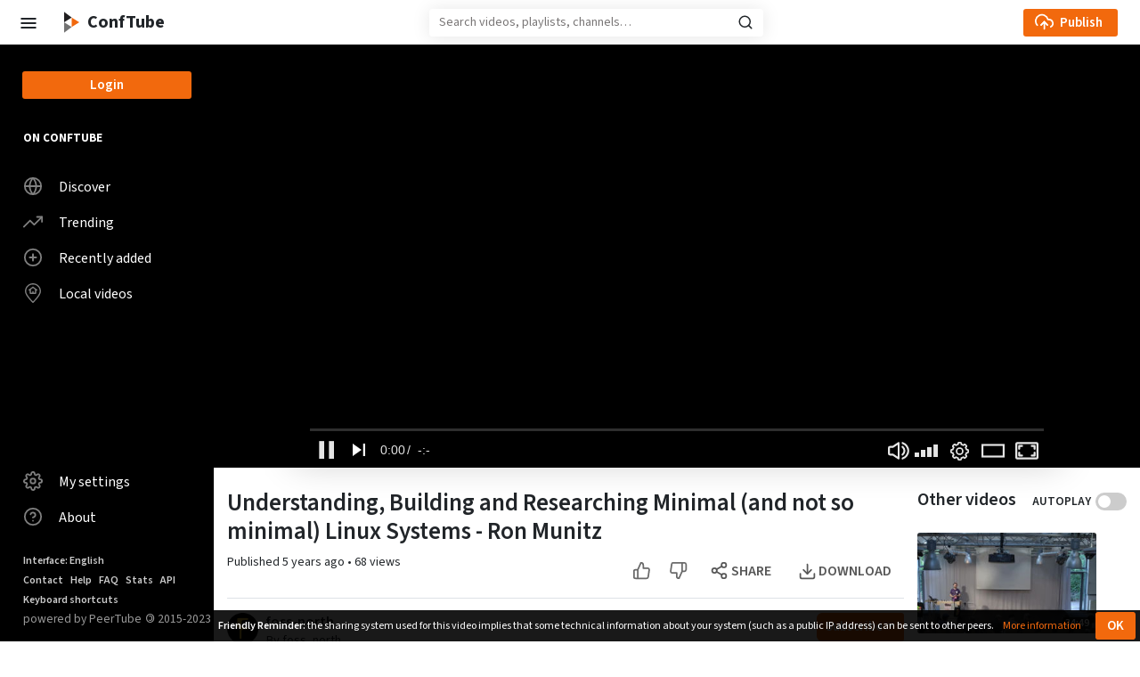

--- FILE ---
content_type: text/html; charset=utf-8
request_url: https://conf.tube/videos/watch/94636bf4-0119-4223-811c-1a77f91443f3
body_size: 18705
content:
<!DOCTYPE html>
<html lang="en" dir="ltr" data-critters-container>
  <head>
    <meta charset="UTF-8">
    <meta name="viewport" content="width=device-width, initial-scale=1">

    <meta name="theme-color" content="#fff">
    <meta property="og:platform" content="PeerTube">
    <!-- Web Manifest file -->
    <link rel="manifest" href="/manifest.webmanifest?326c2d2e9938bd8f18d0ef3010f57319048ee809">

    <link rel="icon" type="image/png" href="/client/assets/images/favicon.png?255e54fd9cacbe4f89e3d8ab162317bd4071d2e4">
    <link rel="apple-touch-icon" href="/client/assets/images/icons/icon-144x144.png" sizes="144x144">
    <link rel="apple-touch-icon" href="/client/assets/images/icons/icon-192x192.png" sizes="192x192">

    <!-- logo background-image -->
    <style type="text/css">
      .icon-logo {
        background-image: url(/client/assets/images/logo.svg?79055b5bd13cdd60c81565636f90274ddbee9eb6);
      }
    </style>

    <!-- base url -->
    <base href="/client/en-US/">

    <!-- /!\ The following comment is used by the server to prerender some tags /!\ -->

    <title>Understanding, Building and Researching Minimal (and not so minimal) Linux Systems - Ron Munitz - ConfTube</title>
    <meta name="description" content="Talk details: https://foss-north.se/2020/speakers-and-talks.html#rmunitz Conference details: https://foss-north.se/2020/" />
    <style class="custom-css-style"></style>
    <meta property="og:type" content="video" /><meta property="og:site_name" content="ConfTube" /><meta property="og:title" content="Understanding, Building and Researching Minimal (and not so minimal) Linux Systems - Ron Munitz" /><meta property="og:image" content="https://conf.tube/lazy-static/previews/94636bf4-0119-4223-811c-1a77f91443f3.jpg" /><meta property="og:url" content="https://conf.tube/w/jjLFHtQTeyzXZH5dSk7NZR" /><meta property="og:description" content="Talk details: https://foss-north.se/2020/speakers-and-talks.html#rmunitz Conference details: https://foss-north.se/2020/" /><meta property="og:video:url" content="https://conf.tube/videos/embed/94636bf4-0119-4223-811c-1a77f91443f3" /><meta property="og:video:secure_url" content="https://conf.tube/videos/embed/94636bf4-0119-4223-811c-1a77f91443f3" /><meta property="og:video:type" content="text/html" /><meta property="og:video:width" content="560" /><meta property="og:video:height" content="315" /><meta property="name" content="Understanding, Building and Researching Minimal (and not so minimal) Linux Systems - Ron Munitz" /><meta property="description" content="Talk details: https://foss-north.se/2020/speakers-and-talks.html#rmunitz Conference details: https://foss-north.se/2020/" /><meta property="image" content="https://conf.tube/lazy-static/previews/94636bf4-0119-4223-811c-1a77f91443f3.jpg" /><meta property="twitter:card" content="player" /><meta property="twitter:site" content="@Chocobozzz" /><meta property="twitter:title" content="Understanding, Building and Researching Minimal (and not so minimal) Linux Systems - Ron Munitz" /><meta property="twitter:description" content="Talk details: https://foss-north.se/2020/speakers-and-talks.html#rmunitz Conference details: https://foss-north.se/2020/" /><meta property="twitter:image" content="https://conf.tube/lazy-static/previews/94636bf4-0119-4223-811c-1a77f91443f3.jpg" /><meta property="twitter:player" content="https://conf.tube/videos/embed/94636bf4-0119-4223-811c-1a77f91443f3" /><meta property="twitter:player:width" content="560" /><meta property="twitter:player:height" content="315" /><link rel="alternate" type="application/json+oembed" href="https://conf.tube/services/oembed?url=https%3A%2F%2Fconf.tube%2Fw%2FjjLFHtQTeyzXZH5dSk7NZR" title="Understanding, Building and Researching Minimal (and not so minimal) Linux Systems - Ron Munitz" /><script type="application/ld+json">{"@context":"http://schema.org","@type":"VideoObject","name":"Understanding, Building and Researching Minimal (and not so minimal) Linux Systems - Ron Munitz","description":"Talk details: https://foss-north.se/2020/speakers-and-talks.html#rmunitz Conference details: https://foss-north.se/2020/","image":"https://conf.tube/lazy-static/previews/94636bf4-0119-4223-811c-1a77f91443f3.jpg","url":"https://conf.tube/w/jjLFHtQTeyzXZH5dSk7NZR","embedUrl":"https://conf.tube/videos/embed/94636bf4-0119-4223-811c-1a77f91443f3","uploadDate":"2020-04-01T05:58:32.126Z","duration":"PT4064S","thumbnailUrl":"https://conf.tube/lazy-static/previews/94636bf4-0119-4223-811c-1a77f91443f3.jpg","contentUrl":"https://conf.tube/w/jjLFHtQTeyzXZH5dSk7NZR"}</script><link rel="canonical" href="https://conf.tube/w/jjLFHtQTeyzXZH5dSk7NZR" />
    <script type="application/javascript">window.PeerTubeServerConfig = "{\"client\":{\"videos\":{\"miniature\":{\"displayAuthorAvatar\":false,\"preferAuthorDisplayName\":false},\"resumableUpload\":{\"maxChunkSize\":0}},\"menu\":{\"login\":{\"redirectOnSingleExternalAuth\":false}}},\"defaults\":{\"publish\":{\"downloadEnabled\":true,\"commentsEnabled\":true,\"privacy\":1,\"licence\":null},\"p2p\":{\"webapp\":{\"enabled\":true},\"embed\":{\"enabled\":true}}},\"webadmin\":{\"configuration\":{\"edition\":{\"allowed\":true}}},\"instance\":{\"name\":\"ConfTube\",\"shortDescription\":\"PeerTube instance dedicated to conference videos.\",\"isNSFW\":false,\"defaultNSFWPolicy\":\"do_not_list\",\"defaultClientRoute\":\"/videos/trending\",\"customizations\":{\"javascript\":\"\",\"css\":\"\"}},\"search\":{\"remoteUri\":{\"users\":true,\"anonymous\":false},\"searchIndex\":{\"enabled\":false,\"url\":\"\",\"disableLocalSearch\":false,\"isDefaultSearch\":false}},\"plugin\":{\"registered\":[],\"registeredExternalAuths\":[],\"registeredIdAndPassAuths\":[]},\"theme\":{\"registered\":[],\"default\":\"default\"},\"email\":{\"enabled\":true},\"contactForm\":{\"enabled\":true},\"serverVersion\":\"6.0.3\",\"serverCommit\":\"\",\"transcoding\":{\"remoteRunners\":{\"enabled\":false},\"hls\":{\"enabled\":false},\"web_videos\":{\"enabled\":true},\"enabledResolutions\":[480,720,1080],\"profile\":\"default\",\"availableProfiles\":[\"default\"]},\"live\":{\"enabled\":false,\"allowReplay\":false,\"latencySetting\":{\"enabled\":true},\"maxDuration\":-1,\"maxInstanceLives\":20,\"maxUserLives\":3,\"transcoding\":{\"enabled\":true,\"remoteRunners\":{\"enabled\":false},\"enabledResolutions\":[],\"profile\":\"default\",\"availableProfiles\":[\"default\"]},\"rtmp\":{\"port\":1935}},\"videoStudio\":{\"enabled\":false,\"remoteRunners\":{\"enabled\":false}},\"videoFile\":{\"update\":{\"enabled\":false}},\"import\":{\"videos\":{\"http\":{\"enabled\":true},\"torrent\":{\"enabled\":true}},\"videoChannelSynchronization\":{\"enabled\":false}},\"autoBlacklist\":{\"videos\":{\"ofUsers\":{\"enabled\":false}}},\"avatar\":{\"file\":{\"size\":{\"max\":4194304},\"extensions\":[\".png\",\".jpeg\",\".jpg\",\".gif\",\".webp\"]}},\"banner\":{\"file\":{\"size\":{\"max\":4194304},\"extensions\":[\".png\",\".jpeg\",\".jpg\",\".gif\",\".webp\"]}},\"video\":{\"image\":{\"extensions\":[\".png\",\".jpg\",\".jpeg\",\".webp\"],\"size\":{\"max\":4194304}},\"file\":{\"extensions\":[\".webm\",\".ogv\",\".ogg\",\".mp4\",\".mkv\",\".mov\",\".qt\",\".mqv\",\".m4v\",\".flv\",\".f4v\",\".wmv\",\".avi\",\".3gp\",\".3gpp\",\".3g2\",\".3gpp2\",\".nut\",\".mts\",\".m2ts\",\".mpv\",\".m2v\",\".m1v\",\".mpg\",\".mpe\",\".mpeg\",\".vob\",\".mxf\",\".mp3\",\".wma\",\".wav\",\".flac\",\".aac\",\".m4a\",\".ac3\"]}},\"videoCaption\":{\"file\":{\"size\":{\"max\":20971520},\"extensions\":[\".vtt\",\".srt\"]}},\"user\":{\"videoQuota\":-1,\"videoQuotaDaily\":-1},\"videoChannels\":{\"maxPerUser\":20},\"trending\":{\"videos\":{\"intervalDays\":7,\"algorithms\":{\"enabled\":[\"hot\",\"most-viewed\",\"most-liked\"],\"default\":\"most-viewed\"}}},\"tracker\":{\"enabled\":true},\"followings\":{\"instance\":{\"autoFollowIndex\":{\"indexUrl\":\"https://instances.joinpeertube.org\"}}},\"broadcastMessage\":{\"enabled\":false,\"message\":\"\",\"level\":\"info\",\"dismissable\":false},\"homepage\":{\"enabled\":false}}"</script>

    <!-- /!\ Do not remove it /!\ -->
  <style>@layer primeng{}@charset "UTF-8";@font-face{font-family:Source Sans Pro;font-weight:200 900;font-style:normal;font-stretch:normal;font-display:swap;src:url(SourceSans3VF-Roman.ttf.1befb5b37992491d.woff2) format("woff2")}@font-face{font-family:Source Sans Pro;font-weight:200 900;font-style:italic;font-stretch:normal;font-display:swap;src:url(SourceSans3VF-Italic.ttf.eceb92dd95fc9d41.woff2) format("woff2")}:root{--bs-blue:#0d6efd;--bs-indigo:#6610f2;--bs-purple:#6f42c1;--bs-pink:#d63384;--bs-red:#FF0000;--bs-orange:#fd7e14;--bs-yellow:#ffc107;--bs-green:#39CC0B;--bs-teal:#20c997;--bs-cyan:#0dcaf0;--bs-black:#000;--bs-white:#fff;--bs-gray:#6c757d;--bs-gray-dark:#343a40;--bs-gray-100:#f8f9fa;--bs-gray-200:#e9ecef;--bs-gray-300:#dee2e6;--bs-gray-400:#ced4da;--bs-gray-500:#adb5bd;--bs-gray-600:#6c757d;--bs-gray-700:#495057;--bs-gray-800:#343a40;--bs-gray-900:#212529;--bs-primary:#0d6efd;--bs-secondary:#6c757d;--bs-success:#39CC0B;--bs-info:#0dcaf0;--bs-warning:#ffc107;--bs-danger:#FF0000;--bs-light:#f8f9fa;--bs-dark:#212529;--bs-primary-rgb:13, 110, 253;--bs-secondary-rgb:108, 117, 125;--bs-success-rgb:57, 204, 11;--bs-info-rgb:13, 202, 240;--bs-warning-rgb:255, 193, 7;--bs-danger-rgb:255, 0, 0;--bs-light-rgb:248, 249, 250;--bs-dark-rgb:33, 37, 41;--bs-primary-text-emphasis:#052c65;--bs-secondary-text-emphasis:#2b2f32;--bs-success-text-emphasis:#175204;--bs-info-text-emphasis:#055160;--bs-warning-text-emphasis:#664d03;--bs-danger-text-emphasis:#660000;--bs-light-text-emphasis:#495057;--bs-dark-text-emphasis:#495057;--bs-primary-bg-subtle:#cfe2ff;--bs-secondary-bg-subtle:#e2e3e5;--bs-success-bg-subtle:#d7f5ce;--bs-info-bg-subtle:#cff4fc;--bs-warning-bg-subtle:#fff3cd;--bs-danger-bg-subtle:#ffcccc;--bs-light-bg-subtle:#fcfcfd;--bs-dark-bg-subtle:#ced4da;--bs-primary-border-subtle:#9ec5fe;--bs-secondary-border-subtle:#c4c8cb;--bs-success-border-subtle:#b0eb9d;--bs-info-border-subtle:#9eeaf9;--bs-warning-border-subtle:#ffe69c;--bs-danger-border-subtle:#ff9999;--bs-light-border-subtle:#e9ecef;--bs-dark-border-subtle:#adb5bd;--bs-white-rgb:255, 255, 255;--bs-black-rgb:0, 0, 0;--bs-font-sans-serif:system-ui, -apple-system, "Segoe UI", Roboto, "Helvetica Neue", "Noto Sans", "Liberation Sans", Arial, sans-serif, "Apple Color Emoji", "Segoe UI Emoji", "Segoe UI Symbol", "Noto Color Emoji";--bs-font-monospace:SFMono-Regular, Menlo, Monaco, Consolas, "Liberation Mono", "Courier New", monospace;--bs-gradient:linear-gradient(180deg, rgba(255, 255, 255, .15), rgba(255, 255, 255, 0));--bs-body-font-family:var(--bs-font-sans-serif);--bs-body-font-size:1rem;--bs-body-font-weight:400;--bs-body-line-height:1.5;--bs-body-color:#212529;--bs-body-color-rgb:33, 37, 41;--bs-body-bg:#fff;--bs-body-bg-rgb:255, 255, 255;--bs-emphasis-color:#000;--bs-emphasis-color-rgb:0, 0, 0;--bs-secondary-color:rgba(33, 37, 41, .75);--bs-secondary-color-rgb:33, 37, 41;--bs-secondary-bg:#e9ecef;--bs-secondary-bg-rgb:233, 236, 239;--bs-tertiary-color:rgba(33, 37, 41, .5);--bs-tertiary-color-rgb:33, 37, 41;--bs-tertiary-bg:#f8f9fa;--bs-tertiary-bg-rgb:248, 249, 250;--bs-heading-color:inherit;--bs-link-color:#0d6efd;--bs-link-color-rgb:13, 110, 253;--bs-link-decoration:underline;--bs-link-hover-color:#0a58ca;--bs-link-hover-color-rgb:10, 88, 202;--bs-code-color:#d63384;--bs-highlight-color:#212529;--bs-highlight-bg:#fff3cd;--bs-border-width:1px;--bs-border-style:solid;--bs-border-color:#dee2e6;--bs-border-color-translucent:rgba(0, 0, 0, .175);--bs-border-radius:.375rem;--bs-border-radius-sm:.25rem;--bs-border-radius-lg:.5rem;--bs-border-radius-xl:1rem;--bs-border-radius-xxl:2rem;--bs-border-radius-2xl:var(--bs-border-radius-xxl);--bs-border-radius-pill:50rem;--bs-box-shadow:0 .5rem 1rem rgba(0, 0, 0, .15);--bs-box-shadow-sm:0 .125rem .25rem rgba(0, 0, 0, .075);--bs-box-shadow-lg:0 1rem 3rem rgba(0, 0, 0, .175);--bs-box-shadow-inset:inset 0 1px 2px rgba(0, 0, 0, .075);--bs-focus-ring-width:.25rem;--bs-focus-ring-opacity:.25;--bs-focus-ring-color:rgba(13, 110, 253, .25);--bs-form-valid-color:#39CC0B;--bs-form-valid-border-color:#39CC0B;--bs-form-invalid-color:#FF0000;--bs-form-invalid-border-color:#FF0000}*,*:before,*:after{box-sizing:border-box}@media (prefers-reduced-motion: no-preference){:root{scroll-behavior:smooth}}body{margin:0;font-family:var(--bs-body-font-family);font-size:var(--bs-body-font-size);font-weight:var(--bs-body-font-weight);line-height:var(--bs-body-line-height);color:var(--bs-body-color);text-align:var(--bs-body-text-align);background-color:var(--bs-body-bg);-webkit-text-size-adjust:100%;-webkit-tap-highlight-color:rgba(0,0,0,0)}hr{margin:1rem 0;color:inherit;border:0;border-top:var(--bs-border-width) solid;opacity:.25}h2,h1{margin-top:0;margin-bottom:.5rem;font-weight:500;line-height:1.2;color:var(--bs-heading-color)}h1{font-size:calc(1.375rem + 1.5vw)}@media (min-width: 1200px){h1{font-size:2.5rem}}h2{font-size:calc(1.325rem + .9vw)}@media (min-width: 1200px){h2{font-size:2rem}}p{margin-top:0;margin-bottom:1rem}ul{padding-left:2rem}ul{margin-top:0;margin-bottom:1rem}a{color:rgba(var(--bs-link-color-rgb),var(--bs-link-opacity, 1));text-decoration:underline}a:hover{--bs-link-color-rgb:var(--bs-link-hover-color-rgb)}:root{--bs-breakpoint-xs:0;--bs-breakpoint-sm:500px;--bs-breakpoint-md:800px;--bs-breakpoint-lg:900px;--bs-breakpoint-xl:1200px;--bs-breakpoint-xxl:1600px;--bs-breakpoint-fhd:1800px;--bs-breakpoint-qhd:2560px;--bs-breakpoint-uhd:3840px}.alert{--bs-alert-bg:transparent;--bs-alert-padding-x:1rem;--bs-alert-padding-y:1rem;--bs-alert-margin-bottom:1rem;--bs-alert-color:inherit;--bs-alert-border-color:transparent;--bs-alert-border:var(--bs-border-width) solid var(--bs-alert-border-color);--bs-alert-border-radius:var(--bs-border-radius);--bs-alert-link-color:inherit;position:relative;padding:var(--bs-alert-padding-y) var(--bs-alert-padding-x);margin-bottom:var(--bs-alert-margin-bottom);color:var(--bs-alert-color);background-color:var(--bs-alert-bg);border:var(--bs-alert-border);border-radius:var(--bs-alert-border-radius)}.alert-heading{color:inherit}.alert-light{--bs-alert-color:var(--bs-light-text-emphasis);--bs-alert-bg:var(--bs-light-bg-subtle);--bs-alert-border-color:var(--bs-light-border-subtle);--bs-alert-link-color:var(--bs-light-text-emphasis)}.mb-0{margin-bottom:0!important}.mb-3{margin-bottom:1rem!important}body{--bs-border-color-translucent:var(--inputBorderColor);--bs-body-color:var(--mainForegroundColor)}.alert p:last-child{margin-bottom:0}.link-orange{color:var(--mainForegroundColor);font-weight:600;border-bottom:.18em solid var(--mainColor);display:inline-block;line-height:1.1}.link-orange:hover{color:var(--mainForegroundColor);opacity:.8}body{--mainColor:hsl(24, 90%, 50%);--mainColorLighter:#f5873d;--mainColorLightest:#fce1cf;--mainColorVeryLight:#fff5eb;--mainHoverColor:#f47825;--mainBackgroundHoverColor:#e9ecef;--mainBackgroundColor:#fff;--mainForegroundColor:#212529;--greyForegroundColor:#585858;--greyBackgroundColor:#E5E5E5;--greySecondaryBackgroundColor:#EFEFEF;--menuBackgroundColor:#000;--menuForegroundColor:#fff;--submenuBackgroundColor:#F7F7F7;--channelBackgroundColor:#f6ede8;--inputForegroundColor:#212529;--inputBackgroundColor:#fff;--inputPlaceholderColor:#797676;--inputBorderColor:#C6C6C6;--textareaForegroundColor:#212529;--textareaBackgroundColor:#fff;--markdownTextareaBackgroundColor:#EFEFEF;--actionButtonColor:#585858;--supportButtonBackgroundColor:transparent;--supportButtonColor:var(--actionButtonColor);--supportButtonHeartColor:#e83e8c;--activatedActionButtonColor:#212529;--horizontalMarginContent:30px;--videosHorizontalMarginContent:6vw;--mainColWidth:calc(100vw - 240px);font-family:Source Sans Pro,sans-serif;font-weight:400;color:var(--mainForegroundColor);background-color:var(--mainBackgroundColor);font-size:1rem;overflow-y:scroll;text-align:start}noscript,#incompatible-browser{display:block;font-size:1.2rem;max-width:600px;margin:1rem auto}a{text-decoration:none}</style><link rel="stylesheet" href="styles.c02cb02965df5d9d.css" media="print" onload="this.media='all'"><noscript><link rel="stylesheet" href="styles.c02cb02965df5d9d.css"></noscript></head>

  <!-- 3. Display the application -->
  <body id="custom-css">

    <noscript class="alert alert-light">
      <h1 class="alert-heading">PeerTube</h1>
      <h2 class="mb-3">JavaScript required</h2>

      <p>It seems JavaScript is either blocked or disabled in your web browser. We totally get that. However, this page will not work without it.</p>
      <p>If you are concerned about the security and privacy (or lack thereof) of JavaScript web applications, you might want to review the source code of the instance you are trying to access, or look for security audits.</p>

      <hr>

      <h2 class="mb-3">Your options</h2>

      <ul>
        <li>Allow JavaScript in your browser</li>
        <li>Use one of the <a class="link-orange" href="https://framagit.org/framasoft/peertube/documentation/-/raw/master/docs/use/third-party-application.md" target="_blank">third-party applications</a> to browse this instance</li>
        <li>Review the source code on <a class="link-orange" href="https://github.com/Chocobozzz/PeerTube" target="_blank">GitHub</a> or <a class="link-orange" href="https://framagit.org/framasoft/peertube/PeerTube" target="_blank">Framasoft's GitLab</a>, and ask for modifications from the instance owner.
      </li></ul>
    </noscript>

    <div id="incompatible-browser" class="alert alert-light" role="alert" style="display: none">
      <h1 class="alert-heading">PeerTube</h1>
      <h2 class="mb-3">Incompatible browser</h2>

      <p>We are sorry but it seems that PeerTube is not compatible with your web browser.</p>

      <hr>
      <p>Please try with the latest version of <a class="link-orange" href="https://www.mozilla.org" target="_blank">Mozilla Firefox</a>.</p>
      <p class="mb-0">If you think this is a mistake, please <a class="link-orange" href="https://github.com/Chocobozzz/PeerTube/issues/new" target="_blank">report it</a>.</p>
    </div>

    <script type="text/javascript">
      function displayIncompatibleBrowser () {
        var elem = document.getElementById('incompatible-browser')
        if (elem.className.indexOf('browser-ok') === -1) {
          elem.style.display = 'block'
        }
      }

      window.onerror = function () {
        displayIncompatibleBrowser()
      }

      if (/MSIE|Trident/.test(window.navigator.userAgent) ) {
        displayIncompatibleBrowser()
      }
    </script>

    <my-app role="main">
    </my-app>

  <script src="runtime.045bbcb9825cea80.js" type="module"></script><script src="polyfills.2d40747d03e73646.js" type="module"></script><script src="main.ed5557f895133915.js" type="module"></script></body>
</html>


--- FILE ---
content_type: application/javascript; charset=UTF-8
request_url: https://conf.tube/client/en-US/polyfills.2d40747d03e73646.js
body_size: 98525
content:
(self.webpackChunkPeerTube=self.webpackChunkPeerTube||[]).push([[6429],{90165:(c,y)=>{"use strict";y.byteLength=function s(S){var P=h(S),U=P[1];return 3*(P[0]+U)/4-U},y.toByteArray=function m(S){var P,j,B=h(S),U=B[0],G=B[1],Q=new a(function g(S,P,B){return 3*(P+B)/4-B}(0,U,G)),M=0,V=G>0?U-4:U;for(j=0;j<V;j+=4)P=o[S.charCodeAt(j)]<<18|o[S.charCodeAt(j+1)]<<12|o[S.charCodeAt(j+2)]<<6|o[S.charCodeAt(j+3)],Q[M++]=P>>16&255,Q[M++]=P>>8&255,Q[M++]=255&P;return 2===G&&(P=o[S.charCodeAt(j)]<<2|o[S.charCodeAt(j+1)]>>4,Q[M++]=255&P),1===G&&(P=o[S.charCodeAt(j)]<<10|o[S.charCodeAt(j+1)]<<4|o[S.charCodeAt(j+2)]>>2,Q[M++]=P>>8&255,Q[M++]=255&P),Q},y.fromByteArray=function w(S){for(var P,B=S.length,U=B%3,G=[],Q=16383,M=0,V=B-U;M<V;M+=Q)G.push(b(S,M,M+Q>V?V:M+Q));return 1===U?G.push(t[(P=S[B-1])>>2]+t[P<<4&63]+"=="):2===U&&G.push(t[(P=(S[B-2]<<8)+S[B-1])>>10]+t[P>>4&63]+t[P<<2&63]+"="),G.join("")};for(var t=[],o=[],a=typeof Uint8Array<"u"?Uint8Array:Array,u="ABCDEFGHIJKLMNOPQRSTUVWXYZabcdefghijklmnopqrstuvwxyz0123456789+/",l=0;l<64;++l)t[l]=u[l],o[u.charCodeAt(l)]=l;function h(S){var P=S.length;if(P%4>0)throw new Error("Invalid string. Length must be a multiple of 4");var B=S.indexOf("=");return-1===B&&(B=P),[B,B===P?0:4-B%4]}function I(S){return t[S>>18&63]+t[S>>12&63]+t[S>>6&63]+t[63&S]}function b(S,P,B){for(var G=[],Q=P;Q<B;Q+=3)G.push(I((S[Q]<<16&16711680)+(S[Q+1]<<8&65280)+(255&S[Q+2])));return G.join("")}o["-".charCodeAt(0)]=62,o["_".charCodeAt(0)]=63},97198:(c,y,t)=>{"use strict";const o=t(90165),a=t(29176),u="function"==typeof Symbol&&"function"==typeof Symbol.for?Symbol.for("nodejs.util.inspect.custom"):null;y.Buffer=s,y.SlowBuffer=function Q(n){return+n!=n&&(n=0),s.alloc(+n)},y.INSPECT_MAX_BYTES=50;const l=2147483647;function h(n){if(n>l)throw new RangeError('The value "'+n+'" is invalid for option "size"');const e=new Uint8Array(n);return Object.setPrototypeOf(e,s.prototype),e}function s(n,e,r){if("number"==typeof n){if("string"==typeof e)throw new TypeError('The "string" argument must be of type string. Received type number');return b(n)}return g(n,e,r)}function g(n,e,r){if("string"==typeof n)return function w(n,e){if(("string"!=typeof e||""===e)&&(e="utf8"),!s.isEncoding(e))throw new TypeError("Unknown encoding: "+e);const r=0|M(n,e);let i=h(r);const d=i.write(n,e);return d!==r&&(i=i.slice(0,d)),i}(n,e);if(ArrayBuffer.isView(n))return function P(n){if(v(n,Uint8Array)){const e=new Uint8Array(n);return B(e.buffer,e.byteOffset,e.byteLength)}return S(n)}(n);if(null==n)throw new TypeError("The first argument must be one of type string, Buffer, ArrayBuffer, Array, or Array-like Object. Received type "+typeof n);if(v(n,ArrayBuffer)||n&&v(n.buffer,ArrayBuffer)||typeof SharedArrayBuffer<"u"&&(v(n,SharedArrayBuffer)||n&&v(n.buffer,SharedArrayBuffer)))return B(n,e,r);if("number"==typeof n)throw new TypeError('The "value" argument must not be of type number. Received type number');const i=n.valueOf&&n.valueOf();if(null!=i&&i!==n)return s.from(i,e,r);const d=function U(n){if(s.isBuffer(n)){const e=0|G(n.length),r=h(e);return 0===r.length||n.copy(r,0,0,e),r}return void 0!==n.length?"number"!=typeof n.length||x(n.length)?h(0):S(n):"Buffer"===n.type&&Array.isArray(n.data)?S(n.data):void 0}(n);if(d)return d;if(typeof Symbol<"u"&&null!=Symbol.toPrimitive&&"function"==typeof n[Symbol.toPrimitive])return s.from(n[Symbol.toPrimitive]("string"),e,r);throw new TypeError("The first argument must be one of type string, Buffer, ArrayBuffer, Array, or Array-like Object. Received type "+typeof n)}function m(n){if("number"!=typeof n)throw new TypeError('"size" argument must be of type number');if(n<0)throw new RangeError('The value "'+n+'" is invalid for option "size"')}function b(n){return m(n),h(n<0?0:0|G(n))}function S(n){const e=n.length<0?0:0|G(n.length),r=h(e);for(let i=0;i<e;i+=1)r[i]=255&n[i];return r}function B(n,e,r){if(e<0||n.byteLength<e)throw new RangeError('"offset" is outside of buffer bounds');if(n.byteLength<e+(r||0))throw new RangeError('"length" is outside of buffer bounds');let i;return i=void 0===e&&void 0===r?new Uint8Array(n):void 0===r?new Uint8Array(n,e):new Uint8Array(n,e,r),Object.setPrototypeOf(i,s.prototype),i}function G(n){if(n>=l)throw new RangeError("Attempt to allocate Buffer larger than maximum size: 0x"+l.toString(16)+" bytes");return 0|n}function M(n,e){if(s.isBuffer(n))return n.length;if(ArrayBuffer.isView(n)||v(n,ArrayBuffer))return n.byteLength;if("string"!=typeof n)throw new TypeError('The "string" argument must be one of type string, Buffer, or ArrayBuffer. Received type '+typeof n);const r=n.length,i=arguments.length>2&&!0===arguments[2];if(!i&&0===r)return 0;let d=!1;for(;;)switch(e){case"ascii":case"latin1":case"binary":return r;case"utf8":case"utf-8":return Vt(n).length;case"ucs2":case"ucs-2":case"utf16le":case"utf-16le":return 2*r;case"hex":return r>>>1;case"base64":return ae(n).length;default:if(d)return i?-1:Vt(n).length;e=(""+e).toLowerCase(),d=!0}}function V(n,e,r){let i=!1;if((void 0===e||e<0)&&(e=0),e>this.length||((void 0===r||r>this.length)&&(r=this.length),r<=0)||(r>>>=0)<=(e>>>=0))return"";for(n||(n="utf8");;)switch(n){case"hex":return ce(this,e,r);case"utf8":case"utf-8":return wt(this,e,r);case"ascii":return ne(this,e,r);case"latin1":case"binary":return te(this,e,r);case"base64":return Pt(this,e,r);case"ucs2":case"ucs-2":case"utf16le":case"utf-16le":return oe(this,e,r);default:if(i)throw new TypeError("Unknown encoding: "+n);n=(n+"").toLowerCase(),i=!0}}function j(n,e,r){const i=n[e];n[e]=n[r],n[r]=i}function st(n,e,r,i,d){if(0===n.length)return-1;if("string"==typeof r?(i=r,r=0):r>2147483647?r=2147483647:r<-2147483648&&(r=-2147483648),x(r=+r)&&(r=d?0:n.length-1),r<0&&(r=n.length+r),r>=n.length){if(d)return-1;r=n.length-1}else if(r<0){if(!d)return-1;r=0}if("string"==typeof e&&(e=s.from(e,i)),s.isBuffer(e))return 0===e.length?-1:mt(n,e,r,i,d);if("number"==typeof e)return e&=255,"function"==typeof Uint8Array.prototype.indexOf?d?Uint8Array.prototype.indexOf.call(n,e,r):Uint8Array.prototype.lastIndexOf.call(n,e,r):mt(n,[e],r,i,d);throw new TypeError("val must be string, number or Buffer")}function mt(n,e,r,i,d){let k,p=1,T=n.length,F=e.length;if(void 0!==i&&("ucs2"===(i=String(i).toLowerCase())||"ucs-2"===i||"utf16le"===i||"utf-16le"===i)){if(n.length<2||e.length<2)return-1;p=2,T/=2,F/=2,r/=2}function N(K,tt){return 1===p?K[tt]:K.readUInt16BE(tt*p)}if(d){let K=-1;for(k=r;k<T;k++)if(N(n,k)===N(e,-1===K?0:k-K)){if(-1===K&&(K=k),k-K+1===F)return K*p}else-1!==K&&(k-=k-K),K=-1}else for(r+F>T&&(r=T-F),k=r;k>=0;k--){let K=!0;for(let tt=0;tt<F;tt++)if(N(n,k+tt)!==N(e,tt)){K=!1;break}if(K)return k}return-1}function St(n,e,r,i){r=Number(r)||0;const d=n.length-r;i?(i=Number(i))>d&&(i=d):i=d;const p=e.length;let T;for(i>p/2&&(i=p/2),T=0;T<i;++T){const F=parseInt(e.substr(2*T,2),16);if(x(F))return T;n[r+T]=F}return T}function ct(n,e,r,i){return Wt(Vt(e,n.length-r),n,r,i)}function yt(n,e,r,i){return Wt(function Nt(n){const e=[];for(let r=0;r<n.length;++r)e.push(255&n.charCodeAt(r));return e}(e),n,r,i)}function ft(n,e,r,i){return Wt(ae(e),n,r,i)}function ht(n,e,r,i){return Wt(function Jt(n,e){let r,i,d;const p=[];for(let T=0;T<n.length&&!((e-=2)<0);++T)r=n.charCodeAt(T),i=r>>8,d=r%256,p.push(d),p.push(i);return p}(e,n.length-r),n,r,i)}function Pt(n,e,r){return o.fromByteArray(0===e&&r===n.length?n:n.slice(e,r))}function wt(n,e,r){r=Math.min(n.length,r);const i=[];let d=e;for(;d<r;){const p=n[d];let T=null,F=p>239?4:p>223?3:p>191?2:1;if(d+F<=r){let N,k,K,tt;switch(F){case 1:p<128&&(T=p);break;case 2:N=n[d+1],128==(192&N)&&(tt=(31&p)<<6|63&N,tt>127&&(T=tt));break;case 3:N=n[d+1],k=n[d+2],128==(192&N)&&128==(192&k)&&(tt=(15&p)<<12|(63&N)<<6|63&k,tt>2047&&(tt<55296||tt>57343)&&(T=tt));break;case 4:N=n[d+1],k=n[d+2],K=n[d+3],128==(192&N)&&128==(192&k)&&128==(192&K)&&(tt=(15&p)<<18|(63&N)<<12|(63&k)<<6|63&K,tt>65535&&tt<1114112&&(T=tt))}}null===T?(T=65533,F=1):T>65535&&(T-=65536,i.push(T>>>10&1023|55296),T=56320|1023&T),i.push(T),d+=F}return function Tt(n){const e=n.length;if(e<=Ft)return String.fromCharCode.apply(String,n);let r="",i=0;for(;i<e;)r+=String.fromCharCode.apply(String,n.slice(i,i+=Ft));return r}(i)}y.kMaxLength=l,!(s.TYPED_ARRAY_SUPPORT=function f(){try{const n=new Uint8Array(1),e={foo:function(){return 42}};return Object.setPrototypeOf(e,Uint8Array.prototype),Object.setPrototypeOf(n,e),42===n.foo()}catch{return!1}}())&&typeof console<"u"&&"function"==typeof console.error&&console.error("This browser lacks typed array (Uint8Array) support which is required by `buffer` v5.x. Use `buffer` v4.x if you require old browser support."),Object.defineProperty(s.prototype,"parent",{enumerable:!0,get:function(){if(s.isBuffer(this))return this.buffer}}),Object.defineProperty(s.prototype,"offset",{enumerable:!0,get:function(){if(s.isBuffer(this))return this.byteOffset}}),s.poolSize=8192,s.from=function(n,e,r){return g(n,e,r)},Object.setPrototypeOf(s.prototype,Uint8Array.prototype),Object.setPrototypeOf(s,Uint8Array),s.alloc=function(n,e,r){return function I(n,e,r){return m(n),n<=0?h(n):void 0!==e?"string"==typeof r?h(n).fill(e,r):h(n).fill(e):h(n)}(n,e,r)},s.allocUnsafe=function(n){return b(n)},s.allocUnsafeSlow=function(n){return b(n)},s.isBuffer=function(e){return null!=e&&!0===e._isBuffer&&e!==s.prototype},s.compare=function(e,r){if(v(e,Uint8Array)&&(e=s.from(e,e.offset,e.byteLength)),v(r,Uint8Array)&&(r=s.from(r,r.offset,r.byteLength)),!s.isBuffer(e)||!s.isBuffer(r))throw new TypeError('The "buf1", "buf2" arguments must be one of type Buffer or Uint8Array');if(e===r)return 0;let i=e.length,d=r.length;for(let p=0,T=Math.min(i,d);p<T;++p)if(e[p]!==r[p]){i=e[p],d=r[p];break}return i<d?-1:d<i?1:0},s.isEncoding=function(e){switch(String(e).toLowerCase()){case"hex":case"utf8":case"utf-8":case"ascii":case"latin1":case"binary":case"base64":case"ucs2":case"ucs-2":case"utf16le":case"utf-16le":return!0;default:return!1}},s.concat=function(e,r){if(!Array.isArray(e))throw new TypeError('"list" argument must be an Array of Buffers');if(0===e.length)return s.alloc(0);let i;if(void 0===r)for(r=0,i=0;i<e.length;++i)r+=e[i].length;const d=s.allocUnsafe(r);let p=0;for(i=0;i<e.length;++i){let T=e[i];if(v(T,Uint8Array))p+T.length>d.length?(s.isBuffer(T)||(T=s.from(T)),T.copy(d,p)):Uint8Array.prototype.set.call(d,T,p);else{if(!s.isBuffer(T))throw new TypeError('"list" argument must be an Array of Buffers');T.copy(d,p)}p+=T.length}return d},s.byteLength=M,s.prototype._isBuffer=!0,s.prototype.swap16=function(){const e=this.length;if(e%2!=0)throw new RangeError("Buffer size must be a multiple of 16-bits");for(let r=0;r<e;r+=2)j(this,r,r+1);return this},s.prototype.swap32=function(){const e=this.length;if(e%4!=0)throw new RangeError("Buffer size must be a multiple of 32-bits");for(let r=0;r<e;r+=4)j(this,r,r+3),j(this,r+1,r+2);return this},s.prototype.swap64=function(){const e=this.length;if(e%8!=0)throw new RangeError("Buffer size must be a multiple of 64-bits");for(let r=0;r<e;r+=8)j(this,r,r+7),j(this,r+1,r+6),j(this,r+2,r+5),j(this,r+3,r+4);return this},s.prototype.toLocaleString=s.prototype.toString=function(){const e=this.length;return 0===e?"":0===arguments.length?wt(this,0,e):V.apply(this,arguments)},s.prototype.equals=function(e){if(!s.isBuffer(e))throw new TypeError("Argument must be a Buffer");return this===e||0===s.compare(this,e)},s.prototype.inspect=function(){let e="";const r=y.INSPECT_MAX_BYTES;return e=this.toString("hex",0,r).replace(/(.{2})/g,"$1 ").trim(),this.length>r&&(e+=" ... "),"<Buffer "+e+">"},u&&(s.prototype[u]=s.prototype.inspect),s.prototype.compare=function(e,r,i,d,p){if(v(e,Uint8Array)&&(e=s.from(e,e.offset,e.byteLength)),!s.isBuffer(e))throw new TypeError('The "target" argument must be one of type Buffer or Uint8Array. Received type '+typeof e);if(void 0===r&&(r=0),void 0===i&&(i=e?e.length:0),void 0===d&&(d=0),void 0===p&&(p=this.length),r<0||i>e.length||d<0||p>this.length)throw new RangeError("out of range index");if(d>=p&&r>=i)return 0;if(d>=p)return-1;if(r>=i)return 1;if(this===e)return 0;let T=(p>>>=0)-(d>>>=0),F=(i>>>=0)-(r>>>=0);const N=Math.min(T,F),k=this.slice(d,p),K=e.slice(r,i);for(let tt=0;tt<N;++tt)if(k[tt]!==K[tt]){T=k[tt],F=K[tt];break}return T<F?-1:F<T?1:0},s.prototype.includes=function(e,r,i){return-1!==this.indexOf(e,r,i)},s.prototype.indexOf=function(e,r,i){return st(this,e,r,i,!0)},s.prototype.lastIndexOf=function(e,r,i){return st(this,e,r,i,!1)},s.prototype.write=function(e,r,i,d){if(void 0===r)d="utf8",i=this.length,r=0;else if(void 0===i&&"string"==typeof r)d=r,i=this.length,r=0;else{if(!isFinite(r))throw new Error("Buffer.write(string, encoding, offset[, length]) is no longer supported");r>>>=0,isFinite(i)?(i>>>=0,void 0===d&&(d="utf8")):(d=i,i=void 0)}const p=this.length-r;if((void 0===i||i>p)&&(i=p),e.length>0&&(i<0||r<0)||r>this.length)throw new RangeError("Attempt to write outside buffer bounds");d||(d="utf8");let T=!1;for(;;)switch(d){case"hex":return St(this,e,r,i);case"utf8":case"utf-8":return ct(this,e,r,i);case"ascii":case"latin1":case"binary":return yt(this,e,r,i);case"base64":return ft(this,e,r,i);case"ucs2":case"ucs-2":case"utf16le":case"utf-16le":return ht(this,e,r,i);default:if(T)throw new TypeError("Unknown encoding: "+d);d=(""+d).toLowerCase(),T=!0}},s.prototype.toJSON=function(){return{type:"Buffer",data:Array.prototype.slice.call(this._arr||this,0)}};const Ft=4096;function ne(n,e,r){let i="";r=Math.min(n.length,r);for(let d=e;d<r;++d)i+=String.fromCharCode(127&n[d]);return i}function te(n,e,r){let i="";r=Math.min(n.length,r);for(let d=e;d<r;++d)i+=String.fromCharCode(n[d]);return i}function ce(n,e,r){const i=n.length;(!e||e<0)&&(e=0),(!r||r<0||r>i)&&(r=i);let d="";for(let p=e;p<r;++p)d+=R[n[p]];return d}function oe(n,e,r){const i=n.slice(e,r);let d="";for(let p=0;p<i.length-1;p+=2)d+=String.fromCharCode(i[p]+256*i[p+1]);return d}function Et(n,e,r){if(n%1!=0||n<0)throw new RangeError("offset is not uint");if(n+e>r)throw new RangeError("Trying to access beyond buffer length")}function dt(n,e,r,i,d,p){if(!s.isBuffer(n))throw new TypeError('"buffer" argument must be a Buffer instance');if(e>d||e<p)throw new RangeError('"value" argument is out of bounds');if(r+i>n.length)throw new RangeError("Index out of range")}function Ct(n,e,r,i,d){Xt(e,i,d,n,r,7);let p=Number(e&BigInt(4294967295));n[r++]=p,p>>=8,n[r++]=p,p>>=8,n[r++]=p,p>>=8,n[r++]=p;let T=Number(e>>BigInt(32)&BigInt(4294967295));return n[r++]=T,T>>=8,n[r++]=T,T>>=8,n[r++]=T,T>>=8,n[r++]=T,r}function Ht(n,e,r,i,d){Xt(e,i,d,n,r,7);let p=Number(e&BigInt(4294967295));n[r+7]=p,p>>=8,n[r+6]=p,p>>=8,n[r+5]=p,p>>=8,n[r+4]=p;let T=Number(e>>BigInt(32)&BigInt(4294967295));return n[r+3]=T,T>>=8,n[r+2]=T,T>>=8,n[r+1]=T,T>>=8,n[r]=T,r+8}function ee(n,e,r,i,d,p){if(r+i>n.length)throw new RangeError("Index out of range");if(r<0)throw new RangeError("Index out of range")}function Qt(n,e,r,i,d){return e=+e,r>>>=0,d||ee(n,0,r,4),a.write(n,e,r,i,23,4),r+4}function jt(n,e,r,i,d){return e=+e,r>>>=0,d||ee(n,0,r,8),a.write(n,e,r,i,52,8),r+8}s.prototype.slice=function(e,r){const i=this.length;(e=~~e)<0?(e+=i)<0&&(e=0):e>i&&(e=i),(r=void 0===r?i:~~r)<0?(r+=i)<0&&(r=0):r>i&&(r=i),r<e&&(r=e);const d=this.subarray(e,r);return Object.setPrototypeOf(d,s.prototype),d},s.prototype.readUintLE=s.prototype.readUIntLE=function(e,r,i){e>>>=0,r>>>=0,i||Et(e,r,this.length);let d=this[e],p=1,T=0;for(;++T<r&&(p*=256);)d+=this[e+T]*p;return d},s.prototype.readUintBE=s.prototype.readUIntBE=function(e,r,i){e>>>=0,r>>>=0,i||Et(e,r,this.length);let d=this[e+--r],p=1;for(;r>0&&(p*=256);)d+=this[e+--r]*p;return d},s.prototype.readUint8=s.prototype.readUInt8=function(e,r){return e>>>=0,r||Et(e,1,this.length),this[e]},s.prototype.readUint16LE=s.prototype.readUInt16LE=function(e,r){return e>>>=0,r||Et(e,2,this.length),this[e]|this[e+1]<<8},s.prototype.readUint16BE=s.prototype.readUInt16BE=function(e,r){return e>>>=0,r||Et(e,2,this.length),this[e]<<8|this[e+1]},s.prototype.readUint32LE=s.prototype.readUInt32LE=function(e,r){return e>>>=0,r||Et(e,4,this.length),(this[e]|this[e+1]<<8|this[e+2]<<16)+16777216*this[e+3]},s.prototype.readUint32BE=s.prototype.readUInt32BE=function(e,r){return e>>>=0,r||Et(e,4,this.length),16777216*this[e]+(this[e+1]<<16|this[e+2]<<8|this[e+3])},s.prototype.readBigUInt64LE=O(function(e){Gt(e>>>=0,"offset");const r=this[e],i=this[e+7];(void 0===r||void 0===i)&&Mt(e,this.length-8);const d=r+256*this[++e]+65536*this[++e]+this[++e]*2**24,p=this[++e]+256*this[++e]+65536*this[++e]+i*2**24;return BigInt(d)+(BigInt(p)<<BigInt(32))}),s.prototype.readBigUInt64BE=O(function(e){Gt(e>>>=0,"offset");const r=this[e],i=this[e+7];(void 0===r||void 0===i)&&Mt(e,this.length-8);const d=r*2**24+65536*this[++e]+256*this[++e]+this[++e],p=this[++e]*2**24+65536*this[++e]+256*this[++e]+i;return(BigInt(d)<<BigInt(32))+BigInt(p)}),s.prototype.readIntLE=function(e,r,i){e>>>=0,r>>>=0,i||Et(e,r,this.length);let d=this[e],p=1,T=0;for(;++T<r&&(p*=256);)d+=this[e+T]*p;return p*=128,d>=p&&(d-=Math.pow(2,8*r)),d},s.prototype.readIntBE=function(e,r,i){e>>>=0,r>>>=0,i||Et(e,r,this.length);let d=r,p=1,T=this[e+--d];for(;d>0&&(p*=256);)T+=this[e+--d]*p;return p*=128,T>=p&&(T-=Math.pow(2,8*r)),T},s.prototype.readInt8=function(e,r){return e>>>=0,r||Et(e,1,this.length),128&this[e]?-1*(255-this[e]+1):this[e]},s.prototype.readInt16LE=function(e,r){e>>>=0,r||Et(e,2,this.length);const i=this[e]|this[e+1]<<8;return 32768&i?4294901760|i:i},s.prototype.readInt16BE=function(e,r){e>>>=0,r||Et(e,2,this.length);const i=this[e+1]|this[e]<<8;return 32768&i?4294901760|i:i},s.prototype.readInt32LE=function(e,r){return e>>>=0,r||Et(e,4,this.length),this[e]|this[e+1]<<8|this[e+2]<<16|this[e+3]<<24},s.prototype.readInt32BE=function(e,r){return e>>>=0,r||Et(e,4,this.length),this[e]<<24|this[e+1]<<16|this[e+2]<<8|this[e+3]},s.prototype.readBigInt64LE=O(function(e){Gt(e>>>=0,"offset");const r=this[e],i=this[e+7];return(void 0===r||void 0===i)&&Mt(e,this.length-8),(BigInt(this[e+4]+256*this[e+5]+65536*this[e+6]+(i<<24))<<BigInt(32))+BigInt(r+256*this[++e]+65536*this[++e]+this[++e]*2**24)}),s.prototype.readBigInt64BE=O(function(e){Gt(e>>>=0,"offset");const r=this[e],i=this[e+7];(void 0===r||void 0===i)&&Mt(e,this.length-8);const d=(r<<24)+65536*this[++e]+256*this[++e]+this[++e];return(BigInt(d)<<BigInt(32))+BigInt(this[++e]*2**24+65536*this[++e]+256*this[++e]+i)}),s.prototype.readFloatLE=function(e,r){return e>>>=0,r||Et(e,4,this.length),a.read(this,e,!0,23,4)},s.prototype.readFloatBE=function(e,r){return e>>>=0,r||Et(e,4,this.length),a.read(this,e,!1,23,4)},s.prototype.readDoubleLE=function(e,r){return e>>>=0,r||Et(e,8,this.length),a.read(this,e,!0,52,8)},s.prototype.readDoubleBE=function(e,r){return e>>>=0,r||Et(e,8,this.length),a.read(this,e,!1,52,8)},s.prototype.writeUintLE=s.prototype.writeUIntLE=function(e,r,i,d){e=+e,r>>>=0,i>>>=0,d||dt(this,e,r,i,Math.pow(2,8*i)-1,0);let p=1,T=0;for(this[r]=255&e;++T<i&&(p*=256);)this[r+T]=e/p&255;return r+i},s.prototype.writeUintBE=s.prototype.writeUIntBE=function(e,r,i,d){e=+e,r>>>=0,i>>>=0,d||dt(this,e,r,i,Math.pow(2,8*i)-1,0);let p=i-1,T=1;for(this[r+p]=255&e;--p>=0&&(T*=256);)this[r+p]=e/T&255;return r+i},s.prototype.writeUint8=s.prototype.writeUInt8=function(e,r,i){return e=+e,r>>>=0,i||dt(this,e,r,1,255,0),this[r]=255&e,r+1},s.prototype.writeUint16LE=s.prototype.writeUInt16LE=function(e,r,i){return e=+e,r>>>=0,i||dt(this,e,r,2,65535,0),this[r]=255&e,this[r+1]=e>>>8,r+2},s.prototype.writeUint16BE=s.prototype.writeUInt16BE=function(e,r,i){return e=+e,r>>>=0,i||dt(this,e,r,2,65535,0),this[r]=e>>>8,this[r+1]=255&e,r+2},s.prototype.writeUint32LE=s.prototype.writeUInt32LE=function(e,r,i){return e=+e,r>>>=0,i||dt(this,e,r,4,4294967295,0),this[r+3]=e>>>24,this[r+2]=e>>>16,this[r+1]=e>>>8,this[r]=255&e,r+4},s.prototype.writeUint32BE=s.prototype.writeUInt32BE=function(e,r,i){return e=+e,r>>>=0,i||dt(this,e,r,4,4294967295,0),this[r]=e>>>24,this[r+1]=e>>>16,this[r+2]=e>>>8,this[r+3]=255&e,r+4},s.prototype.writeBigUInt64LE=O(function(e,r=0){return Ct(this,e,r,BigInt(0),BigInt("0xffffffffffffffff"))}),s.prototype.writeBigUInt64BE=O(function(e,r=0){return Ht(this,e,r,BigInt(0),BigInt("0xffffffffffffffff"))}),s.prototype.writeIntLE=function(e,r,i,d){if(e=+e,r>>>=0,!d){const N=Math.pow(2,8*i-1);dt(this,e,r,i,N-1,-N)}let p=0,T=1,F=0;for(this[r]=255&e;++p<i&&(T*=256);)e<0&&0===F&&0!==this[r+p-1]&&(F=1),this[r+p]=(e/T>>0)-F&255;return r+i},s.prototype.writeIntBE=function(e,r,i,d){if(e=+e,r>>>=0,!d){const N=Math.pow(2,8*i-1);dt(this,e,r,i,N-1,-N)}let p=i-1,T=1,F=0;for(this[r+p]=255&e;--p>=0&&(T*=256);)e<0&&0===F&&0!==this[r+p+1]&&(F=1),this[r+p]=(e/T>>0)-F&255;return r+i},s.prototype.writeInt8=function(e,r,i){return e=+e,r>>>=0,i||dt(this,e,r,1,127,-128),e<0&&(e=255+e+1),this[r]=255&e,r+1},s.prototype.writeInt16LE=function(e,r,i){return e=+e,r>>>=0,i||dt(this,e,r,2,32767,-32768),this[r]=255&e,this[r+1]=e>>>8,r+2},s.prototype.writeInt16BE=function(e,r,i){return e=+e,r>>>=0,i||dt(this,e,r,2,32767,-32768),this[r]=e>>>8,this[r+1]=255&e,r+2},s.prototype.writeInt32LE=function(e,r,i){return e=+e,r>>>=0,i||dt(this,e,r,4,2147483647,-2147483648),this[r]=255&e,this[r+1]=e>>>8,this[r+2]=e>>>16,this[r+3]=e>>>24,r+4},s.prototype.writeInt32BE=function(e,r,i){return e=+e,r>>>=0,i||dt(this,e,r,4,2147483647,-2147483648),e<0&&(e=4294967295+e+1),this[r]=e>>>24,this[r+1]=e>>>16,this[r+2]=e>>>8,this[r+3]=255&e,r+4},s.prototype.writeBigInt64LE=O(function(e,r=0){return Ct(this,e,r,-BigInt("0x8000000000000000"),BigInt("0x7fffffffffffffff"))}),s.prototype.writeBigInt64BE=O(function(e,r=0){return Ht(this,e,r,-BigInt("0x8000000000000000"),BigInt("0x7fffffffffffffff"))}),s.prototype.writeFloatLE=function(e,r,i){return Qt(this,e,r,!0,i)},s.prototype.writeFloatBE=function(e,r,i){return Qt(this,e,r,!1,i)},s.prototype.writeDoubleLE=function(e,r,i){return jt(this,e,r,!0,i)},s.prototype.writeDoubleBE=function(e,r,i){return jt(this,e,r,!1,i)},s.prototype.copy=function(e,r,i,d){if(!s.isBuffer(e))throw new TypeError("argument should be a Buffer");if(i||(i=0),!d&&0!==d&&(d=this.length),r>=e.length&&(r=e.length),r||(r=0),d>0&&d<i&&(d=i),d===i||0===e.length||0===this.length)return 0;if(r<0)throw new RangeError("targetStart out of bounds");if(i<0||i>=this.length)throw new RangeError("Index out of range");if(d<0)throw new RangeError("sourceEnd out of bounds");d>this.length&&(d=this.length),e.length-r<d-i&&(d=e.length-r+i);const p=d-i;return this===e&&"function"==typeof Uint8Array.prototype.copyWithin?this.copyWithin(r,i,d):Uint8Array.prototype.set.call(e,this.subarray(i,d),r),p},s.prototype.fill=function(e,r,i,d){if("string"==typeof e){if("string"==typeof r?(d=r,r=0,i=this.length):"string"==typeof i&&(d=i,i=this.length),void 0!==d&&"string"!=typeof d)throw new TypeError("encoding must be a string");if("string"==typeof d&&!s.isEncoding(d))throw new TypeError("Unknown encoding: "+d);if(1===e.length){const T=e.charCodeAt(0);("utf8"===d&&T<128||"latin1"===d)&&(e=T)}}else"number"==typeof e?e&=255:"boolean"==typeof e&&(e=Number(e));if(r<0||this.length<r||this.length<i)throw new RangeError("Out of range index");if(i<=r)return this;let p;if(r>>>=0,i=void 0===i?this.length:i>>>0,e||(e=0),"number"==typeof e)for(p=r;p<i;++p)this[p]=e;else{const T=s.isBuffer(e)?e:s.from(e,d),F=T.length;if(0===F)throw new TypeError('The value "'+e+'" is invalid for argument "value"');for(p=0;p<i-r;++p)this[p+r]=T[p%F]}return this};const Ut={};function kt(n,e,r){Ut[n]=class extends r{constructor(){super(),Object.defineProperty(this,"message",{value:e.apply(this,arguments),writable:!0,configurable:!0}),this.name=`${this.name} [${n}]`,delete this.name}get code(){return n}set code(d){Object.defineProperty(this,"code",{configurable:!0,enumerable:!0,value:d,writable:!0})}toString(){return`${this.name} [${n}]: ${this.message}`}}}function se(n){let e="",r=n.length;const i="-"===n[0]?1:0;for(;r>=i+4;r-=3)e=`_${n.slice(r-3,r)}${e}`;return`${n.slice(0,r)}${e}`}function Xt(n,e,r,i,d,p){if(n>r||n<e){const T="bigint"==typeof e?"n":"";let F;throw F=p>3?0===e||e===BigInt(0)?`>= 0${T} and < 2${T} ** ${8*(p+1)}${T}`:`>= -(2${T} ** ${8*(p+1)-1}${T}) and < 2 ** ${8*(p+1)-1}${T}`:`>= ${e}${T} and <= ${r}${T}`,new Ut.ERR_OUT_OF_RANGE("value",F,n)}!function le(n,e,r){Gt(e,"offset"),(void 0===n[e]||void 0===n[e+r])&&Mt(e,n.length-(r+1))}(i,d,p)}function Gt(n,e){if("number"!=typeof n)throw new Ut.ERR_INVALID_ARG_TYPE(e,"number",n)}function Mt(n,e,r){throw Math.floor(n)!==n?(Gt(n,r),new Ut.ERR_OUT_OF_RANGE(r||"offset","an integer",n)):e<0?new Ut.ERR_BUFFER_OUT_OF_BOUNDS:new Ut.ERR_OUT_OF_RANGE(r||"offset",`>= ${r?1:0} and <= ${e}`,n)}kt("ERR_BUFFER_OUT_OF_BOUNDS",function(n){return n?`${n} is outside of buffer bounds`:"Attempt to access memory outside buffer bounds"},RangeError),kt("ERR_INVALID_ARG_TYPE",function(n,e){return`The "${n}" argument must be of type number. Received type ${typeof e}`},TypeError),kt("ERR_OUT_OF_RANGE",function(n,e,r){let i=`The value of "${n}" is out of range.`,d=r;return Number.isInteger(r)&&Math.abs(r)>2**32?d=se(String(r)):"bigint"==typeof r&&(d=String(r),(r>BigInt(2)**BigInt(32)||r<-(BigInt(2)**BigInt(32)))&&(d=se(d)),d+="n"),i+=` It must be ${e}. Received ${d}`,i},RangeError);const ie=/[^+/0-9A-Za-z-_]/g;function Vt(n,e){let r;e=e||1/0;const i=n.length;let d=null;const p=[];for(let T=0;T<i;++T){if(r=n.charCodeAt(T),r>55295&&r<57344){if(!d){if(r>56319){(e-=3)>-1&&p.push(239,191,189);continue}if(T+1===i){(e-=3)>-1&&p.push(239,191,189);continue}d=r;continue}if(r<56320){(e-=3)>-1&&p.push(239,191,189),d=r;continue}r=65536+(d-55296<<10|r-56320)}else d&&(e-=3)>-1&&p.push(239,191,189);if(d=null,r<128){if((e-=1)<0)break;p.push(r)}else if(r<2048){if((e-=2)<0)break;p.push(r>>6|192,63&r|128)}else if(r<65536){if((e-=3)<0)break;p.push(r>>12|224,r>>6&63|128,63&r|128)}else{if(!(r<1114112))throw new Error("Invalid code point");if((e-=4)<0)break;p.push(r>>18|240,r>>12&63|128,r>>6&63|128,63&r|128)}}return p}function ae(n){return o.toByteArray(function fe(n){if((n=(n=n.split("=")[0]).trim().replace(ie,"")).length<2)return"";for(;n.length%4!=0;)n+="=";return n}(n))}function Wt(n,e,r,i){let d;for(d=0;d<i&&!(d+r>=e.length||d>=n.length);++d)e[d+r]=n[d];return d}function v(n,e){return n instanceof e||null!=n&&null!=n.constructor&&null!=n.constructor.name&&n.constructor.name===e.name}function x(n){return n!=n}const R=function(){const n="0123456789abcdef",e=new Array(256);for(let r=0;r<16;++r){const i=16*r;for(let d=0;d<16;++d)e[i+d]=n[r]+n[d]}return e}();function O(n){return typeof BigInt>"u"?D:n}function D(){throw new Error("BigInt not supported")}},29176:(c,y)=>{y.read=function(t,o,a,u,l){var f,h,s=8*l-u-1,g=(1<<s)-1,m=g>>1,I=-7,b=a?l-1:0,w=a?-1:1,S=t[o+b];for(b+=w,f=S&(1<<-I)-1,S>>=-I,I+=s;I>0;f=256*f+t[o+b],b+=w,I-=8);for(h=f&(1<<-I)-1,f>>=-I,I+=u;I>0;h=256*h+t[o+b],b+=w,I-=8);if(0===f)f=1-m;else{if(f===g)return h?NaN:1/0*(S?-1:1);h+=Math.pow(2,u),f-=m}return(S?-1:1)*h*Math.pow(2,f-u)},y.write=function(t,o,a,u,l,f){var h,s,g,m=8*f-l-1,I=(1<<m)-1,b=I>>1,w=23===l?Math.pow(2,-24)-Math.pow(2,-77):0,S=u?0:f-1,P=u?1:-1,B=o<0||0===o&&1/o<0?1:0;for(o=Math.abs(o),isNaN(o)||o===1/0?(s=isNaN(o)?1:0,h=I):(h=Math.floor(Math.log(o)/Math.LN2),o*(g=Math.pow(2,-h))<1&&(h--,g*=2),(o+=h+b>=1?w/g:w*Math.pow(2,1-b))*g>=2&&(h++,g/=2),h+b>=I?(s=0,h=I):h+b>=1?(s=(o*g-1)*Math.pow(2,l),h+=b):(s=o*Math.pow(2,b-1)*Math.pow(2,l),h=0));l>=8;t[a+S]=255&s,S+=P,s/=256,l-=8);for(h=h<<l|s,m+=l;m>0;t[a+S]=255&h,S+=P,h/=256,m-=8);t[a+S-P]|=128*B}},79116:c=>{var t,o,y=c.exports={};function a(){throw new Error("setTimeout has not been defined")}function u(){throw new Error("clearTimeout has not been defined")}function l(P){if(t===setTimeout)return setTimeout(P,0);if((t===a||!t)&&setTimeout)return t=setTimeout,setTimeout(P,0);try{return t(P,0)}catch{try{return t.call(null,P,0)}catch{return t.call(this,P,0)}}}!function(){try{t="function"==typeof setTimeout?setTimeout:a}catch{t=a}try{o="function"==typeof clearTimeout?clearTimeout:u}catch{o=u}}();var g,h=[],s=!1,m=-1;function I(){!s||!g||(s=!1,g.length?h=g.concat(h):m=-1,h.length&&b())}function b(){if(!s){var P=l(I);s=!0;for(var B=h.length;B;){for(g=h,h=[];++m<B;)g&&g[m].run();m=-1,B=h.length}g=null,s=!1,function f(P){if(o===clearTimeout)return clearTimeout(P);if((o===u||!o)&&clearTimeout)return o=clearTimeout,clearTimeout(P);try{return o(P)}catch{try{return o.call(null,P)}catch{return o.call(this,P)}}}(P)}}function w(P,B){this.fun=P,this.array=B}function S(){}y.nextTick=function(P){var B=new Array(arguments.length-1);if(arguments.length>1)for(var U=1;U<arguments.length;U++)B[U-1]=arguments[U];h.push(new w(P,B)),1===h.length&&!s&&l(b)},w.prototype.run=function(){this.fun.apply(null,this.array)},y.title="browser",y.browser=!0,y.env={},y.argv=[],y.version="",y.versions={},y.on=S,y.addListener=S,y.once=S,y.off=S,y.removeListener=S,y.removeAllListeners=S,y.emit=S,y.prependListener=S,y.prependOnceListener=S,y.listeners=function(P){return[]},y.binding=function(P){throw new Error("process.binding is not supported")},y.cwd=function(){return"/"},y.chdir=function(P){throw new Error("process.chdir is not supported")},y.umask=function(){return 0}},84730:()=>{"use strict";!function(v){const x=v.performance;function R(vt){x&&x.mark&&x.mark(vt)}function O(vt,H){x&&x.measure&&x.measure(vt,H)}R("Zone");const D=v.__Zone_symbol_prefix||"__zone_symbol__";function n(vt){return D+vt}const e=!0===v[n("forceDuplicateZoneCheck")];if(v.Zone){if(e||"function"!=typeof v.Zone.__symbol__)throw new Error("Zone already loaded.");return v.Zone}let r=(()=>{class H{static assertZonePatched(){if(v.Promise!==zt.ZoneAwarePromise)throw new Error("Zone.js has detected that ZoneAwarePromise `(window|global).Promise` has been overwritten.\nMost likely cause is that a Promise polyfill has been loaded after Zone.js (Polyfilling Promise api is not necessary when zone.js is loaded. If you must load one, do so before loading zone.js.)")}static get root(){let E=H.current;for(;E.parent;)E=E.parent;return E}static get current(){return bt.zone}static get currentTask(){return Kt}static __load_patch(E,z,rt=!1){if(zt.hasOwnProperty(E)){if(!rt&&e)throw Error("Already loaded patch: "+E)}else if(!v["__Zone_disable_"+E]){const lt="Zone:"+E;R(lt),zt[E]=z(v,H,At),O(lt,lt)}}get parent(){return this._parent}get name(){return this._name}constructor(E,z){this._parent=E,this._name=z?z.name||"unnamed":"<root>",this._properties=z&&z.properties||{},this._zoneDelegate=new d(this,this._parent&&this._parent._zoneDelegate,z)}get(E){const z=this.getZoneWith(E);if(z)return z._properties[E]}getZoneWith(E){let z=this;for(;z;){if(z._properties.hasOwnProperty(E))return z;z=z._parent}return null}fork(E){if(!E)throw new Error("ZoneSpec required!");return this._zoneDelegate.fork(this,E)}wrap(E,z){if("function"!=typeof E)throw new Error("Expecting function got: "+E);const rt=this._zoneDelegate.intercept(this,E,z),lt=this;return function(){return lt.runGuarded(rt,this,arguments,z)}}run(E,z,rt,lt){bt={parent:bt,zone:this};try{return this._zoneDelegate.invoke(this,E,z,rt,lt)}finally{bt=bt.parent}}runGuarded(E,z=null,rt,lt){bt={parent:bt,zone:this};try{try{return this._zoneDelegate.invoke(this,E,z,rt,lt)}catch(L){if(this._zoneDelegate.handleError(this,L))throw L}}finally{bt=bt.parent}}runTask(E,z,rt){if(E.zone!=this)throw new Error("A task can only be run in the zone of creation! (Creation: "+(E.zone||Lt).name+"; Execution: "+this.name+")");if(E.state===gt&&(E.type===$t||E.type===et))return;const lt=E.state!=X;lt&&E._transitionTo(X,pt),E.runCount++;const L=Kt;Kt=E,bt={parent:bt,zone:this};try{E.type==et&&E.data&&!E.data.isPeriodic&&(E.cancelFn=void 0);try{return this._zoneDelegate.invokeTask(this,E,z,rt)}catch($){if(this._zoneDelegate.handleError(this,$))throw $}}finally{E.state!==gt&&E.state!==W&&(E.type==$t||E.data&&E.data.isPeriodic?lt&&E._transitionTo(pt,X):(E.runCount=0,this._updateTaskCount(E,-1),lt&&E._transitionTo(gt,X,gt))),bt=bt.parent,Kt=L}}scheduleTask(E){if(E.zone&&E.zone!==this){let rt=this;for(;rt;){if(rt===E.zone)throw Error(`can not reschedule task to ${this.name} which is descendants of the original zone ${E.zone.name}`);rt=rt.parent}}E._transitionTo(Dt,gt);const z=[];E._zoneDelegates=z,E._zone=this;try{E=this._zoneDelegate.scheduleTask(this,E)}catch(rt){throw E._transitionTo(W,Dt,gt),this._zoneDelegate.handleError(this,rt),rt}return E._zoneDelegates===z&&this._updateTaskCount(E,1),E.state==Dt&&E._transitionTo(pt,Dt),E}scheduleMicroTask(E,z,rt,lt){return this.scheduleTask(new p(ut,E,z,rt,lt,void 0))}scheduleMacroTask(E,z,rt,lt,L){return this.scheduleTask(new p(et,E,z,rt,lt,L))}scheduleEventTask(E,z,rt,lt,L){return this.scheduleTask(new p($t,E,z,rt,lt,L))}cancelTask(E){if(E.zone!=this)throw new Error("A task can only be cancelled in the zone of creation! (Creation: "+(E.zone||Lt).name+"; Execution: "+this.name+")");if(E.state===pt||E.state===X){E._transitionTo(xt,pt,X);try{this._zoneDelegate.cancelTask(this,E)}catch(z){throw E._transitionTo(W,xt),this._zoneDelegate.handleError(this,z),z}return this._updateTaskCount(E,-1),E._transitionTo(gt,xt),E.runCount=0,E}}_updateTaskCount(E,z){const rt=E._zoneDelegates;-1==z&&(E._zoneDelegates=null);for(let lt=0;lt<rt.length;lt++)rt[lt]._updateTaskCount(E.type,z)}}return H.__symbol__=n,H})();const i={name:"",onHasTask:(vt,H,A,E)=>vt.hasTask(A,E),onScheduleTask:(vt,H,A,E)=>vt.scheduleTask(A,E),onInvokeTask:(vt,H,A,E,z,rt)=>vt.invokeTask(A,E,z,rt),onCancelTask:(vt,H,A,E)=>vt.cancelTask(A,E)};class d{constructor(H,A,E){this._taskCounts={microTask:0,macroTask:0,eventTask:0},this.zone=H,this._parentDelegate=A,this._forkZS=E&&(E&&E.onFork?E:A._forkZS),this._forkDlgt=E&&(E.onFork?A:A._forkDlgt),this._forkCurrZone=E&&(E.onFork?this.zone:A._forkCurrZone),this._interceptZS=E&&(E.onIntercept?E:A._interceptZS),this._interceptDlgt=E&&(E.onIntercept?A:A._interceptDlgt),this._interceptCurrZone=E&&(E.onIntercept?this.zone:A._interceptCurrZone),this._invokeZS=E&&(E.onInvoke?E:A._invokeZS),this._invokeDlgt=E&&(E.onInvoke?A:A._invokeDlgt),this._invokeCurrZone=E&&(E.onInvoke?this.zone:A._invokeCurrZone),this._handleErrorZS=E&&(E.onHandleError?E:A._handleErrorZS),this._handleErrorDlgt=E&&(E.onHandleError?A:A._handleErrorDlgt),this._handleErrorCurrZone=E&&(E.onHandleError?this.zone:A._handleErrorCurrZone),this._scheduleTaskZS=E&&(E.onScheduleTask?E:A._scheduleTaskZS),this._scheduleTaskDlgt=E&&(E.onScheduleTask?A:A._scheduleTaskDlgt),this._scheduleTaskCurrZone=E&&(E.onScheduleTask?this.zone:A._scheduleTaskCurrZone),this._invokeTaskZS=E&&(E.onInvokeTask?E:A._invokeTaskZS),this._invokeTaskDlgt=E&&(E.onInvokeTask?A:A._invokeTaskDlgt),this._invokeTaskCurrZone=E&&(E.onInvokeTask?this.zone:A._invokeTaskCurrZone),this._cancelTaskZS=E&&(E.onCancelTask?E:A._cancelTaskZS),this._cancelTaskDlgt=E&&(E.onCancelTask?A:A._cancelTaskDlgt),this._cancelTaskCurrZone=E&&(E.onCancelTask?this.zone:A._cancelTaskCurrZone),this._hasTaskZS=null,this._hasTaskDlgt=null,this._hasTaskDlgtOwner=null,this._hasTaskCurrZone=null;const z=E&&E.onHasTask;(z||A&&A._hasTaskZS)&&(this._hasTaskZS=z?E:i,this._hasTaskDlgt=A,this._hasTaskDlgtOwner=this,this._hasTaskCurrZone=H,E.onScheduleTask||(this._scheduleTaskZS=i,this._scheduleTaskDlgt=A,this._scheduleTaskCurrZone=this.zone),E.onInvokeTask||(this._invokeTaskZS=i,this._invokeTaskDlgt=A,this._invokeTaskCurrZone=this.zone),E.onCancelTask||(this._cancelTaskZS=i,this._cancelTaskDlgt=A,this._cancelTaskCurrZone=this.zone))}fork(H,A){return this._forkZS?this._forkZS.onFork(this._forkDlgt,this.zone,H,A):new r(H,A)}intercept(H,A,E){return this._interceptZS?this._interceptZS.onIntercept(this._interceptDlgt,this._interceptCurrZone,H,A,E):A}invoke(H,A,E,z,rt){return this._invokeZS?this._invokeZS.onInvoke(this._invokeDlgt,this._invokeCurrZone,H,A,E,z,rt):A.apply(E,z)}handleError(H,A){return!this._handleErrorZS||this._handleErrorZS.onHandleError(this._handleErrorDlgt,this._handleErrorCurrZone,H,A)}scheduleTask(H,A){let E=A;if(this._scheduleTaskZS)this._hasTaskZS&&E._zoneDelegates.push(this._hasTaskDlgtOwner),E=this._scheduleTaskZS.onScheduleTask(this._scheduleTaskDlgt,this._scheduleTaskCurrZone,H,A),E||(E=A);else if(A.scheduleFn)A.scheduleFn(A);else{if(A.type!=ut)throw new Error("Task is missing scheduleFn.");nt(A)}return E}invokeTask(H,A,E,z){return this._invokeTaskZS?this._invokeTaskZS.onInvokeTask(this._invokeTaskDlgt,this._invokeTaskCurrZone,H,A,E,z):A.callback.apply(E,z)}cancelTask(H,A){let E;if(this._cancelTaskZS)E=this._cancelTaskZS.onCancelTask(this._cancelTaskDlgt,this._cancelTaskCurrZone,H,A);else{if(!A.cancelFn)throw Error("Task is not cancelable");E=A.cancelFn(A)}return E}hasTask(H,A){try{this._hasTaskZS&&this._hasTaskZS.onHasTask(this._hasTaskDlgt,this._hasTaskCurrZone,H,A)}catch(E){this.handleError(H,E)}}_updateTaskCount(H,A){const E=this._taskCounts,z=E[H],rt=E[H]=z+A;if(rt<0)throw new Error("More tasks executed then were scheduled.");0!=z&&0!=rt||this.hasTask(this.zone,{microTask:E.microTask>0,macroTask:E.macroTask>0,eventTask:E.eventTask>0,change:H})}}class p{constructor(H,A,E,z,rt,lt){if(this._zone=null,this.runCount=0,this._zoneDelegates=null,this._state="notScheduled",this.type=H,this.source=A,this.data=z,this.scheduleFn=rt,this.cancelFn=lt,!E)throw new Error("callback is not defined");this.callback=E;const L=this;this.invoke=H===$t&&z&&z.useG?p.invokeTask:function(){return p.invokeTask.call(v,L,this,arguments)}}static invokeTask(H,A,E){H||(H=this),Zt++;try{return H.runCount++,H.zone.runTask(H,A,E)}finally{1==Zt&&Y(),Zt--}}get zone(){return this._zone}get state(){return this._state}cancelScheduleRequest(){this._transitionTo(gt,Dt)}_transitionTo(H,A,E){if(this._state!==A&&this._state!==E)throw new Error(`${this.type} '${this.source}': can not transition to '${H}', expecting state '${A}'${E?" or '"+E+"'":""}, was '${this._state}'.`);this._state=H,H==gt&&(this._zoneDelegates=null)}toString(){return this.data&&typeof this.data.handleId<"u"?this.data.handleId.toString():Object.prototype.toString.call(this)}toJSON(){return{type:this.type,state:this.state,source:this.source,zone:this.zone.name,runCount:this.runCount}}}const T=n("setTimeout"),F=n("Promise"),N=n("then");let tt,k=[],K=!1;function Bt(vt){if(tt||v[F]&&(tt=v[F].resolve(0)),tt){let H=tt[N];H||(H=tt.then),H.call(tt,vt)}else v[T](vt,0)}function nt(vt){0===Zt&&0===k.length&&Bt(Y),vt&&k.push(vt)}function Y(){if(!K){for(K=!0;k.length;){const vt=k;k=[];for(let H=0;H<vt.length;H++){const A=vt[H];try{A.zone.runTask(A,null,null)}catch(E){At.onUnhandledError(E)}}}At.microtaskDrainDone(),K=!1}}const Lt={name:"NO ZONE"},gt="notScheduled",Dt="scheduling",pt="scheduled",X="running",xt="canceling",W="unknown",ut="microTask",et="macroTask",$t="eventTask",zt={},At={symbol:n,currentZoneFrame:()=>bt,onUnhandledError:Rt,microtaskDrainDone:Rt,scheduleMicroTask:nt,showUncaughtError:()=>!r[n("ignoreConsoleErrorUncaughtError")],patchEventTarget:()=>[],patchOnProperties:Rt,patchMethod:()=>Rt,bindArguments:()=>[],patchThen:()=>Rt,patchMacroTask:()=>Rt,patchEventPrototype:()=>Rt,isIEOrEdge:()=>!1,getGlobalObjects:()=>{},ObjectDefineProperty:()=>Rt,ObjectGetOwnPropertyDescriptor:()=>{},ObjectCreate:()=>{},ArraySlice:()=>[],patchClass:()=>Rt,wrapWithCurrentZone:()=>Rt,filterProperties:()=>[],attachOriginToPatched:()=>Rt,_redefineProperty:()=>Rt,patchCallbacks:()=>Rt,nativeScheduleMicroTask:Bt};let bt={parent:null,zone:new r(null,null)},Kt=null,Zt=0;function Rt(){}O("Zone","Zone"),v.Zone=r}(typeof window<"u"&&window||typeof self<"u"&&self||global);const c=Object.getOwnPropertyDescriptor,y=Object.defineProperty,t=Object.getPrototypeOf,o=Object.create,a=Array.prototype.slice,u="addEventListener",l="removeEventListener",f=Zone.__symbol__(u),h=Zone.__symbol__(l),s="true",g="false",m=Zone.__symbol__("");function I(v,x){return Zone.current.wrap(v,x)}function b(v,x,R,O,D){return Zone.current.scheduleMacroTask(v,x,R,O,D)}const w=Zone.__symbol__,S=typeof window<"u",P=S?window:void 0,B=S&&P||"object"==typeof self&&self||global,U="removeAttribute";function G(v,x){for(let R=v.length-1;R>=0;R--)"function"==typeof v[R]&&(v[R]=I(v[R],x+"_"+R));return v}function M(v){return!v||!1!==v.writable&&!("function"==typeof v.get&&typeof v.set>"u")}const V=typeof WorkerGlobalScope<"u"&&self instanceof WorkerGlobalScope,j=!("nw"in B)&&typeof B.process<"u"&&"[object process]"==={}.toString.call(B.process),st=!j&&!V&&!(!S||!P.HTMLElement),mt=typeof B.process<"u"&&"[object process]"==={}.toString.call(B.process)&&!V&&!(!S||!P.HTMLElement),St={},ct=function(v){if(!(v=v||B.event))return;let x=St[v.type];x||(x=St[v.type]=w("ON_PROPERTY"+v.type));const R=this||v.target||B,O=R[x];let D;return st&&R===P&&"error"===v.type?(D=O&&O.call(this,v.message,v.filename,v.lineno,v.colno,v.error),!0===D&&v.preventDefault()):(D=O&&O.apply(this,arguments),null!=D&&!D&&v.preventDefault()),D};function yt(v,x,R){let O=c(v,x);if(!O&&R&&c(R,x)&&(O={enumerable:!0,configurable:!0}),!O||!O.configurable)return;const D=w("on"+x+"patched");if(v.hasOwnProperty(D)&&v[D])return;delete O.writable,delete O.value;const n=O.get,e=O.set,r=x.slice(2);let i=St[r];i||(i=St[r]=w("ON_PROPERTY"+r)),O.set=function(d){let p=this;!p&&v===B&&(p=B),p&&("function"==typeof p[i]&&p.removeEventListener(r,ct),e&&e.call(p,null),p[i]=d,"function"==typeof d&&p.addEventListener(r,ct,!1))},O.get=function(){let d=this;if(!d&&v===B&&(d=B),!d)return null;const p=d[i];if(p)return p;if(n){let T=n.call(this);if(T)return O.set.call(this,T),"function"==typeof d[U]&&d.removeAttribute(x),T}return null},y(v,x,O),v[D]=!0}function ft(v,x,R){if(x)for(let O=0;O<x.length;O++)yt(v,"on"+x[O],R);else{const O=[];for(const D in v)"on"==D.slice(0,2)&&O.push(D);for(let D=0;D<O.length;D++)yt(v,O[D],R)}}const ht=w("originalInstance");function Pt(v){const x=B[v];if(!x)return;B[w(v)]=x,B[v]=function(){const D=G(arguments,v);switch(D.length){case 0:this[ht]=new x;break;case 1:this[ht]=new x(D[0]);break;case 2:this[ht]=new x(D[0],D[1]);break;case 3:this[ht]=new x(D[0],D[1],D[2]);break;case 4:this[ht]=new x(D[0],D[1],D[2],D[3]);break;default:throw new Error("Arg list too long.")}},Tt(B[v],x);const R=new x(function(){});let O;for(O in R)"XMLHttpRequest"===v&&"responseBlob"===O||function(D){"function"==typeof R[D]?B[v].prototype[D]=function(){return this[ht][D].apply(this[ht],arguments)}:y(B[v].prototype,D,{set:function(n){"function"==typeof n?(this[ht][D]=I(n,v+"."+D),Tt(this[ht][D],n)):this[ht][D]=n},get:function(){return this[ht][D]}})}(O);for(O in x)"prototype"!==O&&x.hasOwnProperty(O)&&(B[v][O]=x[O])}function wt(v,x,R){let O=v;for(;O&&!O.hasOwnProperty(x);)O=t(O);!O&&v[x]&&(O=v);const D=w(x);let n=null;if(O&&(!(n=O[D])||!O.hasOwnProperty(D))&&(n=O[D]=O[x],M(O&&c(O,x)))){const r=R(n,D,x);O[x]=function(){return r(this,arguments)},Tt(O[x],n)}return n}function Ft(v,x,R){let O=null;function D(n){const e=n.data;return e.args[e.cbIdx]=function(){n.invoke.apply(this,arguments)},O.apply(e.target,e.args),n}O=wt(v,x,n=>function(e,r){const i=R(e,r);return i.cbIdx>=0&&"function"==typeof r[i.cbIdx]?b(i.name,r[i.cbIdx],i,D):n.apply(e,r)})}function Tt(v,x){v[w("OriginalDelegate")]=x}let ne=!1,te=!1;function oe(){if(ne)return te;ne=!0;try{const v=P.navigator.userAgent;(-1!==v.indexOf("MSIE ")||-1!==v.indexOf("Trident/")||-1!==v.indexOf("Edge/"))&&(te=!0)}catch{}return te}Zone.__load_patch("ZoneAwarePromise",(v,x,R)=>{const O=Object.getOwnPropertyDescriptor,D=Object.defineProperty,e=R.symbol,r=[],i=!0===v[e("DISABLE_WRAPPING_UNCAUGHT_PROMISE_REJECTION")],d=e("Promise"),p=e("then"),T="__creationTrace__";R.onUnhandledError=L=>{if(R.showUncaughtError()){const $=L&&L.rejection;$?console.error("Unhandled Promise rejection:",$ instanceof Error?$.message:$,"; Zone:",L.zone.name,"; Task:",L.task&&L.task.source,"; Value:",$,$ instanceof Error?$.stack:void 0):console.error(L)}},R.microtaskDrainDone=()=>{for(;r.length;){const L=r.shift();try{L.zone.runGuarded(()=>{throw L.throwOriginal?L.rejection:L})}catch($){N($)}}};const F=e("unhandledPromiseRejectionHandler");function N(L){R.onUnhandledError(L);try{const $=x[F];"function"==typeof $&&$.call(this,L)}catch{}}function k(L){return L&&L.then}function K(L){return L}function tt(L){return A.reject(L)}const Bt=e("state"),nt=e("value"),Y=e("finally"),Lt=e("parentPromiseValue"),gt=e("parentPromiseState"),Dt="Promise.then",pt=null,X=!0,xt=!1,W=0;function ut(L,$){return C=>{try{At(L,$,C)}catch(Z){At(L,!1,Z)}}}const et=function(){let L=!1;return function(C){return function(){L||(L=!0,C.apply(null,arguments))}}},$t="Promise resolved with itself",zt=e("currentTaskTrace");function At(L,$,C){const Z=et();if(L===C)throw new TypeError($t);if(L[Bt]===pt){let q=null;try{("object"==typeof C||"function"==typeof C)&&(q=C&&C.then)}catch(_){return Z(()=>{At(L,!1,_)})(),L}if($!==xt&&C instanceof A&&C.hasOwnProperty(Bt)&&C.hasOwnProperty(nt)&&C[Bt]!==pt)Kt(C),At(L,C[Bt],C[nt]);else if($!==xt&&"function"==typeof q)try{q.call(C,Z(ut(L,$)),Z(ut(L,!1)))}catch(_){Z(()=>{At(L,!1,_)})()}else{L[Bt]=$;const _=L[nt];if(L[nt]=C,L[Y]===Y&&$===X&&(L[Bt]=L[gt],L[nt]=L[Lt]),$===xt&&C instanceof Error){const J=x.currentTask&&x.currentTask.data&&x.currentTask.data[T];J&&D(C,zt,{configurable:!0,enumerable:!1,writable:!0,value:J})}for(let J=0;J<_.length;)Zt(L,_[J++],_[J++],_[J++],_[J++]);if(0==_.length&&$==xt){L[Bt]=W;let J=C;try{throw new Error("Uncaught (in promise): "+function n(L){return L&&L.toString===Object.prototype.toString?(L.constructor&&L.constructor.name||"")+": "+JSON.stringify(L):L?L.toString():Object.prototype.toString.call(L)}(C)+(C&&C.stack?"\n"+C.stack:""))}catch(ot){J=ot}i&&(J.throwOriginal=!0),J.rejection=C,J.promise=L,J.zone=x.current,J.task=x.currentTask,r.push(J),R.scheduleMicroTask()}}}return L}const bt=e("rejectionHandledHandler");function Kt(L){if(L[Bt]===W){try{const $=x[bt];$&&"function"==typeof $&&$.call(this,{rejection:L[nt],promise:L})}catch{}L[Bt]=xt;for(let $=0;$<r.length;$++)L===r[$].promise&&r.splice($,1)}}function Zt(L,$,C,Z,q){Kt(L);const _=L[Bt],J=_?"function"==typeof Z?Z:K:"function"==typeof q?q:tt;$.scheduleMicroTask(Dt,()=>{try{const ot=L[nt],it=!!C&&Y===C[Y];it&&(C[Lt]=ot,C[gt]=_);const at=$.run(J,void 0,it&&J!==tt&&J!==K?[]:[ot]);At(C,!0,at)}catch(ot){At(C,!1,ot)}},C)}const vt=function(){},H=v.AggregateError;class A{static toString(){return"function ZoneAwarePromise() { [native code] }"}static resolve($){return At(new this(null),X,$)}static reject($){return At(new this(null),xt,$)}static any($){if(!$||"function"!=typeof $[Symbol.iterator])return Promise.reject(new H([],"All promises were rejected"));const C=[];let Z=0;try{for(let J of $)Z++,C.push(A.resolve(J))}catch{return Promise.reject(new H([],"All promises were rejected"))}if(0===Z)return Promise.reject(new H([],"All promises were rejected"));let q=!1;const _=[];return new A((J,ot)=>{for(let it=0;it<C.length;it++)C[it].then(at=>{q||(q=!0,J(at))},at=>{_.push(at),Z--,0===Z&&(q=!0,ot(new H(_,"All promises were rejected")))})})}static race($){let C,Z,q=new this((ot,it)=>{C=ot,Z=it});function _(ot){C(ot)}function J(ot){Z(ot)}for(let ot of $)k(ot)||(ot=this.resolve(ot)),ot.then(_,J);return q}static all($){return A.allWithCallback($)}static allSettled($){return(this&&this.prototype instanceof A?this:A).allWithCallback($,{thenCallback:Z=>({status:"fulfilled",value:Z}),errorCallback:Z=>({status:"rejected",reason:Z})})}static allWithCallback($,C){let Z,q,_=new this((at,Ot)=>{Z=at,q=Ot}),J=2,ot=0;const it=[];for(let at of $){k(at)||(at=this.resolve(at));const Ot=ot;try{at.then(It=>{it[Ot]=C?C.thenCallback(It):It,J--,0===J&&Z(it)},It=>{C?(it[Ot]=C.errorCallback(It),J--,0===J&&Z(it)):q(It)})}catch(It){q(It)}J++,ot++}return J-=2,0===J&&Z(it),_}constructor($){const C=this;if(!(C instanceof A))throw new Error("Must be an instanceof Promise.");C[Bt]=pt,C[nt]=[];try{const Z=et();$&&$(Z(ut(C,X)),Z(ut(C,xt)))}catch(Z){At(C,!1,Z)}}get[Symbol.toStringTag](){return"Promise"}get[Symbol.species](){return A}then($,C){var Z;let q=null===(Z=this.constructor)||void 0===Z?void 0:Z[Symbol.species];(!q||"function"!=typeof q)&&(q=this.constructor||A);const _=new q(vt),J=x.current;return this[Bt]==pt?this[nt].push(J,_,$,C):Zt(this,J,_,$,C),_}catch($){return this.then(null,$)}finally($){var C;let Z=null===(C=this.constructor)||void 0===C?void 0:C[Symbol.species];(!Z||"function"!=typeof Z)&&(Z=A);const q=new Z(vt);q[Y]=Y;const _=x.current;return this[Bt]==pt?this[nt].push(_,q,$,$):Zt(this,_,q,$,$),q}}A.resolve=A.resolve,A.reject=A.reject,A.race=A.race,A.all=A.all;const E=v[d]=v.Promise;v.Promise=A;const z=e("thenPatched");function rt(L){const $=L.prototype,C=O($,"then");if(C&&(!1===C.writable||!C.configurable))return;const Z=$.then;$[p]=Z,L.prototype.then=function(q,_){return new A((ot,it)=>{Z.call(this,ot,it)}).then(q,_)},L[z]=!0}return R.patchThen=rt,E&&(rt(E),wt(v,"fetch",L=>function lt(L){return function($,C){let Z=L.apply($,C);if(Z instanceof A)return Z;let q=Z.constructor;return q[z]||rt(q),Z}}(L))),Promise[x.__symbol__("uncaughtPromiseErrors")]=r,A}),Zone.__load_patch("toString",v=>{const x=Function.prototype.toString,R=w("OriginalDelegate"),O=w("Promise"),D=w("Error"),n=function(){if("function"==typeof this){const d=this[R];if(d)return"function"==typeof d?x.call(d):Object.prototype.toString.call(d);if(this===Promise){const p=v[O];if(p)return x.call(p)}if(this===Error){const p=v[D];if(p)return x.call(p)}}return x.call(this)};n[R]=x,Function.prototype.toString=n;const e=Object.prototype.toString;Object.prototype.toString=function(){return"function"==typeof Promise&&this instanceof Promise?"[object Promise]":e.call(this)}});let Et=!1;if(typeof window<"u")try{const v=Object.defineProperty({},"passive",{get:function(){Et=!0}});window.addEventListener("test",v,v),window.removeEventListener("test",v,v)}catch{Et=!1}const dt={useG:!0},Ct={},Ht={},ee=new RegExp("^"+m+"(\\w+)(true|false)$"),Qt=w("propagationStopped");function jt(v,x){const R=(x?x(v):v)+g,O=(x?x(v):v)+s,D=m+R,n=m+O;Ct[v]={},Ct[v][g]=D,Ct[v][s]=n}function Ut(v,x,R,O){const D=O&&O.add||u,n=O&&O.rm||l,e=O&&O.listeners||"eventListeners",r=O&&O.rmAll||"removeAllListeners",i=w(D),d="."+D+":",p="prependListener",T="."+p+":",F=function(nt,Y,Lt){if(nt.isRemoved)return;const gt=nt.callback;let Dt;"object"==typeof gt&&gt.handleEvent&&(nt.callback=X=>gt.handleEvent(X),nt.originalDelegate=gt);try{nt.invoke(nt,Y,[Lt])}catch(X){Dt=X}const pt=nt.options;return pt&&"object"==typeof pt&&pt.once&&Y[n].call(Y,Lt.type,nt.originalDelegate?nt.originalDelegate:nt.callback,pt),Dt};function N(nt,Y,Lt){if(!(Y=Y||v.event))return;const gt=nt||Y.target||v,Dt=gt[Ct[Y.type][Lt?s:g]];if(Dt){const pt=[];if(1===Dt.length){const X=F(Dt[0],gt,Y);X&&pt.push(X)}else{const X=Dt.slice();for(let xt=0;xt<X.length&&(!Y||!0!==Y[Qt]);xt++){const W=F(X[xt],gt,Y);W&&pt.push(W)}}if(1===pt.length)throw pt[0];for(let X=0;X<pt.length;X++){const xt=pt[X];x.nativeScheduleMicroTask(()=>{throw xt})}}}const k=function(nt){return N(this,nt,!1)},K=function(nt){return N(this,nt,!0)};function tt(nt,Y){if(!nt)return!1;let Lt=!0;Y&&void 0!==Y.useG&&(Lt=Y.useG);const gt=Y&&Y.vh;let Dt=!0;Y&&void 0!==Y.chkDup&&(Dt=Y.chkDup);let pt=!1;Y&&void 0!==Y.rt&&(pt=Y.rt);let X=nt;for(;X&&!X.hasOwnProperty(D);)X=t(X);if(!X&&nt[D]&&(X=nt),!X||X[i])return!1;const xt=Y&&Y.eventNameToString,W={},ut=X[i]=X[D],et=X[w(n)]=X[n],$t=X[w(e)]=X[e],zt=X[w(r)]=X[r];let At;Y&&Y.prepend&&(At=X[w(Y.prepend)]=X[Y.prepend]);const A=Lt?function(C){if(!W.isExisting)return ut.call(W.target,W.eventName,W.capture?K:k,W.options)}:function(C){return ut.call(W.target,W.eventName,C.invoke,W.options)},E=Lt?function(C){if(!C.isRemoved){const Z=Ct[C.eventName];let q;Z&&(q=Z[C.capture?s:g]);const _=q&&C.target[q];if(_)for(let J=0;J<_.length;J++)if(_[J]===C){_.splice(J,1),C.isRemoved=!0,0===_.length&&(C.allRemoved=!0,C.target[q]=null);break}}if(C.allRemoved)return et.call(C.target,C.eventName,C.capture?K:k,C.options)}:function(C){return et.call(C.target,C.eventName,C.invoke,C.options)},rt=Y&&Y.diff?Y.diff:function(C,Z){const q=typeof Z;return"function"===q&&C.callback===Z||"object"===q&&C.originalDelegate===Z},lt=Zone[w("UNPATCHED_EVENTS")],L=v[w("PASSIVE_EVENTS")],$=function(C,Z,q,_,J=!1,ot=!1){return function(){const it=this||v;let at=arguments[0];Y&&Y.transferEventName&&(at=Y.transferEventName(at));let Ot=arguments[1];if(!Ot)return C.apply(this,arguments);if(j&&"uncaughtException"===at)return C.apply(this,arguments);let It=!1;if("function"!=typeof Ot){if(!Ot.handleEvent)return C.apply(this,arguments);It=!0}if(gt&&!gt(C,Ot,it,arguments))return;const qt=Et&&!!L&&-1!==L.indexOf(at),Yt=function bt(C,Z){return!Et&&"object"==typeof C&&C?!!C.capture:Et&&Z?"boolean"==typeof C?{capture:C,passive:!0}:C?"object"==typeof C&&!1!==C.passive?{...C,passive:!0}:C:{passive:!0}:C}(arguments[2],qt);if(lt)for(let re=0;re<lt.length;re++)if(at===lt[re])return qt?C.call(it,at,Ot,Yt):C.apply(this,arguments);const pe=!!Yt&&("boolean"==typeof Yt||Yt.capture),ye=!(!Yt||"object"!=typeof Yt)&&Yt.once,xe=Zone.current;let ve=Ct[at];ve||(jt(at,xt),ve=Ct[at]);const Ee=ve[pe?s:g];let de,ue=it[Ee],ge=!1;if(ue){if(ge=!0,Dt)for(let re=0;re<ue.length;re++)if(rt(ue[re],Ot))return}else ue=it[Ee]=[];const me=it.constructor.name,Te=Ht[me];Te&&(de=Te[at]),de||(de=me+Z+(xt?xt(at):at)),W.options=Yt,ye&&(W.options.once=!1),W.target=it,W.capture=pe,W.eventName=at,W.isExisting=ge;const he=Lt?dt:void 0;he&&(he.taskData=W);const _t=xe.scheduleEventTask(de,Ot,he,q,_);return W.target=null,he&&(he.taskData=null),ye&&(Yt.once=!0),!Et&&"boolean"==typeof _t.options||(_t.options=Yt),_t.target=it,_t.capture=pe,_t.eventName=at,It&&(_t.originalDelegate=Ot),ot?ue.unshift(_t):ue.push(_t),J?it:void 0}};return X[D]=$(ut,d,A,E,pt),At&&(X[p]=$(At,T,function(C){return At.call(W.target,W.eventName,C.invoke,W.options)},E,pt,!0)),X[n]=function(){const C=this||v;let Z=arguments[0];Y&&Y.transferEventName&&(Z=Y.transferEventName(Z));const q=arguments[2],_=!!q&&("boolean"==typeof q||q.capture),J=arguments[1];if(!J)return et.apply(this,arguments);if(gt&&!gt(et,J,C,arguments))return;const ot=Ct[Z];let it;ot&&(it=ot[_?s:g]);const at=it&&C[it];if(at)for(let Ot=0;Ot<at.length;Ot++){const It=at[Ot];if(rt(It,J))return at.splice(Ot,1),It.isRemoved=!0,0===at.length&&(It.allRemoved=!0,C[it]=null,"string"==typeof Z)&&(C[m+"ON_PROPERTY"+Z]=null),It.zone.cancelTask(It),pt?C:void 0}return et.apply(this,arguments)},X[e]=function(){const C=this||v;let Z=arguments[0];Y&&Y.transferEventName&&(Z=Y.transferEventName(Z));const q=[],_=kt(C,xt?xt(Z):Z);for(let J=0;J<_.length;J++){const ot=_[J];q.push(ot.originalDelegate?ot.originalDelegate:ot.callback)}return q},X[r]=function(){const C=this||v;let Z=arguments[0];if(Z){Y&&Y.transferEventName&&(Z=Y.transferEventName(Z));const q=Ct[Z];if(q){const ot=C[q[g]],it=C[q[s]];if(ot){const at=ot.slice();for(let Ot=0;Ot<at.length;Ot++){const It=at[Ot];this[n].call(this,Z,It.originalDelegate?It.originalDelegate:It.callback,It.options)}}if(it){const at=it.slice();for(let Ot=0;Ot<at.length;Ot++){const It=at[Ot];this[n].call(this,Z,It.originalDelegate?It.originalDelegate:It.callback,It.options)}}}}else{const q=Object.keys(C);for(let _=0;_<q.length;_++){const ot=ee.exec(q[_]);let it=ot&&ot[1];it&&"removeListener"!==it&&this[r].call(this,it)}this[r].call(this,"removeListener")}if(pt)return this},Tt(X[D],ut),Tt(X[n],et),zt&&Tt(X[r],zt),$t&&Tt(X[e],$t),!0}let Bt=[];for(let nt=0;nt<R.length;nt++)Bt[nt]=tt(R[nt],O);return Bt}function kt(v,x){if(!x){const n=[];for(let e in v){const r=ee.exec(e);let i=r&&r[1];if(i&&(!x||i===x)){const d=v[e];if(d)for(let p=0;p<d.length;p++)n.push(d[p])}}return n}let R=Ct[x];R||(jt(x),R=Ct[x]);const O=v[R[g]],D=v[R[s]];return O?D?O.concat(D):O.slice():D?D.slice():[]}function se(v,x){const R=v.Event;R&&R.prototype&&x.patchMethod(R.prototype,"stopImmediatePropagation",O=>function(D,n){D[Qt]=!0,O&&O.apply(D,n)})}function le(v,x,R,O,D){const n=Zone.__symbol__(O);if(x[n])return;const e=x[n]=x[O];x[O]=function(r,i,d){return i&&i.prototype&&D.forEach(function(p){const T=`${R}.${O}::`+p,F=i.prototype;try{if(F.hasOwnProperty(p)){const N=v.ObjectGetOwnPropertyDescriptor(F,p);N&&N.value?(N.value=v.wrapWithCurrentZone(N.value,T),v._redefineProperty(i.prototype,p,N)):F[p]&&(F[p]=v.wrapWithCurrentZone(F[p],T))}else F[p]&&(F[p]=v.wrapWithCurrentZone(F[p],T))}catch{}}),e.call(x,r,i,d)},v.attachOriginToPatched(x[O],e)}function Xt(v,x,R){if(!R||0===R.length)return x;const O=R.filter(n=>n.target===v);if(!O||0===O.length)return x;const D=O[0].ignoreProperties;return x.filter(n=>-1===D.indexOf(n))}function Gt(v,x,R,O){v&&ft(v,Xt(v,x,R),O)}function Mt(v){return Object.getOwnPropertyNames(v).filter(x=>x.startsWith("on")&&x.length>2).map(x=>x.substring(2))}Zone.__load_patch("util",(v,x,R)=>{const O=Mt(v);R.patchOnProperties=ft,R.patchMethod=wt,R.bindArguments=G,R.patchMacroTask=Ft;const D=x.__symbol__("BLACK_LISTED_EVENTS"),n=x.__symbol__("UNPATCHED_EVENTS");v[n]&&(v[D]=v[n]),v[D]&&(x[D]=x[n]=v[D]),R.patchEventPrototype=se,R.patchEventTarget=Ut,R.isIEOrEdge=oe,R.ObjectDefineProperty=y,R.ObjectGetOwnPropertyDescriptor=c,R.ObjectCreate=o,R.ArraySlice=a,R.patchClass=Pt,R.wrapWithCurrentZone=I,R.filterProperties=Xt,R.attachOriginToPatched=Tt,R._redefineProperty=Object.defineProperty,R.patchCallbacks=le,R.getGlobalObjects=()=>({globalSources:Ht,zoneSymbolEventNames:Ct,eventNames:O,isBrowser:st,isMix:mt,isNode:j,TRUE_STR:s,FALSE_STR:g,ZONE_SYMBOL_PREFIX:m,ADD_EVENT_LISTENER_STR:u,REMOVE_EVENT_LISTENER_STR:l})});const Vt=w("zoneTask");function Nt(v,x,R,O){let D=null,n=null;R+=O;const e={};function r(d){const p=d.data;return p.args[0]=function(){return d.invoke.apply(this,arguments)},p.handleId=D.apply(v,p.args),d}function i(d){return n.call(v,d.data.handleId)}D=wt(v,x+=O,d=>function(p,T){if("function"==typeof T[0]){const F={isPeriodic:"Interval"===O,delay:"Timeout"===O||"Interval"===O?T[1]||0:void 0,args:T},N=T[0];T[0]=function(){try{return N.apply(this,arguments)}finally{F.isPeriodic||("number"==typeof F.handleId?delete e[F.handleId]:F.handleId&&(F.handleId[Vt]=null))}};const k=b(x,T[0],F,r,i);if(!k)return k;const K=k.data.handleId;return"number"==typeof K?e[K]=k:K&&(K[Vt]=k),K&&K.ref&&K.unref&&"function"==typeof K.ref&&"function"==typeof K.unref&&(k.ref=K.ref.bind(K),k.unref=K.unref.bind(K)),"number"==typeof K||K?K:k}return d.apply(v,T)}),n=wt(v,R,d=>function(p,T){const F=T[0];let N;"number"==typeof F?N=e[F]:(N=F&&F[Vt],N||(N=F)),N&&"string"==typeof N.type?"notScheduled"!==N.state&&(N.cancelFn&&N.data.isPeriodic||0===N.runCount)&&("number"==typeof F?delete e[F]:F&&(F[Vt]=null),N.zone.cancelTask(N)):d.apply(v,T)})}Zone.__load_patch("legacy",v=>{const x=v[Zone.__symbol__("legacyPatch")];x&&x()}),Zone.__load_patch("timers",v=>{const x="set",R="clear";Nt(v,x,R,"Timeout"),Nt(v,x,R,"Interval"),Nt(v,x,R,"Immediate")}),Zone.__load_patch("requestAnimationFrame",v=>{Nt(v,"request","cancel","AnimationFrame"),Nt(v,"mozRequest","mozCancel","AnimationFrame"),Nt(v,"webkitRequest","webkitCancel","AnimationFrame")}),Zone.__load_patch("blocking",(v,x)=>{const R=["alert","prompt","confirm"];for(let O=0;O<R.length;O++)wt(v,R[O],(n,e,r)=>function(i,d){return x.current.run(n,v,d,r)})}),Zone.__load_patch("EventTarget",(v,x,R)=>{(function Wt(v,x){x.patchEventPrototype(v,x)})(v,R),function ae(v,x){if(Zone[x.symbol("patchEventTarget")])return;const{eventNames:R,zoneSymbolEventNames:O,TRUE_STR:D,FALSE_STR:n,ZONE_SYMBOL_PREFIX:e}=x.getGlobalObjects();for(let i=0;i<R.length;i++){const d=R[i],F=e+(d+n),N=e+(d+D);O[d]={},O[d][n]=F,O[d][D]=N}const r=v.EventTarget;r&&r.prototype&&x.patchEventTarget(v,x,[r&&r.prototype])}(v,R);const O=v.XMLHttpRequestEventTarget;O&&O.prototype&&R.patchEventTarget(v,R,[O.prototype])}),Zone.__load_patch("MutationObserver",(v,x,R)=>{Pt("MutationObserver"),Pt("WebKitMutationObserver")}),Zone.__load_patch("IntersectionObserver",(v,x,R)=>{Pt("IntersectionObserver")}),Zone.__load_patch("FileReader",(v,x,R)=>{Pt("FileReader")}),Zone.__load_patch("on_property",(v,x,R)=>{!function ie(v,x){if(j&&!mt||Zone[v.symbol("patchEvents")])return;const R=x.__Zone_ignore_on_properties;let O=[];if(st){const D=window;O=O.concat(["Document","SVGElement","Element","HTMLElement","HTMLBodyElement","HTMLMediaElement","HTMLFrameSetElement","HTMLFrameElement","HTMLIFrameElement","HTMLMarqueeElement","Worker"]);const n=function ce(){try{const v=P.navigator.userAgent;if(-1!==v.indexOf("MSIE ")||-1!==v.indexOf("Trident/"))return!0}catch{}return!1}()?[{target:D,ignoreProperties:["error"]}]:[];Gt(D,Mt(D),R&&R.concat(n),t(D))}O=O.concat(["XMLHttpRequest","XMLHttpRequestEventTarget","IDBIndex","IDBRequest","IDBOpenDBRequest","IDBDatabase","IDBTransaction","IDBCursor","WebSocket"]);for(let D=0;D<O.length;D++){const n=x[O[D]];n&&n.prototype&&Gt(n.prototype,Mt(n.prototype),R)}}(R,v)}),Zone.__load_patch("customElements",(v,x,R)=>{!function Jt(v,x){const{isBrowser:R,isMix:O}=x.getGlobalObjects();(R||O)&&v.customElements&&"customElements"in v&&x.patchCallbacks(x,v.customElements,"customElements","define",["connectedCallback","disconnectedCallback","adoptedCallback","attributeChangedCallback"])}(v,R)}),Zone.__load_patch("XHR",(v,x)=>{!function i(d){const p=d.XMLHttpRequest;if(!p)return;const T=p.prototype;let N=T[f],k=T[h];if(!N){const W=d.XMLHttpRequestEventTarget;if(W){const ut=W.prototype;N=ut[f],k=ut[h]}}const K="readystatechange",tt="scheduled";function Bt(W){const ut=W.data,et=ut.target;et[n]=!1,et[r]=!1;const $t=et[D];N||(N=et[f],k=et[h]),$t&&k.call(et,K,$t);const zt=et[D]=()=>{if(et.readyState===et.DONE)if(!ut.aborted&&et[n]&&W.state===tt){const bt=et[x.__symbol__("loadfalse")];if(0!==et.status&&bt&&bt.length>0){const Kt=W.invoke;W.invoke=function(){const Zt=et[x.__symbol__("loadfalse")];for(let Rt=0;Rt<Zt.length;Rt++)Zt[Rt]===W&&Zt.splice(Rt,1);!ut.aborted&&W.state===tt&&Kt.call(W)},bt.push(W)}else W.invoke()}else!ut.aborted&&!1===et[n]&&(et[r]=!0)};return N.call(et,K,zt),et[R]||(et[R]=W),X.apply(et,ut.args),et[n]=!0,W}function nt(){}function Y(W){const ut=W.data;return ut.aborted=!0,xt.apply(ut.target,ut.args)}const Lt=wt(T,"open",()=>function(W,ut){return W[O]=0==ut[2],W[e]=ut[1],Lt.apply(W,ut)}),Dt=w("fetchTaskAborting"),pt=w("fetchTaskScheduling"),X=wt(T,"send",()=>function(W,ut){if(!0===x.current[pt]||W[O])return X.apply(W,ut);{const et={target:W,url:W[e],isPeriodic:!1,args:ut,aborted:!1},$t=b("XMLHttpRequest.send",nt,et,Bt,Y);W&&!0===W[r]&&!et.aborted&&$t.state===tt&&$t.invoke()}}),xt=wt(T,"abort",()=>function(W,ut){const et=function F(W){return W[R]}(W);if(et&&"string"==typeof et.type){if(null==et.cancelFn||et.data&&et.data.aborted)return;et.zone.cancelTask(et)}else if(!0===x.current[Dt])return xt.apply(W,ut)})}(v);const R=w("xhrTask"),O=w("xhrSync"),D=w("xhrListener"),n=w("xhrScheduled"),e=w("xhrURL"),r=w("xhrErrorBeforeScheduled")}),Zone.__load_patch("geolocation",v=>{v.navigator&&v.navigator.geolocation&&function Q(v,x){const R=v.constructor.name;for(let O=0;O<x.length;O++){const D=x[O],n=v[D];if(n){if(!M(c(v,D)))continue;v[D]=(r=>{const i=function(){return r.apply(this,G(arguments,R+"."+D))};return Tt(i,r),i})(n)}}}(v.navigator.geolocation,["getCurrentPosition","watchPosition"])}),Zone.__load_patch("PromiseRejectionEvent",(v,x)=>{function R(O){return function(D){kt(v,O).forEach(e=>{const r=v.PromiseRejectionEvent;if(r){const i=new r(O,{promise:D.promise,reason:D.rejection});e.invoke(i)}})}}v.PromiseRejectionEvent&&(x[w("unhandledPromiseRejectionHandler")]=R("unhandledrejection"),x[w("rejectionHandledHandler")]=R("rejectionhandled"))}),Zone.__load_patch("queueMicrotask",(v,x,R)=>{!function fe(v,x){x.patchMethod(v,"queueMicrotask",R=>function(O,D){Zone.current.scheduleMicroTask("queueMicrotask",D[0])})}(v,R)})},55321:(c,y,t)=>{"use strict";t(67658),t(33155),t(84730),t(16350),window.global=window,window.process=t(79116),window.Buffer=t(97198).Buffer},33155:(c,y,t)=>{"use strict";t(1586),t(31864)},67658:(c,y,t)=>{"use strict";t(65619),t(8868),t(12368),t(66179),t(40905),t(73958),t(36152),t(18294),t(52472),t(71519),t(51979),t(88272),t(14040),t(78902),t(10420),t(70530),t(66270),t(43080),t(50410),t(8850),t(42953),t(83482),t(77598),t(35704),t(7810),t(56304),t(67731),t(64115),t(24932),t(60663),t(24144);var o=t(86950);c.exports=o.Object},77340:(c,y,t)=>{"use strict";var o=t(54747),a=t(60802),u=TypeError;c.exports=function(l){if(o(l))return l;throw new u(a(l)+" is not a function")}},95143:(c,y,t)=>{"use strict";var o=t(54747),a=String,u=TypeError;c.exports=function(l){if("object"==typeof l||o(l))return l;throw new u("Can't set "+a(l)+" as a prototype")}},21099:(c,y,t)=>{"use strict";var o=t(60726),a=String,u=TypeError;c.exports=function(l){if(o(l))return l;throw new u(a(l)+" is not an object")}},93241:(c,y,t)=>{"use strict";var o=t(8597);c.exports=o(function(){if("function"==typeof ArrayBuffer){var a=new ArrayBuffer(8);Object.isExtensible(a)&&Object.defineProperty(a,"a",{value:8})}})},70452:(c,y,t)=>{"use strict";var o=t(8643),a=t(20222),u=t(24196),l=function(f){return function(h,s,g){var w,m=o(h),I=u(m),b=a(g,I);if(f&&s!=s){for(;I>b;)if((w=m[b++])!=w)return!0}else for(;I>b;b++)if((f||b in m)&&m[b]===s)return f||b||0;return!f&&-1}};c.exports={includes:l(!0),indexOf:l(!1)}},94115:(c,y,t)=>{"use strict";var o=t(29727),a=t(47964),u=t(56169),l=t(16174),f=t(24196),h=t(62889),s=a([].push),g=function(m){var I=1===m,b=2===m,w=3===m,S=4===m,P=6===m,B=7===m,U=5===m||P;return function(G,Q,M,V){for(var ht,Pt,j=l(G),st=u(j),mt=o(Q,M),St=f(st),ct=0,yt=V||h,ft=I?yt(G,St):b||B?yt(G,0):void 0;St>ct;ct++)if((U||ct in st)&&(Pt=mt(ht=st[ct],ct,j),m))if(I)ft[ct]=Pt;else if(Pt)switch(m){case 3:return!0;case 5:return ht;case 6:return ct;case 2:s(ft,ht)}else switch(m){case 4:return!1;case 7:s(ft,ht)}return P?-1:w||S?S:ft}};c.exports={forEach:g(0),map:g(1),filter:g(2),some:g(3),every:g(4),find:g(5),findIndex:g(6),filterReject:g(7)}},32342:(c,y,t)=>{"use strict";var o=t(20222),a=t(24196),u=t(45347),l=Array,f=Math.max;c.exports=function(h,s,g){for(var m=a(h),I=o(s,m),b=o(void 0===g?m:g,m),w=l(f(b-I,0)),S=0;I<b;I++,S++)u(w,S,h[I]);return w.length=S,w}},21346:(c,y,t)=>{"use strict";var o=t(47964);c.exports=o([].slice)},71497:(c,y,t)=>{"use strict";var o=t(47883),a=t(57995),u=t(60726),f=t(84563)("species"),h=Array;c.exports=function(s){var g;return o(s)&&(a(g=s.constructor)&&(g===h||o(g.prototype))||u(g)&&null===(g=g[f]))&&(g=void 0),void 0===g?h:g}},62889:(c,y,t)=>{"use strict";var o=t(71497);c.exports=function(a,u){return new(o(a))(0===u?0:u)}},96644:(c,y,t)=>{"use strict";var o=t(47964),a=o({}.toString),u=o("".slice);c.exports=function(l){return u(a(l),8,-1)}},99420:(c,y,t)=>{"use strict";var o=t(72900),a=t(54747),u=t(96644),f=t(84563)("toStringTag"),h=Object,s="Arguments"===u(function(){return arguments}());c.exports=o?u:function(m){var I,b,w;return void 0===m?"Undefined":null===m?"Null":"string"==typeof(b=function(m,I){try{return m[I]}catch{}}(I=h(m),f))?b:s?u(I):"Object"===(w=u(I))&&a(I.callee)?"Arguments":w}},30009:(c,y,t)=>{"use strict";var o=t(62445),a=t(99376),u=t(93099),l=t(52975);c.exports=function(f,h,s){for(var g=a(h),m=l.f,I=u.f,b=0;b<g.length;b++){var w=g[b];!o(f,w)&&(!s||!o(s,w))&&m(f,w,I(h,w))}}},51335:(c,y,t)=>{"use strict";var o=t(8597);c.exports=!o(function(){function a(){}return a.prototype.constructor=null,Object.getPrototypeOf(new a)!==a.prototype})},815:(c,y,t)=>{"use strict";var o=t(47012),a=t(52975),u=t(53203);c.exports=o?function(l,f,h){return a.f(l,f,u(1,h))}:function(l,f,h){return l[f]=h,l}},53203:c=>{"use strict";c.exports=function(y,t){return{enumerable:!(1&y),configurable:!(2&y),writable:!(4&y),value:t}}},45347:(c,y,t)=>{"use strict";var o=t(16582),a=t(52975),u=t(53203);c.exports=function(l,f,h){var s=o(f);s in l?a.f(l,s,u(0,h)):l[s]=h}},48213:(c,y,t)=>{"use strict";var o=t(74952),a=t(52975);c.exports=function(u,l,f){return f.get&&o(f.get,l,{getter:!0}),f.set&&o(f.set,l,{setter:!0}),a.f(u,l,f)}},70688:(c,y,t)=>{"use strict";var o=t(54747),a=t(52975),u=t(74952),l=t(11996);c.exports=function(f,h,s,g){g||(g={});var m=g.enumerable,I=void 0!==g.name?g.name:h;if(o(s)&&u(s,I,g),g.global)m?f[h]=s:l(h,s);else{try{g.unsafe?f[h]&&(m=!0):delete f[h]}catch{}m?f[h]=s:a.f(f,h,{value:s,enumerable:!1,configurable:!g.nonConfigurable,writable:!g.nonWritable})}return f}},11996:(c,y,t)=>{"use strict";var o=t(31864),a=Object.defineProperty;c.exports=function(u,l){try{a(o,u,{value:l,configurable:!0,writable:!0})}catch{o[u]=l}return l}},47012:(c,y,t)=>{"use strict";var o=t(8597);c.exports=!o(function(){return 7!==Object.defineProperty({},1,{get:function(){return 7}})[1]})},34550:c=>{"use strict";var y="object"==typeof document&&document.all;c.exports={all:y,IS_HTMLDDA:typeof y>"u"&&void 0!==y}},85815:(c,y,t)=>{"use strict";var o=t(31864),a=t(60726),u=o.document,l=a(u)&&a(u.createElement);c.exports=function(f){return l?u.createElement(f):{}}},73792:c=>{"use strict";c.exports=typeof navigator<"u"&&String(navigator.userAgent)||""},17189:(c,y,t)=>{"use strict";var s,g,o=t(31864),a=t(73792),u=o.process,l=o.Deno,f=u&&u.versions||l&&l.version,h=f&&f.v8;h&&(g=(s=h.split("."))[0]>0&&s[0]<4?1:+(s[0]+s[1])),!g&&a&&(!(s=a.match(/Edge\/(\d+)/))||s[1]>=74)&&(s=a.match(/Chrome\/(\d+)/))&&(g=+s[1]),c.exports=g},83295:(c,y,t)=>{"use strict";var a=t(73792).match(/AppleWebKit\/(\d+)\./);c.exports=!!a&&+a[1]},71001:c=>{"use strict";c.exports=["constructor","hasOwnProperty","isPrototypeOf","propertyIsEnumerable","toLocaleString","toString","valueOf"]},51163:(c,y,t)=>{"use strict";var o=t(31864),a=t(93099).f,u=t(815),l=t(70688),f=t(11996),h=t(30009),s=t(87215);c.exports=function(g,m){var P,B,U,G,Q,I=g.target,b=g.global,w=g.stat;if(P=b?o:w?o[I]||f(I,{}):(o[I]||{}).prototype)for(B in m){if(G=m[B],U=g.dontCallGetSet?(Q=a(P,B))&&Q.value:P[B],!s(b?B:I+(w?".":"#")+B,g.forced)&&void 0!==U){if(typeof G==typeof U)continue;h(G,U)}(g.sham||U&&U.sham)&&u(G,"sham",!0),l(P,B,G,g)}}},8597:c=>{"use strict";c.exports=function(y){try{return!!y()}catch{return!0}}},39352:(c,y,t)=>{"use strict";var o=t(8597);c.exports=!o(function(){return Object.isExtensible(Object.preventExtensions({}))})},32328:(c,y,t)=>{"use strict";var o=t(4459),a=Function.prototype,u=a.apply,l=a.call;c.exports="object"==typeof Reflect&&Reflect.apply||(o?l.bind(u):function(){return l.apply(u,arguments)})},29727:(c,y,t)=>{"use strict";var o=t(29263),a=t(77340),u=t(4459),l=o(o.bind);c.exports=function(f,h){return a(f),void 0===h?f:u?l(f,h):function(){return f.apply(h,arguments)}}},4459:(c,y,t)=>{"use strict";var o=t(8597);c.exports=!o(function(){var a=function(){}.bind();return"function"!=typeof a||a.hasOwnProperty("prototype")})},757:(c,y,t)=>{"use strict";var o=t(4459),a=Function.prototype.call;c.exports=o?a.bind(a):function(){return a.apply(a,arguments)}},20538:(c,y,t)=>{"use strict";var o=t(47012),a=t(62445),u=Function.prototype,l=o&&Object.getOwnPropertyDescriptor,f=a(u,"name"),h=f&&"something"===function(){}.name,s=f&&(!o||o&&l(u,"name").configurable);c.exports={EXISTS:f,PROPER:h,CONFIGURABLE:s}},56389:(c,y,t)=>{"use strict";var o=t(47964),a=t(77340);c.exports=function(u,l,f){try{return o(a(Object.getOwnPropertyDescriptor(u,l)[f]))}catch{}}},29263:(c,y,t)=>{"use strict";var o=t(96644),a=t(47964);c.exports=function(u){if("Function"===o(u))return a(u)}},47964:(c,y,t)=>{"use strict";var o=t(4459),a=Function.prototype,u=a.call,l=o&&a.bind.bind(u,u);c.exports=o?l:function(f){return function(){return u.apply(f,arguments)}}},73626:(c,y,t)=>{"use strict";var o=t(31864),a=t(54747);c.exports=function(l,f){return arguments.length<2?function(l){return a(l)?l:void 0}(o[l]):o[l]&&o[l][f]}},63076:(c,y,t)=>{"use strict";var o=t(99420),a=t(35642),u=t(37432),l=t(72339),h=t(84563)("iterator");c.exports=function(s){if(!u(s))return a(s,h)||a(s,"@@iterator")||l[o(s)]}},36414:(c,y,t)=>{"use strict";var o=t(757),a=t(77340),u=t(21099),l=t(60802),f=t(63076),h=TypeError;c.exports=function(s,g){var m=arguments.length<2?f(s):g;if(a(m))return u(o(m,s));throw new h(l(s)+" is not iterable")}},63466:(c,y,t)=>{"use strict";var o=t(47964),a=t(47883),u=t(54747),l=t(96644),f=t(73574),h=o([].push);c.exports=function(s){if(u(s))return s;if(a(s)){for(var g=s.length,m=[],I=0;I<g;I++){var b=s[I];"string"==typeof b?h(m,b):("number"==typeof b||"Number"===l(b)||"String"===l(b))&&h(m,f(b))}var w=m.length,S=!0;return function(P,B){if(S)return S=!1,B;if(a(this))return B;for(var U=0;U<w;U++)if(m[U]===P)return B}}}},35642:(c,y,t)=>{"use strict";var o=t(77340),a=t(37432);c.exports=function(u,l){var f=u[l];return a(f)?void 0:o(f)}},31864:function(c){"use strict";var y=function(t){return t&&t.Math===Math&&t};c.exports=y("object"==typeof globalThis&&globalThis)||y("object"==typeof window&&window)||y("object"==typeof self&&self)||y("object"==typeof global&&global)||function(){return this}()||this||Function("return this")()},62445:(c,y,t)=>{"use strict";var o=t(47964),a=t(16174),u=o({}.hasOwnProperty);c.exports=Object.hasOwn||function(f,h){return u(a(f),h)}},3536:c=>{"use strict";c.exports={}},67538:(c,y,t)=>{"use strict";var o=t(73626);c.exports=o("document","documentElement")},27091:(c,y,t)=>{"use strict";var o=t(47012),a=t(8597),u=t(85815);c.exports=!o&&!a(function(){return 7!==Object.defineProperty(u("div"),"a",{get:function(){return 7}}).a})},56169:(c,y,t)=>{"use strict";var o=t(47964),a=t(8597),u=t(96644),l=Object,f=o("".split);c.exports=a(function(){return!l("z").propertyIsEnumerable(0)})?function(h){return"String"===u(h)?f(h,""):l(h)}:l},87720:(c,y,t)=>{"use strict";var o=t(47964),a=t(54747),u=t(59941),l=o(Function.toString);a(u.inspectSource)||(u.inspectSource=function(f){return l(f)}),c.exports=u.inspectSource},64238:(c,y,t)=>{"use strict";var o=t(51163),a=t(47964),u=t(3536),l=t(60726),f=t(62445),h=t(52975).f,s=t(94564),g=t(7388),m=t(67117),I=t(94295),b=t(39352),w=!1,S=I("meta"),P=0,B=function(j){h(j,S,{value:{objectID:"O"+P++,weakData:{}}})},V=c.exports={enable:function(){V.enable=function(){},w=!0;var j=s.f,st=a([].splice),mt={};mt[S]=1,j(mt).length&&(s.f=function(St){for(var ct=j(St),yt=0,ft=ct.length;yt<ft;yt++)if(ct[yt]===S){st(ct,yt,1);break}return ct},o({target:"Object",stat:!0,forced:!0},{getOwnPropertyNames:g.f}))},fastKey:function(j,st){if(!l(j))return"symbol"==typeof j?j:("string"==typeof j?"S":"P")+j;if(!f(j,S)){if(!m(j))return"F";if(!st)return"E";B(j)}return j[S].objectID},getWeakData:function(j,st){if(!f(j,S)){if(!m(j))return!0;if(!st)return!1;B(j)}return j[S].weakData},onFreeze:function(j){return b&&w&&m(j)&&!f(j,S)&&B(j),j}};u[S]=!0},52493:(c,y,t)=>{"use strict";var w,S,P,o=t(28095),a=t(31864),u=t(60726),l=t(815),f=t(62445),h=t(59941),s=t(42650),g=t(3536),m="Object already initialized",I=a.TypeError;if(o||h.state){var G=h.state||(h.state=new(0,a.WeakMap));G.get=G.get,G.has=G.has,G.set=G.set,w=function(M,V){if(G.has(M))throw new I(m);return V.facade=M,G.set(M,V),V},S=function(M){return G.get(M)||{}},P=function(M){return G.has(M)}}else{var Q=s("state");g[Q]=!0,w=function(M,V){if(f(M,Q))throw new I(m);return V.facade=M,l(M,Q,V),V},S=function(M){return f(M,Q)?M[Q]:{}},P=function(M){return f(M,Q)}}c.exports={set:w,get:S,has:P,enforce:function(M){return P(M)?S(M):w(M,{})},getterFor:function(M){return function(V){var j;if(!u(V)||(j=S(V)).type!==M)throw new I("Incompatible receiver, "+M+" required");return j}}}},81643:(c,y,t)=>{"use strict";var o=t(84563),a=t(72339),u=o("iterator"),l=Array.prototype;c.exports=function(f){return void 0!==f&&(a.Array===f||l[u]===f)}},47883:(c,y,t)=>{"use strict";var o=t(96644);c.exports=Array.isArray||function(u){return"Array"===o(u)}},54747:(c,y,t)=>{"use strict";var o=t(34550),a=o.all;c.exports=o.IS_HTMLDDA?function(u){return"function"==typeof u||u===a}:function(u){return"function"==typeof u}},57995:(c,y,t)=>{"use strict";var o=t(47964),a=t(8597),u=t(54747),l=t(99420),f=t(73626),h=t(87720),s=function(){},g=[],m=f("Reflect","construct"),I=/^\s*(?:class|function)\b/,b=o(I.exec),w=!I.test(s),S=function(U){if(!u(U))return!1;try{return m(s,g,U),!0}catch{return!1}},P=function(U){if(!u(U))return!1;switch(l(U)){case"AsyncFunction":case"GeneratorFunction":case"AsyncGeneratorFunction":return!1}try{return w||!!b(I,h(U))}catch{return!0}};P.sham=!0,c.exports=!m||a(function(){var B;return S(S.call)||!S(Object)||!S(function(){B=!0})||B})?P:S},87215:(c,y,t)=>{"use strict";var o=t(8597),a=t(54747),u=/#|\.prototype\./,l=function(m,I){var b=h[f(m)];return b===g||b!==s&&(a(I)?o(I):!!I)},f=l.normalize=function(m){return String(m).replace(u,".").toLowerCase()},h=l.data={},s=l.NATIVE="N",g=l.POLYFILL="P";c.exports=l},37432:c=>{"use strict";c.exports=function(y){return null==y}},60726:(c,y,t)=>{"use strict";var o=t(54747),a=t(34550),u=a.all;c.exports=a.IS_HTMLDDA?function(l){return"object"==typeof l?null!==l:o(l)||l===u}:function(l){return"object"==typeof l?null!==l:o(l)}},97515:c=>{"use strict";c.exports=!1},26186:(c,y,t)=>{"use strict";var o=t(73626),a=t(54747),u=t(93290),l=t(24431),f=Object;c.exports=l?function(h){return"symbol"==typeof h}:function(h){var s=o("Symbol");return a(s)&&u(s.prototype,f(h))}},53284:(c,y,t)=>{"use strict";var o=t(29727),a=t(757),u=t(21099),l=t(60802),f=t(81643),h=t(24196),s=t(93290),g=t(36414),m=t(63076),I=t(87883),b=TypeError,w=function(P,B){this.stopped=P,this.result=B},S=w.prototype;c.exports=function(P,B,U){var mt,St,ct,yt,ft,ht,Pt,Q=!(!U||!U.AS_ENTRIES),M=!(!U||!U.IS_RECORD),V=!(!U||!U.IS_ITERATOR),j=!(!U||!U.INTERRUPTED),st=o(B,U&&U.that),wt=function(Tt){return mt&&I(mt,"normal",Tt),new w(!0,Tt)},Ft=function(Tt){return Q?(u(Tt),j?st(Tt[0],Tt[1],wt):st(Tt[0],Tt[1])):j?st(Tt,wt):st(Tt)};if(M)mt=P.iterator;else if(V)mt=P;else{if(!(St=m(P)))throw new b(l(P)+" is not iterable");if(f(St)){for(ct=0,yt=h(P);yt>ct;ct++)if((ft=Ft(P[ct]))&&s(S,ft))return ft;return new w(!1)}mt=g(P,St)}for(ht=M?P.next:mt.next;!(Pt=a(ht,mt)).done;){try{ft=Ft(Pt.value)}catch(Tt){I(mt,"throw",Tt)}if("object"==typeof ft&&ft&&s(S,ft))return ft}return new w(!1)}},87883:(c,y,t)=>{"use strict";var o=t(757),a=t(21099),u=t(35642);c.exports=function(l,f,h){var s,g;a(l);try{if(!(s=u(l,"return"))){if("throw"===f)throw h;return h}s=o(s,l)}catch(m){g=!0,s=m}if("throw"===f)throw h;if(g)throw s;return a(s),h}},72339:c=>{"use strict";c.exports={}},24196:(c,y,t)=>{"use strict";var o=t(15902);c.exports=function(a){return o(a.length)}},74952:(c,y,t)=>{"use strict";var o=t(47964),a=t(8597),u=t(54747),l=t(62445),f=t(47012),h=t(20538).CONFIGURABLE,s=t(87720),g=t(52493),m=g.enforce,I=g.get,b=String,w=Object.defineProperty,S=o("".slice),P=o("".replace),B=o([].join),U=f&&!a(function(){return 8!==w(function(){},"length",{value:8}).length}),G=String(String).split("String"),Q=c.exports=function(M,V,j){"Symbol("===S(b(V),0,7)&&(V="["+P(b(V),/^Symbol\(([^)]*)\)/,"$1")+"]"),j&&j.getter&&(V="get "+V),j&&j.setter&&(V="set "+V),(!l(M,"name")||h&&M.name!==V)&&(f?w(M,"name",{value:V,configurable:!0}):M.name=V),U&&j&&l(j,"arity")&&M.length!==j.arity&&w(M,"length",{value:j.arity});try{j&&l(j,"constructor")&&j.constructor?f&&w(M,"prototype",{writable:!1}):M.prototype&&(M.prototype=void 0)}catch{}var st=m(M);return l(st,"source")||(st.source=B(G,"string"==typeof V?V:"")),M};Function.prototype.toString=Q(function(){return u(this)&&I(this).source||s(this)},"toString")},58194:c=>{"use strict";var y=Math.ceil,t=Math.floor;c.exports=Math.trunc||function(a){var u=+a;return(u>0?t:y)(u)}},51746:(c,y,t)=>{"use strict";var o=t(47012),a=t(47964),u=t(757),l=t(8597),f=t(68032),h=t(77593),s=t(5600),g=t(16174),m=t(56169),I=Object.assign,b=Object.defineProperty,w=a([].concat);c.exports=!I||l(function(){if(o&&1!==I({b:1},I(b({},"a",{enumerable:!0,get:function(){b(this,"b",{value:3,enumerable:!1})}}),{b:2})).b)return!0;var S={},P={},B=Symbol("assign detection"),U="abcdefghijklmnopqrst";return S[B]=7,U.split("").forEach(function(G){P[G]=G}),7!==I({},S)[B]||f(I({},P)).join("")!==U})?function(P,B){for(var U=g(P),G=arguments.length,Q=1,M=h.f,V=s.f;G>Q;)for(var ct,j=m(arguments[Q++]),st=M?w(f(j),M(j)):f(j),mt=st.length,St=0;mt>St;)ct=st[St++],(!o||u(V,j,ct))&&(U[ct]=j[ct]);return U}:I},38724:(c,y,t)=>{"use strict";var G,o=t(21099),a=t(10988),u=t(71001),l=t(3536),f=t(67538),h=t(85815),s=t(42650),I="prototype",b="script",w=s("IE_PROTO"),S=function(){},P=function(M){return"<"+b+">"+M+"</"+b+">"},B=function(M){M.write(P("")),M.close();var V=M.parentWindow.Object;return M=null,V},Q=function(){try{G=new ActiveXObject("htmlfile")}catch{}Q=typeof document<"u"?document.domain&&G?B(G):function(){var j,M=h("iframe"),V="java"+b+":";return M.style.display="none",f.appendChild(M),M.src=String(V),(j=M.contentWindow.document).open(),j.write(P("document.F=Object")),j.close(),j.F}():B(G);for(var M=u.length;M--;)delete Q[I][u[M]];return Q()};l[w]=!0,c.exports=Object.create||function(V,j){var st;return null!==V?(S[I]=o(V),st=new S,S[I]=null,st[w]=V):st=Q(),void 0===j?st:a.f(st,j)}},10988:(c,y,t)=>{"use strict";var o=t(47012),a=t(52339),u=t(52975),l=t(21099),f=t(8643),h=t(68032);y.f=o&&!a?Object.defineProperties:function(g,m){l(g);for(var P,I=f(m),b=h(m),w=b.length,S=0;w>S;)u.f(g,P=b[S++],I[P]);return g}},52975:(c,y,t)=>{"use strict";var o=t(47012),a=t(27091),u=t(52339),l=t(21099),f=t(16582),h=TypeError,s=Object.defineProperty,g=Object.getOwnPropertyDescriptor,m="enumerable",I="configurable",b="writable";y.f=o?u?function(S,P,B){if(l(S),P=f(P),l(B),"function"==typeof S&&"prototype"===P&&"value"in B&&b in B&&!B[b]){var U=g(S,P);U&&U[b]&&(S[P]=B.value,B={configurable:I in B?B[I]:U[I],enumerable:m in B?B[m]:U[m],writable:!1})}return s(S,P,B)}:s:function(S,P,B){if(l(S),P=f(P),l(B),a)try{return s(S,P,B)}catch{}if("get"in B||"set"in B)throw new h("Accessors not supported");return"value"in B&&(S[P]=B.value),S}},93099:(c,y,t)=>{"use strict";var o=t(47012),a=t(757),u=t(5600),l=t(53203),f=t(8643),h=t(16582),s=t(62445),g=t(27091),m=Object.getOwnPropertyDescriptor;y.f=o?m:function(b,w){if(b=f(b),w=h(w),g)try{return m(b,w)}catch{}if(s(b,w))return l(!a(u.f,b,w),b[w])}},7388:(c,y,t)=>{"use strict";var o=t(96644),a=t(8643),u=t(94564).f,l=t(32342),f="object"==typeof window&&window&&Object.getOwnPropertyNames?Object.getOwnPropertyNames(window):[];c.exports.f=function(g){return f&&"Window"===o(g)?function(s){try{return u(s)}catch{return l(f)}}(g):u(a(g))}},94564:(c,y,t)=>{"use strict";var o=t(77759),u=t(71001).concat("length","prototype");y.f=Object.getOwnPropertyNames||function(f){return o(f,u)}},77593:(c,y)=>{"use strict";y.f=Object.getOwnPropertySymbols},3963:(c,y,t)=>{"use strict";var o=t(62445),a=t(54747),u=t(16174),l=t(42650),f=t(51335),h=l("IE_PROTO"),s=Object,g=s.prototype;c.exports=f?s.getPrototypeOf:function(m){var I=u(m);if(o(I,h))return I[h];var b=I.constructor;return a(b)&&I instanceof b?b.prototype:I instanceof s?g:null}},67117:(c,y,t)=>{"use strict";var o=t(8597),a=t(60726),u=t(96644),l=t(93241),f=Object.isExtensible,h=o(function(){f(1)});c.exports=h||l?function(g){return!(!a(g)||l&&"ArrayBuffer"===u(g))&&(!f||f(g))}:f},93290:(c,y,t)=>{"use strict";var o=t(47964);c.exports=o({}.isPrototypeOf)},77759:(c,y,t)=>{"use strict";var o=t(47964),a=t(62445),u=t(8643),l=t(70452).indexOf,f=t(3536),h=o([].push);c.exports=function(s,g){var w,m=u(s),I=0,b=[];for(w in m)!a(f,w)&&a(m,w)&&h(b,w);for(;g.length>I;)a(m,w=g[I++])&&(~l(b,w)||h(b,w));return b}},68032:(c,y,t)=>{"use strict";var o=t(77759),a=t(71001);c.exports=Object.keys||function(l){return o(l,a)}},5600:(c,y)=>{"use strict";var t={}.propertyIsEnumerable,o=Object.getOwnPropertyDescriptor,a=o&&!t.call({1:2},1);y.f=a?function(l){var f=o(this,l);return!!f&&f.enumerable}:t},51695:(c,y,t)=>{"use strict";var o=t(97515),a=t(31864),u=t(8597),l=t(83295);c.exports=o||!u(function(){if(!(l&&l<535)){var f=Math.random();__defineSetter__.call(null,f,function(){}),delete a[f]}})},91464:(c,y,t)=>{"use strict";var o=t(56389),a=t(21099),u=t(95143);c.exports=Object.setPrototypeOf||("__proto__"in{}?function(){var h,l=!1,f={};try{(h=o(Object.prototype,"__proto__","set"))(f,[]),l=f instanceof Array}catch{}return function(g,m){return a(g),u(m),l?h(g,m):g.__proto__=m,g}}():void 0)},33871:(c,y,t)=>{"use strict";var o=t(47012),a=t(8597),u=t(47964),l=t(3963),f=t(68032),h=t(8643),g=u(t(5600).f),m=u([].push),I=o&&a(function(){var w=Object.create(null);return w[2]=2,!g(w,2)}),b=function(w){return function(S){for(var V,P=h(S),B=f(P),U=I&&null===l(P),G=B.length,Q=0,M=[];G>Q;)V=B[Q++],(!o||(U?V in P:g(P,V)))&&m(M,w?[V,P[V]]:P[V]);return M}};c.exports={entries:b(!0),values:b(!1)}},83119:(c,y,t)=>{"use strict";var o=t(72900),a=t(99420);c.exports=o?{}.toString:function(){return"[object "+a(this)+"]"}},48297:(c,y,t)=>{"use strict";var o=t(757),a=t(54747),u=t(60726),l=TypeError;c.exports=function(f,h){var s,g;if("string"===h&&a(s=f.toString)&&!u(g=o(s,f))||a(s=f.valueOf)&&!u(g=o(s,f))||"string"!==h&&a(s=f.toString)&&!u(g=o(s,f)))return g;throw new l("Can't convert object to primitive value")}},99376:(c,y,t)=>{"use strict";var o=t(73626),a=t(47964),u=t(94564),l=t(77593),f=t(21099),h=a([].concat);c.exports=o("Reflect","ownKeys")||function(g){var m=u.f(f(g)),I=l.f;return I?h(m,I(g)):m}},86950:(c,y,t)=>{"use strict";var o=t(31864);c.exports=o},95025:(c,y,t)=>{"use strict";var o=t(37432),a=TypeError;c.exports=function(u){if(o(u))throw new a("Can't call method on "+u);return u}},52778:c=>{"use strict";c.exports=Object.is||function(t,o){return t===o?0!==t||1/t==1/o:t!=t&&o!=o}},58242:(c,y,t)=>{"use strict";var o=t(52975).f,a=t(62445),l=t(84563)("toStringTag");c.exports=function(f,h,s){f&&!s&&(f=f.prototype),f&&!a(f,l)&&o(f,l,{configurable:!0,value:h})}},42650:(c,y,t)=>{"use strict";var o=t(77719),a=t(94295),u=o("keys");c.exports=function(l){return u[l]||(u[l]=a(l))}},59941:(c,y,t)=>{"use strict";var o=t(31864),a=t(11996),u="__core-js_shared__",l=o[u]||a(u,{});c.exports=l},77719:(c,y,t)=>{"use strict";var o=t(97515),a=t(59941);(c.exports=function(u,l){return a[u]||(a[u]=void 0!==l?l:{})})("versions",[]).push({version:"3.33.0",mode:o?"pure":"global",copyright:"\xa9 2014-2023 Denis Pushkarev (zloirock.ru)",license:"https://github.com/zloirock/core-js/blob/v3.33.0/LICENSE",source:"https://github.com/zloirock/core-js"})},33021:(c,y,t)=>{"use strict";var o=t(17189),a=t(8597),l=t(31864).String;c.exports=!!Object.getOwnPropertySymbols&&!a(function(){var f=Symbol("symbol detection");return!l(f)||!(Object(f)instanceof Symbol)||!Symbol.sham&&o&&o<41})},64242:(c,y,t)=>{"use strict";var o=t(757),a=t(73626),u=t(84563),l=t(70688);c.exports=function(){var f=a("Symbol"),h=f&&f.prototype,s=h&&h.valueOf,g=u("toPrimitive");h&&!h[g]&&l(h,g,function(m){return o(s,this)},{arity:1})}},42604:(c,y,t)=>{"use strict";var o=t(33021);c.exports=o&&!!Symbol.for&&!!Symbol.keyFor},20222:(c,y,t)=>{"use strict";var o=t(22157),a=Math.max,u=Math.min;c.exports=function(l,f){var h=o(l);return h<0?a(h+f,0):u(h,f)}},8643:(c,y,t)=>{"use strict";var o=t(56169),a=t(95025);c.exports=function(u){return o(a(u))}},22157:(c,y,t)=>{"use strict";var o=t(58194);c.exports=function(a){var u=+a;return u!=u||0===u?0:o(u)}},15902:(c,y,t)=>{"use strict";var o=t(22157),a=Math.min;c.exports=function(u){return u>0?a(o(u),9007199254740991):0}},16174:(c,y,t)=>{"use strict";var o=t(95025),a=Object;c.exports=function(u){return a(o(u))}},28495:(c,y,t)=>{"use strict";var o=t(757),a=t(60726),u=t(26186),l=t(35642),f=t(48297),h=t(84563),s=TypeError,g=h("toPrimitive");c.exports=function(m,I){if(!a(m)||u(m))return m;var w,b=l(m,g);if(b){if(void 0===I&&(I="default"),w=o(b,m,I),!a(w)||u(w))return w;throw new s("Can't convert object to primitive value")}return void 0===I&&(I="number"),f(m,I)}},16582:(c,y,t)=>{"use strict";var o=t(28495),a=t(26186);c.exports=function(u){var l=o(u,"string");return a(l)?l:l+""}},72900:(c,y,t)=>{"use strict";var u={};u[t(84563)("toStringTag")]="z",c.exports="[object z]"===String(u)},73574:(c,y,t)=>{"use strict";var o=t(99420),a=String;c.exports=function(u){if("Symbol"===o(u))throw new TypeError("Cannot convert a Symbol value to a string");return a(u)}},60802:c=>{"use strict";var y=String;c.exports=function(t){try{return y(t)}catch{return"Object"}}},94295:(c,y,t)=>{"use strict";var o=t(47964),a=0,u=Math.random(),l=o(1..toString);c.exports=function(f){return"Symbol("+(void 0===f?"":f)+")_"+l(++a+u,36)}},24431:(c,y,t)=>{"use strict";var o=t(33021);c.exports=o&&!Symbol.sham&&"symbol"==typeof Symbol.iterator},52339:(c,y,t)=>{"use strict";var o=t(47012),a=t(8597);c.exports=o&&a(function(){return 42!==Object.defineProperty(function(){},"prototype",{value:42,writable:!1}).prototype})},28095:(c,y,t)=>{"use strict";var o=t(31864),a=t(54747),u=o.WeakMap;c.exports=a(u)&&/native code/.test(String(u))},86322:(c,y,t)=>{"use strict";var o=t(86950),a=t(62445),u=t(53589),l=t(52975).f;c.exports=function(f){var h=o.Symbol||(o.Symbol={});a(h,f)||l(h,f,{value:u.f(f)})}},53589:(c,y,t)=>{"use strict";var o=t(84563);y.f=o},84563:(c,y,t)=>{"use strict";var o=t(31864),a=t(77719),u=t(62445),l=t(94295),f=t(33021),h=t(24431),s=o.Symbol,g=a("wks"),m=h?s.for||s:s&&s.withoutSetter||l;c.exports=function(I){return u(g,I)||(g[I]=f&&u(s,I)?s[I]:m("Symbol."+I)),g[I]}},1586:(c,y,t)=>{"use strict";var o=t(51163),a=t(31864);o({global:!0,forced:a.globalThis!==a},{globalThis:a})},70169:(c,y,t)=>{"use strict";var o=t(51163),a=t(73626),u=t(32328),l=t(757),f=t(47964),h=t(8597),s=t(54747),g=t(26186),m=t(21346),I=t(63466),b=t(33021),w=String,S=a("JSON","stringify"),P=f(/./.exec),B=f("".charAt),U=f("".charCodeAt),G=f("".replace),Q=f(1..toString),M=/[\uD800-\uDFFF]/g,V=/^[\uD800-\uDBFF]$/,j=/^[\uDC00-\uDFFF]$/,st=!b||h(function(){var yt=a("Symbol")("stringify detection");return"[null]"!==S([yt])||"{}"!==S({a:yt})||"{}"!==S(Object(yt))}),mt=h(function(){return'"\\udf06\\ud834"'!==S("\udf06\ud834")||'"\\udead"'!==S("\udead")}),St=function(yt,ft){var ht=m(arguments),Pt=I(ft);if(s(Pt)||void 0!==yt&&!g(yt))return ht[1]=function(wt,Ft){if(s(Pt)&&(Ft=l(Pt,this,w(wt),Ft)),!g(Ft))return Ft},u(S,null,ht)},ct=function(yt,ft,ht){var Pt=B(ht,ft-1),wt=B(ht,ft+1);return P(V,yt)&&!P(j,wt)||P(j,yt)&&!P(V,Pt)?"\\u"+Q(U(yt,0),16):yt};S&&o({target:"JSON",stat:!0,arity:3,forced:st||mt},{stringify:function(ft,ht,Pt){var wt=m(arguments),Ft=u(st?St:S,null,wt);return mt&&"string"==typeof Ft?G(Ft,M,ct):Ft}})},24932:(c,y,t)=>{"use strict";var o=t(31864);t(58242)(o.JSON,"JSON",!0)},60663:(c,y,t)=>{"use strict";t(58242)(Math,"Math",!0)},8868:(c,y,t)=>{"use strict";var o=t(51163),a=t(51746);o({target:"Object",stat:!0,arity:2,forced:Object.assign!==a},{assign:a})},12368:(c,y,t)=>{"use strict";t(51163)({target:"Object",stat:!0,sham:!t(47012)},{create:t(38724)})},7810:(c,y,t)=>{"use strict";var o=t(51163),a=t(47012),u=t(51695),l=t(77340),f=t(16174),h=t(52975);a&&o({target:"Object",proto:!0,forced:u},{__defineGetter__:function(g,m){h.f(f(this),g,{get:l(m),enumerable:!0,configurable:!0})}})},40905:(c,y,t)=>{"use strict";var o=t(51163),a=t(47012),u=t(10988).f;o({target:"Object",stat:!0,forced:Object.defineProperties!==u,sham:!a},{defineProperties:u})},66179:(c,y,t)=>{"use strict";var o=t(51163),a=t(47012),u=t(52975).f;o({target:"Object",stat:!0,forced:Object.defineProperty!==u,sham:!a},{defineProperty:u})},56304:(c,y,t)=>{"use strict";var o=t(51163),a=t(47012),u=t(51695),l=t(77340),f=t(16174),h=t(52975);a&&o({target:"Object",proto:!0,forced:u},{__defineSetter__:function(g,m){h.f(f(this),g,{set:l(m),enumerable:!0,configurable:!0})}})},73958:(c,y,t)=>{"use strict";var o=t(51163),a=t(33871).entries;o({target:"Object",stat:!0},{entries:function(l){return a(l)}})},36152:(c,y,t)=>{"use strict";var o=t(51163),a=t(39352),u=t(8597),l=t(60726),f=t(64238).onFreeze,h=Object.freeze;o({target:"Object",stat:!0,forced:u(function(){h(1)}),sham:!a},{freeze:function(m){return h&&l(m)?h(f(m)):m}})},18294:(c,y,t)=>{"use strict";var o=t(51163),a=t(53284),u=t(45347);o({target:"Object",stat:!0},{fromEntries:function(f){var h={};return a(f,function(s,g){u(h,s,g)},{AS_ENTRIES:!0}),h}})},52472:(c,y,t)=>{"use strict";var o=t(51163),a=t(8597),u=t(8643),l=t(93099).f,f=t(47012);o({target:"Object",stat:!0,forced:!f||a(function(){l(1)}),sham:!f},{getOwnPropertyDescriptor:function(g,m){return l(u(g),m)}})},71519:(c,y,t)=>{"use strict";var o=t(51163),a=t(47012),u=t(99376),l=t(8643),f=t(93099),h=t(45347);o({target:"Object",stat:!0,sham:!a},{getOwnPropertyDescriptors:function(g){for(var P,B,m=l(g),I=f.f,b=u(m),w={},S=0;b.length>S;)void 0!==(B=I(m,P=b[S++]))&&h(w,P,B);return w}})},51979:(c,y,t)=>{"use strict";var o=t(51163),a=t(8597),u=t(7388).f;o({target:"Object",stat:!0,forced:a(function(){return!Object.getOwnPropertyNames(1)})},{getOwnPropertyNames:u})},55751:(c,y,t)=>{"use strict";var o=t(51163),a=t(33021),u=t(8597),l=t(77593),f=t(16174);o({target:"Object",stat:!0,forced:!a||u(function(){l.f(1)})},{getOwnPropertySymbols:function(g){var m=l.f;return m?m(f(g)):[]}})},88272:(c,y,t)=>{"use strict";var o=t(51163),a=t(8597),u=t(16174),l=t(3963),f=t(51335);o({target:"Object",stat:!0,forced:a(function(){l(1)}),sham:!f},{getPrototypeOf:function(g){return l(u(g))}})},14040:(c,y,t)=>{"use strict";t(51163)({target:"Object",stat:!0},{hasOwn:t(62445)})},10420:(c,y,t)=>{"use strict";var o=t(51163),a=t(67117);o({target:"Object",stat:!0,forced:Object.isExtensible!==a},{isExtensible:a})},70530:(c,y,t)=>{"use strict";var o=t(51163),a=t(8597),u=t(60726),l=t(96644),f=t(93241),h=Object.isFrozen;o({target:"Object",stat:!0,forced:f||a(function(){h(1)})},{isFrozen:function(m){return!(u(m)&&(!f||"ArrayBuffer"!==l(m)))||!!h&&h(m)}})},66270:(c,y,t)=>{"use strict";var o=t(51163),a=t(8597),u=t(60726),l=t(96644),f=t(93241),h=Object.isSealed;o({target:"Object",stat:!0,forced:f||a(function(){h(1)})},{isSealed:function(m){return!(u(m)&&(!f||"ArrayBuffer"!==l(m)))||!!h&&h(m)}})},78902:(c,y,t)=>{"use strict";t(51163)({target:"Object",stat:!0},{is:t(52778)})},43080:(c,y,t)=>{"use strict";var o=t(51163),a=t(16174),u=t(68032);o({target:"Object",stat:!0,forced:t(8597)(function(){u(1)})},{keys:function(s){return u(a(s))}})},67731:(c,y,t)=>{"use strict";var o=t(51163),a=t(47012),u=t(51695),l=t(16174),f=t(16582),h=t(3963),s=t(93099).f;a&&o({target:"Object",proto:!0,forced:u},{__lookupGetter__:function(m){var w,I=l(this),b=f(m);do{if(w=s(I,b))return w.get}while(I=h(I))}})},64115:(c,y,t)=>{"use strict";var o=t(51163),a=t(47012),u=t(51695),l=t(16174),f=t(16582),h=t(3963),s=t(93099).f;a&&o({target:"Object",proto:!0,forced:u},{__lookupSetter__:function(m){var w,I=l(this),b=f(m);do{if(w=s(I,b))return w.set}while(I=h(I))}})},50410:(c,y,t)=>{"use strict";var o=t(51163),a=t(60726),u=t(64238).onFreeze,l=t(39352),f=t(8597),h=Object.preventExtensions;o({target:"Object",stat:!0,forced:f(function(){h(1)}),sham:!l},{preventExtensions:function(m){return h&&a(m)?h(u(m)):m}})},8850:(c,y,t)=>{"use strict";var o=t(47012),a=t(48213),u=t(60726),l=t(16174),f=t(95025),h=Object.getPrototypeOf,s=Object.setPrototypeOf,g=Object.prototype,m="__proto__";if(o&&h&&s&&!(m in g))try{a(g,m,{configurable:!0,get:function(){return h(l(this))},set:function(b){var w=f(this);!u(b)&&null!==b||!u(w)||s(w,b)}})}catch{}},42953:(c,y,t)=>{"use strict";var o=t(51163),a=t(60726),u=t(64238).onFreeze,l=t(39352),f=t(8597),h=Object.seal;o({target:"Object",stat:!0,forced:f(function(){h(1)}),sham:!l},{seal:function(m){return h&&a(m)?h(u(m)):m}})},83482:(c,y,t)=>{"use strict";t(51163)({target:"Object",stat:!0},{setPrototypeOf:t(91464)})},35704:(c,y,t)=>{"use strict";var o=t(72900),a=t(70688),u=t(83119);o||a(Object.prototype,"toString",u,{unsafe:!0})},77598:(c,y,t)=>{"use strict";var o=t(51163),a=t(33871).values;o({target:"Object",stat:!0},{values:function(l){return a(l)}})},24144:(c,y,t)=>{"use strict";var o=t(51163),a=t(31864),u=t(58242);o({global:!0},{Reflect:{}}),u(a.Reflect,"Reflect",!0)},99252:(c,y,t)=>{"use strict";var o=t(51163),a=t(31864),u=t(757),l=t(47964),f=t(97515),h=t(47012),s=t(33021),g=t(8597),m=t(62445),I=t(93290),b=t(21099),w=t(8643),S=t(16582),P=t(73574),B=t(53203),U=t(38724),G=t(68032),Q=t(94564),M=t(7388),V=t(77593),j=t(93099),st=t(52975),mt=t(10988),St=t(5600),ct=t(70688),yt=t(48213),ft=t(77719),ht=t(42650),Pt=t(3536),wt=t(94295),Ft=t(84563),Tt=t(53589),ne=t(86322),te=t(64242),ce=t(58242),oe=t(52493),Et=t(94115).forEach,dt=ht("hidden"),Ct="Symbol",Ht="prototype",ee=oe.set,Qt=oe.getterFor(Ct),jt=Object[Ht],Ut=a.Symbol,kt=Ut&&Ut[Ht],se=a.RangeError,le=a.TypeError,Xt=a.QObject,Gt=j.f,Mt=st.f,ie=M.f,fe=St.f,Vt=l([].push),Nt=ft("symbols"),Jt=ft("op-symbols"),ae=ft("wks"),Wt=!Xt||!Xt[Ht]||!Xt[Ht].findChild,v=function(p,T,F){var N=Gt(jt,T);N&&delete jt[T],Mt(p,T,F),N&&p!==jt&&Mt(jt,T,N)},x=h&&g(function(){return 7!==U(Mt({},"a",{get:function(){return Mt(this,"a",{value:7}).a}})).a})?v:Mt,R=function(p,T){var F=Nt[p]=U(kt);return ee(F,{type:Ct,tag:p,description:T}),h||(F.description=T),F},O=function(T,F,N){T===jt&&O(Jt,F,N),b(T);var k=S(F);return b(N),m(Nt,k)?(N.enumerable?(m(T,dt)&&T[dt][k]&&(T[dt][k]=!1),N=U(N,{enumerable:B(0,!1)})):(m(T,dt)||Mt(T,dt,B(1,{})),T[dt][k]=!0),x(T,k,N)):Mt(T,k,N)},D=function(T,F){b(T);var N=w(F),k=G(N).concat(d(N));return Et(k,function(K){(!h||u(e,N,K))&&O(T,K,N[K])}),T},e=function(T){var F=S(T),N=u(fe,this,F);return!(this===jt&&m(Nt,F)&&!m(Jt,F))&&(!(N||!m(this,F)||!m(Nt,F)||m(this,dt)&&this[dt][F])||N)},r=function(T,F){var N=w(T),k=S(F);if(N!==jt||!m(Nt,k)||m(Jt,k)){var K=Gt(N,k);return K&&m(Nt,k)&&!(m(N,dt)&&N[dt][k])&&(K.enumerable=!0),K}},i=function(T){var F=ie(w(T)),N=[];return Et(F,function(k){!m(Nt,k)&&!m(Pt,k)&&Vt(N,k)}),N},d=function(p){var T=p===jt,F=ie(T?Jt:w(p)),N=[];return Et(F,function(k){m(Nt,k)&&(!T||m(jt,k))&&Vt(N,Nt[k])}),N};s||(ct(kt=(Ut=function(){if(I(kt,this))throw new le("Symbol is not a constructor");var T=arguments.length&&void 0!==arguments[0]?P(arguments[0]):void 0,F=wt(T),N=function(k){this===jt&&u(N,Jt,k),m(this,dt)&&m(this[dt],F)&&(this[dt][F]=!1);var K=B(1,k);try{x(this,F,K)}catch(tt){if(!(tt instanceof se))throw tt;v(this,F,K)}};return h&&Wt&&x(jt,F,{configurable:!0,set:N}),R(F,T)})[Ht],"toString",function(){return Qt(this).tag}),ct(Ut,"withoutSetter",function(p){return R(wt(p),p)}),St.f=e,st.f=O,mt.f=D,j.f=r,Q.f=M.f=i,V.f=d,Tt.f=function(p){return R(Ft(p),p)},h&&(yt(kt,"description",{configurable:!0,get:function(){return Qt(this).description}}),f||ct(jt,"propertyIsEnumerable",e,{unsafe:!0}))),o({global:!0,constructor:!0,wrap:!0,forced:!s,sham:!s},{Symbol:Ut}),Et(G(ae),function(p){ne(p)}),o({target:Ct,stat:!0,forced:!s},{useSetter:function(){Wt=!0},useSimple:function(){Wt=!1}}),o({target:"Object",stat:!0,forced:!s,sham:!h},{create:function(T,F){return void 0===F?U(T):D(U(T),F)},defineProperty:O,defineProperties:D,getOwnPropertyDescriptor:r}),o({target:"Object",stat:!0,forced:!s},{getOwnPropertyNames:i}),te(),ce(Ut,Ct),Pt[dt]=!0},16811:(c,y,t)=>{"use strict";var o=t(51163),a=t(73626),u=t(62445),l=t(73574),f=t(77719),h=t(42604),s=f("string-to-symbol-registry"),g=f("symbol-to-string-registry");o({target:"Symbol",stat:!0,forced:!h},{for:function(m){var I=l(m);if(u(s,I))return s[I];var b=a("Symbol")(I);return s[I]=b,g[b]=I,b}})},65619:(c,y,t)=>{"use strict";t(99252),t(16811),t(8661),t(70169),t(55751)},8661:(c,y,t)=>{"use strict";var o=t(51163),a=t(62445),u=t(26186),l=t(60802),f=t(77719),h=t(42604),s=f("symbol-to-string-registry");o({target:"Symbol",stat:!0,forced:!h},{keyFor:function(m){if(!u(m))throw new TypeError(l(m)+" is not a symbol");if(a(s,m))return s[m]}})},16350:()=>{}},c=>{c(c.s=55321)}]);

--- FILE ---
content_type: application/javascript; charset=UTF-8
request_url: https://conf.tube/client/en-US/988.cbfcea8d67b8f73a.js
body_size: 542748
content:
(self.webpackChunkPeerTube=self.webpackChunkPeerTube||[]).push([[988],{74584:(I,J,g)=>{"use strict";var D=g(79573);I.exports=function(te,ee){return void 0===ee&&(ee=!1),function(de,U,X){if(de)te(de);else if(U.statusCode>=400&&U.statusCode<=599){var Y=X;if(ee)if(D.TextDecoder){var re=function S(Q){return void 0===Q&&(Q=""),Q.toLowerCase().split(";").reduce(function(te,ee){var de=ee.split("="),X=de[1];return"charset"===de[0].trim()?X.trim():te},"utf-8")}(U.headers&&U.headers["content-type"]);try{Y=new TextDecoder(re).decode(X)}catch{}}else Y=String.fromCharCode.apply(null,new Uint8Array(X));te({cause:Y})}else te(null,X)}}},99520:(I,J,g)=>{"use strict";var D=g(79573),W=g(74042),S=g(48284);U.httpHandler=g(74584);var Q=function(_){var y={};return _&&_.trim().split("\n").forEach(function(n){var T=n.indexOf(":"),b=n.slice(0,T).trim().toLowerCase(),j=n.slice(T+1).trim();typeof y[b]>"u"?y[b]=j:Array.isArray(y[b])?y[b].push(j):y[b]=[y[b],j]}),y};function de(O,_,y){var n=O;return S(_)?(y=_,"string"==typeof O&&(n={uri:O})):n=W({},_,{uri:O}),n.callback=y,n}function U(O,_,y){return X(_=de(O,_,y))}function X(O){if(typeof O.callback>"u")throw new Error("callback argument missing");var _=!1,y=function(B,$,q){_||(_=!0,O.callback(B,$,q))};function T(){var L=void 0;if(L=k.response?k.response:k.responseText||function Y(O){try{if("document"===O.responseType)return O.responseXML;if(""===O.responseType&&(!O.responseXML||"parsererror"!==O.responseXML.documentElement.nodeName))return O.responseXML}catch{}return null}(k),m)try{L=JSON.parse(L)}catch{}return L}function b(L){return clearTimeout(w),L instanceof Error||(L=new Error(""+(L||"Unknown XMLHttpRequest Error"))),L.statusCode=0,y(L,Z)}function j(){if(!oe){var L;clearTimeout(w);var B=Z,$=null;return 0!==(L=O.useXDR&&void 0===k.status?200:1223===k.status?204:k.status)?(B={body:T(),statusCode:L,method:le,headers:{},url:M,rawRequest:k},k.getAllResponseHeaders&&(B.headers=Q(k.getAllResponseHeaders()))):$=new Error("Internal XMLHttpRequest Error"),y($,B,B.body)}}var k=O.xhr||null;k||(k=O.cors||O.useXDR?new U.XDomainRequest:new U.XMLHttpRequest);var K,oe,w,M=k.url=O.uri||O.url,le=k.method=O.method||"GET",Oe=O.body||O.data,Ce=k.headers=O.headers||{},v=!!O.sync,m=!1,Z={body:void 0,headers:{},statusCode:0,method:le,url:M,rawRequest:k};if("json"in O&&!1!==O.json&&(m=!0,Ce.accept||Ce.Accept||(Ce.Accept="application/json"),"GET"!==le&&"HEAD"!==le&&(Ce["content-type"]||Ce["Content-Type"]||(Ce["Content-Type"]="application/json"),Oe=JSON.stringify(!0===O.json?Oe:O.json))),k.onreadystatechange=function n(){4===k.readyState&&setTimeout(j,0)},k.onload=j,k.onerror=b,k.onprogress=function(){},k.onabort=function(){oe=!0},k.ontimeout=b,k.open(le,M,!v,O.username,O.password),v||(k.withCredentials=!!O.withCredentials),!v&&O.timeout>0&&(w=setTimeout(function(){if(!oe){oe=!0,k.abort("timeout");var L=new Error("XMLHttpRequest timeout");L.code="ETIMEDOUT",b(L)}},O.timeout)),k.setRequestHeader)for(K in Ce)Ce.hasOwnProperty(K)&&k.setRequestHeader(K,Ce[K]);else if(O.headers&&!function ee(O){for(var _ in O)if(O.hasOwnProperty(_))return!1;return!0}(O.headers))throw new Error("Headers cannot be set on an XDomainRequest object");return"responseType"in O&&(k.responseType=O.responseType),"beforeSend"in O&&"function"==typeof O.beforeSend&&O.beforeSend(k),k.send(Oe||null),k}I.exports=U,I.exports.default=U,U.XMLHttpRequest=D.XMLHttpRequest||function re(){},U.XDomainRequest="withCredentials"in new U.XMLHttpRequest?U.XMLHttpRequest:D.XDomainRequest,function te(O,_){for(var y=0;y<O.length;y++)_(O[y])}(["get","put","post","patch","head","delete"],function(O){U["delete"===O?"del":O]=function(_,y,n){return(y=de(_,y,n)).method=O.toUpperCase(),X(y)}})},48992:(I,J,g)=>{var S,D=typeof global<"u"?global:typeof window<"u"?window:{},W=g(25893);typeof document<"u"?S=document:(S=D["__GLOBAL_DOCUMENT_CACHE@4"])||(S=D["__GLOBAL_DOCUMENT_CACHE@4"]=W),I.exports=S},79573:I=>{var J;J=typeof window<"u"?window:typeof global<"u"?global:typeof self<"u"?self:{},I.exports=J},48284:I=>{I.exports=function g(D){if(!D)return!1;var W=J.call(D);return"[object Function]"===W||"function"==typeof D&&"[object RegExp]"!==W||typeof window<"u"&&(D===window.setTimeout||D===window.alert||D===window.confirm||D===window.prompt)};var J=Object.prototype.toString},97195:(I,J)=>{function g(ee){if(ee&&"object"==typeof ee){var de=ee.which||ee.keyCode||ee.charCode;de&&(ee=de)}if("number"==typeof ee)return Q[ee];var X,U=String(ee);return(X=D[U.toLowerCase()])?X:(X=W[U.toLowerCase()])||(1===U.length?U.charCodeAt(0):void 0)}g.isEventKey=function(de,U){if(de&&"object"==typeof de){var X=de.which||de.keyCode||de.charCode;if(null==X)return!1;if("string"==typeof U){var Y;if(Y=D[U.toLowerCase()])return Y===X;if(Y=W[U.toLowerCase()])return Y===X}else if("number"==typeof U)return U===X;return!1}};var D=(J=I.exports=g).code=J.codes={backspace:8,tab:9,enter:13,shift:16,ctrl:17,alt:18,"pause/break":19,"caps lock":20,esc:27,space:32,"page up":33,"page down":34,end:35,home:36,left:37,up:38,right:39,down:40,insert:45,delete:46,command:91,"left command":91,"right command":93,"numpad *":106,"numpad +":107,"numpad -":109,"numpad .":110,"numpad /":111,"num lock":144,"scroll lock":145,"my computer":182,"my calculator":183,";":186,"=":187,",":188,"-":189,".":190,"/":191,"`":192,"[":219,"\\":220,"]":221,"'":222},W=J.aliases={windows:91,"\u21e7":16,"\u2325":18,"\u2303":17,"\u2318":91,ctl:17,control:17,option:18,pause:19,break:19,caps:20,return:13,escape:27,spc:32,spacebar:32,pgup:33,pgdn:34,ins:45,del:46,cmd:91};for(S=97;S<123;S++)D[String.fromCharCode(S)]=S-32;for(var S=48;S<58;S++)D[S-48]=S;for(S=1;S<13;S++)D["f"+S]=S+111;for(S=0;S<10;S++)D["numpad "+S]=S+96;var Q=J.names=J.title={};for(S in D)Q[D[S]]=S;for(var te in W)D[te]=W[te]},97184:I=>{I.exports=function J(g,D){var W,S=null;try{W=JSON.parse(g,D)}catch(Q){S=Q}return[S,W]}},33232:(I,J,g)=>{"use strict";var D=g(79573),W=g(48992),S=g(74042),Q=g(97195),te=g(22883),ee=g(30922),de=g(97184),U=g(99520),X=g(41845),Y=g(11126),re=g(70165);function O(l){return l&&"object"==typeof l&&"default"in l?l:{default:l}}for(var q,_=O(D),y=O(W),n=O(S),T=O(Q),b=O(te),j=O(ee),k=O(de),K=O(U),oe=O(X),M=O(Y),le=O(re),Ce={},v=function(d,r){return Ce[d]=Ce[d]||[],r&&(Ce[d]=Ce[d].concat(r)),Ce[d]},w=function(d,r){var s=v(d).indexOf(r);return!(s<=-1||(Ce[d]=Ce[d].slice(),Ce[d].splice(s,1),0))},L={prefixed:!0},B=[["requestFullscreen","exitFullscreen","fullscreenElement","fullscreenEnabled","fullscreenchange","fullscreenerror","fullscreen"],["webkitRequestFullscreen","webkitExitFullscreen","webkitFullscreenElement","webkitFullscreenEnabled","webkitfullscreenchange","webkitfullscreenerror","-webkit-full-screen"],["mozRequestFullScreen","mozCancelFullScreen","mozFullScreenElement","mozFullScreenEnabled","mozfullscreenchange","mozfullscreenerror","-moz-full-screen"],["msRequestFullscreen","msExitFullscreen","msFullscreenElement","msFullscreenEnabled","MSFullscreenChange","MSFullscreenError","-ms-fullscreen"]],$=B[0],z=0;z<B.length;z++)if(B[z][1]in y.default){q=B[z];break}if(q){for(var G=0;G<q.length;G++)L[$[G]]=q[G];L.prefixed=q[0]!==$[0]}var R=[],V=function ie(l){var r,d="info",s=function(){for(var t=arguments.length,i=new Array(t),o=0;o<t;o++)i[o]=arguments[o];r("log",d,i)};return r=function(d,r){return function(s,e,t){var i=r.levels[e],o=new RegExp("^("+i+")$");if("log"!==s&&t.unshift(s.toUpperCase()+":"),t.unshift(d+":"),R){R.push([].concat(t));var a=R.length-1e3;R.splice(0,a>0?a:0)}if(_.default.console){var u=_.default.console[s];!u&&"debug"===s&&(u=_.default.console.info||_.default.console.log),u&&i&&o.test(s)&&u[Array.isArray(t)?"apply":"call"](_.default.console,t)}}}(l,s),s.createLogger=function(e){return ie(l+": "+e)},s.levels={all:"debug|log|warn|error",off:"",debug:"debug|log|warn|error",info:"log|warn|error",warn:"warn|error",error:"error",DEFAULT:d},s.level=function(e){if("string"==typeof e){if(!s.levels.hasOwnProperty(e))throw new Error('"'+e+'" in not a valid log level');d=e}return d},(s.history=function(){return R?[].concat(R):[]}).filter=function(e){return(R||[]).filter(function(t){return new RegExp(".*"+e+".*").test(t[0])})},s.history.clear=function(){R&&(R.length=0)},s.history.disable=function(){null!==R&&(R.length=0,R=null)},s.history.enable=function(){null===R&&(R=[])},s.error=function(){for(var e=arguments.length,t=new Array(e),i=0;i<e;i++)t[i]=arguments[i];return r("error",d,t)},s.warn=function(){for(var e=arguments.length,t=new Array(e),i=0;i<e;i++)t[i]=arguments[i];return r("warn",d,t)},s.debug=function(){for(var e=arguments.length,t=new Array(e),i=0;i<e;i++)t[i]=arguments[i];return r("debug",d,t)},s}("VIDEOJS"),ue=V.createLogger,xe=Object.prototype.toString,he=function(d){return $e(d)?Object.keys(d):[]};function me(l,d){he(l).forEach(function(r){return d(l[r],r)})}function ge(l){for(var d=arguments.length,r=new Array(d>1?d-1:0),s=1;s<d;s++)r[s-1]=arguments[s];return Object.assign?n.default.apply(void 0,[l].concat(r)):(r.forEach(function(e){e&&me(e,function(t,i){l[i]=t})}),l)}function $e(l){return!!l&&"object"==typeof l}function Je(l){return $e(l)&&"[object Object]"===xe.call(l)&&l.constructor===Object}function ut(l,d){if(!l||!d)return"";if("function"==typeof _.default.getComputedStyle){var r;try{r=_.default.getComputedStyle(l)}catch{return""}return r?r.getPropertyValue(d)||r[d]:""}return""}var l,we=_.default.navigator&&_.default.navigator.userAgent||"",oi=/AppleWebKit\/([\d.]+)/i.exec(we),es=oi?parseFloat(oi.pop()):null,Ln=/iPod/i.test(we),ts=(l=we.match(/OS (\d+)_/i))&&l[1]?l[1]:null,et=/Android/i.test(we),Di=function(){var l=we.match(/Android (\d+)(?:\.(\d+))?(?:\.(\d+))*/i);if(!l)return null;var d=l[1]&&parseFloat(l[1]),r=l[2]&&parseFloat(l[2]);return d&&r?parseFloat(l[1]+"."+l[2]):d||null}(),Hn=et&&Di<5&&es<537,Fn=/Firefox/i.test(we),Ut=/Edg/i.test(we),tt=!Ut&&(/Chrome/i.test(we)||/CriOS/i.test(we)),Bn=function(){var l=we.match(/(Chrome|CriOS)\/(\d+)/);return l&&l[2]?parseFloat(l[2]):null}(),$t=function(){var l=/MSIE\s(\d+)\.\d/.exec(we),d=l&&parseFloat(l[1]);return!d&&/Trident\/7.0/i.test(we)&&/rv:11.0/.test(we)&&(d=11),d}(),Ni=/Safari/i.test(we)&&!tt&&!et&&!Ut,zn=/Windows/i.test(we),ft=!(!Ct()||!("ontouchstart"in _.default||_.default.navigator.maxTouchPoints||_.default.DocumentTouch&&_.default.document instanceof _.default.DocumentTouch)),_e=/iPad/i.test(we)||Ni&&ft&&!/iPhone/i.test(we),Ri=/iPhone/i.test(we)&&!_e,be=Ri||_e||Ln,si=(Ni||be)&&!tt,is=Object.freeze({__proto__:null,IS_IPOD:Ln,IOS_VERSION:ts,IS_ANDROID:et,ANDROID_VERSION:Di,IS_NATIVE_ANDROID:Hn,IS_FIREFOX:Fn,IS_EDGE:Ut,IS_CHROME:tt,CHROME_VERSION:Bn,IE_VERSION:$t,IS_SAFARI:Ni,IS_WINDOWS:zn,TOUCH_ENABLED:ft,IS_IPAD:_e,IS_IPHONE:Ri,IS_IOS:be,IS_ANY_SAFARI:si});function Vi(l){return"string"==typeof l&&!!l.trim()}function Un(l){if(l.indexOf(" ")>=0)throw new Error("class has illegal whitespace characters")}function Ct(){return y.default===_.default.document}function Et(l){return $e(l)&&1===l.nodeType}function $n(){try{return _.default.parent!==_.default.self}catch{return!0}}function Wn(l){return function(d,r){if(!Vi(d))return y.default[l](null);Vi(r)&&(r=y.default.querySelector(r));var s=Et(r)?r:y.default;return s[l]&&s[l](d)}}function ae(l,d,r,s){void 0===l&&(l="div"),void 0===d&&(d={}),void 0===r&&(r={});var e=y.default.createElement(l);return Object.getOwnPropertyNames(d).forEach(function(t){var i=d[t];-1!==t.indexOf("aria-")||"role"===t||"type"===t?(V.warn("Setting attributes in the second argument of createEl()\nhas been deprecated. Use the third argument instead.\ncreateEl(type, properties, attributes). Attempting to set "+t+" to "+i+"."),e.setAttribute(t,i)):"textContent"===t?ct(e,i):(e[t]!==i||"tabIndex"===t)&&(e[t]=i)}),Object.getOwnPropertyNames(r).forEach(function(t){e.setAttribute(t,r[t])}),s&&Fi(e,s),e}function ct(l,d){return typeof l.textContent>"u"?l.innerText=d:l.textContent=d,l}function Li(l,d){d.firstChild?d.insertBefore(l,d.firstChild):d.appendChild(l)}function vt(l,d){return Un(d),l.classList?l.classList.contains(d):function ns(l){return new RegExp("(^|\\s)"+l+"($|\\s)")}(d).test(l.className)}function it(l,d){return l.classList?l.classList.add(d):vt(l,d)||(l.className=(l.className+" "+d).trim()),l}function Wt(l,d){return l?(l.classList?l.classList.remove(d):(Un(d),l.className=l.className.split(/\s+/).filter(function(r){return r!==d}).join(" ")),l):(V.warn("removeClass was called with an element that doesn't exist"),null)}function Zn(l,d,r){var s=vt(l,d);if("function"==typeof r&&(r=r(l,d)),"boolean"!=typeof r&&(r=!s),r!==s)return r?it(l,d):Wt(l,d),l}function Gn(l,d){Object.getOwnPropertyNames(d).forEach(function(r){var s=d[r];null===s||typeof s>"u"||!1===s?l.removeAttribute(r):l.setAttribute(r,!0===s?"":s)})}function nt(l){var d={};if(l&&l.attributes&&l.attributes.length>0)for(var s=l.attributes,e=s.length-1;e>=0;e--){var t=s[e].name,i=s[e].value;("boolean"==typeof l[t]||-1!==",autoplay,controls,playsinline,loop,muted,default,defaultMuted,".indexOf(","+t+","))&&(i=null!==i),d[t]=i}return d}function Yn(l,d){return l.getAttribute(d)}function jt(l,d,r){l.setAttribute(d,r)}function ri(l,d){l.removeAttribute(d)}function Kn(){y.default.body.focus(),y.default.onselectstart=function(){return!1}}function Jn(){y.default.onselectstart=function(){return!0}}function mt(l){if(l&&l.getBoundingClientRect&&l.parentNode){var d=l.getBoundingClientRect(),r={};return["bottom","height","left","right","top","width"].forEach(function(s){void 0!==d[s]&&(r[s]=d[s])}),r.height||(r.height=parseFloat(ut(l,"height"))),r.width||(r.width=parseFloat(ut(l,"width"))),r}}function St(l){if(!l||l&&!l.offsetParent)return{left:0,top:0,width:0,height:0};for(var d=l.offsetWidth,r=l.offsetHeight,s=0,e=0;l.offsetParent&&l!==y.default[L.fullscreenElement];)s+=l.offsetLeft,e+=l.offsetTop,l=l.offsetParent;return{left:s,top:e,width:d,height:r}}function ai(l,d){var r={x:0,y:0};if(be)for(var s=l;s&&"html"!==s.nodeName.toLowerCase();){var e=ut(s,"transform");if(/^matrix/.test(e)){var t=e.slice(7,-1).split(/,\s/).map(Number);r.x+=t[4],r.y+=t[5]}else if(/^matrix3d/.test(e)){var i=e.slice(9,-1).split(/,\s/).map(Number);r.x+=i[12],r.y+=i[13]}s=s.parentNode}var o={},a=St(d.target),u=St(l),c=u.width,h=d.offsetY-(u.top-a.top),f=d.offsetX-(u.left-a.left);return d.changedTouches&&(f=d.changedTouches[0].pageX-u.left,h=d.changedTouches[0].pageY+u.top,be&&(f-=r.x,h-=r.y)),o.y=1-Math.max(0,Math.min(1,h/u.height)),o.x=Math.max(0,Math.min(1,f/c)),o}function qn(l){return $e(l)&&3===l.nodeType}function Hi(l){for(;l.firstChild;)l.removeChild(l.firstChild);return l}function Qn(l){return"function"==typeof l&&(l=l()),(Array.isArray(l)?l:[l]).map(function(d){return"function"==typeof d&&(d=d()),Et(d)||qn(d)?d:"string"==typeof d&&/\S/.test(d)?y.default.createTextNode(d):void 0}).filter(function(d){return d})}function Fi(l,d){return Qn(d).forEach(function(r){return l.appendChild(r)}),l}function Xn(l,d){return Fi(Hi(l),d)}function Zt(l){return void 0===l.button&&void 0===l.buttons||0===l.button&&void 0===l.buttons||"mouseup"===l.type&&0===l.button&&0===l.buttons||!(0!==l.button||1!==l.buttons)}var Bi,ht=Wn("querySelector"),eo=Wn("querySelectorAll"),to=Object.freeze({__proto__:null,isReal:Ct,isEl:Et,isInFrame:$n,createEl:ae,textContent:ct,prependTo:Li,hasClass:vt,addClass:it,removeClass:Wt,toggleClass:Zn,setAttributes:Gn,getAttributes:nt,getAttribute:Yn,setAttribute:jt,removeAttribute:ri,blockTextSelection:Kn,unblockTextSelection:Jn,getBoundingClientRect:mt,findPosition:St,getPointerPosition:ai,isTextNode:qn,emptyEl:Hi,normalizeContent:Qn,appendContent:Fi,insertContent:Xn,isSingleLeftClick:Zt,$:ht,$$:eo}),io=!1,os=function(){if(!1!==Bi.options.autoSetup){var d=Array.prototype.slice.call(y.default.getElementsByTagName("video")),r=Array.prototype.slice.call(y.default.getElementsByTagName("audio")),s=Array.prototype.slice.call(y.default.getElementsByTagName("video-js")),e=d.concat(r,s);if(e&&e.length>0)for(var t=0,i=e.length;t<i;t++){var o=e[t];if(!o||!o.getAttribute){zi(1);break}void 0===o.player&&null!==o.getAttribute("data-setup")&&Bi(o)}else io||zi(1)}};function zi(l,d){Ct()&&(d&&(Bi=d),_.default.setTimeout(os,l))}function Ui(){io=!0,_.default.removeEventListener("load",Ui)}Ct()&&("complete"===y.default.readyState?Ui():_.default.addEventListener("load",Ui));var oo,no=function(d){var r=y.default.createElement("style");return r.className=d,r},Gt=function(d,r){d.styleSheet?d.styleSheet.cssText=r:d.textContent=r},ss=3;function ot(){return ss++}_.default.WeakMap||(oo=function(){function l(){this.vdata="vdata"+Math.floor(_.default.performance&&_.default.performance.now()||Date.now()),this.data={}}var d=l.prototype;return d.set=function(s,e){var t=s[this.vdata]||ot();return s[this.vdata]||(s[this.vdata]=t),this.data[t]=e,this},d.get=function(s){var e=s[this.vdata];if(e)return this.data[e];V("We have no data for this element",s)},d.has=function(s){return s[this.vdata]in this.data},d.delete=function(s){var e=s[this.vdata];e&&(delete this.data[e],delete s[this.vdata])},l}());var Ne=_.default.WeakMap?new WeakMap:new oo;function so(l,d){if(Ne.has(l)){var r=Ne.get(l);0===r.handlers[d].length&&(delete r.handlers[d],l.removeEventListener?l.removeEventListener(d,r.dispatcher,!1):l.detachEvent&&l.detachEvent("on"+d,r.dispatcher)),Object.getOwnPropertyNames(r.handlers).length<=0&&(delete r.handlers,delete r.dispatcher,delete r.disabled),0===Object.getOwnPropertyNames(r).length&&Ne.delete(l)}}function $i(l,d,r,s){r.forEach(function(e){l(d,e,s)})}function li(l){if(l.fixed_)return l;function d(){return!0}function r(){return!1}if(!l||!l.isPropagationStopped||!l.isImmediatePropagationStopped){var s=l||_.default.event;for(var e in l={},s)"layerX"!==e&&"layerY"!==e&&"keyLocation"!==e&&"webkitMovementX"!==e&&"webkitMovementY"!==e&&"path"!==e&&("returnValue"===e&&s.preventDefault||(l[e]=s[e]));if(l.target||(l.target=l.srcElement||y.default),l.relatedTarget||(l.relatedTarget=l.fromElement===l.target?l.toElement:l.fromElement),l.preventDefault=function(){s.preventDefault&&s.preventDefault(),l.returnValue=!1,s.returnValue=!1,l.defaultPrevented=!0},l.defaultPrevented=!1,l.stopPropagation=function(){s.stopPropagation&&s.stopPropagation(),l.cancelBubble=!0,s.cancelBubble=!0,l.isPropagationStopped=d},l.isPropagationStopped=r,l.stopImmediatePropagation=function(){s.stopImmediatePropagation&&s.stopImmediatePropagation(),l.isImmediatePropagationStopped=d,l.stopPropagation()},l.isImmediatePropagationStopped=r,null!=l.clientX){var t=y.default.documentElement,i=y.default.body;l.pageX=l.clientX+(t&&t.scrollLeft||i&&i.scrollLeft||0)-(t&&t.clientLeft||i&&i.clientLeft||0),l.pageY=l.clientY+(t&&t.scrollTop||i&&i.scrollTop||0)-(t&&t.clientTop||i&&i.clientTop||0)}l.which=l.charCode||l.keyCode,null!=l.button&&(l.button=1&l.button?0:4&l.button?1:2&l.button?2:0)}return l.fixed_=!0,l}var di,rs=function(){if("boolean"!=typeof di){di=!1;try{var d=Object.defineProperty({},"passive",{get:function(){di=!0}});_.default.addEventListener("test",null,d),_.default.removeEventListener("test",null,d)}catch{}}return di},as=["touchstart","touchmove"];function Be(l,d,r){if(Array.isArray(d))return $i(Be,l,d,r);Ne.has(l)||Ne.set(l,{});var s=Ne.get(l);if(s.handlers||(s.handlers={}),s.handlers[d]||(s.handlers[d]=[]),r.guid||(r.guid=ot()),s.handlers[d].push(r),s.dispatcher||(s.disabled=!1,s.dispatcher=function(t,i){if(!s.disabled){t=li(t);var o=s.handlers[t.type];if(o)for(var a=o.slice(0),u=0,c=a.length;u<c&&!t.isImmediatePropagationStopped();u++)try{a[u].call(l,t,i)}catch(p){V.error(p)}}}),1===s.handlers[d].length)if(l.addEventListener){var e=!1;rs()&&as.indexOf(d)>-1&&(e={passive:!0}),l.addEventListener(d,s.dispatcher,e)}else l.attachEvent&&l.attachEvent("on"+d,s.dispatcher)}function Ie(l,d,r){if(Ne.has(l)){var s=Ne.get(l);if(s.handlers){if(Array.isArray(d))return $i(Ie,l,d,r);var e=function(u,c){s.handlers[c]=[],so(u,c)};if(void 0===d){for(var t in s.handlers)Object.prototype.hasOwnProperty.call(s.handlers||{},t)&&e(l,t);return}var i=s.handlers[d];if(i){if(!r)return void e(l,d);if(r.guid)for(var o=0;o<i.length;o++)i[o].guid===r.guid&&i.splice(o--,1);so(l,d)}}}}function xt(l,d,r){var s=Ne.has(l)?Ne.get(l):{},e=l.parentNode||l.ownerDocument;if("string"==typeof d?d={type:d,target:l}:d.target||(d.target=l),d=li(d),s.dispatcher&&s.dispatcher.call(l,d,r),e&&!d.isPropagationStopped()&&!0===d.bubbles)xt.call(null,e,d,r);else if(!e&&!d.defaultPrevented&&d.target&&d.target[d.type]){Ne.has(d.target)||Ne.set(d.target,{});var t=Ne.get(d.target);d.target[d.type]&&(t.disabled=!0,"function"==typeof d.target[d.type]&&d.target[d.type](),t.disabled=!1)}return!d.defaultPrevented}function ui(l,d,r){if(Array.isArray(d))return $i(ui,l,d,r);var s=function e(){Ie(l,d,e),r.apply(this,arguments)};s.guid=r.guid=r.guid||ot(),Be(l,d,s)}function ro(l,d,r){var s=function e(){Ie(l,d,e),r.apply(this,arguments)};s.guid=r.guid=r.guid||ot(),Be(l,d,s)}var Kt,ls=Object.freeze({__proto__:null,fixEvent:li,on:Be,off:Ie,trigger:xt,one:ui,any:ro}),pe=function(d,r,s){r.guid||(r.guid=ot());var e=r.bind(d);return e.guid=s?s+"_"+r.guid:r.guid,e},st=function(d,r){var s=_.default.performance.now();return function(){var i=_.default.performance.now();i-s>=r&&(d.apply(void 0,arguments),s=i)}},Me=function(){};Me.prototype.allowedEvents_={},Me.prototype.on=function(l,d){var r=this.addEventListener;this.addEventListener=function(){},Be(this,l,d),this.addEventListener=r},Me.prototype.addEventListener=Me.prototype.on,Me.prototype.off=function(l,d){Ie(this,l,d)},Me.prototype.removeEventListener=Me.prototype.off,Me.prototype.one=function(l,d){var r=this.addEventListener;this.addEventListener=function(){},ui(this,l,d),this.addEventListener=r},Me.prototype.any=function(l,d){var r=this.addEventListener;this.addEventListener=function(){},ro(this,l,d),this.addEventListener=r},Me.prototype.trigger=function(l){var d=l.type||l;"string"==typeof l&&(l={type:d}),l=li(l),this.allowedEvents_[d]&&this["on"+d]&&this["on"+d](l),xt(this,l)},Me.prototype.dispatchEvent=Me.prototype.trigger,Me.prototype.queueTrigger=function(l){var d=this;Kt||(Kt=new Map);var r=l.type||l,s=Kt.get(this);s||Kt.set(this,s=new Map);var e=s.get(r);s.delete(r),_.default.clearTimeout(e);var t=_.default.setTimeout(function(){s.delete(r),0===s.size&&(s=null,Kt.delete(d)),d.trigger(l)},0);s.set(r,t)};var ci=function(d){return"function"==typeof d.name?d.name():"string"==typeof d.name?d.name:d.name_?d.name_:d.constructor&&d.constructor.name?d.constructor.name:typeof d},rt=function(d){return d instanceof Me||!!d.eventBusEl_&&["on","one","off","trigger"].every(function(r){return"function"==typeof d[r]})},Wi=function(d){return"string"==typeof d&&/\S/.test(d)||Array.isArray(d)&&!!d.length},hi=function(d,r,s){if(!d||!d.nodeName&&!rt(d))throw new Error("Invalid target for "+ci(r)+"#"+s+"; must be a DOM node or evented object.")},ao=function(d,r,s){if(!Wi(d))throw new Error("Invalid event type for "+ci(r)+"#"+s+"; must be a non-empty string or array.")},lo=function(d,r,s){if("function"!=typeof d)throw new Error("Invalid listener for "+ci(r)+"#"+s+"; must be a function.")},Zi=function(d,r,s){var t,i,o,e=r.length<3||r[0]===d||r[0]===d.eventBusEl_;return e?(t=d.eventBusEl_,r.length>=3&&r.shift(),i=r[0],o=r[1]):(t=r[0],i=r[1],o=r[2]),hi(t,d,s),ao(i,d,s),lo(o,d,s),{isTargetingSelf:e,target:t,type:i,listener:o=pe(d,o)}},gt=function(d,r,s,e){hi(d,d,r),d.nodeName?ls[r](d,s,e):d[r](s,e)},cs={on:function(){for(var d=this,r=arguments.length,s=new Array(r),e=0;e<r;e++)s[e]=arguments[e];var t=Zi(this,s,"on"),i=t.isTargetingSelf,o=t.target,a=t.type,u=t.listener;if(gt(o,"on",a,u),!i){var c=function(){return d.off(o,a,u)};c.guid=u.guid;var p=function(){return d.off("dispose",c)};p.guid=u.guid,gt(this,"on","dispose",c),gt(o,"on","dispose",p)}},one:function(){for(var d=this,r=arguments.length,s=new Array(r),e=0;e<r;e++)s[e]=arguments[e];var t=Zi(this,s,"one"),o=t.target,a=t.type,u=t.listener;if(t.isTargetingSelf)gt(o,"one",a,u);else{var c=function p(){d.off(o,a,p);for(var h=arguments.length,f=new Array(h),C=0;C<h;C++)f[C]=arguments[C];u.apply(null,f)};c.guid=u.guid,gt(o,"one",a,c)}},any:function(){for(var d=this,r=arguments.length,s=new Array(r),e=0;e<r;e++)s[e]=arguments[e];var t=Zi(this,s,"any"),o=t.target,a=t.type,u=t.listener;if(t.isTargetingSelf)gt(o,"any",a,u);else{var c=function p(){d.off(o,a,p);for(var h=arguments.length,f=new Array(h),C=0;C<h;C++)f[C]=arguments[C];u.apply(null,f)};c.guid=u.guid,gt(o,"any",a,c)}},off:function(d,r,s){if(!d||Wi(d))Ie(this.eventBusEl_,d,r);else{var e=d,t=r;hi(e,this,"off"),ao(t,this,"off"),lo(s,this,"off"),s=pe(this,s),this.off("dispose",s),e.nodeName?(Ie(e,t,s),Ie(e,"dispose",s)):rt(e)&&(e.off(t,s),e.off("dispose",s))}},trigger:function(d,r){if(hi(this.eventBusEl_,this,"trigger"),!Wi(d&&"string"!=typeof d?d.type:d)){var e="Invalid event type for "+ci(this)+"#trigger; must be a non-empty string or object with a type key that has a non-empty value.";if(!d)throw new Error(e);(this.log||V).error(e)}return xt(this.eventBusEl_,d,r)}};function Gi(l,d){void 0===d&&(d={});var s=d.eventBusKey;if(s){if(!l[s].nodeName)throw new Error('The eventBusKey "'+s+'" does not refer to an element.');l.eventBusEl_=l[s]}else l.eventBusEl_=ae("span",{className:"vjs-event-bus"});return ge(l,cs),l.eventedCallbacks&&l.eventedCallbacks.forEach(function(e){e()}),l.on("dispose",function(){l.off(),[l,l.el_,l.eventBusEl_].forEach(function(e){e&&Ne.has(e)&&Ne.delete(e)}),_.default.setTimeout(function(){l.eventBusEl_=null},0)}),l}var hs={state:{},setState:function(d){var s,r=this;return"function"==typeof d&&(d=d()),me(d,function(e,t){r.state[t]!==e&&((s=s||{})[t]={from:r.state[t],to:e}),r.state[t]=e}),s&&rt(this)&&this.trigger({changes:s,type:"statechanged"}),s}};function uo(l,d){return ge(l,hs),l.state=ge({},l.state,d),"function"==typeof l.handleStateChanged&&rt(l)&&l.on("statechanged",l.handleStateChanged),l}var pi=function(d){return"string"!=typeof d?d:d.replace(/./,function(r){return r.toLowerCase()})},Ee=function(d){return"string"!=typeof d?d:d.replace(/./,function(r){return r.toUpperCase()})};function ye(){for(var l={},d=arguments.length,r=new Array(d),s=0;s<d;s++)r[s]=arguments[s];return r.forEach(function(e){e&&me(e,function(t,i){Je(t)?(Je(l[i])||(l[i]={}),l[i]=ye(l[i],t)):l[i]=t})}),l}var fs=function(){function l(){this.map_={}}var d=l.prototype;return d.has=function(s){return s in this.map_},d.delete=function(s){var e=this.has(s);return delete this.map_[s],e},d.set=function(s,e){return this.map_[s]=e,this},d.forEach=function(s,e){for(var t in this.map_)s.call(e,this.map_[t],t,this)},l}(),vs=_.default.Map?_.default.Map:fs,ms=function(){function l(){this.set_={}}var d=l.prototype;return d.has=function(s){return s in this.set_},d.delete=function(s){var e=this.has(s);return delete this.set_[s],e},d.add=function(s){return this.set_[s]=1,this},d.forEach=function(s,e){for(var t in this.set_)s.call(e,t,t,this)},l}(),Yi=_.default.Set?_.default.Set:ms,x=function(){function l(r,s,e){var t=this;if(this.player_=!r&&this.play?r=this:r,this.isDisposed_=!1,this.parentComponent_=null,this.options_=ye({},this.options_),s=this.options_=ye(this.options_,s),this.id_=s.id||s.el&&s.el.id,!this.id_){var i=r&&r.id&&r.id()||"no_player";this.id_=i+"_component_"+ot()}this.name_=s.name||null,s.el?this.el_=s.el:!1!==s.createEl&&(this.el_=this.createEl()),s.className&&this.el_&&s.className.split(" ").forEach(function(o){return t.addClass(o)}),!1!==s.evented&&(Gi(this,{eventBusKey:this.el_?"el_":null}),this.handleLanguagechange=this.handleLanguagechange.bind(this),this.on(this.player_,"languagechange",this.handleLanguagechange)),uo(this,this.constructor.defaultState),this.children_=[],this.childIndex_={},this.childNameIndex_={},this.setTimeoutIds_=new Yi,this.setIntervalIds_=new Yi,this.rafIds_=new Yi,this.namedRafs_=new vs,this.clearingTimersOnDispose_=!1,!1!==s.initChildren&&this.initChildren(),this.ready(e),!1!==s.reportTouchActivity&&this.enableTouchActivity()}var d=l.prototype;return d.dispose=function(s){if(void 0===s&&(s={}),!this.isDisposed_){if(this.readyQueue_&&(this.readyQueue_.length=0),this.trigger({type:"dispose",bubbles:!1}),this.isDisposed_=!0,this.children_)for(var e=this.children_.length-1;e>=0;e--)this.children_[e].dispose&&this.children_[e].dispose();this.children_=null,this.childIndex_=null,this.childNameIndex_=null,this.parentComponent_=null,this.el_&&(this.el_.parentNode&&(s.restoreEl?this.el_.parentNode.replaceChild(s.restoreEl,this.el_):this.el_.parentNode.removeChild(this.el_)),this.el_=null),this.player_=null}},d.isDisposed=function(){return!!this.isDisposed_},d.player=function(){return this.player_},d.options=function(s){return s?(this.options_=ye(this.options_,s),this.options_):this.options_},d.el=function(){return this.el_},d.createEl=function(s,e,t){return ae(s,e,t)},d.localize=function(s,e,t){void 0===t&&(t=s);var i=this.player_.language&&this.player_.language(),o=this.player_.languages&&this.player_.languages(),a=o&&o[i],u=i&&i.split("-")[0],c=o&&o[u],p=t;return a&&a[s]?p=a[s]:c&&c[s]&&(p=c[s]),e&&(p=p.replace(/\{(\d+)\}/g,function(h,f){var C=e[f-1],P=C;return typeof C>"u"&&(P=h),P})),p},d.handleLanguagechange=function(){},d.contentEl=function(){return this.contentEl_||this.el_},d.id=function(){return this.id_},d.name=function(){return this.name_},d.children=function(){return this.children_},d.getChildById=function(s){return this.childIndex_[s]},d.getChild=function(s){if(s)return this.childNameIndex_[s]},d.getDescendant=function(){for(var s=arguments.length,e=new Array(s),t=0;t<s;t++)e[t]=arguments[t];e=e.reduce(function(a,u){return a.concat(u)},[]);for(var i=this,o=0;o<e.length;o++)if(!(i=i.getChild(e[o]))||!i.getChild)return;return i},d.addChild=function(s,e,t){var i,o;if(void 0===e&&(e={}),void 0===t&&(t=this.children_.length),"string"==typeof s){o=Ee(s);var a=e.componentClass||o;e.name=o;var u=l.getComponent(a);if(!u)throw new Error("Component "+a+" does not exist");if("function"!=typeof u)return null;i=new u(this.player_||this,e)}else i=s;if(i.parentComponent_&&i.parentComponent_.removeChild(i),this.children_.splice(t,0,i),i.parentComponent_=this,"function"==typeof i.id&&(this.childIndex_[i.id()]=i),(o=o||i.name&&Ee(i.name()))&&(this.childNameIndex_[o]=i,this.childNameIndex_[pi(o)]=i),"function"==typeof i.el&&i.el()){var c=null;this.children_[t+1]&&(this.children_[t+1].el_?c=this.children_[t+1].el_:Et(this.children_[t+1])&&(c=this.children_[t+1])),this.contentEl().insertBefore(i.el(),c)}return i},d.removeChild=function(s){if("string"==typeof s&&(s=this.getChild(s)),s&&this.children_){for(var e=!1,t=this.children_.length-1;t>=0;t--)if(this.children_[t]===s){e=!0,this.children_.splice(t,1);break}if(e){s.parentComponent_=null,this.childIndex_[s.id()]=null,this.childNameIndex_[Ee(s.name())]=null,this.childNameIndex_[pi(s.name())]=null;var i=s.el();i&&i.parentNode===this.contentEl()&&this.contentEl().removeChild(s.el())}}},d.initChildren=function(){var s=this,e=this.options_.children;if(e){var o,t=this.options_,a=l.getComponent("Tech");(o=Array.isArray(e)?e:Object.keys(e)).concat(Object.keys(this.options_).filter(function(u){return!o.some(function(c){return"string"==typeof c?u===c:u===c.name})})).map(function(u){var c,p;return"string"==typeof u?p=e[c=u]||s.options_[c]||{}:(c=u.name,p=u),{name:c,opts:p}}).filter(function(u){var c=l.getComponent(u.opts.componentClass||Ee(u.name));return c&&!a.isTech(c)}).forEach(function(c){var p=c.name,h=c.opts;if(void 0!==t[p]&&(h=t[p]),!1!==h){!0===h&&(h={}),h.playerOptions=s.options_.playerOptions;var f=s.addChild(p,h);f&&(s[p]=f)}})}},d.buildCSSClass=function(){return""},d.ready=function(s,e){if(void 0===e&&(e=!1),s){if(!this.isReady_)return this.readyQueue_=this.readyQueue_||[],void this.readyQueue_.push(s);e?s.call(this):this.setTimeout(s,1)}},d.triggerReady=function(){this.isReady_=!0,this.setTimeout(function(){var s=this.readyQueue_;this.readyQueue_=[],s&&s.length>0&&s.forEach(function(e){e.call(this)},this),this.trigger("ready")},1)},d.$=function(s,e){return ht(s,e||this.contentEl())},d.$$=function(s,e){return eo(s,e||this.contentEl())},d.hasClass=function(s){return vt(this.el_,s)},d.addClass=function(s){it(this.el_,s)},d.removeClass=function(s){Wt(this.el_,s)},d.toggleClass=function(s,e){Zn(this.el_,s,e)},d.show=function(){this.removeClass("vjs-hidden")},d.hide=function(){this.addClass("vjs-hidden")},d.lockShowing=function(){this.addClass("vjs-lock-showing")},d.unlockShowing=function(){this.removeClass("vjs-lock-showing")},d.getAttribute=function(s){return Yn(this.el_,s)},d.setAttribute=function(s,e){jt(this.el_,s,e)},d.removeAttribute=function(s){ri(this.el_,s)},d.width=function(s,e){return this.dimension("width",s,e)},d.height=function(s,e){return this.dimension("height",s,e)},d.dimensions=function(s,e){this.width(s,!0),this.height(e)},d.dimension=function(s,e,t){if(void 0!==e)return(null===e||e!=e)&&(e=0),this.el_.style[s]=-1!==(""+e).indexOf("%")||-1!==(""+e).indexOf("px")?e:"auto"===e?"":e+"px",void(t||this.trigger("componentresize"));if(!this.el_)return 0;var i=this.el_.style[s],o=i.indexOf("px");return parseInt(-1!==o?i.slice(0,o):this.el_["offset"+Ee(s)],10)},d.currentDimension=function(s){var e=0;if("width"!==s&&"height"!==s)throw new Error("currentDimension only accepts width or height value");if(e=ut(this.el_,s),0===(e=parseFloat(e))||isNaN(e)){var t="offset"+Ee(s);e=this.el_[t]}return e},d.currentDimensions=function(){return{width:this.currentDimension("width"),height:this.currentDimension("height")}},d.currentWidth=function(){return this.currentDimension("width")},d.currentHeight=function(){return this.currentDimension("height")},d.focus=function(){this.el_.focus()},d.blur=function(){this.el_.blur()},d.handleKeyDown=function(s){this.player_&&(T.default.isEventKey(s,"Tab")||s.stopPropagation(),this.player_.handleKeyDown(s))},d.handleKeyPress=function(s){this.handleKeyDown(s)},d.emitTapEvents=function(){var o,s=0,e=null;this.on("touchstart",function(u){1===u.touches.length&&(e={pageX:u.touches[0].pageX,pageY:u.touches[0].pageY},s=_.default.performance.now(),o=!0)}),this.on("touchmove",function(u){if(u.touches.length>1)o=!1;else if(e){var c=u.touches[0].pageX-e.pageX,p=u.touches[0].pageY-e.pageY;Math.sqrt(c*c+p*p)>10&&(o=!1)}});var a=function(){o=!1};this.on("touchleave",a),this.on("touchcancel",a),this.on("touchend",function(u){e=null,!0===o&&_.default.performance.now()-s<200&&(u.preventDefault(),this.trigger("tap"))})},d.enableTouchActivity=function(){if(this.player()&&this.player().reportUserActivity){var e,s=pe(this.player(),this.player().reportUserActivity);this.on("touchstart",function(){s(),this.clearInterval(e),e=this.setInterval(s,250)});var t=function(o){s(),this.clearInterval(e)};this.on("touchmove",s),this.on("touchend",t),this.on("touchcancel",t)}},d.setTimeout=function(s,e){var i,t=this;return s=pe(this,s),this.clearTimersOnDispose_(),i=_.default.setTimeout(function(){t.setTimeoutIds_.has(i)&&t.setTimeoutIds_.delete(i),s()},e),this.setTimeoutIds_.add(i),i},d.clearTimeout=function(s){return this.setTimeoutIds_.has(s)&&(this.setTimeoutIds_.delete(s),_.default.clearTimeout(s)),s},d.setInterval=function(s,e){s=pe(this,s),this.clearTimersOnDispose_();var t=_.default.setInterval(s,e);return this.setIntervalIds_.add(t),t},d.clearInterval=function(s){return this.setIntervalIds_.has(s)&&(this.setIntervalIds_.delete(s),_.default.clearInterval(s)),s},d.requestAnimationFrame=function(s){var t,e=this;return this.supportsRaf_?(this.clearTimersOnDispose_(),s=pe(this,s),t=_.default.requestAnimationFrame(function(){e.rafIds_.has(t)&&e.rafIds_.delete(t),s()}),this.rafIds_.add(t),t):this.setTimeout(s,1e3/60)},d.requestNamedAnimationFrame=function(s,e){var t=this;if(!this.namedRafs_.has(s)){this.clearTimersOnDispose_(),e=pe(this,e);var i=this.requestAnimationFrame(function(){e(),t.namedRafs_.has(s)&&t.namedRafs_.delete(s)});return this.namedRafs_.set(s,i),s}},d.cancelNamedAnimationFrame=function(s){this.namedRafs_.has(s)&&(this.cancelAnimationFrame(this.namedRafs_.get(s)),this.namedRafs_.delete(s))},d.cancelAnimationFrame=function(s){return this.supportsRaf_?(this.rafIds_.has(s)&&(this.rafIds_.delete(s),_.default.cancelAnimationFrame(s)),s):this.clearTimeout(s)},d.clearTimersOnDispose_=function(){var s=this;this.clearingTimersOnDispose_||(this.clearingTimersOnDispose_=!0,this.one("dispose",function(){[["namedRafs_","cancelNamedAnimationFrame"],["rafIds_","cancelAnimationFrame"],["setTimeoutIds_","clearTimeout"],["setIntervalIds_","clearInterval"]].forEach(function(e){var i=e[1];s[e[0]].forEach(function(o,a){return s[i](a)})}),s.clearingTimersOnDispose_=!1}))},l.registerComponent=function(s,e){if("string"!=typeof s||!s)throw new Error('Illegal component name, "'+s+'"; must be a non-empty string.');var t=l.getComponent("Tech"),i=t&&t.isTech(e),o=l===e||l.prototype.isPrototypeOf(e.prototype);if(i||!o)throw new Error('Illegal component, "'+s+'"; '+(i?"techs must be registered using Tech.registerTech()":"must be a Component subclass")+".");s=Ee(s),l.components_||(l.components_={});var u=l.getComponent("Player");if("Player"===s&&u&&u.players){var c=u.players,p=Object.keys(c);if(c&&p.length>0&&p.map(function(h){return c[h]}).every(Boolean))throw new Error("Can not register Player component after player has been created.")}return l.components_[s]=e,l.components_[pi(s)]=e,e},l.getComponent=function(s){if(s&&l.components_)return l.components_[s]},l}();function co(l,d,r,s){return function Pt(l,d,r){if("number"!=typeof d||d<0||d>r)throw new Error("Failed to execute '"+l+"' on 'TimeRanges': The index provided ("+d+") is non-numeric or out of bounds (0-"+r+").")}(l,s,r.length-1),r[s][d]}function Ki(l){var d;return d=void 0===l||0===l.length?{length:0,start:function(){throw new Error("This TimeRanges object is empty")},end:function(){throw new Error("This TimeRanges object is empty")}}:{length:l.length,start:co.bind(null,"start",0,l),end:co.bind(null,"end",1,l)},_.default.Symbol&&_.default.Symbol.iterator&&(d[_.default.Symbol.iterator]=function(){return(l||[]).values()}),d}function _t(l,d){return Array.isArray(l)?Ki(l):void 0===l||void 0===d?Ki():Ki([[l,d]])}function ho(l,d){var s,e,r=0;if(!d)return 0;(!l||!l.length)&&(l=_t(0,0));for(var t=0;t<l.length;t++)s=l.start(t),(e=l.end(t))>d&&(e=d),r+=e-s;return r/d}function Re(l){if(l instanceof Re)return l;"number"==typeof l?this.code=l:"string"==typeof l?this.message=l:$e(l)&&("number"==typeof l.code&&(this.code=l.code),ge(this,l)),this.message||(this.message=Re.defaultMessages[this.code]||"")}x.prototype.supportsRaf_="function"==typeof _.default.requestAnimationFrame&&"function"==typeof _.default.cancelAnimationFrame,x.registerComponent("Component",x),Re.prototype.code=0,Re.prototype.message="",Re.prototype.status=null,Re.errorTypes=["MEDIA_ERR_CUSTOM","MEDIA_ERR_ABORTED","MEDIA_ERR_NETWORK","MEDIA_ERR_DECODE","MEDIA_ERR_SRC_NOT_SUPPORTED","MEDIA_ERR_ENCRYPTED"],Re.defaultMessages={1:"You aborted the media playback",2:"A network error caused the media download to fail part-way.",3:"The media playback was aborted due to a corruption problem or because the media used features your browser did not support.",4:"The media could not be loaded, either because the server or network failed or because the format is not supported.",5:"The media is encrypted and we do not have the keys to decrypt it."};for(var Ot=0;Ot<Re.errorTypes.length;Ot++)Re[Re.errorTypes[Ot]]=Ot,Re.prototype[Re.errorTypes[Ot]]=Ot;function kt(l){return null!=l&&"function"==typeof l.then}function qe(l){kt(l)&&l.then(null,function(d){})}var Ji=function(d){return["kind","label","language","id","inBandMetadataTrackDispatchType","mode","src"].reduce(function(s,e,t){return d[e]&&(s[e]=d[e]),s},{cues:d.cues&&Array.prototype.map.call(d.cues,function(s){return{startTime:s.startTime,endTime:s.endTime,text:s.text,id:s.id}})})},Jt="vjs-modal-dialog",bt=function(l){function d(s,e){var t;return(t=l.call(this,s,e)||this).handleKeyDown_=function(i){return t.handleKeyDown(i)},t.close_=function(i){return t.close(i)},t.opened_=t.hasBeenOpened_=t.hasBeenFilled_=!1,t.closeable(!t.options_.uncloseable),t.content(t.options_.content),t.contentEl_=ae("div",{className:Jt+"-content"},{role:"document"}),t.descEl_=ae("p",{className:Jt+"-description vjs-control-text",id:t.el().getAttribute("aria-describedby")}),ct(t.descEl_,t.description()),t.el_.appendChild(t.descEl_),t.el_.appendChild(t.contentEl_),t}j.default(d,l);var r=d.prototype;return r.createEl=function(){return l.prototype.createEl.call(this,"div",{className:this.buildCSSClass(),tabIndex:-1},{"aria-describedby":this.id()+"_description","aria-hidden":"true","aria-label":this.label(),role:"dialog"})},r.dispose=function(){this.contentEl_=null,this.descEl_=null,this.previouslyActiveEl_=null,l.prototype.dispose.call(this)},r.buildCSSClass=function(){return Jt+" vjs-hidden "+l.prototype.buildCSSClass.call(this)},r.label=function(){return this.localize(this.options_.label||"Modal Window")},r.description=function(){var e=this.options_.description||this.localize("This is a modal window.");return this.closeable()&&(e+=" "+this.localize("This modal can be closed by pressing the Escape key or activating the close button.")),e},r.open=function(){if(!this.opened_){var e=this.player();this.trigger("beforemodalopen"),this.opened_=!0,(this.options_.fillAlways||!this.hasBeenOpened_&&!this.hasBeenFilled_)&&this.fill(),this.wasPlaying_=!e.paused(),this.options_.pauseOnOpen&&this.wasPlaying_&&e.pause(),this.on("keydown",this.handleKeyDown_),this.hadControls_=e.controls(),e.controls(!1),this.show(),this.conditionalFocus_(),this.el().setAttribute("aria-hidden","false"),this.trigger("modalopen"),this.hasBeenOpened_=!0}},r.opened=function(e){return"boolean"==typeof e&&this[e?"open":"close"](),this.opened_},r.close=function(){if(this.opened_){var e=this.player();this.trigger("beforemodalclose"),this.opened_=!1,this.wasPlaying_&&this.options_.pauseOnOpen&&e.play(),this.off("keydown",this.handleKeyDown_),this.hadControls_&&e.controls(!0),this.hide(),this.el().setAttribute("aria-hidden","true"),this.trigger("modalclose"),this.conditionalBlur_(),this.options_.temporary&&this.dispose()}},r.closeable=function(e){if("boolean"==typeof e){var t=this.closeable_=!!e,i=this.getChild("closeButton");if(t&&!i){var o=this.contentEl_;this.contentEl_=this.el_,i=this.addChild("closeButton",{controlText:"Close Modal Dialog"}),this.contentEl_=o,this.on(i,"close",this.close_)}!t&&i&&(this.off(i,"close",this.close_),this.removeChild(i),i.dispose())}return this.closeable_},r.fill=function(){this.fillWith(this.content())},r.fillWith=function(e){var t=this.contentEl(),i=t.parentNode,o=t.nextSibling;this.trigger("beforemodalfill"),this.hasBeenFilled_=!0,i.removeChild(t),this.empty(),Xn(t,e),this.trigger("modalfill"),o?i.insertBefore(t,o):i.appendChild(t);var a=this.getChild("closeButton");a&&i.appendChild(a.el_)},r.empty=function(){this.trigger("beforemodalempty"),Hi(this.contentEl()),this.trigger("modalempty")},r.content=function(e){return typeof e<"u"&&(this.content_=e),this.content_},r.conditionalFocus_=function(){var e=y.default.activeElement,t=this.player_.el_;this.previouslyActiveEl_=null,(t.contains(e)||t===e)&&(this.previouslyActiveEl_=e,this.focus())},r.conditionalBlur_=function(){this.previouslyActiveEl_&&(this.previouslyActiveEl_.focus(),this.previouslyActiveEl_=null)},r.handleKeyDown=function(e){if(e.stopPropagation(),T.default.isEventKey(e,"Escape")&&this.closeable())return e.preventDefault(),void this.close();if(T.default.isEventKey(e,"Tab")){for(var o,t=this.focusableEls_(),i=this.el_.querySelector(":focus"),a=0;a<t.length;a++)if(i===t[a]){o=a;break}y.default.activeElement===this.el_&&(o=0),e.shiftKey&&0===o?(t[t.length-1].focus(),e.preventDefault()):!e.shiftKey&&o===t.length-1&&(t[0].focus(),e.preventDefault())}},r.focusableEls_=function(){var e=this.el_.querySelectorAll("*");return Array.prototype.filter.call(e,function(t){return(t instanceof _.default.HTMLAnchorElement||t instanceof _.default.HTMLAreaElement)&&t.hasAttribute("href")||(t instanceof _.default.HTMLInputElement||t instanceof _.default.HTMLSelectElement||t instanceof _.default.HTMLTextAreaElement||t instanceof _.default.HTMLButtonElement)&&!t.hasAttribute("disabled")||t instanceof _.default.HTMLIFrameElement||t instanceof _.default.HTMLObjectElement||t instanceof _.default.HTMLEmbedElement||t.hasAttribute("tabindex")&&-1!==t.getAttribute("tabindex")||t.hasAttribute("contenteditable")})},d}(x);bt.prototype.options_={pauseOnOpen:!0,temporary:!0},x.registerComponent("ModalDialog",bt);var Mt=function(l){function d(s){var e;void 0===s&&(s=[]),(e=l.call(this)||this).tracks_=[],Object.defineProperty(b.default(e),"length",{get:function(){return this.tracks_.length}});for(var t=0;t<s.length;t++)e.addTrack(s[t]);return e}j.default(d,l);var r=d.prototype;return r.addTrack=function(e){var t=this,i=this.tracks_.length;""+i in this||Object.defineProperty(this,i,{get:function(){return this.tracks_[i]}}),-1===this.tracks_.indexOf(e)&&(this.tracks_.push(e),this.trigger({track:e,type:"addtrack",target:this})),e.labelchange_=function(){t.trigger({track:e,type:"labelchange",target:t})},rt(e)&&e.addEventListener("labelchange",e.labelchange_)},r.removeTrack=function(e){for(var t,i=0,o=this.length;i<o;i++)if(this[i]===e){(t=this[i]).off&&t.off(),this.tracks_.splice(i,1);break}t&&this.trigger({track:t,type:"removetrack",target:this})},r.getTrackById=function(e){for(var t=null,i=0,o=this.length;i<o;i++){var a=this[i];if(a.id===e){t=a;break}}return t},d}(Me);for(var gs in Mt.prototype.allowedEvents_={change:"change",addtrack:"addtrack",removetrack:"removetrack",labelchange:"labelchange"},Mt.prototype.allowedEvents_)Mt.prototype["on"+gs]=null;var Qi=function(d,r){for(var s=0;s<d.length;s++)!Object.keys(d[s]).length||r.id===d[s].id||(d[s].enabled=!1)},po=function(l){function d(s){var e;void 0===s&&(s=[]);for(var t=s.length-1;t>=0;t--)if(s[t].enabled){Qi(s,s[t]);break}return(e=l.call(this,s)||this).changing_=!1,e}j.default(d,l);var r=d.prototype;return r.addTrack=function(e){var t=this;e.enabled&&Qi(this,e),l.prototype.addTrack.call(this,e),e.addEventListener&&(e.enabledChange_=function(){t.changing_||(t.changing_=!0,Qi(t,e),t.changing_=!1,t.trigger("change"))},e.addEventListener("enabledchange",e.enabledChange_))},r.removeTrack=function(e){l.prototype.removeTrack.call(this,e),e.removeEventListener&&e.enabledChange_&&(e.removeEventListener("enabledchange",e.enabledChange_),e.enabledChange_=null)},d}(Mt),Xi=function(d,r){for(var s=0;s<d.length;s++)!Object.keys(d[s]).length||r.id===d[s].id||(d[s].selected=!1)},_s=function(l){function d(s){var e;void 0===s&&(s=[]);for(var t=s.length-1;t>=0;t--)if(s[t].selected){Xi(s,s[t]);break}return(e=l.call(this,s)||this).changing_=!1,Object.defineProperty(b.default(e),"selectedIndex",{get:function(){for(var o=0;o<this.length;o++)if(this[o].selected)return o;return-1},set:function(){}}),e}j.default(d,l);var r=d.prototype;return r.addTrack=function(e){var t=this;e.selected&&Xi(this,e),l.prototype.addTrack.call(this,e),e.addEventListener&&(e.selectedChange_=function(){t.changing_||(t.changing_=!0,Xi(t,e),t.changing_=!1,t.trigger("change"))},e.addEventListener("selectedchange",e.selectedChange_))},r.removeTrack=function(e){l.prototype.removeTrack.call(this,e),e.removeEventListener&&e.selectedChange_&&(e.removeEventListener("selectedchange",e.selectedChange_),e.selectedChange_=null)},d}(Mt),fo=function(l){function d(){return l.apply(this,arguments)||this}j.default(d,l);var r=d.prototype;return r.addTrack=function(e){var t=this;l.prototype.addTrack.call(this,e),this.queueChange_||(this.queueChange_=function(){return t.queueTrigger("change")}),this.triggerSelectedlanguagechange||(this.triggerSelectedlanguagechange_=function(){return t.trigger("selectedlanguagechange")}),e.addEventListener("modechange",this.queueChange_),-1===["metadata","chapters"].indexOf(e.kind)&&e.addEventListener("modechange",this.triggerSelectedlanguagechange_)},r.removeTrack=function(e){l.prototype.removeTrack.call(this,e),e.removeEventListener&&(this.queueChange_&&e.removeEventListener("modechange",this.queueChange_),this.selectedlanguagechange_&&e.removeEventListener("modechange",this.triggerSelectedlanguagechange_))},d}(Mt),ys=function(){function l(r){void 0===r&&(r=[]),this.trackElements_=[],Object.defineProperty(this,"length",{get:function(){return this.trackElements_.length}});for(var s=0,e=r.length;s<e;s++)this.addTrackElement_(r[s])}var d=l.prototype;return d.addTrackElement_=function(s){var e=this.trackElements_.length;""+e in this||Object.defineProperty(this,e,{get:function(){return this.trackElements_[e]}}),-1===this.trackElements_.indexOf(s)&&this.trackElements_.push(s)},d.getTrackElementByTrack_=function(s){for(var e,t=0,i=this.trackElements_.length;t<i;t++)if(s===this.trackElements_[t].track){e=this.trackElements_[t];break}return e},d.removeTrackElement_=function(s){for(var e=0,t=this.trackElements_.length;e<t;e++)if(s===this.trackElements_[e]){this.trackElements_[e].track&&"function"==typeof this.trackElements_[e].track.off&&this.trackElements_[e].track.off(),"function"==typeof this.trackElements_[e].off&&this.trackElements_[e].off(),this.trackElements_.splice(e,1);break}},l}(),vo=function(){function l(r){l.prototype.setCues_.call(this,r),Object.defineProperty(this,"length",{get:function(){return this.length_}})}var d=l.prototype;return d.setCues_=function(s){var e=this.length||0,t=0,i=s.length;this.cues_=s,this.length_=s.length;var o=function(u){""+u in this||Object.defineProperty(this,""+u,{get:function(){return this.cues_[u]}})};if(e<i)for(t=e;t<i;t++)o.call(this,t)},d.getCueById=function(s){for(var e=null,t=0,i=this.length;t<i;t++){var o=this[t];if(o.id===s){e=o;break}}return e},l}(),bs={alternative:"alternative",captions:"captions",main:"main",sign:"sign",subtitles:"subtitles",commentary:"commentary"},Ts={alternative:"alternative",descriptions:"descriptions",main:"main","main-desc":"main-desc",translation:"translation",commentary:"commentary"},Cs={subtitles:"subtitles",captions:"captions",descriptions:"descriptions",chapters:"chapters",metadata:"metadata"},mo={disabled:"disabled",hidden:"hidden",showing:"showing"},en=function(l){function d(r){var s;void 0===r&&(r={}),s=l.call(this)||this;var e={id:r.id||"vjs_track_"+ot(),kind:r.kind||"",language:r.language||""},t=r.label||"",i=function(u){Object.defineProperty(b.default(s),u,{get:function(){return e[u]},set:function(){}})};for(var o in e)i(o);return Object.defineProperty(b.default(s),"label",{get:function(){return t},set:function(u){u!==t&&(t=u,this.trigger("labelchange"))}}),s}return j.default(d,l),d}(Me),tn=function(d){var r=["protocol","hostname","port","pathname","search","hash","host"],s=y.default.createElement("a");s.href=d;for(var e={},t=0;t<r.length;t++)e[r[t]]=s[r[t]];return"http:"===e.protocol&&(e.host=e.host.replace(/:80$/,"")),"https:"===e.protocol&&(e.host=e.host.replace(/:443$/,"")),e.protocol||(e.protocol=_.default.location.protocol),e.host||(e.host=_.default.location.host),e},go=function(d){if(!d.match(/^https?:\/\//)){var r=y.default.createElement("a");r.href=d,d=r.href}return d},fe=function(d){if("string"==typeof d){var s=/^(\/?)([\s\S]*?)((?:\.{1,2}|[^\/]+?)(\.([^\.\/\?]+)))(?:[\/]*|[\?].*)$/.exec(d);if(s)return s.pop().toLowerCase()}return""},Te=function(d,r){void 0===r&&(r=_.default.location);var s=tn(d);return(":"===s.protocol?r.protocol:s.protocol)+s.host!==r.protocol+r.host},Es=Object.freeze({__proto__:null,parseUrl:tn,getAbsoluteURL:go,getFileExtension:fe,isCrossOrigin:Te}),E=function(d,r){var s=new _.default.WebVTT.Parser(_.default,_.default.vttjs,_.default.WebVTT.StringDecoder()),e=[];s.oncue=function(t){r.addCue(t)},s.onparsingerror=function(t){e.push(t)},s.onflush=function(){r.trigger({type:"loadeddata",target:r})},s.parse(d),e.length>0&&(_.default.console&&_.default.console.groupCollapsed&&_.default.console.groupCollapsed("Text Track parsing errors for "+r.src),e.forEach(function(t){return V.error(t)}),_.default.console&&_.default.console.groupEnd&&_.default.console.groupEnd()),s.flush()},_o=function(d,r){var s={uri:d},e=Te(d);e&&(s.cors=e);var t="use-credentials"===r.tech_.crossOrigin();t&&(s.withCredentials=t),K.default(s,pe(this,function(i,o,a){if(i)return V.error(i,o);r.loaded_=!0,"function"!=typeof _.default.WebVTT?r.tech_&&r.tech_.any(["vttjsloaded","vttjserror"],function(u){if("vttjserror"!==u.type)return E(a,r);V.error("vttjs failed to load, stopping trying to process "+r.src)}):E(a,r)}))},at=function(l){function d(s){var e;if(void 0===s&&(s={}),!s.tech)throw new Error("A tech was not provided.");var t=ye(s,{kind:Cs[s.kind]||"subtitles",language:s.language||s.srclang||""}),i=mo[t.mode]||"disabled",o=t.default;("metadata"===t.kind||"chapters"===t.kind)&&(i="hidden"),(e=l.call(this,t)||this).tech_=t.tech,e.cues_=[],e.activeCues_=[],e.preload_=!1!==e.tech_.preloadTextTracks;var a=new vo(e.cues_),u=new vo(e.activeCues_),c=!1;return e.timeupdateHandler=pe(b.default(e),function(h){if(void 0===h&&(h={}),!this.tech_.isDisposed()){if(!this.tech_.isReady_)return void("timeupdate"!==h.type&&(this.rvf_=this.tech_.requestVideoFrameCallback(this.timeupdateHandler)));this.activeCues=this.activeCues,c&&(this.trigger("cuechange"),c=!1),"timeupdate"!==h.type&&(this.rvf_=this.tech_.requestVideoFrameCallback(this.timeupdateHandler))}}),e.tech_.one("dispose",function(){e.stopTracking()}),"disabled"!==i&&e.startTracking(),Object.defineProperties(b.default(e),{default:{get:function(){return o},set:function(){}},mode:{get:function(){return i},set:function(f){mo[f]&&i!==f&&(i=f,!this.preload_&&"disabled"!==i&&0===this.cues.length&&_o(this.src,this),this.stopTracking(),"disabled"!==i&&this.startTracking(),this.trigger("modechange"))}},cues:{get:function(){return this.loaded_?a:null},set:function(){}},activeCues:{get:function(){if(!this.loaded_)return null;if(0===this.cues.length)return u;for(var f=this.tech_.currentTime(),C=[],P=0,F=this.cues.length;P<F;P++){var ne=this.cues[P];(ne.startTime<=f&&ne.endTime>=f||ne.startTime===ne.endTime&&ne.startTime<=f&&ne.startTime+.5>=f)&&C.push(ne)}if(c=!1,C.length!==this.activeCues_.length)c=!0;else for(var se=0;se<C.length;se++)-1===this.activeCues_.indexOf(C[se])&&(c=!0);return this.activeCues_=C,u.setCues_(this.activeCues_),u},set:function(){}}}),t.src?(e.src=t.src,e.preload_||(e.loaded_=!0),(e.preload_||"subtitles"!==t.kind&&"captions"!==t.kind)&&_o(e.src,b.default(e))):e.loaded_=!0,e}j.default(d,l);var r=d.prototype;return r.startTracking=function(){this.rvf_=this.tech_.requestVideoFrameCallback(this.timeupdateHandler),this.tech_.on("timeupdate",this.timeupdateHandler)},r.stopTracking=function(){this.rvf_&&(this.tech_.cancelVideoFrameCallback(this.rvf_),this.rvf_=void 0),this.tech_.off("timeupdate",this.timeupdateHandler)},r.addCue=function(e){var t=e;if(t.constructor&&"VTTCue"!==t.constructor.name){for(var i in t=new _.default.vttjs.VTTCue(e.startTime,e.endTime,e.text),e)i in t||(t[i]=e[i]);t.id=e.id,t.originalCue_=e}for(var o=this.tech_.textTracks(),a=0;a<o.length;a++)o[a]!==this&&o[a].removeCue(t);this.cues_.push(t),this.cues.setCues_(this.cues_)},r.removeCue=function(e){for(var t=this.cues_.length;t--;){var i=this.cues_[t];if(i===e||i.originalCue_&&i.originalCue_===e){this.cues_.splice(t,1),this.cues.setCues_(this.cues_);break}}},d}(en);at.prototype.allowedEvents_={cuechange:"cuechange"};var yo=function(l){function d(r){var s;void 0===r&&(r={});var e=ye(r,{kind:Ts[r.kind]||""});s=l.call(this,e)||this;var t=!1;return Object.defineProperty(b.default(s),"enabled",{get:function(){return t},set:function(o){"boolean"!=typeof o||o===t||(t=o,this.trigger("enabledchange"))}}),e.enabled&&(s.enabled=e.enabled),s.loaded_=!0,s}return j.default(d,l),d}(en),qt=function(l){function d(r){var s;void 0===r&&(r={});var e=ye(r,{kind:bs[r.kind]||""});s=l.call(this,e)||this;var t=!1;return Object.defineProperty(b.default(s),"selected",{get:function(){return t},set:function(o){"boolean"!=typeof o||o===t||(t=o,this.trigger("selectedchange"))}}),e.selected&&(s.selected=e.selected),s}return j.default(d,l),d}(en),At=function(l){function d(r){var s;void 0===r&&(r={}),s=l.call(this)||this;var e,t=new at(r);return s.kind=t.kind,s.src=t.src,s.srclang=t.language,s.label=t.label,s.default=t.default,Object.defineProperties(b.default(s),{readyState:{get:function(){return e}},track:{get:function(){return t}}}),e=0,t.addEventListener("loadeddata",function(){e=2,s.trigger({type:"load",target:b.default(s)})}),s}return j.default(d,l),d}(Me);At.prototype.allowedEvents_={load:"load"},At.NONE=0,At.LOADING=1,At.LOADED=2,At.ERROR=3;var We={audio:{ListClass:po,TrackClass:yo,capitalName:"Audio"},video:{ListClass:_s,TrackClass:qt,capitalName:"Video"},text:{ListClass:fo,TrackClass:at,capitalName:"Text"}};Object.keys(We).forEach(function(l){We[l].getterName=l+"Tracks",We[l].privateName=l+"Tracks_"});var It={remoteText:{ListClass:fo,TrackClass:at,capitalName:"RemoteText",getterName:"remoteTextTracks",privateName:"remoteTextTracks_"},remoteTextEl:{ListClass:ys,TrackClass:At,capitalName:"RemoteTextTrackEls",getterName:"remoteTextTrackEls",privateName:"remoteTextTrackEls_"}},Ve=n.default({},We,It);It.names=Object.keys(It),We.names=Object.keys(We),Ve.names=[].concat(It.names).concat(We.names);var ve=function(l){function d(s,e){var t;return void 0===s&&(s={}),void 0===e&&(e=function(){}),s.reportTouchActivity=!1,(t=l.call(this,null,s,e)||this).onDurationChange_=function(i){return t.onDurationChange(i)},t.trackProgress_=function(i){return t.trackProgress(i)},t.trackCurrentTime_=function(i){return t.trackCurrentTime(i)},t.stopTrackingCurrentTime_=function(i){return t.stopTrackingCurrentTime(i)},t.disposeSourceHandler_=function(i){return t.disposeSourceHandler(i)},t.queuedHanders_=new Set,t.hasStarted_=!1,t.on("playing",function(){this.hasStarted_=!0}),t.on("loadstart",function(){this.hasStarted_=!1}),Ve.names.forEach(function(i){var o=Ve[i];s&&s[o.getterName]&&(t[o.privateName]=s[o.getterName])}),t.featuresProgressEvents||t.manualProgressOn(),t.featuresTimeupdateEvents||t.manualTimeUpdatesOn(),["Text","Audio","Video"].forEach(function(i){!1===s["native"+i+"Tracks"]&&(t["featuresNative"+i+"Tracks"]=!1)}),!1===s.nativeCaptions||!1===s.nativeTextTracks?t.featuresNativeTextTracks=!1:(!0===s.nativeCaptions||!0===s.nativeTextTracks)&&(t.featuresNativeTextTracks=!0),t.featuresNativeTextTracks||t.emulateTextTracks(),t.preloadTextTracks=!1!==s.preloadTextTracks,t.autoRemoteTextTracks_=new Ve.text.ListClass,t.initTrackListeners(),s.nativeControlsForTouch||t.emitTapEvents(),t.constructor&&(t.name_=t.constructor.name||"Unknown Tech"),t}j.default(d,l);var r=d.prototype;return r.triggerSourceset=function(e){var t=this;this.isReady_||this.one("ready",function(){return t.setTimeout(function(){return t.triggerSourceset(e)},1)}),this.trigger({src:e,type:"sourceset"})},r.manualProgressOn=function(){this.on("durationchange",this.onDurationChange_),this.manualProgress=!0,this.one("ready",this.trackProgress_)},r.manualProgressOff=function(){this.manualProgress=!1,this.stopTrackingProgress(),this.off("durationchange",this.onDurationChange_)},r.trackProgress=function(e){this.stopTrackingProgress(),this.progressInterval=this.setInterval(pe(this,function(){var t=this.bufferedPercent();this.bufferedPercent_!==t&&this.trigger("progress"),this.bufferedPercent_=t,1===t&&this.stopTrackingProgress()}),500)},r.onDurationChange=function(e){this.duration_=this.duration()},r.buffered=function(){return _t(0,0)},r.bufferedPercent=function(){return ho(this.buffered(),this.duration_)},r.stopTrackingProgress=function(){this.clearInterval(this.progressInterval)},r.manualTimeUpdatesOn=function(){this.manualTimeUpdates=!0,this.on("play",this.trackCurrentTime_),this.on("pause",this.stopTrackingCurrentTime_)},r.manualTimeUpdatesOff=function(){this.manualTimeUpdates=!1,this.stopTrackingCurrentTime(),this.off("play",this.trackCurrentTime_),this.off("pause",this.stopTrackingCurrentTime_)},r.trackCurrentTime=function(){this.currentTimeInterval&&this.stopTrackingCurrentTime(),this.currentTimeInterval=this.setInterval(function(){this.trigger({type:"timeupdate",target:this,manuallyTriggered:!0})},250)},r.stopTrackingCurrentTime=function(){this.clearInterval(this.currentTimeInterval),this.trigger({type:"timeupdate",target:this,manuallyTriggered:!0})},r.dispose=function(){this.clearTracks(We.names),this.manualProgress&&this.manualProgressOff(),this.manualTimeUpdates&&this.manualTimeUpdatesOff(),l.prototype.dispose.call(this)},r.clearTracks=function(e){var t=this;(e=[].concat(e)).forEach(function(i){for(var o=t[i+"Tracks"]()||[],a=o.length;a--;){var u=o[a];"text"===i&&t.removeRemoteTextTrack(u),o.removeTrack(u)}})},r.cleanupAutoTextTracks=function(){for(var e=this.autoRemoteTextTracks_||[],t=e.length;t--;)this.removeRemoteTextTrack(e[t])},r.reset=function(){},r.crossOrigin=function(){},r.setCrossOrigin=function(){},r.error=function(e){return void 0!==e&&(this.error_=new Re(e),this.trigger("error")),this.error_},r.played=function(){return this.hasStarted_?_t(0,0):_t()},r.play=function(){},r.setScrubbing=function(){},r.scrubbing=function(){},r.setCurrentTime=function(){this.manualTimeUpdates&&this.trigger({type:"timeupdate",target:this,manuallyTriggered:!0})},r.initTrackListeners=function(){var e=this;We.names.forEach(function(t){var o=function(){e.trigger(t+"trackchange")},a=e[We[t].getterName]();a.addEventListener("removetrack",o),a.addEventListener("addtrack",o),e.on("dispose",function(){a.removeEventListener("removetrack",o),a.removeEventListener("addtrack",o)})})},r.addWebVttScript_=function(){var e=this;if(!_.default.WebVTT)if(y.default.body.contains(this.el())){if(!this.options_["vtt.js"]&&Je(oe.default)&&Object.keys(oe.default).length>0)return void this.trigger("vttjsloaded");var t=y.default.createElement("script");t.src=this.options_["vtt.js"]||"https://vjs.zencdn.net/vttjs/0.14.1/vtt.min.js",t.onload=function(){e.trigger("vttjsloaded")},t.onerror=function(){e.trigger("vttjserror")},this.on("dispose",function(){t.onload=null,t.onerror=null}),_.default.WebVTT=!0,this.el().parentNode.appendChild(t)}else this.ready(this.addWebVttScript_)},r.emulateTextTracks=function(){var e=this,t=this.textTracks(),i=this.remoteTextTracks(),o=function(h){return t.addTrack(h.track)},a=function(h){return t.removeTrack(h.track)};i.on("addtrack",o),i.on("removetrack",a),this.addWebVttScript_();var u=function(){return e.trigger("texttrackchange")},c=function(){u();for(var h=0;h<t.length;h++){var f=t[h];f.removeEventListener("cuechange",u),"showing"===f.mode&&f.addEventListener("cuechange",u)}};c(),t.addEventListener("change",c),t.addEventListener("addtrack",c),t.addEventListener("removetrack",c),this.on("dispose",function(){i.off("addtrack",o),i.off("removetrack",a),t.removeEventListener("change",c),t.removeEventListener("addtrack",c),t.removeEventListener("removetrack",c);for(var p=0;p<t.length;p++)t[p].removeEventListener("cuechange",u)})},r.addTextTrack=function(e,t,i){if(!e)throw new Error("TextTrack kind is required but was not provided");return function xs(l,d,r,s,e){void 0===e&&(e={});var t=l.textTracks();e.kind=d,r&&(e.label=r),s&&(e.language=s),e.tech=l;var i=new Ve.text.TrackClass(e);return t.addTrack(i),i}(this,e,t,i)},r.createRemoteTextTrack=function(e){var t=ye(e,{tech:this});return new It.remoteTextEl.TrackClass(t)},r.addRemoteTextTrack=function(e,t){var i=this;void 0===e&&(e={});var o=this.createRemoteTextTrack(e);return!0!==t&&!1!==t&&(V.warn('Calling addRemoteTextTrack without explicitly setting the "manualCleanup" parameter to `true` is deprecated and default to `false` in future version of video.js'),t=!0),this.remoteTextTrackEls().addTrackElement_(o),this.remoteTextTracks().addTrack(o.track),!0!==t&&this.ready(function(){return i.autoRemoteTextTracks_.addTrack(o.track)}),o},r.removeRemoteTextTrack=function(e){var t=this.remoteTextTrackEls().getTrackElementByTrack_(e);this.remoteTextTrackEls().removeTrackElement_(t),this.remoteTextTracks().removeTrack(e),this.autoRemoteTextTracks_.removeTrack(e)},r.getVideoPlaybackQuality=function(){return{}},r.requestPictureInPicture=function(){var e=this.options_.Promise||_.default.Promise;if(e)return e.reject()},r.disablePictureInPicture=function(){return!0},r.setDisablePictureInPicture=function(){},r.requestVideoFrameCallback=function(e){var t=this,i=ot();return!this.isReady_||this.paused()?(this.queuedHanders_.add(i),this.one("playing",function(){t.queuedHanders_.has(i)&&(t.queuedHanders_.delete(i),e())})):this.requestNamedAnimationFrame(i,e),i},r.cancelVideoFrameCallback=function(e){this.queuedHanders_.has(e)?this.queuedHanders_.delete(e):this.cancelNamedAnimationFrame(e)},r.setPoster=function(){},r.playsinline=function(){},r.setPlaysinline=function(){},r.overrideNativeAudioTracks=function(){},r.overrideNativeVideoTracks=function(){},r.canPlayType=function(){return""},d.canPlayType=function(){return""},d.canPlaySource=function(e,t){return d.canPlayType(e.type)},d.isTech=function(e){return e.prototype instanceof d||e instanceof d||e===d},d.registerTech=function(e,t){if(d.techs_||(d.techs_={}),!d.isTech(t))throw new Error("Tech "+e+" must be a Tech");if(!d.canPlayType)throw new Error("Techs must have a static canPlayType method on them");if(!d.canPlaySource)throw new Error("Techs must have a static canPlaySource method on them");return e=Ee(e),d.techs_[e]=t,d.techs_[pi(e)]=t,"Tech"!==e&&d.defaultTechOrder_.push(e),t},d.getTech=function(e){if(e){if(d.techs_&&d.techs_[e])return d.techs_[e];if(e=Ee(e),_.default&&_.default.videojs&&_.default.videojs[e])return V.warn("The "+e+" tech was added to the videojs object when it should be registered using videojs.registerTech(name, tech)"),_.default.videojs[e]}},d}(x);Ve.names.forEach(function(l){var d=Ve[l];ve.prototype[d.getterName]=function(){return this[d.privateName]=this[d.privateName]||new d.ListClass,this[d.privateName]}}),ve.prototype.featuresVolumeControl=!0,ve.prototype.featuresMuteControl=!0,ve.prototype.featuresFullscreenResize=!1,ve.prototype.featuresPlaybackRate=!1,ve.prototype.featuresProgressEvents=!1,ve.prototype.featuresSourceset=!1,ve.prototype.featuresTimeupdateEvents=!1,ve.prototype.featuresNativeTextTracks=!1,ve.prototype.featuresVideoFrameCallback=!1,ve.withSourceHandlers=function(l){l.registerSourceHandler=function(r,s){var e=l.sourceHandlers;e||(e=l.sourceHandlers=[]),void 0===s&&(s=e.length),e.splice(s,0,r)},l.canPlayType=function(r){for(var e,s=l.sourceHandlers||[],t=0;t<s.length;t++)if(e=s[t].canPlayType(r))return e;return""},l.selectSourceHandler=function(r,s){for(var e=l.sourceHandlers||[],i=0;i<e.length;i++)if(e[i].canHandleSource(r,s))return e[i];return null},l.canPlaySource=function(r,s){var e=l.selectSourceHandler(r,s);return e?e.canHandleSource(r,s):""},["seekable","seeking","duration"].forEach(function(r){var s=this[r];"function"==typeof s&&(this[r]=function(){return this.sourceHandler_&&this.sourceHandler_[r]?this.sourceHandler_[r].apply(this.sourceHandler_,arguments):s.apply(this,arguments)})},l.prototype),l.prototype.setSource=function(r){var s=l.selectSourceHandler(r,this.options_);s||(l.nativeSourceHandler?s=l.nativeSourceHandler:V.error("No source handler found for the current source.")),this.disposeSourceHandler(),this.off("dispose",this.disposeSourceHandler_),s!==l.nativeSourceHandler&&(this.currentSource_=r),this.sourceHandler_=s.handleSource(r,this,this.options_),this.one("dispose",this.disposeSourceHandler_)},l.prototype.disposeSourceHandler=function(){this.currentSource_&&(this.clearTracks(["audio","video"]),this.currentSource_=null),this.cleanupAutoTextTracks(),this.sourceHandler_&&(this.sourceHandler_.dispose&&this.sourceHandler_.dispose(),this.sourceHandler_=null)}},x.registerComponent("Tech",ve),ve.registerTech("Tech",ve),ve.defaultTechOrder_=[];var pt={},fi={},vi={};function Os(l,d,r){l.setTimeout(function(){return Dt(d,pt[d.type],r,l)},1)}function To(l,d,r,s){void 0===s&&(s=null);var e="call"+Ee(r),t=l.reduce(mi(e),s),i=t===vi,o=i?null:d[r](t);return function sn(l,d,r,s){for(var e=l.length-1;e>=0;e--){var t=l[e];t[d]&&t[d](s,r)}}(l,r,o,i),o}var Co={buffered:1,currentTime:1,duration:1,muted:1,played:1,paused:1,seekable:1,volume:1,ended:1},ws={setCurrentTime:1,setMuted:1,setVolume:1},Eo={play:1,pause:1};function mi(l){return function(d,r){return d===vi?vi:r[l]?r[l](d):d}}function Dt(l,d,r,s,e,t){void 0===l&&(l={}),void 0===d&&(d=[]),void 0===e&&(e=[]),void 0===t&&(t=!1);var o=d[0],a=d.slice(1);if("string"==typeof o)Dt(l,pt[o],r,s,e,t);else if(o){var u=function dr(l,d){var r=fi[l.id()],s=null;if(null==r)return s=d(l),fi[l.id()]=[[d,s]],s;for(var e=0;e<r.length;e++){var t=r[e];t[0]===d&&(s=t[1])}return null===s&&(s=d(l),r.push([d,s])),s}(s,o);if(!u.setSource)return e.push(u),Dt(l,a,r,s,e,t);u.setSource(ge({},l),function(c,p){if(c)return Dt(l,a,r,s,e,t);e.push(u),Dt(p,l.type===p.type?a:pt[p.type],r,s,e,t)})}else a.length?Dt(l,a,r,s,e,t):t?r(l,e):Dt(l,pt["*"],r,s,e,!0)}var Ms={opus:"video/ogg",ogv:"video/ogg",mp4:"video/mp4",mov:"video/mp4",m4v:"video/mp4",mkv:"video/x-matroska",m4a:"audio/mp4",mp3:"audio/mpeg",aac:"audio/aac",caf:"audio/x-caf",flac:"audio/flac",oga:"audio/ogg",wav:"audio/wav",m3u8:"application/x-mpegURL",mpd:"application/dash+xml",jpg:"image/jpeg",jpeg:"image/jpeg",gif:"image/gif",png:"image/png",svg:"image/svg+xml",webp:"image/webp"},Qt=function(d){void 0===d&&(d="");var r=fe(d);return Ms[r.toLowerCase()]||""},jo=function l(d){if(Array.isArray(d)){var r=[];d.forEach(function(s){s=l(s),Array.isArray(s)?r=r.concat(s):$e(s)&&r.push(s)}),d=r}else d="string"==typeof d&&d.trim()?[So({src:d})]:$e(d)&&"string"==typeof d.src&&d.src&&d.src.trim()?[So(d)]:[];return d};function So(l){if(!l.type){var d=Qt(l.src);d&&(l.type=d)}return l}var Is=function(l){function d(r,s,e){var t,i=ye({createEl:!1},s);if(t=l.call(this,r,i,e)||this,s.playerOptions.sources&&0!==s.playerOptions.sources.length)r.src(s.playerOptions.sources);else for(var o=0,a=s.playerOptions.techOrder;o<a.length;o++){var u=Ee(a[o]),c=ve.getTech(u);if(u||(c=x.getComponent(u)),c&&c.isSupported()){r.loadTech_(u);break}}return t}return j.default(d,l),d}(x);x.registerComponent("MediaLoader",Is);var gi=function(l){function d(s,e){var t;return(t=l.call(this,s,e)||this).options_.controlText&&t.controlText(t.options_.controlText),t.handleMouseOver_=function(i){return t.handleMouseOver(i)},t.handleMouseOut_=function(i){return t.handleMouseOut(i)},t.handleClick_=function(i){return t.handleClick(i)},t.handleKeyDown_=function(i){return t.handleKeyDown(i)},t.emitTapEvents(),t.enable(),t}j.default(d,l);var r=d.prototype;return r.createEl=function(e,t,i){void 0===e&&(e="div"),void 0===t&&(t={}),void 0===i&&(i={}),t=ge({className:this.buildCSSClass(),tabIndex:0},t),"button"===e&&V.error("Creating a ClickableComponent with an HTML element of "+e+" is not supported; use a Button instead."),i=ge({role:"button"},i),this.tabIndex_=t.tabIndex;var o=ae(e,t,i);return o.appendChild(ae("span",{className:"vjs-icon-placeholder"},{"aria-hidden":!0})),this.createControlTextEl(o),o},r.dispose=function(){this.controlTextEl_=null,l.prototype.dispose.call(this)},r.createControlTextEl=function(e){return this.controlTextEl_=ae("span",{className:"vjs-control-text"},{"aria-live":"polite"}),e&&e.appendChild(this.controlTextEl_),this.controlText(this.controlText_,e),this.controlTextEl_},r.controlText=function(e,t){if(void 0===t&&(t=this.el()),void 0===e)return this.controlText_||"Need Text";var i=this.localize(e);this.controlText_=e,ct(this.controlTextEl_,i),!this.nonIconControl&&!this.player_.options_.noUITitleAttributes&&t.setAttribute("title",i)},r.buildCSSClass=function(){return"vjs-control vjs-button "+l.prototype.buildCSSClass.call(this)},r.enable=function(){this.enabled_||(this.enabled_=!0,this.removeClass("vjs-disabled"),this.el_.setAttribute("aria-disabled","false"),typeof this.tabIndex_<"u"&&this.el_.setAttribute("tabIndex",this.tabIndex_),this.on(["tap","click"],this.handleClick_),this.on("keydown",this.handleKeyDown_))},r.disable=function(){this.enabled_=!1,this.addClass("vjs-disabled"),this.el_.setAttribute("aria-disabled","true"),typeof this.tabIndex_<"u"&&this.el_.removeAttribute("tabIndex"),this.off("mouseover",this.handleMouseOver_),this.off("mouseout",this.handleMouseOut_),this.off(["tap","click"],this.handleClick_),this.off("keydown",this.handleKeyDown_)},r.handleLanguagechange=function(){this.controlText(this.controlText_)},r.handleClick=function(e){this.options_.clickHandler&&this.options_.clickHandler.call(this,arguments)},r.handleKeyDown=function(e){T.default.isEventKey(e,"Space")||T.default.isEventKey(e,"Enter")?(e.preventDefault(),e.stopPropagation(),this.trigger("click")):l.prototype.handleKeyDown.call(this,e)},d}(x);x.registerComponent("ClickableComponent",gi);var Ds=function(l){function d(s,e){var t;return(t=l.call(this,s,e)||this).update(),t.update_=function(i){return t.update(i)},s.on("posterchange",t.update_),t}j.default(d,l);var r=d.prototype;return r.dispose=function(){this.player().off("posterchange",this.update_),l.prototype.dispose.call(this)},r.createEl=function(){return ae("div",{className:"vjs-poster",tabIndex:-1})},r.update=function(e){var t=this.player().poster();this.setSrc(t),t?this.show():this.hide()},r.setSrc=function(e){var t="";e&&(t='url("'+e+'")'),this.el_.style.backgroundImage=t},r.handleClick=function(e){if(this.player_.controls()){var t=this.player_.usingPlugin("eme")&&this.player_.eme.sessions&&this.player_.eme.sessions.length>0;this.player_.tech(!0)&&!(($t||Ut)&&t)&&this.player_.tech(!0).focus(),this.player_.paused()?qe(this.player_.play()):this.player_.pause()}},d}(gi);x.registerComponent("PosterImage",Ds);var Fe="#222",Ns={monospace:"monospace",sansSerif:"sans-serif",serif:"serif",monospaceSansSerif:'"Andale Mono", "Lucida Console", monospace',monospaceSerif:'"Courier New", monospace',proportionalSansSerif:"sans-serif",proportionalSerif:"serif",casual:'"Comic Sans MS", Impact, fantasy',script:'"Monotype Corsiva", cursive',smallcaps:'"Andale Mono", "Lucida Console", monospace, sans-serif'};function rn(l,d){var r;if(4===l.length)r=l[1]+l[1]+l[2]+l[2]+l[3]+l[3];else{if(7!==l.length)throw new Error("Invalid color code provided, "+l+"; must be formatted as e.g. #f0e or #f604e2.");r=l.slice(1)}return"rgba("+parseInt(r.slice(0,2),16)+","+parseInt(r.slice(2,4),16)+","+parseInt(r.slice(4,6),16)+","+d+")"}function _i(l,d,r){try{l.style[d]=r}catch{return}}var Rs=function(l){function d(s,e,t){var i;i=l.call(this,s,e,t)||this;var o=function(u){return i.updateDisplay(u)};return s.on("loadstart",function(a){return i.toggleDisplay(a)}),s.on("texttrackchange",o),s.on("loadedmetadata",function(a){return i.preselectTrack(a)}),s.ready(pe(b.default(i),function(){if(s.tech_&&s.tech_.featuresNativeTextTracks)this.hide();else{s.on("fullscreenchange",o),s.on("playerresize",o),_.default.addEventListener("orientationchange",o),s.on("dispose",function(){return _.default.removeEventListener("orientationchange",o)});for(var a=this.options_.playerOptions.tracks||[],u=0;u<a.length;u++)this.player_.addRemoteTextTrack(a[u],!0);this.preselectTrack()}})),i}j.default(d,l);var r=d.prototype;return r.preselectTrack=function(){for(var o,a,u,e={captions:1,subtitles:1},t=this.player_.textTracks(),i=this.player_.cache_.selectedLanguage,c=0;c<t.length;c++){var p=t[c];i&&i.enabled&&i.language&&i.language===p.language&&p.kind in e?p.kind===i.kind?u=p:u||(u=p):i&&!i.enabled?(u=null,o=null,a=null):p.default&&("descriptions"!==p.kind||o?p.kind in e&&!a&&(a=p):o=p)}u?u.mode="showing":a?a.mode="showing":o&&(o.mode="showing")},r.toggleDisplay=function(){this.player_.tech_&&this.player_.tech_.featuresNativeTextTracks?this.hide():this.show()},r.createEl=function(){return l.prototype.createEl.call(this,"div",{className:"vjs-text-track-display"},{translate:"yes","aria-live":"off","aria-atomic":"true"})},r.clearDisplay=function(){"function"==typeof _.default.WebVTT&&_.default.WebVTT.processCues(_.default,[],this.el_)},r.updateDisplay=function(){var e=this.player_.textTracks(),t=this.options_.allowMultipleShowingTracks;if(this.clearDisplay(),t){for(var i=[],o=0;o<e.length;++o){var a=e[o];"showing"===a.mode&&i.push(a)}this.updateForTrack(i)}else{for(var u=null,c=null,p=e.length;p--;){var h=e[p];"showing"===h.mode&&("descriptions"===h.kind?u=h:c=h)}c?("off"!==this.getAttribute("aria-live")&&this.setAttribute("aria-live","off"),this.updateForTrack(c)):u&&("assertive"!==this.getAttribute("aria-live")&&this.setAttribute("aria-live","assertive"),this.updateForTrack(u))}},r.updateDisplayState=function(e){for(var t=this.player_.textTrackSettings.getValues(),i=e.activeCues,o=i.length;o--;){var a=i[o];if(a){var u=a.displayState;if(t.color&&(u.firstChild.style.color=t.color),t.textOpacity&&_i(u.firstChild,"color",rn(t.color||"#fff",t.textOpacity)),t.backgroundColor&&(u.firstChild.style.backgroundColor=t.backgroundColor),t.backgroundOpacity&&_i(u.firstChild,"backgroundColor",rn(t.backgroundColor||"#000",t.backgroundOpacity)),t.windowColor&&(t.windowOpacity?_i(u,"backgroundColor",rn(t.windowColor,t.windowOpacity)):u.style.backgroundColor=t.windowColor),t.edgeStyle&&("dropshadow"===t.edgeStyle?u.firstChild.style.textShadow="2px 2px 3px #222, 2px 2px 4px #222, 2px 2px 5px "+Fe:"raised"===t.edgeStyle?u.firstChild.style.textShadow="1px 1px #222, 2px 2px #222, 3px 3px "+Fe:"depressed"===t.edgeStyle?u.firstChild.style.textShadow="1px 1px #ccc, 0 1px #ccc, -1px -1px #222, 0 -1px "+Fe:"uniform"===t.edgeStyle&&(u.firstChild.style.textShadow="0 0 4px #222, 0 0 4px #222, 0 0 4px #222, 0 0 4px "+Fe)),t.fontPercent&&1!==t.fontPercent){var c=_.default.parseFloat(u.style.fontSize);u.style.fontSize=c*t.fontPercent+"px",u.style.height="auto",u.style.top="auto"}t.fontFamily&&"default"!==t.fontFamily&&("small-caps"===t.fontFamily?u.firstChild.style.fontVariant="small-caps":u.firstChild.style.fontFamily=Ns[t.fontFamily])}}},r.updateForTrack=function(e){if(Array.isArray(e)||(e=[e]),"function"==typeof _.default.WebVTT&&!e.every(function(f){return!f.activeCues})){for(var t=[],i=0;i<e.length;++i)for(var o=e[i],a=0;a<o.activeCues.length;++a)t.push(o.activeCues[a]);_.default.WebVTT.processCues(_.default,t,this.el_);for(var u=0;u<e.length;++u){for(var c=e[u],p=0;p<c.activeCues.length;++p){var h=c.activeCues[p].displayState;it(h,"vjs-text-track-cue"),it(h,"vjs-text-track-cue-"+(c.language?c.language:u)),c.language&&jt(h,"lang",c.language)}this.player_.textTrackSettings&&this.updateDisplayState(c)}}},d}(x);x.registerComponent("TextTrackDisplay",Rs);var Vs=function(l){function d(){return l.apply(this,arguments)||this}return j.default(d,l),d.prototype.createEl=function(){var e=this.player_.isAudio(),t=this.localize(e?"Audio Player":"Video Player"),i=ae("span",{className:"vjs-control-text",textContent:this.localize("{1} is loading.",[t])}),o=l.prototype.createEl.call(this,"div",{className:"vjs-loading-spinner",dir:"ltr"});return o.appendChild(i),o},d}(x);x.registerComponent("LoadingSpinner",Vs);var Ge=function(l){function d(){return l.apply(this,arguments)||this}j.default(d,l);var r=d.prototype;return r.createEl=function(e,t,i){void 0===t&&(t={}),void 0===i&&(i={});var o=ae("button",t=ge({className:this.buildCSSClass()},t),i=ge({type:"button"},i));return o.appendChild(ae("span",{className:"vjs-icon-placeholder"},{"aria-hidden":!0})),this.createControlTextEl(o),o},r.addChild=function(e,t){return void 0===t&&(t={}),V.warn("Adding an actionable (user controllable) child to a Button ("+this.constructor.name+") is not supported; use a ClickableComponent instead."),x.prototype.addChild.call(this,e,t)},r.enable=function(){l.prototype.enable.call(this),this.el_.removeAttribute("disabled")},r.disable=function(){l.prototype.disable.call(this),this.el_.setAttribute("disabled","disabled")},r.handleKeyDown=function(e){T.default.isEventKey(e,"Space")||T.default.isEventKey(e,"Enter")?e.stopPropagation():l.prototype.handleKeyDown.call(this,e)},d}(gi);x.registerComponent("Button",Ge);var Xt=function(l){function d(s,e){var t;return(t=l.call(this,s,e)||this).mouseused_=!1,t.on("mousedown",function(i){return t.handleMouseDown(i)}),t}j.default(d,l);var r=d.prototype;return r.buildCSSClass=function(){return"vjs-big-play-button"},r.handleClick=function(e){var t=this.player_.play();if(this.mouseused_&&e.clientX&&e.clientY){var i=this.player_.usingPlugin("eme")&&this.player_.eme.sessions&&this.player_.eme.sessions.length>0;return qe(t),void(this.player_.tech(!0)&&(!$t&&!Ut||!i)&&this.player_.tech(!0).focus())}var o=this.player_.getChild("controlBar"),a=o&&o.getChild("playToggle");if(a){var u=function(){return a.focus()};kt(t)?t.then(u,function(){}):this.setTimeout(u,1)}else this.player_.tech(!0).focus()},r.handleKeyDown=function(e){this.mouseused_=!1,l.prototype.handleKeyDown.call(this,e)},r.handleMouseDown=function(e){this.mouseused_=!0},d}(Ge);Xt.prototype.controlText_="Play Video",x.registerComponent("BigPlayButton",Xt);var Ls=function(l){function d(s,e){var t;return(t=l.call(this,s,e)||this).controlText(e&&e.controlText||t.localize("Close")),t}j.default(d,l);var r=d.prototype;return r.buildCSSClass=function(){return"vjs-close-button "+l.prototype.buildCSSClass.call(this)},r.handleClick=function(e){this.trigger({type:"close",bubbles:!1})},r.handleKeyDown=function(e){T.default.isEventKey(e,"Esc")?(e.preventDefault(),e.stopPropagation(),this.trigger("click")):l.prototype.handleKeyDown.call(this,e)},d}(Ge);x.registerComponent("CloseButton",Ls);var Po=function(l){function d(s,e){var t;return void 0===e&&(e={}),t=l.call(this,s,e)||this,e.replay=void 0===e.replay||e.replay,t.on(s,"play",function(i){return t.handlePlay(i)}),t.on(s,"pause",function(i){return t.handlePause(i)}),e.replay&&t.on(s,"ended",function(i){return t.handleEnded(i)}),t}j.default(d,l);var r=d.prototype;return r.buildCSSClass=function(){return"vjs-play-control "+l.prototype.buildCSSClass.call(this)},r.handleClick=function(e){this.player_.paused()?qe(this.player_.play()):this.player_.pause()},r.handleSeeked=function(e){this.removeClass("vjs-ended"),this.player_.paused()?this.handlePause(e):this.handlePlay(e)},r.handlePlay=function(e){this.removeClass("vjs-ended"),this.removeClass("vjs-paused"),this.addClass("vjs-playing"),this.controlText("Pause")},r.handlePause=function(e){this.removeClass("vjs-playing"),this.addClass("vjs-paused"),this.controlText("Play")},r.handleEnded=function(e){var t=this;this.removeClass("vjs-playing"),this.addClass("vjs-ended"),this.controlText("Replay"),this.one(this.player_,"seeked",function(i){return t.handleSeeked(i)})},d}(Ge);Po.prototype.controlText_="Play",x.registerComponent("PlayToggle",Po);var an=function(d,r){d=d<0?0:d;var s=Math.floor(d%60),e=Math.floor(d/60%60),t=Math.floor(d/3600),i=Math.floor(r/60%60),o=Math.floor(r/3600);return(isNaN(d)||d===1/0)&&(t=e=s="-"),(t=t>0||o>0?t+":":"")+(e=((t||i>=10)&&e<10?"0"+e:e)+":")+(s<10?"0"+s:s)},ln=an;function Nt(l,d){return void 0===d&&(d=l),ln(l,d)}var Rt=function(l){function d(s,e){var t;return(t=l.call(this,s,e)||this).on(s,["timeupdate","ended"],function(i){return t.updateContent(i)}),t.updateTextNode_(),t}j.default(d,l);var r=d.prototype;return r.createEl=function(){var e=this.buildCSSClass(),t=l.prototype.createEl.call(this,"div",{className:e+" vjs-time-control vjs-control"}),i=ae("span",{className:"vjs-control-text",textContent:this.localize(this.labelText_)+"\xa0"},{role:"presentation"});return t.appendChild(i),this.contentEl_=ae("span",{className:e+"-display"},{"aria-live":"off",role:"presentation"}),t.appendChild(this.contentEl_),t},r.dispose=function(){this.contentEl_=null,this.textNode_=null,l.prototype.dispose.call(this)},r.updateTextNode_=function(e){var t=this;void 0===e&&(e=0),e=Nt(e),this.formattedTime_!==e&&(this.formattedTime_=e,this.requestNamedAnimationFrame("TimeDisplay#updateTextNode_",function(){if(t.contentEl_){var i=t.textNode_;i&&t.contentEl_.firstChild!==i&&(i=null,V.warn("TimeDisplay#updateTextnode_: Prevented replacement of text node element since it was no longer a child of this node. Appending a new node instead.")),t.textNode_=y.default.createTextNode(t.formattedTime_),t.textNode_&&(i?t.contentEl_.replaceChild(t.textNode_,i):t.contentEl_.appendChild(t.textNode_))}}))},r.updateContent=function(e){},d}(x);Rt.prototype.labelText_="Time",Rt.prototype.controlText_="Time",x.registerComponent("TimeDisplay",Rt);var yi=function(l){function d(){return l.apply(this,arguments)||this}j.default(d,l);var r=d.prototype;return r.buildCSSClass=function(){return"vjs-current-time"},r.updateContent=function(e){var t;t=this.player_.ended()?this.player_.duration():this.player_.scrubbing()?this.player_.getCache().currentTime:this.player_.currentTime(),this.updateTextNode_(t)},d}(Rt);yi.prototype.labelText_="Current Time",yi.prototype.controlText_="Current Time",x.registerComponent("CurrentTimeDisplay",yi);var dn=function(l){function d(s,e){var t,i=function(a){return t.updateContent(a)};return(t=l.call(this,s,e)||this).on(s,"durationchange",i),t.on(s,"loadstart",i),t.on(s,"loadedmetadata",i),t}j.default(d,l);var r=d.prototype;return r.buildCSSClass=function(){return"vjs-duration"},r.updateContent=function(e){var t=this.player_.duration();this.updateTextNode_(t)},d}(Rt);dn.prototype.labelText_="Duration",dn.prototype.controlText_="Duration",x.registerComponent("DurationDisplay",dn);var Bs=function(l){function d(){return l.apply(this,arguments)||this}return j.default(d,l),d.prototype.createEl=function(){var e=l.prototype.createEl.call(this,"div",{className:"vjs-time-control vjs-time-divider"},{"aria-hidden":!0}),t=l.prototype.createEl.call(this,"div"),i=l.prototype.createEl.call(this,"span",{textContent:"/"});return t.appendChild(i),e.appendChild(t),e},d}(x);x.registerComponent("TimeDivider",Bs);var ei=function(l){function d(s,e){var t;return(t=l.call(this,s,e)||this).on(s,"durationchange",function(i){return t.updateContent(i)}),t}j.default(d,l);var r=d.prototype;return r.buildCSSClass=function(){return"vjs-remaining-time"},r.createEl=function(){var e=l.prototype.createEl.call(this);return!1!==this.options_.displayNegative&&e.insertBefore(ae("span",{},{"aria-hidden":!0},"-"),this.contentEl_),e},r.updateContent=function(e){var t;"number"==typeof this.player_.duration()&&(t=this.player_.ended()?0:this.player_.remainingTimeDisplay?this.player_.remainingTimeDisplay():this.player_.remainingTime(),this.updateTextNode_(t))},d}(Rt);ei.prototype.labelText_="Remaining Time",ei.prototype.controlText_="Remaining Time",x.registerComponent("RemainingTimeDisplay",ei);var zs=function(l){function d(s,e){var t;return(t=l.call(this,s,e)||this).updateShowing(),t.on(t.player(),"durationchange",function(i){return t.updateShowing(i)}),t}j.default(d,l);var r=d.prototype;return r.createEl=function(){var e=l.prototype.createEl.call(this,"div",{className:"vjs-live-control vjs-control"});return this.contentEl_=ae("div",{className:"vjs-live-display"},{"aria-live":"off"}),this.contentEl_.appendChild(ae("span",{className:"vjs-control-text",textContent:this.localize("Stream Type")+"\xa0"})),this.contentEl_.appendChild(y.default.createTextNode(this.localize("LIVE"))),e.appendChild(this.contentEl_),e},r.dispose=function(){this.contentEl_=null,l.prototype.dispose.call(this)},r.updateShowing=function(e){this.player().duration()===1/0?this.show():this.hide()},d}(x);x.registerComponent("LiveDisplay",zs);var un=function(l){function d(s,e){var t;return(t=l.call(this,s,e)||this).updateLiveEdgeStatus(),t.player_.liveTracker&&(t.updateLiveEdgeStatusHandler_=function(i){return t.updateLiveEdgeStatus(i)},t.on(t.player_.liveTracker,"liveedgechange",t.updateLiveEdgeStatusHandler_)),t}j.default(d,l);var r=d.prototype;return r.createEl=function(){var e=l.prototype.createEl.call(this,"button",{className:"vjs-seek-to-live-control vjs-control"});return this.textEl_=ae("span",{className:"vjs-seek-to-live-text",textContent:this.localize("LIVE")},{"aria-hidden":"true"}),e.appendChild(this.textEl_),e},r.updateLiveEdgeStatus=function(){!this.player_.liveTracker||this.player_.liveTracker.atLiveEdge()?(this.setAttribute("aria-disabled",!0),this.addClass("vjs-at-live-edge"),this.controlText("Seek to live, currently playing live")):(this.setAttribute("aria-disabled",!1),this.removeClass("vjs-at-live-edge"),this.controlText("Seek to live, currently behind live"))},r.handleClick=function(){this.player_.liveTracker.seekToLiveEdge()},r.dispose=function(){this.player_.liveTracker&&this.off(this.player_.liveTracker,"liveedgechange",this.updateLiveEdgeStatusHandler_),this.textEl_=null,l.prototype.dispose.call(this)},d}(Ge);un.prototype.controlText_="Seek to live, currently playing live",x.registerComponent("SeekToLive",un);var lt=function(d,r,s){return d=Number(d),Math.min(s,Math.max(r,isNaN(d)?r:d))},dt=function(l){function d(s,e){var t;return(t=l.call(this,s,e)||this).handleMouseDown_=function(i){return t.handleMouseDown(i)},t.handleMouseUp_=function(i){return t.handleMouseUp(i)},t.handleKeyDown_=function(i){return t.handleKeyDown(i)},t.handleClick_=function(i){return t.handleClick(i)},t.handleMouseMove_=function(i){return t.handleMouseMove(i)},t.update_=function(i){return t.update(i)},t.bar=t.getChild(t.options_.barName),t.vertical(!!t.options_.vertical),t.enable(),t}j.default(d,l);var r=d.prototype;return r.enabled=function(){return this.enabled_},r.enable=function(){this.enabled()||(this.on("mousedown",this.handleMouseDown_),this.on("touchstart",this.handleMouseDown_),this.on("keydown",this.handleKeyDown_),this.on("click",this.handleClick_),this.on(this.player_,"controlsvisible",this.update),this.playerEvent&&this.on(this.player_,this.playerEvent,this.update),this.removeClass("disabled"),this.setAttribute("tabindex",0),this.enabled_=!0)},r.disable=function(){if(this.enabled()){var e=this.bar.el_.ownerDocument;this.off("mousedown",this.handleMouseDown_),this.off("touchstart",this.handleMouseDown_),this.off("keydown",this.handleKeyDown_),this.off("click",this.handleClick_),this.off(this.player_,"controlsvisible",this.update_),this.off(e,"mousemove",this.handleMouseMove_),this.off(e,"mouseup",this.handleMouseUp_),this.off(e,"touchmove",this.handleMouseMove_),this.off(e,"touchend",this.handleMouseUp_),this.removeAttribute("tabindex"),this.addClass("disabled"),this.playerEvent&&this.off(this.player_,this.playerEvent,this.update),this.enabled_=!1}},r.createEl=function(e,t,i){return void 0===t&&(t={}),void 0===i&&(i={}),t.className=t.className+" vjs-slider",t=ge({tabIndex:0},t),i=ge({role:"slider","aria-valuenow":0,"aria-valuemin":0,"aria-valuemax":100,tabIndex:0},i),l.prototype.createEl.call(this,e,t,i)},r.handleMouseDown=function(e){var t=this.bar.el_.ownerDocument;"mousedown"===e.type&&e.preventDefault(),"touchstart"===e.type&&!tt&&e.preventDefault(),Kn(),this.addClass("vjs-sliding"),this.trigger("slideractive"),this.on(t,"mousemove",this.handleMouseMove_),this.on(t,"mouseup",this.handleMouseUp_),this.on(t,"touchmove",this.handleMouseMove_),this.on(t,"touchend",this.handleMouseUp_),this.handleMouseMove(e,!0)},r.handleMouseMove=function(e){},r.handleMouseUp=function(){var e=this.bar.el_.ownerDocument;Jn(),this.removeClass("vjs-sliding"),this.trigger("sliderinactive"),this.off(e,"mousemove",this.handleMouseMove_),this.off(e,"mouseup",this.handleMouseUp_),this.off(e,"touchmove",this.handleMouseMove_),this.off(e,"touchend",this.handleMouseUp_),this.update()},r.update=function(){var e=this;if(this.el_&&this.bar){var t=this.getProgress();return t===this.progress_||(this.progress_=t,this.requestNamedAnimationFrame("Slider#update",function(){var i=e.vertical()?"height":"width";e.bar.el().style[i]=(100*t).toFixed(2)+"%"})),t}},r.getProgress=function(){return Number(lt(this.getPercent(),0,1).toFixed(4))},r.calculateDistance=function(e){var t=ai(this.el_,e);return this.vertical()?t.y:t.x},r.handleKeyDown=function(e){T.default.isEventKey(e,"Left")||T.default.isEventKey(e,"Down")?(e.preventDefault(),e.stopPropagation(),this.stepBack()):T.default.isEventKey(e,"Right")||T.default.isEventKey(e,"Up")?(e.preventDefault(),e.stopPropagation(),this.stepForward()):l.prototype.handleKeyDown.call(this,e)},r.handleClick=function(e){e.stopPropagation(),e.preventDefault()},r.vertical=function(e){if(void 0===e)return this.vertical_||!1;this.vertical_=!!e,this.addClass(this.vertical_?"vjs-slider-vertical":"vjs-slider-horizontal")},d}(x);x.registerComponent("Slider",dt);var De=function(d,r){return lt(d/r*100,0,100).toFixed(2)+"%"},Us=function(l){function d(s,e){var t;return(t=l.call(this,s,e)||this).partEls_=[],t.on(s,"progress",function(i){return t.update(i)}),t}j.default(d,l);var r=d.prototype;return r.createEl=function(){var e=l.prototype.createEl.call(this,"div",{className:"vjs-load-progress"}),t=ae("span",{className:"vjs-control-text"}),i=ae("span",{textContent:this.localize("Loaded")}),o=y.default.createTextNode(": ");return this.percentageEl_=ae("span",{className:"vjs-control-text-loaded-percentage",textContent:"0%"}),e.appendChild(t),t.appendChild(i),t.appendChild(o),t.appendChild(this.percentageEl_),e},r.dispose=function(){this.partEls_=null,this.percentageEl_=null,l.prototype.dispose.call(this)},r.update=function(e){var t=this;this.requestNamedAnimationFrame("LoadProgressBar#update",function(){var i=t.player_.liveTracker,o=t.player_.buffered(),a=i&&i.isLive()?i.seekableEnd():t.player_.duration(),u=t.player_.bufferedEnd(),c=t.partEls_,p=De(u,a);t.percent_!==p&&(t.el_.style.width=p,ct(t.percentageEl_,p),t.percent_=p);for(var h=0;h<o.length;h++){var f=o.start(h),C=o.end(h),P=c[h];P||(P=t.el_.appendChild(ae()),c[h]=P),(P.dataset.start!==f||P.dataset.end!==C)&&(P.dataset.start=f,P.dataset.end=C,P.style.left=De(f,u),P.style.width=De(C-f,u))}for(var F=c.length;F>o.length;F--)t.el_.removeChild(c[F-1]);c.length=o.length})},d}(x);x.registerComponent("LoadProgressBar",Us);var $s=function(l){function d(s,e){var t;return(t=l.call(this,s,e)||this).update=st(pe(b.default(t),t.update),30),t}j.default(d,l);var r=d.prototype;return r.createEl=function(){return l.prototype.createEl.call(this,"div",{className:"vjs-time-tooltip"},{"aria-hidden":"true"})},r.update=function(e,t,i){var o=St(this.el_),a=mt(this.player_.el()),u=e.width*t;if(a&&o){var c=e.left-a.left+u,p=e.width-u+(a.right-e.right),h=o.width/2;c<h?h+=h-c:p<h&&(h=p),h<0?h=0:h>o.width&&(h=o.width),h=Math.round(h),this.el_.style.right="-"+h+"px",this.write(i)}},r.write=function(e){ct(this.el_,e)},r.updateTime=function(e,t,i,o){var a=this;this.requestNamedAnimationFrame("TimeTooltip#updateTime",function(){var u,c=a.player_.duration();if(a.player_.liveTracker&&a.player_.liveTracker.isLive()){var p=a.player_.liveTracker.liveWindow(),h=p-t*p;u=(h<1?"":"-")+Nt(h,p)}else u=Nt(i,c);a.update(e,t,u),o&&o()})},d}(x);x.registerComponent("TimeTooltip",$s);var cn=function(l){function d(s,e){var t;return(t=l.call(this,s,e)||this).update=st(pe(b.default(t),t.update),30),t}j.default(d,l);var r=d.prototype;return r.createEl=function(){return l.prototype.createEl.call(this,"div",{className:"vjs-play-progress vjs-slider-bar"},{"aria-hidden":"true"})},r.update=function(e,t){var i=this.getChild("timeTooltip");if(i){var o=this.player_.scrubbing()?this.player_.getCache().currentTime:this.player_.currentTime();i.updateTime(e,t,o)}},d}(x);cn.prototype.options_={children:[]},!be&&!et&&cn.prototype.options_.children.push("timeTooltip"),x.registerComponent("PlayProgressBar",cn);var Oo=function(l){function d(s,e){var t;return(t=l.call(this,s,e)||this).update=st(pe(b.default(t),t.update),30),t}j.default(d,l);var r=d.prototype;return r.createEl=function(){return l.prototype.createEl.call(this,"div",{className:"vjs-mouse-display"})},r.update=function(e,t){var i=this,o=t*this.player_.duration();this.getChild("timeTooltip").updateTime(e,t,o,function(){i.el_.style.left=e.width*t+"px"})},d}(x);Oo.prototype.options_={children:["timeTooltip"]},x.registerComponent("MouseTimeDisplay",Oo);var hn=function(l){function d(s,e){var t;return(t=l.call(this,s,e)||this).setEventHandlers_(),t}j.default(d,l);var r=d.prototype;return r.setEventHandlers_=function(){var e=this;this.update_=pe(this,this.update),this.update=st(this.update_,30),this.on(this.player_,["ended","durationchange","timeupdate"],this.update),this.player_.liveTracker&&this.on(this.player_.liveTracker,"liveedgechange",this.update),this.updateInterval=null,this.enableIntervalHandler_=function(t){return e.enableInterval_(t)},this.disableIntervalHandler_=function(t){return e.disableInterval_(t)},this.on(this.player_,["playing"],this.enableIntervalHandler_),this.on(this.player_,["ended","pause","waiting"],this.disableIntervalHandler_),"hidden"in y.default&&"visibilityState"in y.default&&this.on(y.default,"visibilitychange",this.toggleVisibility_)},r.toggleVisibility_=function(e){"hidden"===y.default.visibilityState?(this.cancelNamedAnimationFrame("SeekBar#update"),this.cancelNamedAnimationFrame("Slider#update"),this.disableInterval_(e)):(!this.player_.ended()&&!this.player_.paused()&&this.enableInterval_(),this.update())},r.enableInterval_=function(){this.updateInterval||(this.updateInterval=this.setInterval(this.update,30))},r.disableInterval_=function(e){this.player_.liveTracker&&this.player_.liveTracker.isLive()&&e&&"ended"!==e.type||this.updateInterval&&(this.clearInterval(this.updateInterval),this.updateInterval=null)},r.createEl=function(){return l.prototype.createEl.call(this,"div",{className:"vjs-progress-holder"},{"aria-label":this.localize("Progress Bar")})},r.update=function(e){var t=this;if("hidden"!==y.default.visibilityState){var i=l.prototype.update.call(this);return this.requestNamedAnimationFrame("SeekBar#update",function(){var o=t.player_.ended()?t.player_.duration():t.getCurrentTime_(),a=t.player_.liveTracker,u=t.player_.duration();a&&a.isLive()&&(u=t.player_.liveTracker.liveCurrentTime()),t.percent_!==i&&(t.el_.setAttribute("aria-valuenow",(100*i).toFixed(2)),t.percent_=i),(t.currentTime_!==o||t.duration_!==u)&&(t.el_.setAttribute("aria-valuetext",t.localize("progress bar timing: currentTime={1} duration={2}",[Nt(o,u),Nt(u,u)],"{1} of {2}")),t.currentTime_=o,t.duration_=u),t.bar&&t.bar.update(mt(t.el()),t.getProgress())}),i}},r.userSeek_=function(e){this.player_.liveTracker&&this.player_.liveTracker.isLive()&&this.player_.liveTracker.nextSeekedFromUser(),this.player_.currentTime(e)},r.getCurrentTime_=function(){return this.player_.scrubbing()?this.player_.getCache().currentTime:this.player_.currentTime()},r.getPercent=function(){var t,e=this.getCurrentTime_(),i=this.player_.liveTracker;return i&&i.isLive()?(t=(e-i.seekableStart())/i.liveWindow(),i.atLiveEdge()&&(t=1)):t=e/this.player_.duration(),t},r.handleMouseDown=function(e){Zt(e)&&(e.stopPropagation(),this.videoWasPlaying=!this.player_.paused(),this.player_.pause(),l.prototype.handleMouseDown.call(this,e))},r.handleMouseMove=function(e,t){if(void 0===t&&(t=!1),Zt(e)){!t&&!this.player_.scrubbing()&&this.player_.scrubbing(!0);var i,o=this.calculateDistance(e),a=this.player_.liveTracker;if(a&&a.isLive()){if(o>=.99)return void a.seekToLiveEdge();var u=a.seekableStart(),c=a.liveCurrentTime();if((i=u+o*a.liveWindow())>=c&&(i=c),i<=u&&(i=u+.1),i===1/0)return}else(i=o*this.player_.duration())===this.player_.duration()&&(i-=.1);this.userSeek_(i)}},r.enable=function(){l.prototype.enable.call(this);var e=this.getChild("mouseTimeDisplay");e&&e.show()},r.disable=function(){l.prototype.disable.call(this);var e=this.getChild("mouseTimeDisplay");e&&e.hide()},r.handleMouseUp=function(e){l.prototype.handleMouseUp.call(this,e),e&&e.stopPropagation(),this.player_.scrubbing(!1),this.player_.trigger({type:"timeupdate",target:this,manuallyTriggered:!0}),this.videoWasPlaying?qe(this.player_.play()):this.update_()},r.stepForward=function(){this.userSeek_(this.player_.currentTime()+5)},r.stepBack=function(){this.userSeek_(this.player_.currentTime()-5)},r.handleAction=function(e){this.player_.paused()?this.player_.play():this.player_.pause()},r.handleKeyDown=function(e){var t=this.player_.liveTracker;if(T.default.isEventKey(e,"Space")||T.default.isEventKey(e,"Enter"))e.preventDefault(),e.stopPropagation(),this.handleAction(e);else if(T.default.isEventKey(e,"Home"))e.preventDefault(),e.stopPropagation(),this.userSeek_(0);else if(T.default.isEventKey(e,"End"))e.preventDefault(),e.stopPropagation(),t&&t.isLive()?this.userSeek_(t.liveCurrentTime()):this.userSeek_(this.player_.duration());else if(/^[0-9]$/.test(T.default(e))){e.preventDefault(),e.stopPropagation();var i=10*(T.default.codes[T.default(e)]-T.default.codes[0])/100;t&&t.isLive()?this.userSeek_(t.seekableStart()+t.liveWindow()*i):this.userSeek_(this.player_.duration()*i)}else T.default.isEventKey(e,"PgDn")?(e.preventDefault(),e.stopPropagation(),this.userSeek_(this.player_.currentTime()-60)):T.default.isEventKey(e,"PgUp")?(e.preventDefault(),e.stopPropagation(),this.userSeek_(this.player_.currentTime()+60)):l.prototype.handleKeyDown.call(this,e)},r.dispose=function(){this.disableInterval_(),this.off(this.player_,["ended","durationchange","timeupdate"],this.update),this.player_.liveTracker&&this.off(this.player_.liveTracker,"liveedgechange",this.update),this.off(this.player_,["playing"],this.enableIntervalHandler_),this.off(this.player_,["ended","pause","waiting"],this.disableIntervalHandler_),"hidden"in y.default&&"visibilityState"in y.default&&this.off(y.default,"visibilitychange",this.toggleVisibility_),l.prototype.dispose.call(this)},d}(dt);hn.prototype.options_={children:["loadProgressBar","playProgressBar"],barName:"playProgressBar"},!be&&!et&&hn.prototype.options_.children.splice(1,0,"mouseTimeDisplay"),x.registerComponent("SeekBar",hn);var pn=function(l){function d(s,e){var t;return(t=l.call(this,s,e)||this).handleMouseMove=st(pe(b.default(t),t.handleMouseMove),30),t.throttledHandleMouseSeek=st(pe(b.default(t),t.handleMouseSeek),30),t.handleMouseUpHandler_=function(i){return t.handleMouseUp(i)},t.handleMouseDownHandler_=function(i){return t.handleMouseDown(i)},t.enable(),t}j.default(d,l);var r=d.prototype;return r.createEl=function(){return l.prototype.createEl.call(this,"div",{className:"vjs-progress-control vjs-control"})},r.handleMouseMove=function(e){var t=this.getChild("seekBar");if(t){var i=t.getChild("playProgressBar"),o=t.getChild("mouseTimeDisplay");if(i||o){var a=t.el(),u=St(a),c=ai(a,e).x;c=lt(c,0,1),o&&o.update(u,c),i&&i.update(u,t.getProgress())}}},r.handleMouseSeek=function(e){var t=this.getChild("seekBar");t&&t.handleMouseMove(e)},r.enabled=function(){return this.enabled_},r.disable=function(){if(this.children().forEach(function(t){return t.disable&&t.disable()}),this.enabled()&&(this.off(["mousedown","touchstart"],this.handleMouseDownHandler_),this.off(this.el_,"mousemove",this.handleMouseMove),this.removeListenersAddedOnMousedownAndTouchstart(),this.addClass("disabled"),this.enabled_=!1,this.player_.scrubbing())){var e=this.getChild("seekBar");this.player_.scrubbing(!1),e.videoWasPlaying&&qe(this.player_.play())}},r.enable=function(){this.children().forEach(function(e){return e.enable&&e.enable()}),!this.enabled()&&(this.on(["mousedown","touchstart"],this.handleMouseDownHandler_),this.on(this.el_,"mousemove",this.handleMouseMove),this.removeClass("disabled"),this.enabled_=!0)},r.removeListenersAddedOnMousedownAndTouchstart=function(){var e=this.el_.ownerDocument;this.off(e,"mousemove",this.throttledHandleMouseSeek),this.off(e,"touchmove",this.throttledHandleMouseSeek),this.off(e,"mouseup",this.handleMouseUpHandler_),this.off(e,"touchend",this.handleMouseUpHandler_)},r.handleMouseDown=function(e){var t=this.el_.ownerDocument,i=this.getChild("seekBar");i&&i.handleMouseDown(e),this.on(t,"mousemove",this.throttledHandleMouseSeek),this.on(t,"touchmove",this.throttledHandleMouseSeek),this.on(t,"mouseup",this.handleMouseUpHandler_),this.on(t,"touchend",this.handleMouseUpHandler_)},r.handleMouseUp=function(e){var t=this.getChild("seekBar");t&&t.handleMouseUp(e),this.removeListenersAddedOnMousedownAndTouchstart()},d}(x);pn.prototype.options_={children:["seekBar"]},x.registerComponent("ProgressControl",pn);var wo=function(l){function d(s,e){var t;return(t=l.call(this,s,e)||this).on(s,["enterpictureinpicture","leavepictureinpicture"],function(i){return t.handlePictureInPictureChange(i)}),t.on(s,["disablepictureinpicturechanged","loadedmetadata"],function(i){return t.handlePictureInPictureEnabledChange(i)}),t.on(s,["loadedmetadata","audioonlymodechange","audiopostermodechange"],function(){"audio"===s.currentType().substring(0,5)||s.audioPosterMode()||s.audioOnlyMode()?(s.isInPictureInPicture()&&s.exitPictureInPicture(),t.hide()):t.show()}),t.disable(),t}j.default(d,l);var r=d.prototype;return r.buildCSSClass=function(){return"vjs-picture-in-picture-control "+l.prototype.buildCSSClass.call(this)},r.handlePictureInPictureEnabledChange=function(){y.default.pictureInPictureEnabled&&!1===this.player_.disablePictureInPicture()?this.enable():this.disable()},r.handlePictureInPictureChange=function(e){this.player_.isInPictureInPicture()?this.controlText("Exit Picture-in-Picture"):this.controlText("Picture-in-Picture"),this.handlePictureInPictureEnabledChange()},r.handleClick=function(e){this.player_.isInPictureInPicture()?this.player_.exitPictureInPicture():this.player_.requestPictureInPicture()},d}(Ge);wo.prototype.controlText_="Picture-in-Picture",x.registerComponent("PictureInPictureToggle",wo);var Mo=function(l){function d(s,e){var t;return(t=l.call(this,s,e)||this).on(s,"fullscreenchange",function(i){return t.handleFullscreenChange(i)}),!1===y.default[s.fsApi_.fullscreenEnabled]&&t.disable(),t}j.default(d,l);var r=d.prototype;return r.buildCSSClass=function(){return"vjs-fullscreen-control "+l.prototype.buildCSSClass.call(this)},r.handleFullscreenChange=function(e){this.player_.isFullscreen()?this.controlText("Non-Fullscreen"):this.controlText("Fullscreen")},r.handleClick=function(e){this.player_.isFullscreen()?this.player_.exitFullscreen():this.player_.requestFullscreen()},d}(Ge);Mo.prototype.controlText_="Fullscreen",x.registerComponent("FullscreenToggle",Mo);var Zs=function(l){function d(){return l.apply(this,arguments)||this}return j.default(d,l),d.prototype.createEl=function(){var e=l.prototype.createEl.call(this,"div",{className:"vjs-volume-level"});return e.appendChild(l.prototype.createEl.call(this,"span",{className:"vjs-control-text"})),e},d}(x);x.registerComponent("VolumeLevel",Zs);var Gs=function(l){function d(s,e){var t;return(t=l.call(this,s,e)||this).update=st(pe(b.default(t),t.update),30),t}j.default(d,l);var r=d.prototype;return r.createEl=function(){return l.prototype.createEl.call(this,"div",{className:"vjs-volume-tooltip"},{"aria-hidden":"true"})},r.update=function(e,t,i,o){if(!i){var a=mt(this.el_),u=mt(this.player_.el()),c=e.width*t;if(!u||!a)return;var p=e.left-u.left+c,h=e.width-c+(u.right-e.right),f=a.width/2;p<f?f+=f-p:h<f&&(f=h),f<0?f=0:f>a.width&&(f=a.width),this.el_.style.right="-"+f+"px"}this.write(o+"%")},r.write=function(e){ct(this.el_,e)},r.updateVolume=function(e,t,i,o,a){var u=this;this.requestNamedAnimationFrame("VolumeLevelTooltip#updateVolume",function(){u.update(e,t,i,o.toFixed(0)),a&&a()})},d}(x);x.registerComponent("VolumeLevelTooltip",Gs);var fn=function(l){function d(s,e){var t;return(t=l.call(this,s,e)||this).update=st(pe(b.default(t),t.update),30),t}j.default(d,l);var r=d.prototype;return r.createEl=function(){return l.prototype.createEl.call(this,"div",{className:"vjs-mouse-display"})},r.update=function(e,t,i){var o=this,a=100*t;this.getChild("volumeLevelTooltip").updateVolume(e,t,i,a,function(){i?o.el_.style.bottom=e.height*t+"px":o.el_.style.left=e.width*t+"px"})},d}(x);fn.prototype.options_={children:["volumeLevelTooltip"]},x.registerComponent("MouseVolumeLevelDisplay",fn);var Ti=function(l){function d(s,e){var t;return(t=l.call(this,s,e)||this).on("slideractive",function(i){return t.updateLastVolume_(i)}),t.on(s,"volumechange",function(i){return t.updateARIAAttributes(i)}),s.ready(function(){return t.updateARIAAttributes()}),t}j.default(d,l);var r=d.prototype;return r.createEl=function(){return l.prototype.createEl.call(this,"div",{className:"vjs-volume-bar vjs-slider-bar"},{"aria-label":this.localize("Volume Level"),"aria-live":"polite"})},r.handleMouseDown=function(e){Zt(e)&&l.prototype.handleMouseDown.call(this,e)},r.handleMouseMove=function(e){var t=this.getChild("mouseVolumeLevelDisplay");if(t){var i=this.el(),o=mt(i),a=this.vertical(),u=ai(i,e);u=lt(u=a?u.y:u.x,0,1),t.update(o,u,a)}Zt(e)&&(this.checkMuted(),this.player_.volume(this.calculateDistance(e)))},r.checkMuted=function(){this.player_.muted()&&this.player_.muted(!1)},r.getPercent=function(){return this.player_.muted()?0:this.player_.volume()},r.stepForward=function(){this.checkMuted(),this.player_.volume(this.player_.volume()+.1)},r.stepBack=function(){this.checkMuted(),this.player_.volume(this.player_.volume()-.1)},r.updateARIAAttributes=function(e){var t=this.player_.muted()?0:this.volumeAsPercentage_();this.el_.setAttribute("aria-valuenow",t),this.el_.setAttribute("aria-valuetext",t+"%")},r.volumeAsPercentage_=function(){return Math.round(100*this.player_.volume())},r.updateLastVolume_=function(){var e=this,t=this.player_.volume();this.one("sliderinactive",function(){0===e.player_.volume()&&e.player_.lastVolume_(t)})},d}(dt);Ti.prototype.options_={children:["volumeLevel"],barName:"volumeLevel"},!be&&!et&&Ti.prototype.options_.children.splice(0,0,"mouseVolumeLevelDisplay"),Ti.prototype.playerEvent="volumechange",x.registerComponent("VolumeBar",Ti);var Ao=function(l){function d(s,e){var t;return void 0===e&&(e={}),e.vertical=e.vertical||!1,(typeof e.volumeBar>"u"||Je(e.volumeBar))&&(e.volumeBar=e.volumeBar||{},e.volumeBar.vertical=e.vertical),t=l.call(this,s,e)||this,function(d,r){r.tech_&&!r.tech_.featuresVolumeControl&&d.addClass("vjs-hidden"),d.on(r,"loadstart",function(){r.tech_.featuresVolumeControl?d.removeClass("vjs-hidden"):d.addClass("vjs-hidden")})}(b.default(t),s),t.throttledHandleMouseMove=st(pe(b.default(t),t.handleMouseMove),30),t.handleMouseUpHandler_=function(i){return t.handleMouseUp(i)},t.on("mousedown",function(i){return t.handleMouseDown(i)}),t.on("touchstart",function(i){return t.handleMouseDown(i)}),t.on("mousemove",function(i){return t.handleMouseMove(i)}),t.on(t.volumeBar,["focus","slideractive"],function(){t.volumeBar.addClass("vjs-slider-active"),t.addClass("vjs-slider-active"),t.trigger("slideractive")}),t.on(t.volumeBar,["blur","sliderinactive"],function(){t.volumeBar.removeClass("vjs-slider-active"),t.removeClass("vjs-slider-active"),t.trigger("sliderinactive")}),t}j.default(d,l);var r=d.prototype;return r.createEl=function(){var e="vjs-volume-horizontal";return this.options_.vertical&&(e="vjs-volume-vertical"),l.prototype.createEl.call(this,"div",{className:"vjs-volume-control vjs-control "+e})},r.handleMouseDown=function(e){var t=this.el_.ownerDocument;this.on(t,"mousemove",this.throttledHandleMouseMove),this.on(t,"touchmove",this.throttledHandleMouseMove),this.on(t,"mouseup",this.handleMouseUpHandler_),this.on(t,"touchend",this.handleMouseUpHandler_)},r.handleMouseUp=function(e){var t=this.el_.ownerDocument;this.off(t,"mousemove",this.throttledHandleMouseMove),this.off(t,"touchmove",this.throttledHandleMouseMove),this.off(t,"mouseup",this.handleMouseUpHandler_),this.off(t,"touchend",this.handleMouseUpHandler_)},r.handleMouseMove=function(e){this.volumeBar.handleMouseMove(e)},d}(x);Ao.prototype.options_={children:["volumeBar"]},x.registerComponent("VolumeControl",Ao);var Io=function(l){function d(s,e){var t;return t=l.call(this,s,e)||this,function(d,r){r.tech_&&!r.tech_.featuresMuteControl&&d.addClass("vjs-hidden"),d.on(r,"loadstart",function(){r.tech_.featuresMuteControl?d.removeClass("vjs-hidden"):d.addClass("vjs-hidden")})}(b.default(t),s),t.on(s,["loadstart","volumechange"],function(i){return t.update(i)}),t}j.default(d,l);var r=d.prototype;return r.buildCSSClass=function(){return"vjs-mute-control "+l.prototype.buildCSSClass.call(this)},r.handleClick=function(e){var t=this.player_.volume(),i=this.player_.lastVolume_();0===t?(this.player_.volume(i<.1?.1:i),this.player_.muted(!1)):this.player_.muted(!this.player_.muted())},r.update=function(e){this.updateIcon_(),this.updateControlText_()},r.updateIcon_=function(){var e=this.player_.volume(),t=3;be&&this.player_.tech_&&this.player_.tech_.el_&&this.player_.muted(this.player_.tech_.el_.muted),0===e||this.player_.muted()?t=0:e<.33?t=1:e<.67&&(t=2);for(var i=0;i<4;i++)Wt(this.el_,"vjs-vol-"+i);it(this.el_,"vjs-vol-"+t)},r.updateControlText_=function(){var t=this.player_.muted()||0===this.player_.volume()?"Unmute":"Mute";this.controlText()!==t&&this.controlText(t)},d}(Ge);Io.prototype.controlText_="Mute",x.registerComponent("MuteToggle",Io);var Do=function(l){function d(s,e){var t;return void 0===e&&(e={}),e.inline=!(typeof e.inline<"u")||e.inline,(typeof e.volumeControl>"u"||Je(e.volumeControl))&&(e.volumeControl=e.volumeControl||{},e.volumeControl.vertical=!e.inline),(t=l.call(this,s,e)||this).handleKeyPressHandler_=function(i){return t.handleKeyPress(i)},t.on(s,["loadstart"],function(i){return t.volumePanelState_(i)}),t.on(t.muteToggle,"keyup",function(i){return t.handleKeyPress(i)}),t.on(t.volumeControl,"keyup",function(i){return t.handleVolumeControlKeyUp(i)}),t.on("keydown",function(i){return t.handleKeyPress(i)}),t.on("mouseover",function(i){return t.handleMouseOver(i)}),t.on("mouseout",function(i){return t.handleMouseOut(i)}),t.on(t.volumeControl,["slideractive"],t.sliderActive_),t.on(t.volumeControl,["sliderinactive"],t.sliderInactive_),t}j.default(d,l);var r=d.prototype;return r.sliderActive_=function(){this.addClass("vjs-slider-active")},r.sliderInactive_=function(){this.removeClass("vjs-slider-active")},r.volumePanelState_=function(){this.volumeControl.hasClass("vjs-hidden")&&this.muteToggle.hasClass("vjs-hidden")&&this.addClass("vjs-hidden"),this.volumeControl.hasClass("vjs-hidden")&&!this.muteToggle.hasClass("vjs-hidden")&&this.addClass("vjs-mute-toggle-only")},r.createEl=function(){var e="vjs-volume-panel-horizontal";return this.options_.inline||(e="vjs-volume-panel-vertical"),l.prototype.createEl.call(this,"div",{className:"vjs-volume-panel vjs-control "+e})},r.dispose=function(){this.handleMouseOut(),l.prototype.dispose.call(this)},r.handleVolumeControlKeyUp=function(e){T.default.isEventKey(e,"Esc")&&this.muteToggle.focus()},r.handleMouseOver=function(e){this.addClass("vjs-hover"),Be(y.default,"keyup",this.handleKeyPressHandler_)},r.handleMouseOut=function(e){this.removeClass("vjs-hover"),Ie(y.default,"keyup",this.handleKeyPressHandler_)},r.handleKeyPress=function(e){T.default.isEventKey(e,"Esc")&&this.handleMouseOut()},d}(x);Do.prototype.options_={children:["muteToggle","volumeControl"]},x.registerComponent("VolumePanel",Do);var No=function(l){function d(s,e){var t;return t=l.call(this,s,e)||this,e&&(t.menuButton_=e.menuButton),t.focusedChild_=-1,t.on("keydown",function(i){return t.handleKeyDown(i)}),t.boundHandleBlur_=function(i){return t.handleBlur(i)},t.boundHandleTapClick_=function(i){return t.handleTapClick(i)},t}j.default(d,l);var r=d.prototype;return r.addEventListenerForItem=function(e){e instanceof x&&(this.on(e,"blur",this.boundHandleBlur_),this.on(e,["tap","click"],this.boundHandleTapClick_))},r.removeEventListenerForItem=function(e){e instanceof x&&(this.off(e,"blur",this.boundHandleBlur_),this.off(e,["tap","click"],this.boundHandleTapClick_))},r.removeChild=function(e){"string"==typeof e&&(e=this.getChild(e)),this.removeEventListenerForItem(e),l.prototype.removeChild.call(this,e)},r.addItem=function(e){var t=this.addChild(e);t&&this.addEventListenerForItem(t)},r.createEl=function(){this.contentEl_=ae(this.options_.contentElType||"ul",{className:"vjs-menu-content"}),this.contentEl_.setAttribute("role","menu");var t=l.prototype.createEl.call(this,"div",{append:this.contentEl_,className:"vjs-menu"});return t.appendChild(this.contentEl_),Be(t,"click",function(i){i.preventDefault(),i.stopImmediatePropagation()}),t},r.dispose=function(){this.contentEl_=null,this.boundHandleBlur_=null,this.boundHandleTapClick_=null,l.prototype.dispose.call(this)},r.handleBlur=function(e){var t=e.relatedTarget||y.default.activeElement;if(!this.children().some(function(o){return o.el()===t})){var i=this.menuButton_;i&&i.buttonPressed_&&t!==i.el().firstChild&&i.unpressButton()}},r.handleTapClick=function(e){if(this.menuButton_){this.menuButton_.unpressButton();var t=this.children();if(!Array.isArray(t))return;var i=t.filter(function(o){return o.el()===e.target})[0];if(!i)return;"CaptionSettingsMenuItem"!==i.name()&&this.menuButton_.focus()}},r.handleKeyDown=function(e){T.default.isEventKey(e,"Left")||T.default.isEventKey(e,"Down")?(e.preventDefault(),e.stopPropagation(),this.stepForward()):(T.default.isEventKey(e,"Right")||T.default.isEventKey(e,"Up"))&&(e.preventDefault(),e.stopPropagation(),this.stepBack())},r.stepForward=function(){var e=0;void 0!==this.focusedChild_&&(e=this.focusedChild_+1),this.focus(e)},r.stepBack=function(){var e=0;void 0!==this.focusedChild_&&(e=this.focusedChild_-1),this.focus(e)},r.focus=function(e){void 0===e&&(e=0);var t=this.children().slice();t.length&&t[0].hasClass("vjs-menu-title")&&t.shift(),t.length>0&&(e<0?e=0:e>=t.length&&(e=t.length-1),this.focusedChild_=e,t[e].el_.focus())},d}(x);x.registerComponent("Menu",No);var vn=function(l){function d(s,e){var t;void 0===e&&(e={}),(t=l.call(this,s,e)||this).menuButton_=new Ge(s,e),t.menuButton_.controlText(t.controlText_),t.menuButton_.el_.setAttribute("aria-haspopup","true");var i=Ge.prototype.buildCSSClass();t.menuButton_.el_.className=t.buildCSSClass()+" "+i,t.menuButton_.removeClass("vjs-control"),t.addChild(t.menuButton_),t.update(),t.enabled_=!0;var o=function(u){return t.handleClick(u)};return t.handleMenuKeyUp_=function(a){return t.handleMenuKeyUp(a)},t.on(t.menuButton_,"tap",o),t.on(t.menuButton_,"click",o),t.on(t.menuButton_,"keydown",function(a){return t.handleKeyDown(a)}),t.on(t.menuButton_,"mouseenter",function(){t.addClass("vjs-hover"),t.menu.show(),Be(y.default,"keyup",t.handleMenuKeyUp_)}),t.on("mouseleave",function(a){return t.handleMouseLeave(a)}),t.on("keydown",function(a){return t.handleSubmenuKeyDown(a)}),t}j.default(d,l);var r=d.prototype;return r.update=function(){var e=this.createMenu();this.menu&&(this.menu.dispose(),this.removeChild(this.menu)),this.menu=e,this.addChild(e),this.buttonPressed_=!1,this.menuButton_.el_.setAttribute("aria-expanded","false"),this.items&&this.items.length<=this.hideThreshold_?(this.hide(),this.menu.contentEl_.removeAttribute("role")):(this.show(),this.menu.contentEl_.setAttribute("role","menu"))},r.createMenu=function(){var e=new No(this.player_,{menuButton:this});if(this.hideThreshold_=0,this.options_.title){var t=ae("li",{className:"vjs-menu-title",textContent:Ee(this.options_.title),tabIndex:-1}),i=new x(this.player_,{el:t});e.addItem(i)}if(this.items=this.createItems(),this.items)for(var o=0;o<this.items.length;o++)e.addItem(this.items[o]);return e},r.createItems=function(){},r.createEl=function(){return l.prototype.createEl.call(this,"div",{className:this.buildWrapperCSSClass()},{})},r.buildWrapperCSSClass=function(){var e="vjs-menu-button";return"vjs-menu-button "+(e+=!0===this.options_.inline?"-inline":"-popup")+" "+Ge.prototype.buildCSSClass()+" "+l.prototype.buildCSSClass.call(this)},r.buildCSSClass=function(){var e="vjs-menu-button";return"vjs-menu-button "+(e+=!0===this.options_.inline?"-inline":"-popup")+" "+l.prototype.buildCSSClass.call(this)},r.controlText=function(e,t){return void 0===t&&(t=this.menuButton_.el()),this.menuButton_.controlText(e,t)},r.dispose=function(){this.handleMouseLeave(),l.prototype.dispose.call(this)},r.handleClick=function(e){this.buttonPressed_?this.unpressButton():this.pressButton()},r.handleMouseLeave=function(e){this.removeClass("vjs-hover"),Ie(y.default,"keyup",this.handleMenuKeyUp_)},r.focus=function(){this.menuButton_.focus()},r.blur=function(){this.menuButton_.blur()},r.handleKeyDown=function(e){T.default.isEventKey(e,"Esc")||T.default.isEventKey(e,"Tab")?(this.buttonPressed_&&this.unpressButton(),T.default.isEventKey(e,"Tab")||(e.preventDefault(),this.menuButton_.focus())):(T.default.isEventKey(e,"Up")||T.default.isEventKey(e,"Down"))&&(this.buttonPressed_||(e.preventDefault(),this.pressButton()))},r.handleMenuKeyUp=function(e){(T.default.isEventKey(e,"Esc")||T.default.isEventKey(e,"Tab"))&&this.removeClass("vjs-hover")},r.handleSubmenuKeyPress=function(e){this.handleSubmenuKeyDown(e)},r.handleSubmenuKeyDown=function(e){(T.default.isEventKey(e,"Esc")||T.default.isEventKey(e,"Tab"))&&(this.buttonPressed_&&this.unpressButton(),T.default.isEventKey(e,"Tab")||(e.preventDefault(),this.menuButton_.focus()))},r.pressButton=function(){if(this.enabled_){if(this.buttonPressed_=!0,this.menu.show(),this.menu.lockShowing(),this.menuButton_.el_.setAttribute("aria-expanded","true"),be&&$n())return;this.menu.focus()}},r.unpressButton=function(){this.enabled_&&(this.buttonPressed_=!1,this.menu.unlockShowing(),this.menu.hide(),this.menuButton_.el_.setAttribute("aria-expanded","false"))},r.disable=function(){this.unpressButton(),this.enabled_=!1,this.addClass("vjs-disabled"),this.menuButton_.disable()},r.enable=function(){this.enabled_=!0,this.removeClass("vjs-disabled"),this.menuButton_.enable()},d}(x);x.registerComponent("MenuButton",vn);var mn=function(l){function d(r,s){var e,t=s.tracks;if((e=l.call(this,r,s)||this).items.length<=1&&e.hide(),!t)return b.default(e);var i=pe(b.default(e),e.update);return t.addEventListener("removetrack",i),t.addEventListener("addtrack",i),t.addEventListener("labelchange",i),e.player_.on("ready",i),e.player_.on("dispose",function(){t.removeEventListener("removetrack",i),t.removeEventListener("addtrack",i),t.removeEventListener("labelchange",i)}),e}return j.default(d,l),d}(vn);x.registerComponent("TrackButton",mn);var Ks=["Tab","Esc","Up","Down","Right","Left"],Vt=function(l){function d(s,e){var t;return(t=l.call(this,s,e)||this).selectable=e.selectable,t.isSelected_=e.selected||!1,t.multiSelectable=e.multiSelectable,t.selected(t.isSelected_),t.el_.setAttribute("role",t.selectable?t.multiSelectable?"menuitemcheckbox":"menuitemradio":"menuitem"),t}j.default(d,l);var r=d.prototype;return r.createEl=function(e,t,i){this.nonIconControl=!0;var o=l.prototype.createEl.call(this,"li",ge({className:"vjs-menu-item",tabIndex:-1},t),i);return o.replaceChild(ae("span",{className:"vjs-menu-item-text",textContent:this.localize(this.options_.label)}),o.querySelector(".vjs-icon-placeholder")),o},r.handleKeyDown=function(e){Ks.some(function(t){return T.default.isEventKey(e,t)})||l.prototype.handleKeyDown.call(this,e)},r.handleClick=function(e){this.selected(!0)},r.selected=function(e){this.selectable&&(e?(this.addClass("vjs-selected"),this.el_.setAttribute("aria-checked","true"),this.controlText(", selected"),this.isSelected_=!0):(this.removeClass("vjs-selected"),this.el_.setAttribute("aria-checked","false"),this.controlText(""),this.isSelected_=!1))},d}(gi);x.registerComponent("MenuItem",Vt);var ti=function(l){function d(s,e){var t,i=e.track,o=s.textTracks();e.label=i.label||i.language||"Unknown",e.selected="showing"===i.mode,(t=l.call(this,s,e)||this).track=i,t.kinds=(e.kinds||[e.kind||t.track.kind]).filter(Boolean);var c,a=function(){for(var h=arguments.length,f=new Array(h),C=0;C<h;C++)f[C]=arguments[C];t.handleTracksChange.apply(b.default(t),f)},u=function(){for(var h=arguments.length,f=new Array(h),C=0;C<h;C++)f[C]=arguments[C];t.handleSelectedLanguageChange.apply(b.default(t),f)};return s.on(["loadstart","texttrackchange"],a),o.addEventListener("change",a),o.addEventListener("selectedlanguagechange",u),t.on("dispose",function(){s.off(["loadstart","texttrackchange"],a),o.removeEventListener("change",a),o.removeEventListener("selectedlanguagechange",u)}),void 0===o.onchange&&t.on(["tap","click"],function(){if("object"!=typeof _.default.Event)try{c=new _.default.Event("change")}catch{}c||(c=y.default.createEvent("Event")).initEvent("change",!0,!0),o.dispatchEvent(c)}),t.handleTracksChange(),t}j.default(d,l);var r=d.prototype;return r.handleClick=function(e){var t=this.track,i=this.player_.textTracks();if(l.prototype.handleClick.call(this,e),i)for(var o=0;o<i.length;o++){var a=i[o];-1!==this.kinds.indexOf(a.kind)&&(a===t?"showing"!==a.mode&&(a.mode="showing"):"disabled"!==a.mode&&(a.mode="disabled"))}},r.handleTracksChange=function(e){var t="showing"===this.track.mode;t!==this.isSelected_&&this.selected(t)},r.handleSelectedLanguageChange=function(e){if("showing"===this.track.mode){var t=this.player_.cache_.selectedLanguage;if(t&&t.enabled&&t.language===this.track.language&&t.kind!==this.track.kind)return;this.player_.cache_.selectedLanguage={enabled:!0,language:this.track.language,kind:this.track.kind}}},r.dispose=function(){this.track=null,l.prototype.dispose.call(this)},d}(Vt);x.registerComponent("TextTrackMenuItem",ti);var Ro=function(l){function d(s,e){return e.track={player:s,kind:e.kind,kinds:e.kinds,default:!1,mode:"disabled"},e.kinds||(e.kinds=[e.kind]),e.track.label=e.label?e.label:e.kinds.join(" and ")+" off",e.selectable=!0,e.multiSelectable=!1,l.call(this,s,e)||this}j.default(d,l);var r=d.prototype;return r.handleTracksChange=function(e){for(var t=this.player().textTracks(),i=!0,o=0,a=t.length;o<a;o++){var u=t[o];if(this.options_.kinds.indexOf(u.kind)>-1&&"showing"===u.mode){i=!1;break}}i!==this.isSelected_&&this.selected(i)},r.handleSelectedLanguageChange=function(e){for(var t=this.player().textTracks(),i=!0,o=0,a=t.length;o<a;o++){var u=t[o];if(["captions","descriptions","subtitles"].indexOf(u.kind)>-1&&"showing"===u.mode){i=!1;break}}i&&(this.player_.cache_.selectedLanguage={enabled:!1})},d}(ti);x.registerComponent("OffTextTrackMenuItem",Ro);var Lt=function(l){function d(s,e){return void 0===e&&(e={}),e.tracks=s.textTracks(),l.call(this,s,e)||this}return j.default(d,l),d.prototype.createItems=function(e,t){var i;void 0===e&&(e=[]),void 0===t&&(t=ti),this.label_&&(i=this.label_+" off"),e.push(new Ro(this.player_,{kinds:this.kinds_,kind:this.kind_,label:i})),this.hideThreshold_+=1;var o=this.player_.textTracks();Array.isArray(this.kinds_)||(this.kinds_=[this.kind_]);for(var a=0;a<o.length;a++){var u=o[a];if(this.kinds_.indexOf(u.kind)>-1){var c=new t(this.player_,{track:u,kinds:this.kinds_,kind:this.kind_,selectable:!0,multiSelectable:!1});c.addClass("vjs-"+u.kind+"-menu-item"),e.push(c)}}return e},d}(mn);x.registerComponent("TextTrackButton",Lt);var gn=function(l){function d(s,e){var t,i=e.track,o=e.cue,a=s.currentTime();return e.selectable=!0,e.multiSelectable=!1,e.label=o.text,e.selected=o.startTime<=a&&a<o.endTime,(t=l.call(this,s,e)||this).track=i,t.cue=o,t}return j.default(d,l),d.prototype.handleClick=function(e){l.prototype.handleClick.call(this),this.player_.currentTime(this.cue.startTime)},d}(Vt);x.registerComponent("ChaptersTrackMenuItem",gn);var _n=function(l){function d(s,e,t){var i;return(i=l.call(this,s,e,t)||this).selectCurrentItem_=function(){i.items.forEach(function(o){o.selected(i.track_.activeCues[0]===o.cue)})},i}j.default(d,l);var r=d.prototype;return r.buildCSSClass=function(){return"vjs-chapters-button "+l.prototype.buildCSSClass.call(this)},r.buildWrapperCSSClass=function(){return"vjs-chapters-button "+l.prototype.buildWrapperCSSClass.call(this)},r.update=function(e){if(!e||!e.track||"chapters"===e.track.kind){var t=this.findChaptersTrack();t!==this.track_?(this.setTrack(t),l.prototype.update.call(this)):(!this.items||t&&t.cues&&t.cues.length!==this.items.length)&&l.prototype.update.call(this)}},r.setTrack=function(e){if(this.track_!==e){if(this.updateHandler_||(this.updateHandler_=this.update.bind(this)),this.track_){var t=this.player_.remoteTextTrackEls().getTrackElementByTrack_(this.track_);t&&t.removeEventListener("load",this.updateHandler_),this.track_.removeEventListener("cuechange",this.selectCurrentItem_),this.track_=null}if(this.track_=e,this.track_){this.track_.mode="hidden";var i=this.player_.remoteTextTrackEls().getTrackElementByTrack_(this.track_);i&&i.addEventListener("load",this.updateHandler_),this.track_.addEventListener("cuechange",this.selectCurrentItem_)}}},r.findChaptersTrack=function(){for(var e=this.player_.textTracks()||[],t=e.length-1;t>=0;t--){var i=e[t];if(i.kind===this.kind_)return i}},r.getMenuCaption=function(){return this.track_&&this.track_.label?this.track_.label:this.localize(Ee(this.kind_))},r.createMenu=function(){return this.options_.title=this.getMenuCaption(),l.prototype.createMenu.call(this)},r.createItems=function(){var e=[];if(!this.track_)return e;var t=this.track_.cues;if(!t)return e;for(var i=0,o=t.length;i<o;i++){var u=new gn(this.player_,{track:this.track_,cue:t[i]});e.push(u)}return e},d}(Lt);_n.prototype.kind_="chapters",_n.prototype.controlText_="Chapters",x.registerComponent("ChaptersButton",_n);var yn=function(l){function d(s,e,t){var i;i=l.call(this,s,e,t)||this;var o=s.textTracks(),a=pe(b.default(i),i.handleTracksChange);return o.addEventListener("change",a),i.on("dispose",function(){o.removeEventListener("change",a)}),i}j.default(d,l);var r=d.prototype;return r.handleTracksChange=function(e){for(var t=this.player().textTracks(),i=!1,o=0,a=t.length;o<a;o++){var u=t[o];if(u.kind!==this.kind_&&"showing"===u.mode){i=!0;break}}i?this.disable():this.enable()},r.buildCSSClass=function(){return"vjs-descriptions-button "+l.prototype.buildCSSClass.call(this)},r.buildWrapperCSSClass=function(){return"vjs-descriptions-button "+l.prototype.buildWrapperCSSClass.call(this)},d}(Lt);yn.prototype.kind_="descriptions",yn.prototype.controlText_="Descriptions",x.registerComponent("DescriptionsButton",yn);var Ci=function(l){function d(s,e,t){return l.call(this,s,e,t)||this}j.default(d,l);var r=d.prototype;return r.buildCSSClass=function(){return"vjs-subtitles-button "+l.prototype.buildCSSClass.call(this)},r.buildWrapperCSSClass=function(){return"vjs-subtitles-button "+l.prototype.buildWrapperCSSClass.call(this)},d}(Lt);Ci.prototype.kind_="subtitles",Ci.prototype.controlText_="Subtitles",x.registerComponent("SubtitlesButton",Ci);var bn=function(l){function d(s,e){var t;return e.track={player:s,kind:e.kind,label:e.kind+" settings",selectable:!1,default:!1,mode:"disabled"},e.selectable=!1,e.name="CaptionSettingsMenuItem",(t=l.call(this,s,e)||this).addClass("vjs-texttrack-settings"),t.controlText(", opens "+e.kind+" settings dialog"),t}return j.default(d,l),d.prototype.handleClick=function(e){this.player().getChild("textTrackSettings").open()},d}(ti);x.registerComponent("CaptionSettingsMenuItem",bn);var ii=function(l){function d(s,e,t){return l.call(this,s,e,t)||this}j.default(d,l);var r=d.prototype;return r.buildCSSClass=function(){return"vjs-captions-button "+l.prototype.buildCSSClass.call(this)},r.buildWrapperCSSClass=function(){return"vjs-captions-button "+l.prototype.buildWrapperCSSClass.call(this)},r.createItems=function(){var e=[];return!(this.player().tech_&&this.player().tech_.featuresNativeTextTracks)&&this.player().getChild("textTrackSettings")&&(e.push(new bn(this.player_,{kind:this.kind_})),this.hideThreshold_+=1),l.prototype.createItems.call(this,e)},d}(Lt);ii.prototype.kind_="captions",ii.prototype.controlText_="Captions",x.registerComponent("CaptionsButton",ii);var Vo=function(l){function d(){return l.apply(this,arguments)||this}return j.default(d,l),d.prototype.createEl=function(e,t,i){var o=l.prototype.createEl.call(this,e,t,i),a=o.querySelector(".vjs-menu-item-text");return"captions"===this.options_.track.kind&&(a.appendChild(ae("span",{className:"vjs-icon-placeholder"},{"aria-hidden":!0})),a.appendChild(ae("span",{className:"vjs-control-text",textContent:" "+this.localize("Captions")}))),o},d}(ti);x.registerComponent("SubsCapsMenuItem",Vo);var Tn=function(l){function d(s,e){var t;return void 0===e&&(e={}),(t=l.call(this,s,e)||this).label_="subtitles",["en","en-us","en-ca","fr-ca"].indexOf(t.player_.language_)>-1&&(t.label_="captions"),t.menuButton_.controlText(Ee(t.label_)),t}j.default(d,l);var r=d.prototype;return r.buildCSSClass=function(){return"vjs-subs-caps-button "+l.prototype.buildCSSClass.call(this)},r.buildWrapperCSSClass=function(){return"vjs-subs-caps-button "+l.prototype.buildWrapperCSSClass.call(this)},r.createItems=function(){var e=[];return!(this.player().tech_&&this.player().tech_.featuresNativeTextTracks)&&this.player().getChild("textTrackSettings")&&(e.push(new bn(this.player_,{kind:this.label_})),this.hideThreshold_+=1),l.prototype.createItems.call(this,e,Vo)},d}(Lt);Tn.prototype.kinds_=["captions","subtitles"],Tn.prototype.controlText_="Subtitles",x.registerComponent("SubsCapsButton",Tn);var Cn=function(l){function d(s,e){var t,i=e.track,o=s.audioTracks();e.label=i.label||i.language||"Unknown",e.selected=i.enabled,(t=l.call(this,s,e)||this).track=i,t.addClass("vjs-"+i.kind+"-menu-item");var a=function(){for(var c=arguments.length,p=new Array(c),h=0;h<c;h++)p[h]=arguments[h];t.handleTracksChange.apply(b.default(t),p)};return o.addEventListener("change",a),t.on("dispose",function(){o.removeEventListener("change",a)}),t}j.default(d,l);var r=d.prototype;return r.createEl=function(e,t,i){var o=l.prototype.createEl.call(this,e,t,i),a=o.querySelector(".vjs-menu-item-text");return"main-desc"===this.options_.track.kind&&(a.appendChild(ae("span",{className:"vjs-icon-placeholder"},{"aria-hidden":!0})),a.appendChild(ae("span",{className:"vjs-control-text",textContent:" "+this.localize("Descriptions")}))),o},r.handleClick=function(e){if(l.prototype.handleClick.call(this,e),this.track.enabled=!0,this.player_.tech_.featuresNativeAudioTracks)for(var t=this.player_.audioTracks(),i=0;i<t.length;i++){var o=t[i];o!==this.track&&(o.enabled=o===this.track)}},r.handleTracksChange=function(e){this.selected(this.track.enabled)},d}(Vt);x.registerComponent("AudioTrackMenuItem",Cn);var Lo=function(l){function d(s,e){return void 0===e&&(e={}),e.tracks=s.audioTracks(),l.call(this,s,e)||this}j.default(d,l);var r=d.prototype;return r.buildCSSClass=function(){return"vjs-audio-button "+l.prototype.buildCSSClass.call(this)},r.buildWrapperCSSClass=function(){return"vjs-audio-button "+l.prototype.buildWrapperCSSClass.call(this)},r.createItems=function(e){void 0===e&&(e=[]),this.hideThreshold_=1;for(var t=this.player_.audioTracks(),i=0;i<t.length;i++)e.push(new Cn(this.player_,{track:t[i],selectable:!0,multiSelectable:!1}));return e},d}(mn);Lo.prototype.controlText_="Audio Track",x.registerComponent("AudioTrackButton",Lo);var Ei=function(l){function d(s,e){var t,i=e.rate,o=parseFloat(i,10);return e.label=i,e.selected=o===s.playbackRate(),e.selectable=!0,e.multiSelectable=!1,(t=l.call(this,s,e)||this).label=i,t.rate=o,t.on(s,"ratechange",function(a){return t.update(a)}),t}j.default(d,l);var r=d.prototype;return r.handleClick=function(e){l.prototype.handleClick.call(this),this.player().playbackRate(this.rate)},r.update=function(e){this.selected(this.player().playbackRate()===this.rate)},d}(Vt);Ei.prototype.contentElType="button",x.registerComponent("PlaybackRateMenuItem",Ei);var Ho=function(l){function d(s,e){var t;return(t=l.call(this,s,e)||this).menuButton_.el_.setAttribute("aria-describedby",t.labelElId_),t.updateVisibility(),t.updateLabel(),t.on(s,"loadstart",function(i){return t.updateVisibility(i)}),t.on(s,"ratechange",function(i){return t.updateLabel(i)}),t.on(s,"playbackrateschange",function(i){return t.handlePlaybackRateschange(i)}),t}j.default(d,l);var r=d.prototype;return r.createEl=function(){var e=l.prototype.createEl.call(this);return this.labelElId_="vjs-playback-rate-value-label-"+this.id_,this.labelEl_=ae("div",{className:"vjs-playback-rate-value",id:this.labelElId_,textContent:"1x"}),e.appendChild(this.labelEl_),e},r.dispose=function(){this.labelEl_=null,l.prototype.dispose.call(this)},r.buildCSSClass=function(){return"vjs-playback-rate "+l.prototype.buildCSSClass.call(this)},r.buildWrapperCSSClass=function(){return"vjs-playback-rate "+l.prototype.buildWrapperCSSClass.call(this)},r.createItems=function(){for(var e=this.playbackRates(),t=[],i=e.length-1;i>=0;i--)t.push(new Ei(this.player(),{rate:e[i]+"x"}));return t},r.updateARIAAttributes=function(){this.el().setAttribute("aria-valuenow",this.player().playbackRate())},r.handleClick=function(e){var t=this.player().playbackRate(),i=this.playbackRates(),a=(i.indexOf(t)+1)%i.length;this.player().playbackRate(i[a])},r.handlePlaybackRateschange=function(e){this.update()},r.playbackRates=function(){var e=this.player();return e.playbackRates&&e.playbackRates()||[]},r.playbackRateSupported=function(){return this.player().tech_&&this.player().tech_.featuresPlaybackRate&&this.playbackRates()&&this.playbackRates().length>0},r.updateVisibility=function(e){this.playbackRateSupported()?this.removeClass("vjs-hidden"):this.addClass("vjs-hidden")},r.updateLabel=function(e){this.playbackRateSupported()&&(this.labelEl_.textContent=this.player().playbackRate()+"x")},d}(vn);Ho.prototype.controlText_="Playback Rate",x.registerComponent("PlaybackRateMenuButton",Ho);var En=function(l){function d(){return l.apply(this,arguments)||this}j.default(d,l);var r=d.prototype;return r.buildCSSClass=function(){return"vjs-spacer "+l.prototype.buildCSSClass.call(this)},r.createEl=function(e,t,i){return void 0===e&&(e="div"),void 0===t&&(t={}),void 0===i&&(i={}),t.className||(t.className=this.buildCSSClass()),l.prototype.createEl.call(this,e,t,i)},d}(x);x.registerComponent("Spacer",En);var Js=function(l){function d(){return l.apply(this,arguments)||this}j.default(d,l);var r=d.prototype;return r.buildCSSClass=function(){return"vjs-custom-control-spacer "+l.prototype.buildCSSClass.call(this)},r.createEl=function(){return l.prototype.createEl.call(this,"div",{className:this.buildCSSClass(),textContent:"\xa0"})},d}(En);x.registerComponent("CustomControlSpacer",Js);var ji=function(l){function d(){return l.apply(this,arguments)||this}return j.default(d,l),d.prototype.createEl=function(){return l.prototype.createEl.call(this,"div",{className:"vjs-control-bar",dir:"ltr"})},d}(x);ji.prototype.options_={children:["playToggle","volumePanel","currentTimeDisplay","timeDivider","durationDisplay","progressControl","liveDisplay","seekToLive","remainingTimeDisplay","customControlSpacer","playbackRateMenuButton","chaptersButton","descriptionsButton","subsCapsButton","audioTrackButton","fullscreenToggle"]},"exitPictureInPicture"in y.default&&ji.prototype.options_.children.splice(ji.prototype.options_.children.length-1,0,"pictureInPictureToggle"),x.registerComponent("ControlBar",ji);var jn=function(l){function d(s,e){var t;return(t=l.call(this,s,e)||this).on(s,"error",function(i){return t.open(i)}),t}j.default(d,l);var r=d.prototype;return r.buildCSSClass=function(){return"vjs-error-display "+l.prototype.buildCSSClass.call(this)},r.content=function(){var e=this.player().error();return e?this.localize(e.message):""},d}(bt);jn.prototype.options_=n.default({},bt.prototype.options_,{pauseOnOpen:!1,fillAlways:!0,temporary:!1,uncloseable:!0}),x.registerComponent("ErrorDisplay",jn);var Si="vjs-text-track-settings",Sn=["#000","Black"],xn=["#00F","Blue"],Pn=["#0FF","Cyan"],Fo=["#0F0","Green"],Bo=["#F0F","Magenta"],Ht=["#F00","Red"],zo=["#FFF","White"],Uo=["#FF0","Yellow"],On=["1","Opaque"],kn=["0.5","Semi-Transparent"],$o=["0","Transparent"],Tt={backgroundColor:{selector:".vjs-bg-color > select",id:"captions-background-color-%s",label:"Color",options:[Sn,zo,Ht,Fo,xn,Uo,Bo,Pn]},backgroundOpacity:{selector:".vjs-bg-opacity > select",id:"captions-background-opacity-%s",label:"Transparency",options:[On,kn,$o]},color:{selector:".vjs-fg-color > select",id:"captions-foreground-color-%s",label:"Color",options:[zo,Sn,Ht,Fo,xn,Uo,Bo,Pn]},edgeStyle:{selector:".vjs-edge-style > select",id:"%s",label:"Text Edge Style",options:[["none","None"],["raised","Raised"],["depressed","Depressed"],["uniform","Uniform"],["dropshadow","Dropshadow"]]},fontFamily:{selector:".vjs-font-family > select",id:"captions-font-family-%s",label:"Font Family",options:[["proportionalSansSerif","Proportional Sans-Serif"],["monospaceSansSerif","Monospace Sans-Serif"],["proportionalSerif","Proportional Serif"],["monospaceSerif","Monospace Serif"],["casual","Casual"],["script","Script"],["small-caps","Small Caps"]]},fontPercent:{selector:".vjs-font-percent > select",id:"captions-font-size-%s",label:"Font Size",options:[["0.50","50%"],["0.75","75%"],["1.00","100%"],["1.25","125%"],["1.50","150%"],["1.75","175%"],["2.00","200%"],["3.00","300%"],["4.00","400%"]],default:2,parser:function(d){return"1.00"===d?null:Number(d)}},textOpacity:{selector:".vjs-text-opacity > select",id:"captions-foreground-opacity-%s",label:"Transparency",options:[On,kn]},windowColor:{selector:".vjs-window-color > select",id:"captions-window-color-%s",label:"Color"},windowOpacity:{selector:".vjs-window-opacity > select",id:"captions-window-opacity-%s",label:"Transparency",options:[$o,kn,On]}};function wn(l,d){if(d&&(l=d(l)),l&&"none"!==l)return l}Tt.windowColor.options=Tt.backgroundColor.options;var xi=function(l){function d(s,e){var t;return e.temporary=!1,(t=l.call(this,s,e)||this).updateDisplay=t.updateDisplay.bind(b.default(t)),t.fill(),t.hasBeenOpened_=t.hasBeenFilled_=!0,t.endDialog=ae("p",{className:"vjs-control-text",textContent:t.localize("End of dialog window.")}),t.el().appendChild(t.endDialog),t.setDefaults(),void 0===e.persistTextTrackSettings&&(t.options_.persistTextTrackSettings=t.options_.playerOptions.persistTextTrackSettings),t.on(t.$(".vjs-done-button"),"click",function(){t.saveSettings(),t.close()}),t.on(t.$(".vjs-default-button"),"click",function(){t.setDefaults(),t.updateDisplay()}),me(Tt,function(i){t.on(t.$(i.selector),"change",t.updateDisplay)}),t.options_.persistTextTrackSettings&&t.restoreSettings(),t}j.default(d,l);var r=d.prototype;return r.dispose=function(){this.endDialog=null,l.prototype.dispose.call(this)},r.createElSelect_=function(e,t,i){var o=this;void 0===t&&(t=""),void 0===i&&(i="label");var a=Tt[e],u=a.id.replace("%s",this.id_),c=[t,u].join(" ").trim();return["<"+i+' id="'+u+'" class="'+("label"===i?"vjs-label":"")+'">',this.localize(a.label),"</"+i+">",'<select aria-labelledby="'+c+'">'].concat(a.options.map(function(p){var h=u+"-"+p[1].replace(/\W+/g,"");return['<option id="'+h+'" value="'+p[0]+'" ','aria-labelledby="'+c+" "+h+'">',o.localize(p[1]),"</option>"].join("")})).concat("</select>").join("")},r.createElFgColor_=function(){var e="captions-text-legend-"+this.id_;return['<fieldset class="vjs-fg-color vjs-track-setting">','<legend id="'+e+'">',this.localize("Text"),"</legend>",this.createElSelect_("color",e),'<span class="vjs-text-opacity vjs-opacity">',this.createElSelect_("textOpacity",e),"</span>","</fieldset>"].join("")},r.createElBgColor_=function(){var e="captions-background-"+this.id_;return['<fieldset class="vjs-bg-color vjs-track-setting">','<legend id="'+e+'">',this.localize("Background"),"</legend>",this.createElSelect_("backgroundColor",e),'<span class="vjs-bg-opacity vjs-opacity">',this.createElSelect_("backgroundOpacity",e),"</span>","</fieldset>"].join("")},r.createElWinColor_=function(){var e="captions-window-"+this.id_;return['<fieldset class="vjs-window-color vjs-track-setting">','<legend id="'+e+'">',this.localize("Window"),"</legend>",this.createElSelect_("windowColor",e),'<span class="vjs-window-opacity vjs-opacity">',this.createElSelect_("windowOpacity",e),"</span>","</fieldset>"].join("")},r.createElColors_=function(){return ae("div",{className:"vjs-track-settings-colors",innerHTML:[this.createElFgColor_(),this.createElBgColor_(),this.createElWinColor_()].join("")})},r.createElFont_=function(){return ae("div",{className:"vjs-track-settings-font",innerHTML:['<fieldset class="vjs-font-percent vjs-track-setting">',this.createElSelect_("fontPercent","","legend"),"</fieldset>",'<fieldset class="vjs-edge-style vjs-track-setting">',this.createElSelect_("edgeStyle","","legend"),"</fieldset>",'<fieldset class="vjs-font-family vjs-track-setting">',this.createElSelect_("fontFamily","","legend"),"</fieldset>"].join("")})},r.createElControls_=function(){var e=this.localize("restore all settings to the default values");return ae("div",{className:"vjs-track-settings-controls",innerHTML:['<button type="button" class="vjs-default-button" title="'+e+'">',this.localize("Reset"),'<span class="vjs-control-text"> '+e+"</span>","</button>",'<button type="button" class="vjs-done-button">'+this.localize("Done")+"</button>"].join("")})},r.content=function(){return[this.createElColors_(),this.createElFont_(),this.createElControls_()]},r.label=function(){return this.localize("Caption Settings Dialog")},r.description=function(){return this.localize("Beginning of dialog window. Escape will cancel and close the window.")},r.buildCSSClass=function(){return l.prototype.buildCSSClass.call(this)+" vjs-text-track-settings"},r.getValues=function(){var e=this;return function Xe(l,d,r){return void 0===r&&(r=0),he(l).reduce(function(s,e){return d(s,l[e],e)},r)}(Tt,function(t,i,o){var a=function qs(l,d){return wn(l.options[l.options.selectedIndex].value,d)}(e.$(i.selector),i.parser);return void 0!==a&&(t[o]=a),t},{})},r.setValues=function(e){var t=this;me(Tt,function(i,o){!function Qs(l,d,r){if(d)for(var s=0;s<l.options.length;s++)if(wn(l.options[s].value,r)===d){l.selectedIndex=s;break}}(t.$(i.selector),e[o],i.parser)})},r.setDefaults=function(){var e=this;me(Tt,function(t){var i=t.hasOwnProperty("default")?t.default:0;e.$(t.selector).selectedIndex=i})},r.restoreSettings=function(){var e;try{e=JSON.parse(_.default.localStorage.getItem(Si))}catch(t){V.warn(t)}e&&this.setValues(e)},r.saveSettings=function(){if(this.options_.persistTextTrackSettings){var e=this.getValues();try{Object.keys(e).length?_.default.localStorage.setItem(Si,JSON.stringify(e)):_.default.localStorage.removeItem(Si)}catch(t){V.warn(t)}}},r.updateDisplay=function(){var e=this.player_.getChild("textTrackDisplay");e&&e.updateDisplay()},r.conditionalBlur_=function(){this.previouslyActiveEl_=null;var e=this.player_.controlBar,t=e&&e.subsCapsButton,i=e&&e.captionsButton;t?t.focus():i&&i.focus()},d}(bt);x.registerComponent("TextTrackSettings",xi);var Xs=function(l){function d(s,e){var t,i=e.ResizeObserver||_.default.ResizeObserver;null===e.ResizeObserver&&(i=!1);var o=ye({createEl:!i,reportTouchActivity:!1},e);return(t=l.call(this,s,o)||this).ResizeObserver=e.ResizeObserver||_.default.ResizeObserver,t.loadListener_=null,t.resizeObserver_=null,t.debouncedHandler_=function(d,r,s,e){void 0===e&&(e=_.default);var t,o=function(){var u=this,c=arguments,p=function(){t=null,p=null,d.apply(u,c)};e.clearTimeout(t),t=e.setTimeout(p,100)};return o.cancel=function(){e.clearTimeout(t),t=null},o}(function(){t.resizeHandler()},0,0,b.default(t)),i?(t.resizeObserver_=new t.ResizeObserver(t.debouncedHandler_),t.resizeObserver_.observe(s.el())):(t.loadListener_=function(){if(t.el_&&t.el_.contentWindow){var a=t.debouncedHandler_,u=t.unloadListener_=function(){Ie(this,"resize",a),Ie(this,"unload",u),u=null};Be(t.el_.contentWindow,"unload",u),Be(t.el_.contentWindow,"resize",a)}},t.one("load",t.loadListener_)),t}j.default(d,l);var r=d.prototype;return r.createEl=function(){return l.prototype.createEl.call(this,"iframe",{className:"vjs-resize-manager",tabIndex:-1,title:this.localize("No content")},{"aria-hidden":"true"})},r.resizeHandler=function(){!this.player_||!this.player_.trigger||this.player_.trigger("playerresize")},r.dispose=function(){this.debouncedHandler_&&this.debouncedHandler_.cancel(),this.resizeObserver_&&(this.player_.el()&&this.resizeObserver_.unobserve(this.player_.el()),this.resizeObserver_.disconnect()),this.loadListener_&&this.off("load",this.loadListener_),this.el_&&this.el_.contentWindow&&this.unloadListener_&&this.unloadListener_.call(this.el_.contentWindow),this.ResizeObserver=null,this.resizeObserver=null,this.debouncedHandler_=null,this.loadListener_=null,l.prototype.dispose.call(this)},d}(x);x.registerComponent("ResizeManager",Xs);var Mn={trackingThreshold:20,liveTolerance:15},er=function(l){function d(s,e){var t,i=ye(Mn,e,{createEl:!1});return(t=l.call(this,s,i)||this).handleVisibilityChange_=function(o){return t.handleVisibilityChange(o)},t.trackLiveHandler_=function(){return t.trackLive_()},t.handlePlay_=function(o){return t.handlePlay(o)},t.handleFirstTimeupdate_=function(o){return t.handleFirstTimeupdate(o)},t.handleSeeked_=function(o){return t.handleSeeked(o)},t.seekToLiveEdge_=function(o){return t.seekToLiveEdge(o)},t.reset_(),t.on(t.player_,"durationchange",function(o){return t.handleDurationchange(o)}),t.on(t.player_,"canplay",function(){return t.toggleTracking()}),$t&&"hidden"in y.default&&"visibilityState"in y.default&&t.on(y.default,"visibilitychange",t.handleVisibilityChange_),t}j.default(d,l);var r=d.prototype;return r.handleVisibilityChange=function(){this.player_.duration()===1/0&&(y.default.hidden?this.stopTracking():this.startTracking())},r.trackLive_=function(){var e=this.player_.seekable();if(e&&e.length){var t=Number(_.default.performance.now().toFixed(4)),i=-1===this.lastTime_?0:(t-this.lastTime_)/1e3;this.lastTime_=t,this.pastSeekEnd_=this.pastSeekEnd()+i;var o=this.liveCurrentTime(),a=this.player_.currentTime(),u=this.player_.paused()||this.seekedBehindLive_||Math.abs(o-a)>this.options_.liveTolerance;(!this.timeupdateSeen_||o===1/0)&&(u=!1),u!==this.behindLiveEdge_&&(this.behindLiveEdge_=u,this.trigger("liveedgechange"))}},r.handleDurationchange=function(){this.toggleTracking()},r.toggleTracking=function(){this.player_.duration()===1/0&&this.liveWindow()>=this.options_.trackingThreshold?(this.player_.options_.liveui&&this.player_.addClass("vjs-liveui"),this.startTracking()):(this.player_.removeClass("vjs-liveui"),this.stopTracking())},r.startTracking=function(){this.isTracking()||(this.timeupdateSeen_||(this.timeupdateSeen_=this.player_.hasStarted()),this.trackingInterval_=this.setInterval(this.trackLiveHandler_,30),this.trackLive_(),this.on(this.player_,["play","pause"],this.trackLiveHandler_),this.timeupdateSeen_?this.on(this.player_,"seeked",this.handleSeeked_):(this.one(this.player_,"play",this.handlePlay_),this.one(this.player_,"timeupdate",this.handleFirstTimeupdate_)))},r.handleFirstTimeupdate=function(){this.timeupdateSeen_=!0,this.on(this.player_,"seeked",this.handleSeeked_)},r.handleSeeked=function(){var e=Math.abs(this.liveCurrentTime()-this.player_.currentTime());this.seekedBehindLive_=this.nextSeekedFromUser_&&e>2,this.nextSeekedFromUser_=!1,this.trackLive_()},r.handlePlay=function(){this.one(this.player_,"timeupdate",this.seekToLiveEdge_)},r.reset_=function(){this.lastTime_=-1,this.pastSeekEnd_=0,this.lastSeekEnd_=-1,this.behindLiveEdge_=!0,this.timeupdateSeen_=!1,this.seekedBehindLive_=!1,this.nextSeekedFromUser_=!1,this.clearInterval(this.trackingInterval_),this.trackingInterval_=null,this.off(this.player_,["play","pause"],this.trackLiveHandler_),this.off(this.player_,"seeked",this.handleSeeked_),this.off(this.player_,"play",this.handlePlay_),this.off(this.player_,"timeupdate",this.handleFirstTimeupdate_),this.off(this.player_,"timeupdate",this.seekToLiveEdge_)},r.nextSeekedFromUser=function(){this.nextSeekedFromUser_=!0},r.stopTracking=function(){this.isTracking()&&(this.reset_(),this.trigger("liveedgechange"))},r.seekableEnd=function(){for(var e=this.player_.seekable(),t=[],i=e?e.length:0;i--;)t.push(e.end(i));return t.length?t.sort()[t.length-1]:1/0},r.seekableStart=function(){for(var e=this.player_.seekable(),t=[],i=e?e.length:0;i--;)t.push(e.start(i));return t.length?t.sort()[0]:0},r.liveWindow=function(){var e=this.liveCurrentTime();return e===1/0?0:e-this.seekableStart()},r.isLive=function(){return this.isTracking()},r.atLiveEdge=function(){return!this.behindLiveEdge()},r.liveCurrentTime=function(){return this.pastSeekEnd()+this.seekableEnd()},r.pastSeekEnd=function(){var e=this.seekableEnd();return-1!==this.lastSeekEnd_&&e!==this.lastSeekEnd_&&(this.pastSeekEnd_=0),this.lastSeekEnd_=e,this.pastSeekEnd_},r.behindLiveEdge=function(){return this.behindLiveEdge_},r.isTracking=function(){return"number"==typeof this.trackingInterval_},r.seekToLiveEdge=function(){this.seekedBehindLive_=!1,!this.atLiveEdge()&&(this.nextSeekedFromUser_=!1,this.player_.currentTime(this.liveCurrentTime()))},r.dispose=function(){this.off(y.default,"visibilitychange",this.handleVisibilityChange_),this.stopTracking(),l.prototype.dispose.call(this)},d}(x);x.registerComponent("LiveTracker",er);var Pi,An=function(d){var r=d.el();if(r.hasAttribute("src"))return d.triggerSourceset(r.src),!0;var s=d.$$("source"),e=[],t="";if(!s.length)return!1;for(var i=0;i<s.length;i++){var o=s[i].src;o&&-1===e.indexOf(o)&&e.push(o)}return!!e.length&&(1===e.length&&(t=e[0]),d.triggerSourceset(t),!0)},tr=Object.defineProperty({},"innerHTML",{get:function(){return this.cloneNode(!0).innerHTML},set:function(d){var r=y.default.createElement(this.nodeName.toLowerCase());r.innerHTML=d;for(var s=y.default.createDocumentFragment();r.childNodes.length;)s.appendChild(r.childNodes[0]);return this.innerText="",_.default.Element.prototype.appendChild.call(this,s),this.innerHTML}}),Wo=function(d,r){for(var s={},e=0;e<d.length&&!((s=Object.getOwnPropertyDescriptor(d[e],r))&&s.set&&s.get);e++);return s.enumerable=!0,s.configurable=!0,s},Zo=function(d){var r=d.el();if(!r.resetSourceWatch_){var s={},e=function(d){return Wo([d.el(),_.default.HTMLMediaElement.prototype,_.default.Element.prototype,tr],"innerHTML")}(d),t=function(o){return function(){for(var a=arguments.length,u=new Array(a),c=0;c<a;c++)u[c]=arguments[c];var p=o.apply(r,u);return An(d),p}};["append","appendChild","insertAdjacentHTML"].forEach(function(i){r[i]&&(s[i]=r[i],r[i]=t(s[i]))}),Object.defineProperty(r,"innerHTML",ye(e,{set:t(e.set)})),r.resetSourceWatch_=function(){r.resetSourceWatch_=null,Object.keys(s).forEach(function(i){r[i]=s[i]}),Object.defineProperty(r,"innerHTML",e)},d.one("sourceset",r.resetSourceWatch_)}},nr=Object.defineProperty({},"src",{get:function(){return this.hasAttribute("src")?go(_.default.Element.prototype.getAttribute.call(this,"src")):""},set:function(d){return _.default.Element.prototype.setAttribute.call(this,"src",d),d}}),In=function(d,r,s,e){void 0===e&&(e=!0);var t=function(a){return Object.defineProperty(d,r,{value:a,enumerable:!0,writable:!0})},i={configurable:!0,enumerable:!0,get:function(){var a=s();return t(a),a}};return e&&(i.set=t),Object.defineProperty(d,r,i)},A=function(l){function d(s,e){var t;t=l.call(this,s,e)||this;var i=s.source,o=!1;if(t.featuresVideoFrameCallback=t.featuresVideoFrameCallback&&"VIDEO"===t.el_.tagName,i&&(t.el_.currentSrc!==i.src||s.tag&&3===s.tag.initNetworkState_)?t.setSource(i):t.handleLateInit_(t.el_),s.enableSourceset&&t.setupSourcesetHandling_(),t.isScrubbing_=!1,t.el_.hasChildNodes()){for(var a=t.el_.childNodes,u=a.length,c=[];u--;){var p=a[u];"track"===p.nodeName.toLowerCase()&&(t.featuresNativeTextTracks?(t.remoteTextTrackEls().addTrackElement_(p),t.remoteTextTracks().addTrack(p.track),t.textTracks().addTrack(p.track),!o&&!t.el_.hasAttribute("crossorigin")&&Te(p.src)&&(o=!0)):c.push(p))}for(var f=0;f<c.length;f++)t.el_.removeChild(c[f])}return t.proxyNativeTracks_(),t.featuresNativeTextTracks&&o&&V.warn("Text Tracks are being loaded from another origin but the crossorigin attribute isn't used.\nThis may prevent text tracks from loading."),t.restoreMetadataTracksInIOSNativePlayer_(),(ft||Ri||Hn)&&!0===s.nativeControlsForTouch&&t.setControls(!0),t.proxyWebkitFullscreen_(),t.triggerReady(),t}j.default(d,l);var r=d.prototype;return r.dispose=function(){this.el_&&this.el_.resetSourceset_&&this.el_.resetSourceset_(),d.disposeMediaElement(this.el_),this.options_=null,l.prototype.dispose.call(this)},r.setupSourcesetHandling_=function(){!function(d){if(d.featuresSourceset){var r=d.el();if(!r.resetSourceset_){var s=function(d){return Wo([d.el(),_.default.HTMLMediaElement.prototype,nr],"src")}(d),e=r.setAttribute,t=r.load;Object.defineProperty(r,"src",ye(s,{set:function(o){var a=s.set.call(r,o);return d.triggerSourceset(r.src),a}})),r.setAttribute=function(i,o){var a=e.call(r,i,o);return/src/i.test(i)&&d.triggerSourceset(r.src),a},r.load=function(){var i=t.call(r);return An(d)||(d.triggerSourceset(""),Zo(d)),i},r.currentSrc?d.triggerSourceset(r.currentSrc):An(d)||Zo(d),r.resetSourceset_=function(){r.resetSourceset_=null,r.load=t,r.setAttribute=e,Object.defineProperty(r,"src",s),r.resetSourceWatch_&&r.resetSourceWatch_()}}}}(this)},r.restoreMetadataTracksInIOSNativePlayer_=function(){var t,e=this.textTracks(),i=function(){t=[];for(var u=0;u<e.length;u++){var c=e[u];"metadata"===c.kind&&t.push({track:c,storedMode:c.mode})}};i(),e.addEventListener("change",i),this.on("dispose",function(){return e.removeEventListener("change",i)});var o=function a(){for(var u=0;u<t.length;u++){var c=t[u];"disabled"===c.track.mode&&c.track.mode!==c.storedMode&&(c.track.mode=c.storedMode)}e.removeEventListener("change",a)};this.on("webkitbeginfullscreen",function(){e.removeEventListener("change",i),e.removeEventListener("change",o),e.addEventListener("change",o)}),this.on("webkitendfullscreen",function(){e.removeEventListener("change",i),e.addEventListener("change",i),e.removeEventListener("change",o)})},r.overrideNative_=function(e,t){var i=this;if(t===this["featuresNative"+e+"Tracks"]){var o=e.toLowerCase();this[o+"TracksListeners_"]&&Object.keys(this[o+"TracksListeners_"]).forEach(function(a){i.el()[o+"Tracks"].removeEventListener(a,i[o+"TracksListeners_"][a])}),this["featuresNative"+e+"Tracks"]=!t,this[o+"TracksListeners_"]=null,this.proxyNativeTracksForType_(o)}},r.overrideNativeAudioTracks=function(e){this.overrideNative_("Audio",e)},r.overrideNativeVideoTracks=function(e){this.overrideNative_("Video",e)},r.proxyNativeTracksForType_=function(e){var t=this,i=We[e],o=this.el()[i.getterName],a=this[i.getterName]();if(this["featuresNative"+i.capitalName+"Tracks"]&&o&&o.addEventListener){var u={change:function(h){var f={type:"change",target:a,currentTarget:a,srcElement:a};a.trigger(f),"text"===e&&t[It.remoteText.getterName]().trigger(f)},addtrack:function(h){a.addTrack(h.track)},removetrack:function(h){a.removeTrack(h.track)}},c=function(){for(var h=[],f=0;f<a.length;f++){for(var C=!1,P=0;P<o.length;P++)if(o[P]===a[f]){C=!0;break}C||h.push(a[f])}for(;h.length;)a.removeTrack(h.shift())};this[i.getterName+"Listeners_"]=u,Object.keys(u).forEach(function(p){var h=u[p];o.addEventListener(p,h),t.on("dispose",function(f){return o.removeEventListener(p,h)})}),this.on("loadstart",c),this.on("dispose",function(p){return t.off("loadstart",c)})}},r.proxyNativeTracks_=function(){var e=this;We.names.forEach(function(t){e.proxyNativeTracksForType_(t)})},r.createEl=function(){var e=this.options_.tag;if(!e||!this.options_.playerElIngest&&!this.movingMediaElementInDOM){if(e){var t=e.cloneNode(!0);e.parentNode&&e.parentNode.insertBefore(t,e),d.disposeMediaElement(e),e=t}else{e=y.default.createElement("video");var o=ye({},this.options_.tag&&nt(this.options_.tag));(!ft||!0!==this.options_.nativeControlsForTouch)&&delete o.controls,Gn(e,ge(o,{id:this.options_.techId,class:"vjs-tech"}))}e.playerId=this.options_.playerId}typeof this.options_.preload<"u"&&jt(e,"preload",this.options_.preload),void 0!==this.options_.disablePictureInPicture&&(e.disablePictureInPicture=this.options_.disablePictureInPicture);for(var a=["loop","muted","playsinline","autoplay"],u=0;u<a.length;u++){var c=a[u],p=this.options_[c];typeof p<"u"&&(p?jt(e,c,c):ri(e,c),e[c]=p)}return e},r.handleLateInit_=function(e){if(0!==e.networkState&&3!==e.networkState){if(0===e.readyState){var t=!1,i=function(){t=!0};this.on("loadstart",i);var o=function(){t||this.trigger("loadstart")};return this.on("loadedmetadata",o),void this.ready(function(){this.off("loadstart",i),this.off("loadedmetadata",o),t||this.trigger("loadstart")})}var a=["loadstart"];a.push("loadedmetadata"),e.readyState>=2&&a.push("loadeddata"),e.readyState>=3&&a.push("canplay"),e.readyState>=4&&a.push("canplaythrough"),this.ready(function(){a.forEach(function(u){this.trigger(u)},this)})}},r.setScrubbing=function(e){this.isScrubbing_=e},r.scrubbing=function(){return this.isScrubbing_},r.setCurrentTime=function(e){try{this.isScrubbing_&&this.el_.fastSeek&&si?this.el_.fastSeek(e):this.el_.currentTime=e}catch(t){V(t,"Video is not ready. (Video.js)")}},r.duration=function(){var e=this;return this.el_.duration===1/0&&et&&tt&&0===this.el_.currentTime?(this.on("timeupdate",function i(){e.el_.currentTime>0&&(e.el_.duration===1/0&&e.trigger("durationchange"),e.off("timeupdate",i))}),NaN):this.el_.duration||NaN},r.width=function(){return this.el_.offsetWidth},r.height=function(){return this.el_.offsetHeight},r.proxyWebkitFullscreen_=function(){var e=this;if("webkitDisplayingFullscreen"in this.el_){var t=function(){this.trigger("fullscreenchange",{isFullscreen:!1}),this.el_.controls&&!this.options_.nativeControlsForTouch&&this.controls()&&(this.el_.controls=!1)},i=function(){"webkitPresentationMode"in this.el_&&"picture-in-picture"!==this.el_.webkitPresentationMode&&(this.one("webkitendfullscreen",t),this.trigger("fullscreenchange",{isFullscreen:!0,nativeIOSFullscreen:!0}))};this.on("webkitbeginfullscreen",i),this.on("dispose",function(){e.off("webkitbeginfullscreen",i),e.off("webkitendfullscreen",t)})}},r.supportsFullScreen=function(){if("function"==typeof this.el_.webkitEnterFullScreen){var e=_.default.navigator&&_.default.navigator.userAgent||"";if(/Android/.test(e)||!/Chrome|Mac OS X 10.5/.test(e))return!0}return!1},r.enterFullScreen=function(){var e=this.el_;if(e.paused&&e.networkState<=e.HAVE_METADATA)qe(this.el_.play()),this.setTimeout(function(){e.pause();try{e.webkitEnterFullScreen()}catch(t){this.trigger("fullscreenerror",t)}},0);else try{e.webkitEnterFullScreen()}catch(t){this.trigger("fullscreenerror",t)}},r.exitFullScreen=function(){this.el_.webkitDisplayingFullscreen?this.el_.webkitExitFullScreen():this.trigger("fullscreenerror",new Error("The video is not fullscreen"))},r.requestPictureInPicture=function(){return this.el_.requestPictureInPicture()},r.requestVideoFrameCallback=function(e){return this.featuresVideoFrameCallback&&!this.el_.webkitKeys?this.el_.requestVideoFrameCallback(e):l.prototype.requestVideoFrameCallback.call(this,e)},r.cancelVideoFrameCallback=function(e){this.featuresVideoFrameCallback&&!this.el_.webkitKeys?this.el_.cancelVideoFrameCallback(e):l.prototype.cancelVideoFrameCallback.call(this,e)},r.src=function(e){if(void 0===e)return this.el_.src;this.setSrc(e)},r.reset=function(){d.resetMediaElement(this.el_)},r.currentSrc=function(){return this.currentSource_?this.currentSource_.src:this.el_.currentSrc},r.setControls=function(e){this.el_.controls=!!e},r.addTextTrack=function(e,t,i){return this.featuresNativeTextTracks?this.el_.addTextTrack(e,t,i):l.prototype.addTextTrack.call(this,e,t,i)},r.createRemoteTextTrack=function(e){if(!this.featuresNativeTextTracks)return l.prototype.createRemoteTextTrack.call(this,e);var t=y.default.createElement("track");return e.kind&&(t.kind=e.kind),e.label&&(t.label=e.label),(e.language||e.srclang)&&(t.srclang=e.language||e.srclang),e.default&&(t.default=e.default),e.id&&(t.id=e.id),e.src&&(t.src=e.src),t},r.addRemoteTextTrack=function(e,t){var i=l.prototype.addRemoteTextTrack.call(this,e,t);return this.featuresNativeTextTracks&&this.el().appendChild(i),i},r.removeRemoteTextTrack=function(e){if(l.prototype.removeRemoteTextTrack.call(this,e),this.featuresNativeTextTracks)for(var t=this.$$("track"),i=t.length;i--;)(e===t[i]||e===t[i].track)&&this.el().removeChild(t[i])},r.getVideoPlaybackQuality=function(){if("function"==typeof this.el().getVideoPlaybackQuality)return this.el().getVideoPlaybackQuality();var e={};return typeof this.el().webkitDroppedFrameCount<"u"&&typeof this.el().webkitDecodedFrameCount<"u"&&(e.droppedVideoFrames=this.el().webkitDroppedFrameCount,e.totalVideoFrames=this.el().webkitDecodedFrameCount),_.default.performance&&"function"==typeof _.default.performance.now?e.creationTime=_.default.performance.now():_.default.performance&&_.default.performance.timing&&"number"==typeof _.default.performance.timing.navigationStart&&(e.creationTime=_.default.Date.now()-_.default.performance.timing.navigationStart),e},d}(ve);In(A,"TEST_VID",function(){if(Ct()){var l=y.default.createElement("video"),d=y.default.createElement("track");return d.kind="captions",d.srclang="en",d.label="English",l.appendChild(d),l}}),A.isSupported=function(){try{A.TEST_VID.volume=.5}catch{return!1}return!(!A.TEST_VID||!A.TEST_VID.canPlayType)},A.canPlayType=function(l){return A.TEST_VID.canPlayType(l)},A.canPlaySource=function(l,d){return A.canPlayType(l.type)},A.canControlVolume=function(){try{var l=A.TEST_VID.volume;A.TEST_VID.volume=l/2+.1;var d=l!==A.TEST_VID.volume;return d&&be?(_.default.setTimeout(function(){A&&A.prototype&&(A.prototype.featuresVolumeControl=l!==A.TEST_VID.volume)}),!1):d}catch{return!1}},A.canMuteVolume=function(){try{var l=A.TEST_VID.muted;return A.TEST_VID.muted=!l,A.TEST_VID.muted?jt(A.TEST_VID,"muted","muted"):ri(A.TEST_VID,"muted"),l!==A.TEST_VID.muted}catch{return!1}},A.canControlPlaybackRate=function(){if(et&&tt&&Bn<58)return!1;try{var l=A.TEST_VID.playbackRate;return A.TEST_VID.playbackRate=l/2+.1,l!==A.TEST_VID.playbackRate}catch{return!1}},A.canOverrideAttributes=function(){try{var l=function(){};Object.defineProperty(y.default.createElement("video"),"src",{get:l,set:l}),Object.defineProperty(y.default.createElement("audio"),"src",{get:l,set:l}),Object.defineProperty(y.default.createElement("video"),"innerHTML",{get:l,set:l}),Object.defineProperty(y.default.createElement("audio"),"innerHTML",{get:l,set:l})}catch{return!1}return!0},A.supportsNativeTextTracks=function(){return si||be&&tt},A.supportsNativeVideoTracks=function(){return!(!A.TEST_VID||!A.TEST_VID.videoTracks)},A.supportsNativeAudioTracks=function(){return!(!A.TEST_VID||!A.TEST_VID.audioTracks)},A.Events=["loadstart","suspend","abort","error","emptied","stalled","loadedmetadata","loadeddata","canplay","canplaythrough","playing","waiting","seeking","seeked","ended","durationchange","timeupdate","progress","play","pause","ratechange","resize","volumechange"],[["featuresMuteControl","canMuteVolume"],["featuresPlaybackRate","canControlPlaybackRate"],["featuresSourceset","canOverrideAttributes"],["featuresNativeTextTracks","supportsNativeTextTracks"],["featuresNativeVideoTracks","supportsNativeVideoTracks"],["featuresNativeAudioTracks","supportsNativeAudioTracks"]].forEach(function(l){var r=l[1];In(A.prototype,l[0],function(){return A[r]()},!0)}),A.prototype.featuresVolumeControl=A.canControlVolume(),A.prototype.movingMediaElementInDOM=!be,A.prototype.featuresFullscreenResize=!0,A.prototype.featuresProgressEvents=!0,A.prototype.featuresTimeupdateEvents=!0,A.prototype.featuresVideoFrameCallback=!(!A.TEST_VID||!A.TEST_VID.requestVideoFrameCallback),A.patchCanPlayType=function(){Di>=4&&!Fn&&!tt&&(Pi=A.TEST_VID&&A.TEST_VID.constructor.prototype.canPlayType,A.TEST_VID.constructor.prototype.canPlayType=function(l){return l&&/^application\/(?:x-|vnd\.apple\.)mpegurl/i.test(l)?"maybe":Pi.call(this,l)})},A.unpatchCanPlayType=function(){var l=A.TEST_VID.constructor.prototype.canPlayType;return Pi&&(A.TEST_VID.constructor.prototype.canPlayType=Pi),l},A.patchCanPlayType(),A.disposeMediaElement=function(l){if(l){for(l.parentNode&&l.parentNode.removeChild(l);l.hasChildNodes();)l.removeChild(l.firstChild);l.removeAttribute("src"),"function"==typeof l.load&&function(){try{l.load()}catch{}}()}},A.resetMediaElement=function(l){if(l){for(var d=l.querySelectorAll("source"),r=d.length;r--;)l.removeChild(d[r]);l.removeAttribute("src"),"function"==typeof l.load&&function(){try{l.load()}catch{}}()}},["muted","defaultMuted","autoplay","controls","loop","playsinline"].forEach(function(l){A.prototype[l]=function(){return this.el_[l]||this.el_.hasAttribute(l)}}),["muted","defaultMuted","autoplay","loop","playsinline"].forEach(function(l){A.prototype["set"+Ee(l)]=function(d){this.el_[l]=d,d?this.el_.setAttribute(l,l):this.el_.removeAttribute(l)}}),["paused","currentTime","buffered","volume","poster","preload","error","seeking","seekable","ended","playbackRate","defaultPlaybackRate","disablePictureInPicture","played","networkState","readyState","videoWidth","videoHeight","crossOrigin"].forEach(function(l){A.prototype[l]=function(){return this.el_[l]}}),["volume","src","poster","preload","playbackRate","defaultPlaybackRate","disablePictureInPicture","crossOrigin"].forEach(function(l){A.prototype["set"+Ee(l)]=function(d){this.el_[l]=d}}),["pause","load","play"].forEach(function(l){A.prototype[l]=function(){return this.el_[l]()}}),ve.withSourceHandlers(A),A.nativeSourceHandler={},A.nativeSourceHandler.canPlayType=function(l){try{return A.TEST_VID.canPlayType(l)}catch{return""}},A.nativeSourceHandler.canHandleSource=function(l,d){if(l.type)return A.nativeSourceHandler.canPlayType(l.type);if(l.src){var r=fe(l.src);return A.nativeSourceHandler.canPlayType("video/"+r)}return""},A.nativeSourceHandler.handleSource=function(l,d,r){d.setSrc(l.src)},A.nativeSourceHandler.dispose=function(){},A.registerSourceHandler(A.nativeSourceHandler),ve.registerTech("Html5",A);var Ko=["progress","abort","suspend","emptied","stalled","loadedmetadata","loadeddata","timeupdate","resize","volumechange","texttrackchange"],Dn={canplay:"CanPlay",canplaythrough:"CanPlayThrough",playing:"Playing",seeked:"Seeked"},Nn=["tiny","xsmall","small","medium","large","xlarge","huge"],Oi={};Nn.forEach(function(l){var d="x"===l.charAt(0)?"x-"+l.substring(1):l;Oi[l]="vjs-layout-"+d});var or={tiny:210,xsmall:320,small:425,medium:768,large:1440,xlarge:2560,huge:1/0},Pe=function(l){function d(s,e,t){var i;if(s.id=s.id||e.id||"vjs_video_"+ot(),(e=ge(d.getTagSettings(s),e)).initChildren=!1,e.createEl=!1,e.evented=!1,e.reportTouchActivity=!1,!e.language)if("function"==typeof s.closest){var o=s.closest("[lang]");o&&o.getAttribute&&(e.language=o.getAttribute("lang"))}else for(var a=s;a&&1===a.nodeType;){if(nt(a).hasOwnProperty("lang")){e.language=a.getAttribute("lang");break}a=a.parentNode}if((i=l.call(this,null,e,t)||this).boundDocumentFullscreenChange_=function(h){return i.documentFullscreenChange_(h)},i.boundFullWindowOnEscKey_=function(h){return i.fullWindowOnEscKey(h)},i.boundUpdateStyleEl_=function(h){return i.updateStyleEl_(h)},i.boundApplyInitTime_=function(h){return i.applyInitTime_(h)},i.boundUpdateCurrentBreakpoint_=function(h){return i.updateCurrentBreakpoint_(h)},i.boundHandleTechClick_=function(h){return i.handleTechClick_(h)},i.boundHandleTechDoubleClick_=function(h){return i.handleTechDoubleClick_(h)},i.boundHandleTechTouchStart_=function(h){return i.handleTechTouchStart_(h)},i.boundHandleTechTouchMove_=function(h){return i.handleTechTouchMove_(h)},i.boundHandleTechTouchEnd_=function(h){return i.handleTechTouchEnd_(h)},i.boundHandleTechTap_=function(h){return i.handleTechTap_(h)},i.isFullscreen_=!1,i.log=ue(i.id_),i.fsApi_=L,i.isPosterFromTech_=!1,i.queuedCallbacks_=[],i.isReady_=!1,i.hasStarted_=!1,i.userActive_=!1,i.debugEnabled_=!1,i.audioOnlyMode_=!1,i.audioPosterMode_=!1,i.audioOnlyCache_={playerHeight:null,hiddenChildren:[]},!i.options_||!i.options_.techOrder||!i.options_.techOrder.length)throw new Error("No techOrder specified. Did you overwrite videojs.options instead of just changing the properties you want to override?");if(i.tag=s,i.tagAttributes=s&&nt(s),i.language(i.options_.language),e.languages){var u={};Object.getOwnPropertyNames(e.languages).forEach(function(h){u[h.toLowerCase()]=e.languages[h]}),i.languages_=u}else i.languages_=d.prototype.options_.languages;i.resetCache_(),i.poster_=e.poster||"",i.controls_=!!e.controls,s.controls=!1,s.removeAttribute("controls"),i.changingSrc_=!1,i.playCallbacks_=[],i.playTerminatedQueue_=[],s.hasAttribute("autoplay")?i.autoplay(!0):i.autoplay(i.options_.autoplay),e.plugins&&Object.keys(e.plugins).forEach(function(h){if("function"!=typeof i[h])throw new Error('plugin "'+h+'" does not exist')}),i.scrubbing_=!1,i.el_=i.createEl(),Gi(b.default(i),{eventBusKey:"el_"}),i.fsApi_.requestFullscreen&&(Be(y.default,i.fsApi_.fullscreenchange,i.boundDocumentFullscreenChange_),i.on(i.fsApi_.fullscreenchange,i.boundDocumentFullscreenChange_)),i.fluid_&&i.on(["playerreset","resize"],i.boundUpdateStyleEl_);var c=ye(i.options_);e.plugins&&Object.keys(e.plugins).forEach(function(h){i[h](e.plugins[h])}),e.debug&&i.debug(!0),i.options_.playerOptions=c,i.middleware_=[],i.playbackRates(e.playbackRates),i.initChildren(),i.isAudio("audio"===s.nodeName.toLowerCase()),i.controls()?i.addClass("vjs-controls-enabled"):i.addClass("vjs-controls-disabled"),i.el_.setAttribute("role","region"),i.isAudio()?i.el_.setAttribute("aria-label",i.localize("Audio Player")):i.el_.setAttribute("aria-label",i.localize("Video Player")),i.isAudio()&&i.addClass("vjs-audio"),i.flexNotSupported_()&&i.addClass("vjs-no-flex"),ft&&i.addClass("vjs-touch-enabled"),be||i.addClass("vjs-workinghover"),d.players[i.id_]=b.default(i);var p="7.21.5".split(".")[0];return i.addClass("vjs-v"+p),i.userActive(!0),i.reportUserActivity(),i.one("play",function(h){return i.listenForUserActivity_(h)}),i.on("stageclick",function(h){return i.handleStageClick_(h)}),i.on("keydown",function(h){return i.handleKeyDown(h)}),i.on("languagechange",function(h){return i.handleLanguagechange(h)}),i.breakpoints(i.options_.breakpoints),i.responsive(i.options_.responsive),i.on("ready",function(){i.audioPosterMode(i.options_.audioPosterMode),i.audioOnlyMode(i.options_.audioOnlyMode)}),i}j.default(d,l);var r=d.prototype;return r.dispose=function(){var e=this;this.trigger("dispose"),this.off("dispose"),Ie(y.default,this.fsApi_.fullscreenchange,this.boundDocumentFullscreenChange_),Ie(y.default,"keydown",this.boundFullWindowOnEscKey_),this.styleEl_&&this.styleEl_.parentNode&&(this.styleEl_.parentNode.removeChild(this.styleEl_),this.styleEl_=null),d.players[this.id_]=null,this.tag&&this.tag.player&&(this.tag.player=null),this.el_&&this.el_.player&&(this.el_.player=null),this.tech_&&(this.tech_.dispose(),this.isPosterFromTech_=!1,this.poster_=""),this.playerElIngest_&&(this.playerElIngest_=null),this.tag&&(this.tag=null),function He(l){fi[l.id()]=null}(this),Ve.names.forEach(function(t){var o=e[Ve[t].getterName]();o&&o.off&&o.off()}),l.prototype.dispose.call(this,{restoreEl:this.options_.restoreEl})},r.createEl=function(){var t,e=this.tag,i=this.playerElIngest_=e.parentNode&&e.parentNode.hasAttribute&&e.parentNode.hasAttribute("data-vjs-player"),o="video-js"===this.tag.tagName.toLowerCase();i?t=this.el_=e.parentNode:o||(t=this.el_=l.prototype.createEl.call(this,"div"));var a=nt(e);if(o){for(t=this.el_=e,e=this.tag=y.default.createElement("video");t.children.length;)e.appendChild(t.firstChild);vt(t,"video-js")||it(t,"video-js"),t.appendChild(e),i=this.playerElIngest_=t,Object.keys(t).forEach(function(C){try{e[C]=t[C]}catch{}})}if(e.setAttribute("tabindex","-1"),a.tabindex="-1",($t||tt&&zn)&&(e.setAttribute("role","application"),a.role="application"),e.removeAttribute("width"),e.removeAttribute("height"),"width"in a&&delete a.width,"height"in a&&delete a.height,Object.getOwnPropertyNames(a).forEach(function(C){o&&"class"===C||t.setAttribute(C,a[C]),o&&e.setAttribute(C,a[C])}),e.playerId=e.id,e.id+="_html5_api",e.className="vjs-tech",e.player=t.player=this,this.addClass("vjs-paused"),!0!==_.default.VIDEOJS_NO_DYNAMIC_STYLE){this.styleEl_=no("vjs-styles-dimensions");var u=ht(".vjs-styles-defaults"),c=ht("head");c.insertBefore(this.styleEl_,u?u.nextSibling:c.firstChild)}this.fill_=!1,this.fluid_=!1,this.width(this.options_.width),this.height(this.options_.height),this.fill(this.options_.fill),this.fluid(this.options_.fluid),this.aspectRatio(this.options_.aspectRatio),this.crossOrigin(this.options_.crossOrigin||this.options_.crossorigin);for(var p=e.getElementsByTagName("a"),h=0;h<p.length;h++){var f=p.item(h);it(f,"vjs-hidden"),f.setAttribute("hidden","hidden")}return e.initNetworkState_=e.networkState,e.parentNode&&!i&&e.parentNode.insertBefore(t,e),Li(e,t),this.children_.unshift(e),this.el_.setAttribute("lang",this.language_),this.el_.setAttribute("translate","no"),this.el_=t,t},r.crossOrigin=function(e){if(!e)return this.techGet_("crossOrigin");"anonymous"===e||"use-credentials"===e?this.techCall_("setCrossOrigin",e):V.warn('crossOrigin must be "anonymous" or "use-credentials", given "'+e+'"')},r.width=function(e){return this.dimension("width",e)},r.height=function(e){return this.dimension("height",e)},r.dimension=function(e,t){var i=e+"_";if(void 0===t)return this[i]||0;if(""===t||"auto"===t)return this[i]=void 0,void this.updateStyleEl_();var o=parseFloat(t);isNaN(o)?V.error('Improper value "'+t+'" supplied for for '+e):(this[i]=o,this.updateStyleEl_())},r.fluid=function(e){var t=this;if(void 0===e)return!!this.fluid_;this.fluid_=!!e,rt(this)&&this.off(["playerreset","resize"],this.boundUpdateStyleEl_),e?(this.addClass("vjs-fluid"),this.fill(!1),function(d,r){rt(d)?r():(d.eventedCallbacks||(d.eventedCallbacks=[]),d.eventedCallbacks.push(r))}(this,function(){t.on(["playerreset","resize"],t.boundUpdateStyleEl_)})):this.removeClass("vjs-fluid"),this.updateStyleEl_()},r.fill=function(e){if(void 0===e)return!!this.fill_;this.fill_=!!e,e?(this.addClass("vjs-fill"),this.fluid(!1)):this.removeClass("vjs-fill")},r.aspectRatio=function(e){if(void 0===e)return this.aspectRatio_;if(!/^\d+\:\d+$/.test(e))throw new Error("Improper value supplied for aspect ratio. The format should be width:height, for example 16:9.");this.aspectRatio_=e,this.fluid(!0),this.updateStyleEl_()},r.updateStyleEl_=function(){if(!0!==_.default.VIDEOJS_NO_DYNAMIC_STYLE){var o,a,c,p=(void 0!==this.aspectRatio_&&"auto"!==this.aspectRatio_?this.aspectRatio_:this.videoWidth()>0?this.videoWidth()+":"+this.videoHeight():"16:9").split(":"),h=p[1]/p[0];o=void 0!==this.width_?this.width_:void 0!==this.height_?this.height_/h:this.videoWidth()||300,a=void 0!==this.height_?this.height_:o*h,c=/^[^a-zA-Z]/.test(this.id())?"dimensions-"+this.id():this.id()+"-dimensions",this.addClass(c),Gt(this.styleEl_,"\n      ."+c+" {\n        width: "+o+"px;\n        height: "+a+"px;\n      }\n\n      ."+c+".vjs-fluid:not(.vjs-audio-only-mode) {\n        padding-top: "+100*h+"%;\n      }\n    ")}else{var e="number"==typeof this.width_?this.width_:this.options_.width,t="number"==typeof this.height_?this.height_:this.options_.height,i=this.tech_&&this.tech_.el();i&&(e>=0&&(i.width=e),t>=0&&(i.height=t))}},r.loadTech_=function(e,t){var i=this;this.tech_&&this.unloadTech_();var o=Ee(e),a=e.charAt(0).toLowerCase()+e.slice(1);"Html5"!==o&&this.tag&&(ve.getTech("Html5").disposeMediaElement(this.tag),this.tag.player=null,this.tag=null),this.techName_=o,this.isReady_=!1;var u=this.autoplay();("string"==typeof this.autoplay()||!0===this.autoplay()&&this.options_.normalizeAutoplay)&&(u=!1);var c={source:t,autoplay:u,nativeControlsForTouch:this.options_.nativeControlsForTouch,playerId:this.id(),techId:this.id()+"_"+a+"_api",playsinline:this.options_.playsinline,preload:this.options_.preload,loop:this.options_.loop,disablePictureInPicture:this.options_.disablePictureInPicture,muted:this.options_.muted,poster:this.poster(),language:this.language(),playerElIngest:this.playerElIngest_||!1,"vtt.js":this.options_["vtt.js"],canOverridePoster:!!this.options_.techCanOverridePoster,enableSourceset:this.options_.enableSourceset,Promise:this.options_.Promise};Ve.names.forEach(function(h){var f=Ve[h];c[f.getterName]=i[f.privateName]}),ge(c,this.options_[o]),ge(c,this.options_[a]),ge(c,this.options_[e.toLowerCase()]),this.tag&&(c.tag=this.tag),t&&t.src===this.cache_.src&&this.cache_.currentTime>0&&(c.startTime=this.cache_.currentTime);var p=ve.getTech(e);if(!p)throw new Error("No Tech named '"+o+"' exists! '"+o+"' should be registered using videojs.registerTech()'");this.tech_=new p(c),this.tech_.ready(pe(this,this.handleTechReady_),!0),function(d,r){d.forEach(function(s){var e=r.addRemoteTextTrack(s).track;!s.src&&s.cues&&s.cues.forEach(function(t){return e.addCue(t)})}),r.textTracks()}(this.textTracksJson_||[],this.tech_),Ko.forEach(function(h){i.on(i.tech_,h,function(f){return i["handleTech"+Ee(h)+"_"](f)})}),Object.keys(Dn).forEach(function(h){i.on(i.tech_,h,function(f){0===i.tech_.playbackRate()&&i.tech_.seeking()?i.queuedCallbacks_.push({callback:i["handleTech"+Dn[h]+"_"].bind(i),event:f}):i["handleTech"+Dn[h]+"_"](f)})}),this.on(this.tech_,"loadstart",function(h){return i.handleTechLoadStart_(h)}),this.on(this.tech_,"sourceset",function(h){return i.handleTechSourceset_(h)}),this.on(this.tech_,"waiting",function(h){return i.handleTechWaiting_(h)}),this.on(this.tech_,"ended",function(h){return i.handleTechEnded_(h)}),this.on(this.tech_,"seeking",function(h){return i.handleTechSeeking_(h)}),this.on(this.tech_,"play",function(h){return i.handleTechPlay_(h)}),this.on(this.tech_,"firstplay",function(h){return i.handleTechFirstPlay_(h)}),this.on(this.tech_,"pause",function(h){return i.handleTechPause_(h)}),this.on(this.tech_,"durationchange",function(h){return i.handleTechDurationChange_(h)}),this.on(this.tech_,"fullscreenchange",function(h,f){return i.handleTechFullscreenChange_(h,f)}),this.on(this.tech_,"fullscreenerror",function(h,f){return i.handleTechFullscreenError_(h,f)}),this.on(this.tech_,"enterpictureinpicture",function(h){return i.handleTechEnterPictureInPicture_(h)}),this.on(this.tech_,"leavepictureinpicture",function(h){return i.handleTechLeavePictureInPicture_(h)}),this.on(this.tech_,"error",function(h){return i.handleTechError_(h)}),this.on(this.tech_,"posterchange",function(h){return i.handleTechPosterChange_(h)}),this.on(this.tech_,"textdata",function(h){return i.handleTechTextData_(h)}),this.on(this.tech_,"ratechange",function(h){return i.handleTechRateChange_(h)}),this.on(this.tech_,"loadedmetadata",this.boundUpdateStyleEl_),this.usingNativeControls(this.techGet_("controls")),this.controls()&&!this.usingNativeControls()&&this.addTechControlsListeners_(),this.tech_.el().parentNode!==this.el()&&("Html5"!==o||!this.tag)&&Li(this.tech_.el(),this.el()),this.tag&&(this.tag.player=null,this.tag=null)},r.unloadTech_=function(){var e=this;Ve.names.forEach(function(t){var i=Ve[t];e[i.privateName]=e[i.getterName]()}),this.textTracksJson_=function(d){var r=d.$$("track"),s=Array.prototype.map.call(r,function(t){return t.track});return Array.prototype.map.call(r,function(t){var i=Ji(t.track);return t.src&&(i.src=t.src),i}).concat(Array.prototype.filter.call(d.textTracks(),function(t){return-1===s.indexOf(t)}).map(Ji))}(this.tech_),this.isReady_=!1,this.tech_.dispose(),this.tech_=!1,this.isPosterFromTech_&&(this.poster_="",this.trigger("posterchange")),this.isPosterFromTech_=!1},r.tech=function(e){return void 0===e&&V.warn("Using the tech directly can be dangerous. I hope you know what you're doing.\nSee https://github.com/videojs/video.js/issues/2617 for more info.\n"),this.tech_},r.addTechControlsListeners_=function(){this.removeTechControlsListeners_(),this.on(this.tech_,"click",this.boundHandleTechClick_),this.on(this.tech_,"dblclick",this.boundHandleTechDoubleClick_),this.on(this.tech_,"touchstart",this.boundHandleTechTouchStart_),this.on(this.tech_,"touchmove",this.boundHandleTechTouchMove_),this.on(this.tech_,"touchend",this.boundHandleTechTouchEnd_),this.on(this.tech_,"tap",this.boundHandleTechTap_)},r.removeTechControlsListeners_=function(){this.off(this.tech_,"tap",this.boundHandleTechTap_),this.off(this.tech_,"touchstart",this.boundHandleTechTouchStart_),this.off(this.tech_,"touchmove",this.boundHandleTechTouchMove_),this.off(this.tech_,"touchend",this.boundHandleTechTouchEnd_),this.off(this.tech_,"click",this.boundHandleTechClick_),this.off(this.tech_,"dblclick",this.boundHandleTechDoubleClick_)},r.handleTechReady_=function(){this.triggerReady(),this.cache_.volume&&this.techCall_("setVolume",this.cache_.volume),this.handleTechPosterChange_(),this.handleTechDurationChange_()},r.handleTechLoadStart_=function(){this.removeClass("vjs-ended"),this.removeClass("vjs-seeking"),this.error(null),this.handleTechDurationChange_(),this.paused()?(this.hasStarted(!1),this.trigger("loadstart")):(this.trigger("loadstart"),this.trigger("firstplay")),this.manualAutoplay_(!0===this.autoplay()&&this.options_.normalizeAutoplay?"play":this.autoplay())},r.manualAutoplay_=function(e){var t=this;if(this.tech_&&"string"==typeof e){var o,i=function(){var u=t.muted();t.muted(!0);var c=function(){t.muted(u)};t.playTerminatedQueue_.push(c);var p=t.play();if(kt(p))return p.catch(function(h){throw c(),new Error("Rejection at manualAutoplay. Restoring muted value. "+(h||""))})};if("any"!==e||this.muted()?o="muted"!==e||this.muted()?this.play():i():kt(o=this.play())&&(o=o.catch(i)),kt(o))return o.then(function(){t.trigger({type:"autoplay-success",autoplay:e})}).catch(function(){t.trigger({type:"autoplay-failure",autoplay:e})})}},r.updateSourceCaches_=function(e){void 0===e&&(e="");var t=e,i="";"string"!=typeof t&&(t=e.src,i=e.type),this.cache_.source=this.cache_.source||{},this.cache_.sources=this.cache_.sources||[],t&&!i&&(i=function(d,r){if(!r)return"";if(d.cache_.source.src===r&&d.cache_.source.type)return d.cache_.source.type;var s=d.cache_.sources.filter(function(o){return o.src===r});if(s.length)return s[0].type;for(var e=d.$$("source"),t=0;t<e.length;t++){var i=e[t];if(i.type&&i.src&&i.src===r)return i.type}return Qt(r)}(this,t)),this.cache_.source=ye({},e,{src:t,type:i});for(var o=this.cache_.sources.filter(function(f){return f.src&&f.src===t}),a=[],u=this.$$("source"),c=[],p=0;p<u.length;p++){var h=nt(u[p]);a.push(h),h.src&&h.src===t&&c.push(h.src)}c.length&&!o.length?this.cache_.sources=a:o.length||(this.cache_.sources=[this.cache_.source]),this.cache_.src=t},r.handleTechSourceset_=function(e){var t=this;if(!this.changingSrc_){var i=function(c){return t.updateSourceCaches_(c)},o=this.currentSource().src,a=e.src;o&&!/^blob:/.test(o)&&/^blob:/.test(a)&&(!this.lastSource_||this.lastSource_.tech!==a&&this.lastSource_.player!==o)&&(i=function(){}),i(a),e.src||this.tech_.any(["sourceset","loadstart"],function(u){if("sourceset"!==u.type){var c=t.techGet("currentSrc");t.lastSource_.tech=c,t.updateSourceCaches_(c)}})}this.lastSource_={player:this.currentSource().src,tech:e.src},this.trigger({src:e.src,type:"sourceset"})},r.hasStarted=function(e){if(void 0===e)return this.hasStarted_;e!==this.hasStarted_&&(this.hasStarted_=e,this.hasStarted_?(this.addClass("vjs-has-started"),this.trigger("firstplay")):this.removeClass("vjs-has-started"))},r.handleTechPlay_=function(){this.removeClass("vjs-ended"),this.removeClass("vjs-paused"),this.addClass("vjs-playing"),this.hasStarted(!0),this.trigger("play")},r.handleTechRateChange_=function(){this.tech_.playbackRate()>0&&0===this.cache_.lastPlaybackRate&&(this.queuedCallbacks_.forEach(function(e){return e.callback(e.event)}),this.queuedCallbacks_=[]),this.cache_.lastPlaybackRate=this.tech_.playbackRate(),this.trigger("ratechange")},r.handleTechWaiting_=function(){var e=this;this.addClass("vjs-waiting"),this.trigger("waiting");var t=this.currentTime();this.on("timeupdate",function o(){t!==e.currentTime()&&(e.removeClass("vjs-waiting"),e.off("timeupdate",o))})},r.handleTechCanPlay_=function(){this.removeClass("vjs-waiting"),this.trigger("canplay")},r.handleTechCanPlayThrough_=function(){this.removeClass("vjs-waiting"),this.trigger("canplaythrough")},r.handleTechPlaying_=function(){this.removeClass("vjs-waiting"),this.trigger("playing")},r.handleTechSeeking_=function(){this.addClass("vjs-seeking"),this.trigger("seeking")},r.handleTechSeeked_=function(){this.removeClass("vjs-seeking"),this.removeClass("vjs-ended"),this.trigger("seeked")},r.handleTechFirstPlay_=function(){this.options_.starttime&&(V.warn("Passing the `starttime` option to the player will be deprecated in 6.0"),this.currentTime(this.options_.starttime)),this.addClass("vjs-has-started"),this.trigger("firstplay")},r.handleTechPause_=function(){this.removeClass("vjs-playing"),this.addClass("vjs-paused"),this.trigger("pause")},r.handleTechEnded_=function(){this.addClass("vjs-ended"),this.removeClass("vjs-waiting"),this.options_.loop?(this.currentTime(0),this.play()):this.paused()||this.pause(),this.trigger("ended")},r.handleTechDurationChange_=function(){this.duration(this.techGet_("duration"))},r.handleTechClick_=function(e){this.controls_&&(void 0===this.options_||void 0===this.options_.userActions||void 0===this.options_.userActions.click||!1!==this.options_.userActions.click)&&(void 0!==this.options_&&void 0!==this.options_.userActions&&"function"==typeof this.options_.userActions.click?this.options_.userActions.click.call(this,e):this.paused()?qe(this.play()):this.pause())},r.handleTechDoubleClick_=function(e){this.controls_&&(Array.prototype.some.call(this.$$(".vjs-control-bar, .vjs-modal-dialog"),function(i){return i.contains(e.target)})||(void 0===this.options_||void 0===this.options_.userActions||void 0===this.options_.userActions.doubleClick||!1!==this.options_.userActions.doubleClick)&&(void 0!==this.options_&&void 0!==this.options_.userActions&&"function"==typeof this.options_.userActions.doubleClick?this.options_.userActions.doubleClick.call(this,e):this.isFullscreen()?this.exitFullscreen():this.requestFullscreen()))},r.handleTechTap_=function(){this.userActive(!this.userActive())},r.handleTechTouchStart_=function(){this.userWasActive=this.userActive()},r.handleTechTouchMove_=function(){this.userWasActive&&this.reportUserActivity()},r.handleTechTouchEnd_=function(e){e.cancelable&&e.preventDefault()},r.handleStageClick_=function(){this.reportUserActivity()},r.toggleFullscreenClass_=function(){this.isFullscreen()?this.addClass("vjs-fullscreen"):this.removeClass("vjs-fullscreen")},r.documentFullscreenChange_=function(e){var t=e.target.player;if(!t||t===this){var i=this.el(),o=y.default[this.fsApi_.fullscreenElement]===i;!o&&i.matches?o=i.matches(":"+this.fsApi_.fullscreen):!o&&i.msMatchesSelector&&(o=i.msMatchesSelector(":"+this.fsApi_.fullscreen)),this.isFullscreen(o)}},r.handleTechFullscreenChange_=function(e,t){var i=this;t&&(t.nativeIOSFullscreen&&(this.addClass("vjs-ios-native-fs"),this.tech_.one("webkitendfullscreen",function(){i.removeClass("vjs-ios-native-fs")})),this.isFullscreen(t.isFullscreen))},r.handleTechFullscreenError_=function(e,t){this.trigger("fullscreenerror",t)},r.togglePictureInPictureClass_=function(){this.isInPictureInPicture()?this.addClass("vjs-picture-in-picture"):this.removeClass("vjs-picture-in-picture")},r.handleTechEnterPictureInPicture_=function(e){this.isInPictureInPicture(!0)},r.handleTechLeavePictureInPicture_=function(e){this.isInPictureInPicture(!1)},r.handleTechError_=function(){var e=this.tech_.error();this.error(e)},r.handleTechTextData_=function(){var e=null;arguments.length>1&&(e=arguments[1]),this.trigger("textdata",e)},r.getCache=function(){return this.cache_},r.resetCache_=function(){this.cache_={currentTime:0,initTime:0,inactivityTimeout:this.options_.inactivityTimeout,duration:NaN,lastVolume:1,lastPlaybackRate:this.defaultPlaybackRate(),media:null,src:"",source:{},sources:[],playbackRates:[],volume:1}},r.techCall_=function(e,t){this.ready(function(){if(e in ws)return function ks(l,d,r,s){return d[r](l.reduce(mi(r),s))}(this.middleware_,this.tech_,e,t);if(e in Eo)return To(this.middleware_,this.tech_,e,t);try{this.tech_&&this.tech_[e](t)}catch(i){throw V(i),i}},!0)},r.techGet_=function(e){if(this.tech_&&this.tech_.isReady_){if(e in Co)return function lr(l,d,r){return l.reduceRight(mi(r),d[r]())}(this.middleware_,this.tech_,e);if(e in Eo)return To(this.middleware_,this.tech_,e);try{return this.tech_[e]()}catch(t){throw void 0===this.tech_[e]?(V("Video.js: "+e+" method not defined for "+this.techName_+" playback technology.",t),t):"TypeError"===t.name?(V("Video.js: "+e+" unavailable on "+this.techName_+" playback technology element.",t),this.tech_.isReady_=!1,t):(V(t),t)}}},r.play=function(){var e=this,t=this.options_.Promise||_.default.Promise;return t?new t(function(i){e.play_(i)}):this.play_()},r.play_=function(e){var t=this;void 0===e&&(e=qe),this.playCallbacks_.push(e);var i=!(this.changingSrc_||!this.src()&&!this.currentSrc()),o=!(!si&&!be);if(this.waitToPlay_&&(this.off(["ready","loadstart"],this.waitToPlay_),this.waitToPlay_=null),!this.isReady_||!i)return this.waitToPlay_=function(c){t.play_()},this.one(["ready","loadstart"],this.waitToPlay_),void(!i&&o&&this.load());var a=this.techGet_("play");o&&this.hasClass("vjs-ended")&&this.resetProgressBar_(),null===a?this.runPlayTerminatedQueue_():this.runPlayCallbacks_(a)},r.runPlayTerminatedQueue_=function(){var e=this.playTerminatedQueue_.slice(0);this.playTerminatedQueue_=[],e.forEach(function(t){t()})},r.runPlayCallbacks_=function(e){var t=this.playCallbacks_.slice(0);this.playCallbacks_=[],this.playTerminatedQueue_=[],t.forEach(function(i){i(e)})},r.pause=function(){this.techCall_("pause")},r.paused=function(){return!1!==this.techGet_("paused")},r.played=function(){return this.techGet_("played")||_t(0,0)},r.scrubbing=function(e){if(typeof e>"u")return this.scrubbing_;this.scrubbing_=!!e,this.techCall_("setScrubbing",this.scrubbing_),e?this.addClass("vjs-scrubbing"):this.removeClass("vjs-scrubbing")},r.currentTime=function(e){return typeof e<"u"?(e<0&&(e=0),this.isReady_&&!this.changingSrc_&&this.tech_&&this.tech_.isReady_?(this.techCall_("setCurrentTime",e),void(this.cache_.initTime=0)):(this.cache_.initTime=e,this.off("canplay",this.boundApplyInitTime_),void this.one("canplay",this.boundApplyInitTime_))):(this.cache_.currentTime=this.techGet_("currentTime")||0,this.cache_.currentTime)},r.applyInitTime_=function(){this.currentTime(this.cache_.initTime)},r.duration=function(e){if(void 0===e)return void 0!==this.cache_.duration?this.cache_.duration:NaN;(e=parseFloat(e))<0&&(e=1/0),e!==this.cache_.duration&&(this.cache_.duration=e,e===1/0?this.addClass("vjs-live"):this.removeClass("vjs-live"),isNaN(e)||this.trigger("durationchange"))},r.remainingTime=function(){return this.duration()-this.currentTime()},r.remainingTimeDisplay=function(){return Math.floor(this.duration())-Math.floor(this.currentTime())},r.buffered=function(){var e=this.techGet_("buffered");return(!e||!e.length)&&(e=_t(0,0)),e},r.bufferedPercent=function(){return ho(this.buffered(),this.duration())},r.bufferedEnd=function(){var e=this.buffered(),t=this.duration(),i=e.end(e.length-1);return i>t&&(i=t),i},r.volume=function(e){var t;return void 0!==e?(t=Math.max(0,Math.min(1,parseFloat(e))),this.cache_.volume=t,this.techCall_("setVolume",t),void(t>0&&this.lastVolume_(t))):(t=parseFloat(this.techGet_("volume")),isNaN(t)?1:t)},r.muted=function(e){if(void 0===e)return this.techGet_("muted")||!1;this.techCall_("setMuted",e)},r.defaultMuted=function(e){return void 0!==e?this.techCall_("setDefaultMuted",e):this.techGet_("defaultMuted")||!1},r.lastVolume_=function(e){if(void 0===e||0===e)return this.cache_.lastVolume;this.cache_.lastVolume=e},r.supportsFullScreen=function(){return this.techGet_("supportsFullScreen")||!1},r.isFullscreen=function(e){if(void 0!==e){var t=this.isFullscreen_;return this.isFullscreen_=!!e,this.isFullscreen_!==t&&this.fsApi_.prefixed&&this.trigger("fullscreenchange"),void this.toggleFullscreenClass_()}return this.isFullscreen_},r.requestFullscreen=function(e){var t=this.options_.Promise||_.default.Promise;if(t){var i=this;return new t(function(o,a){function u(){i.off("fullscreenerror",p),i.off("fullscreenchange",c)}function c(){u(),o()}function p(f,C){u(),a(C)}i.one("fullscreenchange",c),i.one("fullscreenerror",p);var h=i.requestFullscreenHelper_(e);h&&(h.then(u,u),h.then(o,a))})}return this.requestFullscreenHelper_()},r.requestFullscreenHelper_=function(e){var i,t=this;if(this.fsApi_.prefixed||(i=this.options_.fullscreen&&this.options_.fullscreen.options||{},void 0!==e&&(i=e)),this.fsApi_.requestFullscreen){var o=this.el_[this.fsApi_.requestFullscreen](i);return o&&o.then(function(){return t.isFullscreen(!0)},function(){return t.isFullscreen(!1)}),o}this.tech_.supportsFullScreen()&&!this.options_.preferFullWindow?this.techCall_("enterFullScreen"):this.enterFullWindow()},r.exitFullscreen=function(){var e=this.options_.Promise||_.default.Promise;if(e){var t=this;return new e(function(i,o){function a(){t.off("fullscreenerror",c),t.off("fullscreenchange",u)}function u(){a(),i()}function c(h,f){a(),o(f)}t.one("fullscreenchange",u),t.one("fullscreenerror",c);var p=t.exitFullscreenHelper_();p&&(p.then(a,a),p.then(i,o))})}return this.exitFullscreenHelper_()},r.exitFullscreenHelper_=function(){var e=this;if(this.fsApi_.requestFullscreen){var t=y.default[this.fsApi_.exitFullscreen]();return t&&qe(t.then(function(){return e.isFullscreen(!1)})),t}this.tech_.supportsFullScreen()&&!this.options_.preferFullWindow?this.techCall_("exitFullScreen"):this.exitFullWindow()},r.enterFullWindow=function(){this.isFullscreen(!0),this.isFullWindow=!0,this.docOrigOverflow=y.default.documentElement.style.overflow,Be(y.default,"keydown",this.boundFullWindowOnEscKey_),y.default.documentElement.style.overflow="hidden",it(y.default.body,"vjs-full-window"),this.trigger("enterFullWindow")},r.fullWindowOnEscKey=function(e){T.default.isEventKey(e,"Esc")&&!0===this.isFullscreen()&&(this.isFullWindow?this.exitFullWindow():this.exitFullscreen())},r.exitFullWindow=function(){this.isFullscreen(!1),this.isFullWindow=!1,Ie(y.default,"keydown",this.boundFullWindowOnEscKey_),y.default.documentElement.style.overflow=this.docOrigOverflow,Wt(y.default.body,"vjs-full-window"),this.trigger("exitFullWindow")},r.disablePictureInPicture=function(e){if(void 0===e)return this.techGet_("disablePictureInPicture");this.techCall_("setDisablePictureInPicture",e),this.options_.disablePictureInPicture=e,this.trigger("disablepictureinpicturechanged")},r.isInPictureInPicture=function(e){return void 0!==e?(this.isInPictureInPicture_=!!e,void this.togglePictureInPictureClass_()):!!this.isInPictureInPicture_},r.requestPictureInPicture=function(){if("pictureInPictureEnabled"in y.default&&!1===this.disablePictureInPicture())return this.techGet_("requestPictureInPicture")},r.exitPictureInPicture=function(){if("pictureInPictureEnabled"in y.default)return y.default.exitPictureInPicture()},r.handleKeyDown=function(e){var a,u,t=this.options_.userActions;t&&t.hotkeys&&(u=(a=this.el_.ownerDocument.activeElement).tagName.toLowerCase(),a.isContentEditable||("input"===u?-1===["button","checkbox","hidden","radio","reset","submit"].indexOf(a.type):-1!==["textarea"].indexOf(u))||("function"==typeof t.hotkeys?t.hotkeys.call(this,e):this.handleHotkeys(e)))},r.handleHotkeys=function(e){var t=this.options_.userActions?this.options_.userActions.hotkeys:{},i=t.fullscreenKey,a=t.muteKey,u=void 0===a?function(P){return T.default.isEventKey(P,"m")}:a,c=t.playPauseKey,p=void 0===c?function(P){return T.default.isEventKey(P,"k")||T.default.isEventKey(P,"Space")}:c;if((void 0===i?function(P){return T.default.isEventKey(P,"f")}:i).call(this,e)){e.preventDefault(),e.stopPropagation();var h=x.getComponent("FullscreenToggle");!1!==y.default[this.fsApi_.fullscreenEnabled]&&h.prototype.handleClick.call(this,e)}else u.call(this,e)?(e.preventDefault(),e.stopPropagation(),x.getComponent("MuteToggle").prototype.handleClick.call(this,e)):p.call(this,e)&&(e.preventDefault(),e.stopPropagation(),x.getComponent("PlayToggle").prototype.handleClick.call(this,e))},r.canPlayType=function(e){for(var t,i=0,o=this.options_.techOrder;i<o.length;i++){var a=o[i],u=ve.getTech(a);if(u||(u=x.getComponent(a)),u){if(u.isSupported()&&(t=u.canPlayType(e)))return t}else V.error('The "'+a+'" tech is undefined. Skipped browser support check for that tech.')}return""},r.selectSource=function(e){var h,t=this,i=this.options_.techOrder.map(function(p){return[p,ve.getTech(p)]}).filter(function(p){var h=p[0],f=p[1];return f?f.isSupported():(V.error('The "'+h+'" tech is undefined. Skipped browser support check for that tech.'),!1)}),o=function(h,f,C){var P;return h.some(function(F){return f.some(function(ne){if(P=C(F,ne))return!0})}),P},c=function(h,f){var C=h[0];if(h[1].canPlaySource(f,t.options_[C.toLowerCase()]))return{source:f,tech:C}};return(this.options_.sourceOrder?o(e,i,(h=c,function(f,C){return h(C,f)})):o(i,e,c))||!1},r.handleSrc_=function(e,t){var i=this;if(typeof e>"u")return this.cache_.src||"";this.resetRetryOnError_&&this.resetRetryOnError_();var o=jo(e);if(o.length){if(this.changingSrc_=!0,t||(this.cache_.sources=o),this.updateSourceCaches_(o[0]),Os(this,o[0],function(c,p){if(i.middleware_=p,t||(i.cache_.sources=o),i.updateSourceCaches_(c),i.src_(c))return o.length>1?i.handleSrc_(o.slice(1)):(i.changingSrc_=!1,i.setTimeout(function(){this.error({code:4,message:this.options_.notSupportedMessage})},0),void i.triggerReady());!function on(l,d){l.forEach(function(r){return r.setTech&&r.setTech(d)})}(p,i.tech_)}),this.options_.retryOnError&&o.length>1){var a=function(){i.error(null),i.handleSrc_(o.slice(1),!0)},u=function(){i.off("error",a)};this.one("error",a),this.one("playing",u),this.resetRetryOnError_=function(){i.off("error",a),i.off("playing",u)}}}else this.setTimeout(function(){this.error({code:4,message:this.options_.notSupportedMessage})},0)},r.src=function(e){return this.handleSrc_(e,!1)},r.src_=function(e){var t=this,i=this.selectSource([e]);return!i||(function(d,r){return Ee(d)===Ee(r)}(i.tech,this.techName_)?(this.ready(function(){this.tech_.constructor.prototype.hasOwnProperty("setSource")?this.techCall_("setSource",e):this.techCall_("src",e.src),this.changingSrc_=!1},!0),!1):(this.changingSrc_=!0,this.loadTech_(i.tech,i.source),this.tech_.ready(function(){t.changingSrc_=!1}),!1))},r.load=function(){this.techCall_("load")},r.reset=function(){var e=this,t=this.options_.Promise||_.default.Promise;this.paused()||!t?this.doReset_():qe(this.play().then(function(){return e.doReset_()}))},r.doReset_=function(){this.tech_&&this.tech_.clearTracks("text"),this.resetCache_(),this.poster(""),this.loadTech_(this.options_.techOrder[0],null),this.techCall_("reset"),this.resetControlBarUI_(),rt(this)&&this.trigger("playerreset")},r.resetControlBarUI_=function(){this.resetProgressBar_(),this.resetPlaybackRate_(),this.resetVolumeBar_()},r.resetProgressBar_=function(){this.currentTime(0);var e=this.controlBar||{},t=e.durationDisplay,i=e.remainingTimeDisplay;t&&t.updateContent(),i&&i.updateContent()},r.resetPlaybackRate_=function(){this.playbackRate(this.defaultPlaybackRate()),this.handleTechRateChange_()},r.resetVolumeBar_=function(){this.volume(1),this.trigger("volumechange")},r.currentSources=function(){var e=this.currentSource(),t=[];return 0!==Object.keys(e).length&&t.push(e),this.cache_.sources||t},r.currentSource=function(){return this.cache_.source||{}},r.currentSrc=function(){return this.currentSource()&&this.currentSource().src||""},r.currentType=function(){return this.currentSource()&&this.currentSource().type||""},r.preload=function(e){return void 0!==e?(this.techCall_("setPreload",e),void(this.options_.preload=e)):this.techGet_("preload")},r.autoplay=function(e){if(void 0===e)return this.options_.autoplay||!1;var t;"string"==typeof e&&/(any|play|muted)/.test(e)||!0===e&&this.options_.normalizeAutoplay?(this.options_.autoplay=e,this.manualAutoplay_("string"==typeof e?e:"play"),t=!1):this.options_.autoplay=!!e,t=typeof t>"u"?this.options_.autoplay:t,this.tech_&&this.techCall_("setAutoplay",t)},r.playsinline=function(e){return void 0!==e?(this.techCall_("setPlaysinline",e),this.options_.playsinline=e,this):this.techGet_("playsinline")},r.loop=function(e){return void 0!==e?(this.techCall_("setLoop",e),void(this.options_.loop=e)):this.techGet_("loop")},r.poster=function(e){if(void 0===e)return this.poster_;e||(e=""),e!==this.poster_&&(this.poster_=e,this.techCall_("setPoster",e),this.isPosterFromTech_=!1,this.trigger("posterchange"))},r.handleTechPosterChange_=function(){if((!this.poster_||this.options_.techCanOverridePoster)&&this.tech_&&this.tech_.poster){var e=this.tech_.poster()||"";e!==this.poster_&&(this.poster_=e,this.isPosterFromTech_=!0,this.trigger("posterchange"))}},r.controls=function(e){if(void 0===e)return!!this.controls_;this.controls_!==(e=!!e)&&(this.controls_=e,this.usingNativeControls()&&this.techCall_("setControls",e),this.controls_?(this.removeClass("vjs-controls-disabled"),this.addClass("vjs-controls-enabled"),this.trigger("controlsenabled"),this.usingNativeControls()||this.addTechControlsListeners_()):(this.removeClass("vjs-controls-enabled"),this.addClass("vjs-controls-disabled"),this.trigger("controlsdisabled"),this.usingNativeControls()||this.removeTechControlsListeners_()))},r.usingNativeControls=function(e){if(void 0===e)return!!this.usingNativeControls_;this.usingNativeControls_!==(e=!!e)&&(this.usingNativeControls_=e,this.usingNativeControls_?(this.addClass("vjs-using-native-controls"),this.trigger("usingnativecontrols")):(this.removeClass("vjs-using-native-controls"),this.trigger("usingcustomcontrols")))},r.error=function(e){var t=this;if(void 0===e)return this.error_||null;if(v("beforeerror").forEach(function(o){var a=o(t,e);$e(a)&&!Array.isArray(a)||"string"==typeof a||"number"==typeof a||null===a?e=a:t.log.error("please return a value that MediaError expects in beforeerror hooks")}),this.options_.suppressNotSupportedError&&e&&4===e.code){var i=function(){this.error(e)};return this.options_.suppressNotSupportedError=!1,this.any(["click","touchstart"],i),void this.one("loadstart",function(){this.off(["click","touchstart"],i)})}if(null===e)return this.error_=e,this.removeClass("vjs-error"),void(this.errorDisplay&&this.errorDisplay.close());this.error_=new Re(e),this.addClass("vjs-error"),V.error("(CODE:"+this.error_.code+" "+Re.errorTypes[this.error_.code]+")",this.error_.message,this.error_),this.trigger("error"),v("error").forEach(function(o){return o(t,t.error_)})},r.reportUserActivity=function(e){this.userActivity_=!0},r.userActive=function(e){if(void 0===e)return this.userActive_;if((e=!!e)!==this.userActive_){if(this.userActive_=e,this.userActive_)return this.userActivity_=!0,this.removeClass("vjs-user-inactive"),this.addClass("vjs-user-active"),void this.trigger("useractive");this.tech_&&this.tech_.one("mousemove",function(t){t.stopPropagation(),t.preventDefault()}),this.userActivity_=!1,this.removeClass("vjs-user-active"),this.addClass("vjs-user-inactive"),this.trigger("userinactive")}},r.listenForUserActivity_=function(){var e,t,i,o=pe(this,this.reportUserActivity),c=function(C){o(),this.clearInterval(e)};this.on("mousedown",function(){o(),this.clearInterval(e),e=this.setInterval(o,250)}),this.on("mousemove",function(C){(C.screenX!==t||C.screenY!==i)&&(t=C.screenX,i=C.screenY,o())}),this.on("mouseup",c),this.on("mouseleave",c);var h,p=this.getChild("controlBar");p&&!be&&!et&&(p.on("mouseenter",function(f){0!==this.player().options_.inactivityTimeout&&(this.player().cache_.inactivityTimeout=this.player().options_.inactivityTimeout),this.player().options_.inactivityTimeout=0}),p.on("mouseleave",function(f){this.player().options_.inactivityTimeout=this.player().cache_.inactivityTimeout})),this.on("keydown",o),this.on("keyup",o),this.setInterval(function(){if(this.userActivity_){this.userActivity_=!1,this.userActive(!0),this.clearTimeout(h);var f=this.options_.inactivityTimeout;f<=0||(h=this.setTimeout(function(){this.userActivity_||this.userActive(!1)},f))}},250)},r.playbackRate=function(e){if(void 0===e)return this.tech_&&this.tech_.featuresPlaybackRate?this.cache_.lastPlaybackRate||this.techGet_("playbackRate"):1;this.techCall_("setPlaybackRate",e)},r.defaultPlaybackRate=function(e){return void 0!==e?this.techCall_("setDefaultPlaybackRate",e):this.tech_&&this.tech_.featuresPlaybackRate?this.techGet_("defaultPlaybackRate"):1},r.isAudio=function(e){if(void 0===e)return!!this.isAudio_;this.isAudio_=!!e},r.enableAudioOnlyUI_=function(){var e=this;this.addClass("vjs-audio-only-mode");var t=this.children(),i=this.getChild("ControlBar"),o=i&&i.currentHeight();t.forEach(function(a){a!==i&&a.el_&&!a.hasClass("vjs-hidden")&&(a.hide(),e.audioOnlyCache_.hiddenChildren.push(a))}),this.audioOnlyCache_.playerHeight=this.currentHeight(),this.height(o),this.trigger("audioonlymodechange")},r.disableAudioOnlyUI_=function(){this.removeClass("vjs-audio-only-mode"),this.audioOnlyCache_.hiddenChildren.forEach(function(e){return e.show()}),this.height(this.audioOnlyCache_.playerHeight),this.trigger("audioonlymodechange")},r.audioOnlyMode=function(e){var t=this;if("boolean"!=typeof e||e===this.audioOnlyMode_)return this.audioOnlyMode_;this.audioOnlyMode_=e;var i=this.options_.Promise||_.default.Promise;if(i){if(e){var o=[];return this.isInPictureInPicture()&&o.push(this.exitPictureInPicture()),this.isFullscreen()&&o.push(this.exitFullscreen()),this.audioPosterMode()&&o.push(this.audioPosterMode(!1)),i.all(o).then(function(){return t.enableAudioOnlyUI_()})}return i.resolve().then(function(){return t.disableAudioOnlyUI_()})}e?(this.isInPictureInPicture()&&this.exitPictureInPicture(),this.isFullscreen()&&this.exitFullscreen(),this.enableAudioOnlyUI_()):this.disableAudioOnlyUI_()},r.enablePosterModeUI_=function(){(this.tech_&&this.tech_).hide(),this.addClass("vjs-audio-poster-mode"),this.trigger("audiopostermodechange")},r.disablePosterModeUI_=function(){(this.tech_&&this.tech_).show(),this.removeClass("vjs-audio-poster-mode"),this.trigger("audiopostermodechange")},r.audioPosterMode=function(e){var t=this;if("boolean"!=typeof e||e===this.audioPosterMode_)return this.audioPosterMode_;this.audioPosterMode_=e;var i=this.options_.Promise||_.default.Promise;return i?e?this.audioOnlyMode()?this.audioOnlyMode(!1).then(function(){t.enablePosterModeUI_()}):i.resolve().then(function(){t.enablePosterModeUI_()}):i.resolve().then(function(){t.disablePosterModeUI_()}):e?(this.audioOnlyMode()&&this.audioOnlyMode(!1),void this.enablePosterModeUI_()):void this.disablePosterModeUI_()},r.addTextTrack=function(e,t,i){if(this.tech_)return this.tech_.addTextTrack(e,t,i)},r.addRemoteTextTrack=function(e,t){if(this.tech_)return this.tech_.addRemoteTextTrack(e,t)},r.removeRemoteTextTrack=function(e){void 0===e&&(e={});var i=e.track;if(i||(i=e),this.tech_)return this.tech_.removeRemoteTextTrack(i)},r.getVideoPlaybackQuality=function(){return this.techGet_("getVideoPlaybackQuality")},r.videoWidth=function(){return this.tech_&&this.tech_.videoWidth&&this.tech_.videoWidth()||0},r.videoHeight=function(){return this.tech_&&this.tech_.videoHeight&&this.tech_.videoHeight()||0},r.language=function(e){if(void 0===e)return this.language_;this.language_!==String(e).toLowerCase()&&(this.language_=String(e).toLowerCase(),rt(this)&&this.trigger("languagechange"))},r.languages=function(){return ye(d.prototype.options_.languages,this.languages_)},r.toJSON=function(){var e=ye(this.options_),t=e.tracks;e.tracks=[];for(var i=0;i<t.length;i++){var o=t[i];(o=ye(o)).player=void 0,e.tracks[i]=o}return e},r.createModal=function(e,t){var i=this;(t=t||{}).content=e||"";var o=new bt(this,t);return this.addChild(o),o.on("dispose",function(){i.removeChild(o)}),o.open(),o},r.updateCurrentBreakpoint_=function(){if(this.responsive())for(var e=this.currentBreakpoint(),t=this.currentWidth(),i=0;i<Nn.length;i++){var o=Nn[i];if(t<=this.breakpoints_[o]){if(e===o)return;e&&this.removeClass(Oi[e]),this.addClass(Oi[o]),this.breakpoint_=o;break}}},r.removeCurrentBreakpoint_=function(){var e=this.currentBreakpointClass();this.breakpoint_="",e&&this.removeClass(e)},r.breakpoints=function(e){return void 0===e||(this.breakpoint_="",this.breakpoints_=ge({},or,e),this.updateCurrentBreakpoint_()),ge(this.breakpoints_)},r.responsive=function(e){return void 0===e?this.responsive_:(e=!!e)!==this.responsive_?(this.responsive_=e,e?(this.on("playerresize",this.boundUpdateCurrentBreakpoint_),this.updateCurrentBreakpoint_()):(this.off("playerresize",this.boundUpdateCurrentBreakpoint_),this.removeCurrentBreakpoint_()),e):void 0},r.currentBreakpoint=function(){return this.breakpoint_},r.currentBreakpointClass=function(){return Oi[this.breakpoint_]||""},r.loadMedia=function(e,t){var i=this;if(e&&"object"==typeof e){this.reset(),this.cache_.media=ye(e);var o=this.cache_.media,u=o.poster,c=o.src,p=o.textTracks;!o.artwork&&u&&(this.cache_.media.artwork=[{src:u,type:Qt(u)}]),c&&this.src(c),u&&this.poster(u),Array.isArray(p)&&p.forEach(function(h){return i.addRemoteTextTrack(h,!1)}),this.ready(t)}},r.getMedia=function(){if(!this.cache_.media){var e=this.poster(),o={src:this.currentSources(),textTracks:Array.prototype.map.call(this.remoteTextTracks(),function(a){return{kind:a.kind,label:a.label,language:a.language,src:a.src}})};return e&&(o.poster=e,o.artwork=[{src:o.poster,type:Qt(o.poster)}]),o}return ye(this.cache_.media)},d.getTagSettings=function(e){var t={sources:[],tracks:[]},i=nt(e),o=i["data-setup"];if(vt(e,"vjs-fill")&&(i.fill=!0),vt(e,"vjs-fluid")&&(i.fluid=!0),null!==o){var a=k.default(o||"{}"),u=a[0],c=a[1];u&&V.error(u),ge(i,c)}if(ge(t,i),e.hasChildNodes())for(var p=e.childNodes,h=0,f=p.length;h<f;h++){var C=p[h],P=C.nodeName.toLowerCase();"source"===P?t.sources.push(nt(C)):"track"===P&&t.tracks.push(nt(C))}return t},r.flexNotSupported_=function(){var e=y.default.createElement("i");return!("flexBasis"in e.style||"webkitFlexBasis"in e.style||"mozFlexBasis"in e.style||"msFlexBasis"in e.style||"msFlexOrder"in e.style)},r.debug=function(e){if(void 0===e)return this.debugEnabled_;e?(this.trigger("debugon"),this.previousLogLevel_=this.log.level,this.log.level("debug"),this.debugEnabled_=!0):(this.trigger("debugoff"),this.log.level(this.previousLogLevel_),this.previousLogLevel_=void 0,this.debugEnabled_=!1)},r.playbackRates=function(e){if(void 0===e)return this.cache_.playbackRates;Array.isArray(e)&&e.every(function(t){return"number"==typeof t})&&(this.cache_.playbackRates=e,this.trigger("playbackrateschange"))},d}(x);Ve.names.forEach(function(l){var d=Ve[l];Pe.prototype[d.getterName]=function(){return this.tech_?this.tech_[d.getterName]():(this[d.privateName]=this[d.privateName]||new d.ListClass,this[d.privateName])}}),Pe.prototype.crossorigin=Pe.prototype.crossOrigin,Pe.players={};var ni=_.default.navigator;Pe.prototype.options_={techOrder:ve.defaultTechOrder_,html5:{},inactivityTimeout:2e3,playbackRates:[],liveui:!1,children:["mediaLoader","posterImage","textTrackDisplay","loadingSpinner","bigPlayButton","liveTracker","controlBar","errorDisplay","textTrackSettings","resizeManager"],language:ni&&(ni.languages&&ni.languages[0]||ni.userLanguage||ni.language)||"en",languages:{},notSupportedMessage:"No compatible source was found for this media.",normalizeAutoplay:!1,fullscreen:{options:{navigationUI:"hide"}},breakpoints:{},responsive:!1,audioOnlyMode:!1,audioPosterMode:!1},["ended","seeking","seekable","networkState","readyState"].forEach(function(l){Pe.prototype[l]=function(){return this.techGet_(l)}}),Ko.forEach(function(l){Pe.prototype["handleTech"+Ee(l)+"_"]=function(){return this.trigger(l)}}),x.registerComponent("Player",Pe);var ki="plugin",Ft="activePlugins_",Bt={},wi=function(d){return Bt.hasOwnProperty(d)},Mi=function(d){return wi(d)?Bt[d]:void 0},Jo=function(d,r){d[Ft]=d[Ft]||{},d[Ft][r]=!0},Ai=function(d,r,s){var e=(s?"before":"")+"pluginsetup";d.trigger(e,r),d.trigger(e+":"+r.name,r)},Rn=function(d,r){return r.prototype.name=d,function(){Ai(this,{name:d,plugin:r,instance:null},!0);for(var s=arguments.length,e=new Array(s),t=0;t<s;t++)e[t]=arguments[t];var i=M.default(r,[this].concat(e));return this[d]=function(){return i},Ai(this,i.getEventHash()),i}},Qe=function(){function l(r){if(this.constructor===l)throw new Error("Plugin must be sub-classed; not directly instantiated.");this.player=r,this.log||(this.log=this.player.log.createLogger(this.name)),Gi(this),delete this.trigger,uo(this,this.constructor.defaultState),Jo(r,this.name),this.dispose=this.dispose.bind(this),r.on("dispose",this.dispose)}var d=l.prototype;return d.version=function(){return this.constructor.VERSION},d.getEventHash=function(s){return void 0===s&&(s={}),s.name=this.name,s.plugin=this.constructor,s.instance=this,s},d.trigger=function(s,e){return void 0===e&&(e={}),xt(this.eventBusEl_,s,this.getEventHash(e))},d.handleStateChanged=function(s){},d.dispose=function(){var s=this.name,e=this.player;this.trigger("dispose"),this.off(),e.off("dispose",this.dispose),e[Ft][s]=!1,this.player=this.state=null,e[s]=Rn(s,Bt[s])},l.isBasic=function(s){var e="string"==typeof s?Mi(s):s;return"function"==typeof e&&!l.prototype.isPrototypeOf(e.prototype)},l.registerPlugin=function(s,e){if("string"!=typeof s)throw new Error('Illegal plugin name, "'+s+'", must be a string, was '+typeof s+".");if(wi(s))V.warn('A plugin named "'+s+'" already exists. You may want to avoid re-registering plugins!');else if(Pe.prototype.hasOwnProperty(s))throw new Error('Illegal plugin name, "'+s+'", cannot share a name with an existing player method!');if("function"!=typeof e)throw new Error('Illegal plugin for "'+s+'", must be a function, was '+typeof e+".");return Bt[s]=e,s!==ki&&(Pe.prototype[s]=l.isBasic(e)?function(d,r){var s=function(){Ai(this,{name:d,plugin:r,instance:null},!0);var t=r.apply(this,arguments);return Jo(this,d),Ai(this,{name:d,plugin:r,instance:t}),t};return Object.keys(r).forEach(function(e){s[e]=r[e]}),s}(s,e):Rn(s,e)),e},l.deregisterPlugin=function(s){if(s===ki)throw new Error("Cannot de-register base plugin.");wi(s)&&(delete Bt[s],delete Pe.prototype[s])},l.getPlugins=function(s){var e;return void 0===s&&(s=Object.keys(Bt)),s.forEach(function(t){var i=Mi(t);i&&((e=e||{})[t]=i)}),e},l.getPluginVersion=function(s){var e=Mi(s);return e&&e.VERSION||""},l}();Qe.getPlugin=Mi,Qe.BASE_PLUGIN_NAME=ki,Qe.registerPlugin(ki,Qe),Pe.prototype.usingPlugin=function(l){return!!this[Ft]&&!0===this[Ft][l]},Pe.prototype.hasPlugin=function(l){return!!wi(l)};var qo=!1,Qo=function(d){return 0===d.indexOf("#")?d.slice(1):d};function H(l,d,r){var s=H.getPlayer(l);if(s)return d&&V.warn('Player "'+l+'" is already initialised. Options will not be applied.'),r&&s.ready(r),s;var e="string"==typeof l?ht("#"+Qo(l)):l;if(!Et(e))throw new TypeError("The element or ID supplied is not valid. (videojs)");(!e.ownerDocument.defaultView||!e.ownerDocument.body.contains(e))&&V.warn("The element supplied is not included in the DOM"),!0===(d=d||{}).restoreEl&&(d.restoreEl=(e.parentNode&&e.parentNode.hasAttribute("data-vjs-player")?e.parentNode:e).cloneNode(!0)),v("beforesetup").forEach(function(i){var o=i(e,ye(d));$e(o)&&!Array.isArray(o)?d=ye(d,o):V.error("please return an object in beforesetup hooks")});var t=x.getComponent("Player");return s=new t(e,d,r),v("setup").forEach(function(i){return i(s)}),s}if(H.hooks_=Ce,H.hooks=v,H.hook=function(d,r){v(d,r)},H.hookOnce=function(d,r){v(d,[].concat(r).map(function(s){return function t(){return w(d,t),s.apply(void 0,arguments)}}))},H.removeHook=w,!0!==_.default.VIDEOJS_NO_DYNAMIC_STYLE&&Ct()){var Ii=ht(".vjs-styles-defaults");if(!Ii){Ii=no("vjs-styles-defaults");var Vn=ht("head");Vn&&Vn.insertBefore(Ii,Vn.firstChild),Gt(Ii,"\n      .video-js {\n        width: 300px;\n        height: 150px;\n      }\n\n      .vjs-fluid:not(.vjs-audio-only-mode) {\n        padding-top: 56.25%\n      }\n    ")}}zi(1,H),H.VERSION="7.21.5",H.options=Pe.prototype.options_,H.getPlayers=function(){return Pe.players},H.getPlayer=function(l){var r,d=Pe.players;if("string"==typeof l){var s=Qo(l),e=d[s];if(e)return e;r=ht("#"+s)}else r=l;if(Et(r)){var i=r.player,o=r.playerId;if(i||d[o])return i||d[o]}},H.getAllPlayers=function(){return Object.keys(Pe.players).map(function(l){return Pe.players[l]}).filter(Boolean)},H.players=Pe.players,H.getComponent=x.getComponent,H.registerComponent=function(l,d){ve.isTech(d)&&V.warn("The "+l+" tech was registered as a component. It should instead be registered using videojs.registerTech(name, tech)"),x.registerComponent.call(x,l,d)},H.getTech=ve.getTech,H.registerTech=ve.registerTech,H.use=function Ps(l,d){pt[l]=pt[l]||[],pt[l].push(d)},Object.defineProperty(H,"middleware",{value:{},writeable:!1,enumerable:!0}),Object.defineProperty(H.middleware,"TERMINATOR",{value:vi,writeable:!1,enumerable:!0}),H.browser=is,H.TOUCH_ENABLED=ft,H.extend=function(d,r){void 0===r&&(r={}),qo||(V.warn("videojs.extend is deprecated as of Video.js 7.22.0 and will be removed in Video.js 8.0.0"),qo=!0);var s=function(){d.apply(this,arguments)},e={};for(var t in"object"==typeof r?(r.constructor!==Object.prototype.constructor&&(s=r.constructor),e=r):"function"==typeof r&&(s=r),le.default(s,d),d&&(s.super_=d),e)e.hasOwnProperty(t)&&(s.prototype[t]=e[t]);return s},H.mergeOptions=ye,H.bind=pe,H.registerPlugin=Qe.registerPlugin,H.deregisterPlugin=Qe.deregisterPlugin,H.plugin=function(l,d){return V.warn("videojs.plugin() is deprecated; use videojs.registerPlugin() instead"),Qe.registerPlugin(l,d)},H.getPlugins=Qe.getPlugins,H.getPlugin=Qe.getPlugin,H.getPluginVersion=Qe.getPluginVersion,H.addLanguage=function(l,d){var r;return l=(""+l).toLowerCase(),(H.options.languages=ye(H.options.languages,((r={})[l]=d,r)))[l]},H.log=V,H.createLogger=ue,H.createTimeRange=H.createTimeRanges=_t,H.formatTime=Nt,H.setFormatTime=function Hs(l){ln=l},H.resetFormatTime=function Fs(){ln=an},H.parseUrl=tn,H.isCrossOrigin=Te,H.EventTarget=Me,H.on=Be,H.one=ui,H.off=Ie,H.trigger=xt,H.xhr=K.default,H.TextTrack=at,H.AudioTrack=yo,H.VideoTrack=qt,["isEl","isTextNode","createEl","hasClass","addClass","removeClass","toggleClass","setAttributes","getAttributes","emptyEl","appendContent","insertContent"].forEach(function(l){H[l]=function(){return V.warn("videojs."+l+"() is deprecated; use videojs.dom."+l+"() instead"),to[l].apply(null,arguments)}}),H.computedStyle=ut,H.dom=to,H.url=Es,H.defineLazyProperty=In,H.addLanguage("en",{"Non-Fullscreen":"Exit Fullscreen"}),I.exports=H},41845:(I,J,g)=>{var D=g(79573),W=I.exports={WebVTT:g(78258),VTTCue:g(16971),VTTRegion:g(93408)};D.vttjs=W,D.WebVTT=W.WebVTT;var S=W.VTTCue,Q=W.VTTRegion,te=D.VTTCue,ee=D.VTTRegion;W.shim=function(){D.VTTCue=S,D.VTTRegion=Q},W.restore=function(){D.VTTCue=te,D.VTTRegion=ee},D.VTTCue||W.shim()},78258:(I,J,g)=>{var D=g(48992),W=Object.create||function(){function v(){}return function(m){if(1!==arguments.length)throw new Error("Object.create shim only accepts one parameter.");return v.prototype=m,new v}}();function S(v,m){this.name="ParsingError",this.code=v.code,this.message=m||v.message}function Q(v){function m(Z,L,B,$){return 3600*(0|Z)+60*(0|L)+(0|B)+(0|$)/1e3}var w=v.match(/^(\d+):(\d{1,2})(:\d{1,2})?\.(\d{3})/);return w?w[3]?m(w[1],w[2],w[3].replace(":",""),w[4]):w[1]>59?m(w[1],w[2],0,w[4]):m(0,w[1],w[2],w[4]):null}function te(){this.values=W(null)}function ee(v,m,w,Z){var L=Z?v.split(Z):[v];for(var B in L)if("string"==typeof L[B]){var $=L[B].split(w);2===$.length&&m($[0].trim(),$[1].trim())}}function de(v,m,w){var Z=v;function L(){var q=Q(v);if(null===q)throw new S(S.Errors.BadTimeStamp,"Malformed timestamp: "+Z);return v=v.replace(/^[^\sa-zA-Z-]+/,""),q}function $(){v=v.replace(/^\s+/,"")}if($(),m.startTime=L(),$(),"--\x3e"!==v.substr(0,3))throw new S(S.Errors.BadTimeStamp,"Malformed time stamp (time stamps must be separated by '--\x3e'): "+Z);v=v.substr(3),$(),m.endTime=L(),$(),function B(q,z){var G=new te;ee(q,function(R,N){switch(R){case"region":for(var ie=w.length-1;ie>=0;ie--)if(w[ie].id===N){G.set(R,w[ie].region);break}break;case"vertical":G.alt(R,N,["rl","lr"]);break;case"line":var V=N.split(","),ue=V[0];G.integer(R,ue),G.percent(R,ue)&&G.set("snapToLines",!1),G.alt(R,ue,["auto"]),2===V.length&&G.alt("lineAlign",V[1],["start","center","end"]);break;case"position":V=N.split(","),G.percent(R,V[0]),2===V.length&&G.alt("positionAlign",V[1],["start","center","end"]);break;case"size":G.percent(R,N);break;case"align":G.alt(R,N,["start","center","end","left","right"])}},/:/,/\s/),z.region=G.get("region",null),z.vertical=G.get("vertical","");try{z.line=G.get("line","auto")}catch{}z.lineAlign=G.get("lineAlign","start"),z.snapToLines=G.get("snapToLines",!0),z.size=G.get("size",100);try{z.align=G.get("align","center")}catch{z.align=G.get("align","middle")}try{z.position=G.get("position","auto")}catch{z.position=G.get("position",{start:0,left:0,center:50,middle:50,end:100,right:100},z.align)}z.positionAlign=G.get("positionAlign",{start:"start",left:"start",center:"center",middle:"center",end:"end",right:"end"},z.align)}(v,m)}(S.prototype=W(Error.prototype)).constructor=S,S.Errors={BadSignature:{code:0,message:"Malformed WebVTT signature."},BadTimeStamp:{code:1,message:"Malformed time stamp."}},te.prototype={set:function(v,m){!this.get(v)&&""!==m&&(this.values[v]=m)},get:function(v,m,w){return w?this.has(v)?this.values[v]:m[w]:this.has(v)?this.values[v]:m},has:function(v){return v in this.values},alt:function(v,m,w){for(var Z=0;Z<w.length;++Z)if(m===w[Z]){this.set(v,m);break}},integer:function(v,m){/^-?\d+$/.test(m)&&this.set(v,parseInt(m,10))},percent:function(v,m){return!!(m.match(/^([\d]{1,3})(\.[\d]*)?%$/)&&(m=parseFloat(m),m>=0&&m<=100))&&(this.set(v,m),!0)}};var U=D.createElement&&D.createElement("textarea"),X={c:"span",i:"i",b:"b",u:"u",ruby:"ruby",rt:"rt",v:"span",lang:"span"},Y={white:"rgba(255,255,255,1)",lime:"rgba(0,255,0,1)",cyan:"rgba(0,255,255,1)",red:"rgba(255,0,0,1)",yellow:"rgba(255,255,0,1)",magenta:"rgba(255,0,255,1)",blue:"rgba(0,0,255,1)",black:"rgba(0,0,0,1)"},re={v:"title",lang:"lang"},O={rt:"ruby"};function _(v,m){function w(){if(!m)return null;var xe=m.match(/^([^<]*)(<[^>]*>?)?/);return function ue(he){return m=m.substr(he.length),he}(xe[1]?xe[1]:xe[2])}function Z(ue){return U.innerHTML=ue,ue=U.textContent,U.textContent="",ue}function B(ue,xe){var he=X[ue];if(!he)return null;var me=v.document.createElement(he),Xe=re[ue];return Xe&&xe&&(me[Xe]=xe.trim()),me}for(var z,$=v.document.createElement("div"),q=$,G=[];null!==(z=w());)if("<"!==z[0])q.appendChild(v.document.createTextNode(Z(z)));else{if("/"===z[1]){G.length&&G[G.length-1]===z.substr(2).replace(">","")&&(G.pop(),q=q.parentNode);continue}var N,R=Q(z.substr(1,z.length-2));if(R){N=v.document.createProcessingInstruction("timestamp",R),q.appendChild(N);continue}var ie=z.match(/^<([^.\s/0-9>]+)(\.[^\s\\>]+)?([^>\\]+)?(\\?)>?$/);if(!ie||!(N=B(ie[1],ie[3]))||O[(xe=N).localName]&&O[xe.localName]!==q.localName)continue;if(ie[2]){var V=ie[2].split(".");V.forEach(function(ue){var xe=/^bg_/.test(ue),he=xe?ue.slice(3):ue;Y.hasOwnProperty(he)&&(N.style[xe?"background-color":"color"]=Y[he])}),N.className=V.join(" ")}G.push(ie[1]),q.appendChild(N),q=N}var xe;return $}var y=[[1470,1470],[1472,1472],[1475,1475],[1478,1478],[1488,1514],[1520,1524],[1544,1544],[1547,1547],[1549,1549],[1563,1563],[1566,1610],[1645,1647],[1649,1749],[1765,1766],[1774,1775],[1786,1805],[1807,1808],[1810,1839],[1869,1957],[1969,1969],[1984,2026],[2036,2037],[2042,2042],[2048,2069],[2074,2074],[2084,2084],[2088,2088],[2096,2110],[2112,2136],[2142,2142],[2208,2208],[2210,2220],[8207,8207],[64285,64285],[64287,64296],[64298,64310],[64312,64316],[64318,64318],[64320,64321],[64323,64324],[64326,64449],[64467,64829],[64848,64911],[64914,64967],[65008,65020],[65136,65140],[65142,65276],[67584,67589],[67592,67592],[67594,67637],[67639,67640],[67644,67644],[67647,67669],[67671,67679],[67840,67867],[67872,67897],[67903,67903],[67968,68023],[68030,68031],[68096,68096],[68112,68115],[68117,68119],[68121,68147],[68160,68167],[68176,68184],[68192,68223],[68352,68405],[68416,68437],[68440,68466],[68472,68479],[68608,68680],[126464,126467],[126469,126495],[126497,126498],[126500,126500],[126503,126503],[126505,126514],[126516,126519],[126521,126521],[126523,126523],[126530,126530],[126535,126535],[126537,126537],[126539,126539],[126541,126543],[126545,126546],[126548,126548],[126551,126551],[126553,126553],[126555,126555],[126557,126557],[126559,126559],[126561,126562],[126564,126564],[126567,126570],[126572,126578],[126580,126583],[126585,126588],[126590,126590],[126592,126601],[126603,126619],[126625,126627],[126629,126633],[126635,126651],[1114109,1114109]];function n(v){for(var m=0;m<y.length;m++){var w=y[m];if(v>=w[0]&&v<=w[1])return!0}return!1}function T(v){var m=[],w="";if(!v||!v.childNodes)return"ltr";function L(q,z){for(var G=z.childNodes.length-1;G>=0;G--)q.push(z.childNodes[G])}function B(q){if(!q||!q.length)return null;var z=q.pop(),G=z.textContent||z.innerText;if(G){var R=G.match(/^.*(\n|\r)/);return R?(q.length=0,R[0]):G}return"ruby"===z.tagName?B(q):z.childNodes?(L(q,z),B(q)):void 0}for(L(m,v);w=B(m);)for(var $=0;$<w.length;$++)if(n(w.charCodeAt($)))return"rtl";return"ltr"}function j(){}function k(v,m,w){j.call(this),this.cue=m,this.cueDiv=_(v,m.text);var Z={color:"rgba(255, 255, 255, 1)",backgroundColor:"rgba(0, 0, 0, 0.8)",position:"relative",left:0,right:0,top:0,bottom:0,display:"inline",writingMode:""===m.vertical?"horizontal-tb":"lr"===m.vertical?"vertical-lr":"vertical-rl",unicodeBidi:"plaintext"};this.applyStyles(Z,this.cueDiv),this.div=v.document.createElement("div"),Z={direction:T(this.cueDiv),writingMode:""===m.vertical?"horizontal-tb":"lr"===m.vertical?"vertical-lr":"vertical-rl",unicodeBidi:"plaintext",textAlign:"middle"===m.align?"center":m.align,font:w.font,whiteSpace:"pre-line",position:"absolute"},this.applyStyles(Z),this.div.appendChild(this.cueDiv);var L=0;switch(m.positionAlign){case"start":case"line-left":L=m.position;break;case"center":L=m.position-m.size/2;break;case"end":case"line-right":L=m.position-m.size}this.applyStyles(""===m.vertical?{left:this.formatStyle(L,"%"),width:this.formatStyle(m.size,"%")}:{top:this.formatStyle(L,"%"),height:this.formatStyle(m.size,"%")}),this.move=function(B){this.applyStyles({top:this.formatStyle(B.top,"px"),bottom:this.formatStyle(B.bottom,"px"),left:this.formatStyle(B.left,"px"),right:this.formatStyle(B.right,"px"),height:this.formatStyle(B.height,"px"),width:this.formatStyle(B.width,"px")})}}function K(v){var m,w,Z,L;if(v.div){w=v.div.offsetHeight,Z=v.div.offsetWidth,L=v.div.offsetTop;var B=(B=v.div.childNodes)&&(B=B[0])&&B.getClientRects&&B.getClientRects();v=v.div.getBoundingClientRect(),m=B?Math.max(B[0]&&B[0].height||0,v.height/B.length):0}this.left=v.left,this.right=v.right,this.top=v.top||L,this.height=v.height||w,this.bottom=v.bottom||L+(v.height||w),this.width=v.width||Z,this.lineHeight=void 0!==m?m:v.lineHeight}function oe(v,m,w,Z){var B=new K(m),$=m.cue,q=function b(v){if("number"==typeof v.line&&(v.snapToLines||v.line>=0&&v.line<=100))return v.line;if(!v.track||!v.track.textTrackList||!v.track.textTrackList.mediaElement)return-1;for(var m=v.track,w=m.textTrackList,Z=0,L=0;L<w.length&&w[L]!==m;L++)"showing"===w[L].mode&&Z++;return-1*++Z}($),z=[];if($.snapToLines){var G;switch($.vertical){case"":z=["+y","-y"],G="height";break;case"rl":z=["+x","-x"],G="width";break;case"lr":z=["-x","+x"],G="width"}var R=B.lineHeight,N=R*Math.round(q),ie=w[G]+R,V=z[0];Math.abs(N)>ie&&(N=N<0?-1:1,N*=Math.ceil(ie/R)*R),q<0&&(N+=""===$.vertical?w.height:w.width,z=z.reverse()),B.move(V,N)}else{var ue=B.lineHeight/w.height*100;switch($.lineAlign){case"center":q-=ue/2;break;case"end":q-=ue}switch($.vertical){case"":m.applyStyles({top:m.formatStyle(q,"%")});break;case"rl":m.applyStyles({left:m.formatStyle(q,"%")});break;case"lr":m.applyStyles({right:m.formatStyle(q,"%")})}z=["+y","-x","+x","-y"],B=new K(m)}var xe=function L(he,me){for(var Xe,ge=new K(he),$e=1,Je=0;Je<me.length;Je++){for(;he.overlapsOppositeAxis(w,me[Je])||he.within(w)&&he.overlapsAny(Z);)he.move(me[Je]);if(he.within(w))return he;var ut=he.intersectPercentage(w);$e>ut&&(Xe=new K(he),$e=ut),he=new K(ge)}return Xe||ge}(B,z);m.move(xe.toCSSCompatValues(w))}function M(){}j.prototype.applyStyles=function(v,m){for(var w in m=m||this.div,v)v.hasOwnProperty(w)&&(m.style[w]=v[w])},j.prototype.formatStyle=function(v,m){return 0===v?0:v+m},(k.prototype=W(j.prototype)).constructor=k,K.prototype.move=function(v,m){switch(m=void 0!==m?m:this.lineHeight,v){case"+x":this.left+=m,this.right+=m;break;case"-x":this.left-=m,this.right-=m;break;case"+y":this.top+=m,this.bottom+=m;break;case"-y":this.top-=m,this.bottom-=m}},K.prototype.overlaps=function(v){return this.left<v.right&&this.right>v.left&&this.top<v.bottom&&this.bottom>v.top},K.prototype.overlapsAny=function(v){for(var m=0;m<v.length;m++)if(this.overlaps(v[m]))return!0;return!1},K.prototype.within=function(v){return this.top>=v.top&&this.bottom<=v.bottom&&this.left>=v.left&&this.right<=v.right},K.prototype.overlapsOppositeAxis=function(v,m){switch(m){case"+x":return this.left<v.left;case"-x":return this.right>v.right;case"+y":return this.top<v.top;case"-y":return this.bottom>v.bottom}},K.prototype.intersectPercentage=function(v){return Math.max(0,Math.min(this.right,v.right)-Math.max(this.left,v.left))*Math.max(0,Math.min(this.bottom,v.bottom)-Math.max(this.top,v.top))/(this.height*this.width)},K.prototype.toCSSCompatValues=function(v){return{top:this.top-v.top,bottom:v.bottom-this.bottom,left:this.left-v.left,right:v.right-this.right,height:this.height,width:this.width}},K.getSimpleBoxPosition=function(v){var m=v.div?v.div.offsetHeight:v.tagName?v.offsetHeight:0,w=v.div?v.div.offsetWidth:v.tagName?v.offsetWidth:0,Z=v.div?v.div.offsetTop:v.tagName?v.offsetTop:0;return{left:(v=v.div?v.div.getBoundingClientRect():v.tagName?v.getBoundingClientRect():v).left,right:v.right,top:v.top||Z,height:v.height||m,bottom:v.bottom||Z+(v.height||m),width:v.width||w}},M.StringDecoder=function(){return{decode:function(v){if(!v)return"";if("string"!=typeof v)throw new Error("Error - expected string data.");return decodeURIComponent(encodeURIComponent(v))}}},M.convertCueToDOMTree=function(v,m){return v&&m?_(v,m):null},M.processCues=function(v,m,w){if(!v||!m||!w)return null;for(;w.firstChild;)w.removeChild(w.firstChild);var Z=v.document.createElement("div");if(Z.style.position="absolute",Z.style.left="0",Z.style.right="0",Z.style.top="0",Z.style.bottom="0",Z.style.margin="1.5%",w.appendChild(Z),function L(R){for(var N=0;N<R.length;N++)if(R[N].hasBeenReset||!R[N].displayState)return!0;return!1}(m)){var $=[],q=K.getSimpleBoxPosition(Z),G={font:Math.round(.05*q.height*100)/100+"px sans-serif"};!function(){for(var R,N,ie=0;ie<m.length;ie++)R=new k(v,N=m[ie],G),Z.appendChild(R.div),oe(0,R,q,$),N.displayState=R.div,$.push(K.getSimpleBoxPosition(R))}()}else for(var B=0;B<m.length;B++)Z.appendChild(m[B].displayState)},(M.Parser=function(v,m,w){w||(w=m,m={}),m||(m={}),this.window=v,this.vttjs=m,this.state="INITIAL",this.buffer="",this.decoder=w||new TextDecoder("utf8"),this.regionList=[]}).prototype={reportOrThrowError:function(v){if(!(v instanceof S))throw v;this.onparsingerror&&this.onparsingerror(v)},parse:function(v){var R,m=this;function w(){for(var R=m.buffer,N=0;N<R.length&&"\r"!==R[N]&&"\n"!==R[N];)++N;var ie=R.substr(0,N);return"\r"===R[N]&&++N,"\n"===R[N]&&++N,m.buffer=R.substr(N),ie}v&&(m.buffer+=m.decoder.decode(v,{stream:!0}));try{var $;if("INITIAL"===m.state){if(!/\r\n|\n/.test(m.buffer))return this;var q=($=w()).match(/^WEBVTT([ \t].*)?$/);if(!q||!q[0])throw new S(S.Errors.BadSignature);m.state="HEADER"}for(var z=!1;m.buffer;){if(!/\r\n|\n/.test(m.buffer))return this;switch(z?z=!1:$=w(),m.state){case"HEADER":/:/.test($)?(R=$).match(/X-TIMESTAMP-MAP/)?ee(R,function(N,ie){"X-TIMESTAMP-MAP"===N&&function L(R){var N=new te;ee(R,function(ie,V){switch(ie){case"MPEGT":N.integer(ie+"S",V);break;case"LOCA":N.set(ie+"L",Q(V))}},/[^\d]:/,/,/),m.ontimestampmap&&m.ontimestampmap({MPEGTS:N.get("MPEGTS"),LOCAL:N.get("LOCAL")})}(ie)},/=/):ee(R,function(N,ie){"Region"===N&&function Z(R){var N=new te;if(ee(R,function(V,ue){switch(V){case"id":N.set(V,ue);break;case"width":N.percent(V,ue);break;case"lines":N.integer(V,ue);break;case"regionanchor":case"viewportanchor":var xe=ue.split(",");if(2!==xe.length)break;var he=new te;if(he.percent("x",xe[0]),he.percent("y",xe[1]),!he.has("x")||!he.has("y"))break;N.set(V+"X",he.get("x")),N.set(V+"Y",he.get("y"));break;case"scroll":N.alt(V,ue,["up"])}},/=/,/\s/),N.has("id")){var ie=new(m.vttjs.VTTRegion||m.window.VTTRegion);ie.width=N.get("width",100),ie.lines=N.get("lines",3),ie.regionAnchorX=N.get("regionanchorX",0),ie.regionAnchorY=N.get("regionanchorY",100),ie.viewportAnchorX=N.get("viewportanchorX",0),ie.viewportAnchorY=N.get("viewportanchorY",100),ie.scroll=N.get("scroll",""),m.onregion&&m.onregion(ie),m.regionList.push({id:N.get("id"),region:ie})}}(ie)},/:/):$||(m.state="ID");continue;case"NOTE":$||(m.state="ID");continue;case"ID":if(/^NOTE($|[ \t])/.test($)){m.state="NOTE";break}if(!$)continue;m.cue=new(m.vttjs.VTTCue||m.window.VTTCue)(0,0,"");try{m.cue.align="center"}catch{m.cue.align="middle"}if(m.state="CUE",-1===$.indexOf("--\x3e")){m.cue.id=$;continue}case"CUE":try{de($,m.cue,m.regionList)}catch(R){m.reportOrThrowError(R),m.cue=null,m.state="BADCUE";continue}m.state="CUETEXT";continue;case"CUETEXT":var G=-1!==$.indexOf("--\x3e");if(!$||G&&(z=!0)){m.oncue&&m.oncue(m.cue),m.cue=null,m.state="ID";continue}m.cue.text&&(m.cue.text+="\n"),m.cue.text+=$.replace(/\u2028/g,"\n").replace(/u2029/g,"\n");continue;case"BADCUE":$||(m.state="ID");continue}}}catch(R){m.reportOrThrowError(R),"CUETEXT"===m.state&&m.cue&&m.oncue&&m.oncue(m.cue),m.cue=null,m.state="INITIAL"===m.state?"BADWEBVTT":"BADCUE"}return this},flush:function(){var v=this;try{if(v.buffer+=v.decoder.decode(),(v.cue||"HEADER"===v.state)&&(v.buffer+="\n\n",v.parse()),"INITIAL"===v.state)throw new S(S.Errors.BadSignature)}catch(m){v.reportOrThrowError(m)}return v.onflush&&v.onflush(),this}},I.exports=M},16971:I=>{var g={"":1,lr:1,rl:1},D={start:1,center:1,end:1,left:1,right:1,auto:1,"line-left":1,"line-right":1};function S(te){return"string"==typeof te&&!!D[te.toLowerCase()]&&te.toLowerCase()}function Q(te,ee,de){this.hasBeenReset=!1;var U="",X=!1,Y=te,re=ee,O=de,_=null,y="",n=!0,T="auto",b="start",j="auto",k="auto",K=100,oe="center";Object.defineProperties(this,{id:{enumerable:!0,get:function(){return U},set:function(M){U=""+M}},pauseOnExit:{enumerable:!0,get:function(){return X},set:function(M){X=!!M}},startTime:{enumerable:!0,get:function(){return Y},set:function(M){if("number"!=typeof M)throw new TypeError("Start time must be set to a number.");Y=M,this.hasBeenReset=!0}},endTime:{enumerable:!0,get:function(){return re},set:function(M){if("number"!=typeof M)throw new TypeError("End time must be set to a number.");re=M,this.hasBeenReset=!0}},text:{enumerable:!0,get:function(){return O},set:function(M){O=""+M,this.hasBeenReset=!0}},region:{enumerable:!0,get:function(){return _},set:function(M){_=M,this.hasBeenReset=!0}},vertical:{enumerable:!0,get:function(){return y},set:function(M){var le=function W(te){return"string"==typeof te&&!!g[te.toLowerCase()]&&te.toLowerCase()}(M);if(!1===le)throw new SyntaxError("Vertical: an invalid or illegal direction string was specified.");y=le,this.hasBeenReset=!0}},snapToLines:{enumerable:!0,get:function(){return n},set:function(M){n=!!M,this.hasBeenReset=!0}},line:{enumerable:!0,get:function(){return T},set:function(M){if("number"!=typeof M&&"auto"!==M)throw new SyntaxError("Line: an invalid number or illegal string was specified.");T=M,this.hasBeenReset=!0}},lineAlign:{enumerable:!0,get:function(){return b},set:function(M){var le=S(M);le?(b=le,this.hasBeenReset=!0):console.warn("lineAlign: an invalid or illegal string was specified.")}},position:{enumerable:!0,get:function(){return j},set:function(M){if(M<0||M>100)throw new Error("Position must be between 0 and 100.");j=M,this.hasBeenReset=!0}},positionAlign:{enumerable:!0,get:function(){return k},set:function(M){var le=S(M);le?(k=le,this.hasBeenReset=!0):console.warn("positionAlign: an invalid or illegal string was specified.")}},size:{enumerable:!0,get:function(){return K},set:function(M){if(M<0||M>100)throw new Error("Size must be between 0 and 100.");K=M,this.hasBeenReset=!0}},align:{enumerable:!0,get:function(){return oe},set:function(M){var le=S(M);if(!le)throw new SyntaxError("align: an invalid or illegal alignment string was specified.");oe=le,this.hasBeenReset=!0}}}),this.displayState=void 0}Q.prototype.getCueAsHTML=function(){return WebVTT.convertCueToDOMTree(window,this.text)},I.exports=Q},93408:I=>{var J={"":!0,up:!0};function D(S){return"number"==typeof S&&S>=0&&S<=100}I.exports=function W(){var S=100,Q=3,te=0,ee=100,de=0,U=100,X="";Object.defineProperties(this,{width:{enumerable:!0,get:function(){return S},set:function(Y){if(!D(Y))throw new Error("Width must be between 0 and 100.");S=Y}},lines:{enumerable:!0,get:function(){return Q},set:function(Y){if("number"!=typeof Y)throw new TypeError("Lines must be set to a number.");Q=Y}},regionAnchorY:{enumerable:!0,get:function(){return ee},set:function(Y){if(!D(Y))throw new Error("RegionAnchorX must be between 0 and 100.");ee=Y}},regionAnchorX:{enumerable:!0,get:function(){return te},set:function(Y){if(!D(Y))throw new Error("RegionAnchorY must be between 0 and 100.");te=Y}},viewportAnchorY:{enumerable:!0,get:function(){return U},set:function(Y){if(!D(Y))throw new Error("ViewportAnchorY must be between 0 and 100.");U=Y}},viewportAnchorX:{enumerable:!0,get:function(){return de},set:function(Y){if(!D(Y))throw new Error("ViewportAnchorX must be between 0 and 100.");de=Y}},scroll:{enumerable:!0,get:function(){return X},set:function(Y){var re=function g(S){return"string"==typeof S&&!!J[S.toLowerCase()]&&S.toLowerCase()}(Y);!1===re?console.warn("Scroll: an invalid or illegal string was specified."):X=re}}})}},3958:(I,J,g)=>{"use strict";g.r(J),g.d(J,{VideoWatchModule:()=>s});var D=g(84099),W=g(95498),S=g(83473),Q=g(72584),te=g(88318),ee=g(47041),de=g(67472),U=g(66871),X=g(9954),Y=g(34298),re=g(64155),O=g(19019),_=g(39222),y=g(3508),n=g(20755),T=g(76521),b=g(76733),j=g(80839),k=g(12005),K=g(97226),oe=g(37262),M=g(15311),le=g(50121),Oe=g(45243);function Ce(e,t){if(1&e&&n._UZ(0,"span",6),2&e){const i=n.oxw();n.Q6J("innerHTML",i.getRatePopoverText(),n.oJD)}}function v(e,t){if(1&e&&(n.TgZ(0,"span",7),n._uU(1),n.qZA()),2&e){const i=n.oxw();n.xp6(1),n.Oqu(i.video.likes)}}function m(e,t){if(1&e&&(n.TgZ(0,"span",7),n._uU(1),n.qZA()),2&e){const i=n.oxw();n.xp6(1),n.Oqu(i.video.dislikes)}}const w=function(e){return{activated:e}};let Z=(()=>{var e;class t{constructor(o,a,u,c){this.videoService=o,this.notifier=a,this.hotkeysService=u,this.screenService=c,this.userRatingLoaded=new n.vpe,this.rateUpdated=new n.vpe,this.tooltipLike="",this.tooltipDislike=""}ngOnInit(){(this.isUserLoggedIn||!this.screenService.isInMobileView())&&(this.tooltipLike="Like this video",this.tooltipDislike="Dislike this video"),this.isUserLoggedIn&&(this.hotkeys=[new T.qm("Shift+l",()=>(this.setLike(),!1),"Like the video"),new T.qm("Shift+d",()=>(this.setDislike(),!1),"Dislike the video")],this.hotkeysService.add(this.hotkeys))}ngOnChanges(){this.checkUserRating()}ngOnDestroy(){this.hotkeysService.remove(this.hotkeys)}setLike(){!1!==this.isUserLoggedIn&&this.setRating("like"===this.userRating?"none":"like")}setDislike(){!1!==this.isUserLoggedIn&&this.setRating("dislike"===this.userRating?"none":"dislike")}getRatePopoverText(){if(!this.isUserLoggedIn)return "You need to be logged in to rate this video."}checkUserRating(){!1!==this.isUserLoggedIn&&this.videoService.getUserVideoRating(this.video.uuid).subscribe({next:o=>{o&&(this.userRating=o.rating,this.userRatingLoaded.emit(this.userRating))},error:o=>this.notifier.error(o.message)})}setRating(o){({like:this.videoService.setVideoLike,dislike:this.videoService.setVideoDislike,none:this.videoService.unsetVideoLike})[o].call(this.videoService,this.video.uuid,this.videoPassword).subscribe({next:()=>{this.updateVideoRating(this.userRating,o),this.userRating=o,this.rateUpdated.emit(this.userRating)},error:u=>this.notifier.error(u.message)})}updateVideoRating(o,a){let u=0,c=0;o&&("like"===o&&u--,"dislike"===o&&c--),"like"===a&&u++,"dislike"===a&&c++,this.video.likes+=u,this.video.dislikes+=c,this.video.buildLikeAndDislikePercents()}}return(e=t).\u0275fac=function(o){return new(o||e)(n.Y36(S.kI),n.Y36(T.d4),n.Y36(T.tm),n.Y36(T.H2))},e.\u0275cmp=n.Xpm({type:e,selectors:[["my-video-rate"]],inputs:{video:"video",videoPassword:"videoPassword",isUserLoggedIn:"isUserLoggedIn"},outputs:{userRatingLoaded:"userRatingLoaded",rateUpdated:"rateUpdated"},features:[n.TTD],decls:8,vars:16,consts:[["ratePopoverText",""],["placement","bottom auto",1,"action-button","action-button-like",3,"ngbPopover","ngClass","ngbTooltip","click","keyup.enter"],["iconName","like"],["class","count",4,"ngIf"],["placement","bottom auto",1,"action-button","action-button-dislike",3,"ngbPopover","ngClass","ngbTooltip","click","keyup.enter"],["iconName","dislike"],[3,"innerHTML"],[1,"count"]],template:function(o,a){if(1&o&&(n.YNc(0,Ce,1,1,"ng-template",null,0,n.W1O),n.TgZ(2,"button",1),n.NdJ("click",function(){return a.setLike()})("keyup.enter",function(){return a.setLike()}),n._UZ(3,"my-global-icon",2),n.YNc(4,v,2,1,"span",3),n.qZA(),n.TgZ(5,"button",4),n.NdJ("click",function(){return a.setDislike()})("keyup.enter",function(){return a.setDislike()}),n._UZ(6,"my-global-icon",5),n.YNc(7,m,2,1,"span",3),n.qZA()),2&o){const u=n.MAs(1);n.xp6(2),n.Q6J("ngbPopover",a.getRatePopoverText()&&u)("ngClass",n.VKq(12,w,"like"===a.userRating))("ngbTooltip",a.tooltipLike),n.uIk("aria-pressed","like"===a.userRating)("aria-label",a.tooltipLike),n.xp6(2),n.Q6J("ngIf",a.video.likes),n.xp6(1),n.Q6J("ngbPopover",a.getRatePopoverText()&&u)("ngClass",n.VKq(14,w,"dislike"===a.userRating))("ngbTooltip",a.tooltipDislike),n.uIk("aria-pressed","dislike"===a.userRating)("aria-label",a.tooltipDislike),n.xp6(2),n.Q6J("ngIf",a.video.dislikes)}},dependencies:[b.mk,b.O5,j.o8,j._L,M.$],styles:[".action-button-like[_ngcontent-%COMP%], .action-button-dislike[_ngcontent-%COMP%]{filter:brightness(120%)}.action-button-like[_ngcontent-%COMP%]   .count[_ngcontent-%COMP%], .action-button-dislike[_ngcontent-%COMP%]   .count[_ngcontent-%COMP%]{margin:0 5px}.activated[_ngcontent-%COMP%]{color:var(--activatedActionButtonColor)!important}"]}),t})();const L=["videoShareModal"],B=["supportModal"],$=["videoDownloadModal"];function q(e,t){if(1&e){const i=n.EpF();n.TgZ(0,"button",12),n.NdJ("click",function(){n.CHM(i);const a=n.oxw();return n.KtG(a.showSupportModal())})("keyup.enter",function(){n.CHM(i);const a=n.oxw();return n.KtG(a.showSupportModal())}),n._UZ(1,"my-global-icon",13),n.TgZ(2,"span",6),n.SDv(3,14),n.qZA()()}if(2&e){const i=n.oxw();n.Q6J("ngbTooltip",i.tooltipSupport),n.uIk("aria-label",i.tooltipSupport)}}function z(e,t){if(1&e){const i=n.EpF();n.TgZ(0,"div",15),n.NdJ("openChange",function(a){n.CHM(i);const u=n.MAs(7);return n.KtG(u.openChange(a))}),n.TgZ(1,"button",16),n._UZ(2,"my-global-icon",17),n.TgZ(3,"span",6),n.SDv(4,18),n.qZA()(),n.TgZ(5,"div",19),n._UZ(6,"my-video-add-to-playlist",20,21),n.qZA()()}if(2&e){const i=n.oxw();n.Q6J("ngbTooltip",i.tooltipSaveToPlaylist),n.xp6(6),n.Q6J("video",i.video)}}function G(e,t){if(1&e){const i=n.EpF();n.TgZ(0,"button",25),n.NdJ("click",function(){n.CHM(i);const a=n.oxw(2);return n.KtG(a.showDownloadModal())})("keydown.enter",function(){n.CHM(i);const a=n.oxw(2);return n.KtG(a.showDownloadModal())}),n._UZ(1,"my-global-icon",26),n.TgZ(2,"span",27),n.SDv(3,28),n.qZA()()}}function R(e,t){if(1&e&&(n.ynx(0),n.YNc(1,G,4,0,"button",22),n._UZ(2,"my-video-download",23,24),n.BQk()),2&e){const i=n.oxw();n.xp6(1),n.Q6J("ngIf",i.isVideoDownloadable()),n.xp6(1),n.Q6J("videoPassword",i.videoPassword)}}function N(e,t){if(1&e){const i=n.EpF();n.ynx(0),n.TgZ(1,"my-video-actions-dropdown",29),n.NdJ("videoRemoved",function(){n.CHM(i);const a=n.oxw();return n.KtG(a.onVideoRemoved())}),n.qZA(),n.BQk()}if(2&e){const i=n.oxw();n.xp6(1),n.Q6J("buttonStyled",!0)("video",i.video)("videoCaptions",i.videoCaptions)("displayOptions",i.videoActionsOptions)}}const ie=function(e){return{liked:e}},V=function(e){return{"width.%":e}};function ue(e,t){if(1&e&&(n.TgZ(0,"div",30)(1,"div",31),n._UZ(2,"div",32),n.qZA()()),2&e){const i=n.oxw();n.Q6J("ngbTooltip",i.likesBarTooltipText),n.xp6(2),n.Q6J("ngClass",n.VKq(3,ie,"none"!==i.userRating))("ngStyle",n.VKq(5,V,i.video.likesPercent))}}function xe(e,t){if(1&e&&(n.ynx(0),n._UZ(1,"my-support-modal",20,33)(3,"my-video-share",34,35),n.BQk()),2&e){const i=n.oxw();n.xp6(1),n.Q6J("video",i.video),n.xp6(2),n.Q6J("video",i.video)("videoCaptions",i.videoCaptions)("playlist",i.playlist)}}let he=(()=>{var e;class t{constructor(o,a){this.screenService=o,this.redirectService=a,this.likesBarTooltipText="",this.tooltipSupport="",this.tooltipSaveToPlaylist="",this.videoActionsOptions={playlist:!1,download:!0,update:!0,studio:!0,blacklist:!0,delete:!0,report:!0,duplicate:!0,mute:!0,liveInfo:!0,stats:!0}}ngOnInit(){(this.isUserLoggedIn||!this.screenService.isInMobileView())&&(this.tooltipSupport="Open the modal to support the video uploader",this.tooltipSaveToPlaylist="Save to playlist")}ngOnChanges(){this.setVideoLikesBarTooltipText()}showDownloadModal(){this.videoDownloadModal.show(this.video,this.videoCaptions)}isVideoDownloadable(){return this.video&&this.video instanceof S.Ev&&this.video.downloadEnabled&&!this.video.isLive}showSupportModal(){this.supportModal.show()}showShareModal(){this.videoShareModal.show(this.currentTime,this.currentPlaylistPosition)}onRateUpdated(o){this.userRating=o,this.setVideoLikesBarTooltipText()}onVideoRemoved(){this.redirectService.redirectToHomepage()}setVideoLikesBarTooltipText(){this.likesBarTooltipText=`${this.video.likes} likes / ${this.video.dislikes} dislikes`}isVideoAddableToPlaylist(){return!!this.isUserLoggedIn&&(!(this.video.privacy.id===y.wq.PASSWORD_PROTECTED)||this.isUserOwner)}}return(e=t).\u0275fac=function(o){return new(o||e)(n.Y36(T.H2),n.Y36(T.VH))},e.\u0275cmp=n.Xpm({type:e,selectors:[["my-action-buttons"]],viewQuery:function(o,a){if(1&o&&(n.Gf(L,5),n.Gf(B,5),n.Gf($,5)),2&o){let u;n.iGM(u=n.CRH())&&(a.videoShareModal=u.first),n.iGM(u=n.CRH())&&(a.supportModal=u.first),n.iGM(u=n.CRH())&&(a.videoDownloadModal=u.first)}},inputs:{video:"video",videoPassword:"videoPassword",videoCaptions:"videoCaptions",playlist:"playlist",isUserLoggedIn:"isUserLoggedIn",isUserOwner:"isUserOwner",currentTime:"currentTime",currentPlaylistPosition:"currentPlaylistPosition"},features:[n.TTD],decls:14,vars:9,consts:function(){let i,o,a,u;return i="SHARE",o="SUPPORT",a="SAVE",u="DOWNLOAD",[[1,"video-actions-rates"],[1,"video-actions","justify-content-end"],[3,"video","videoPassword","isUserLoggedIn","rateUpdated","userRatingLoaded"],["class","action-button action-button-support","placement","bottom auto",3,"ngbTooltip","click","keyup.enter",4,"ngIf"],["aria-label","Open the modal to share this video",1,"action-button",3,"click","keyup.enter"],["iconName","share","aria-hidden","true"],[1,"icon-text"],i,["class","action-dropdown","ngbDropdown","","placement","top","role","button","autoClose","outside","placement","bottom auto",3,"ngbTooltip","openChange",4,"ngIf"],[4,"ngIf"],[1,"likes-dislikes-bar-outer-container"],["class","likes-dislikes-bar-inner-container","placement","bottom","tabindex","0",3,"ngbTooltip",4,"ngIf"],["placement","bottom auto",1,"action-button","action-button-support",3,"ngbTooltip","click","keyup.enter"],["iconName","support","aria-hidden","true"],o,["ngbDropdown","","placement","top","role","button","autoClose","outside","placement","bottom auto",1,"action-dropdown",3,"ngbTooltip","openChange"],["ngbDropdownToggle","",1,"action-button","action-button-save"],["iconName","playlist-add","aria-hidden","true"],a,["ngbDropdownMenu",""],[3,"video"],["addContent",""],["class","action-button action-button-download","aria-label","Open the modal to download this video",3,"click","keydown.enter",4,"ngIf"],[3,"videoPassword"],["videoDownloadModal",""],["aria-label","Open the modal to download this video",1,"action-button","action-button-download",3,"click","keydown.enter"],["iconName","download","aria-hidden","true"],[1,"icon-text","d-none","d-sm-inline"],u,["placement","bottom auto","buttonDirection","horizontal",3,"buttonStyled","video","videoCaptions","displayOptions","videoRemoved"],["placement","bottom","tabindex","0",1,"likes-dislikes-bar-inner-container",3,"ngbTooltip"],[1,"likes-dislikes-bar"],[1,"likes-bar",3,"ngClass","ngStyle"],["supportModal",""],[3,"video","videoCaptions","playlist"],["videoShareModal",""]]},template:function(o,a){1&o&&(n.TgZ(0,"div",0)(1,"div",1)(2,"my-video-rate",2),n.NdJ("rateUpdated",function(c){return a.onRateUpdated(c)})("userRatingLoaded",function(c){return a.onRateUpdated(c)}),n.qZA(),n.YNc(3,q,4,2,"button",3),n.TgZ(4,"button",4),n.NdJ("click",function(){return a.showShareModal()})("keyup.enter",function(){return a.showShareModal()}),n._UZ(5,"my-global-icon",5),n.TgZ(6,"span",6),n.SDv(7,7),n.qZA()(),n.YNc(8,z,8,2,"div",8),n.YNc(9,R,4,2,"ng-container",9),n.YNc(10,N,2,4,"ng-container",9),n.qZA(),n.TgZ(11,"div",10),n.YNc(12,ue,3,7,"div",11),n.qZA()(),n.YNc(13,xe,5,4,"ng-container",9)),2&o&&(n.xp6(2),n.Q6J("video",a.video)("videoPassword",a.videoPassword)("isUserLoggedIn",a.isUserLoggedIn),n.xp6(1),n.Q6J("ngIf",a.video.support),n.xp6(5),n.Q6J("ngIf",a.isVideoAddableToPlaylist()),n.xp6(1),n.Q6J("ngIf",!a.isUserLoggedIn&&!a.video.isLive),n.xp6(1),n.Q6J("ngIf",a.isUserLoggedIn),n.xp6(2),n.Q6J("ngIf",0!==a.video.likes||0!==a.video.dislikes),n.xp6(1),n.Q6J("ngIf",a.video))},dependencies:[b.mk,b.O5,b.PC,j.jt,j.iD,j.Vi,j._L,k.i,K.P,oe.Z,M.$,le.x,Oe.N,Z],styles:[".video-actions[_ngcontent-%COMP%]{height:40px;display:flex;align-items:center;width:100%;margin:0 auto;max-width:initial}.video-actions[_ngcontent-%COMP%]   .action-button[_ngcontent-%COMP%]:not(:first-child), .video-actions[_ngcontent-%COMP%]   .action-dropdown[_ngcontent-%COMP%], .video-actions[_ngcontent-%COMP%]   my-video-actions-dropdown[_ngcontent-%COMP%]{margin-inline-start:.3125rem}.video-actions[_ngcontent-%COMP%]     .action-button{line-height:23px;border:0;border-radius:3px!important;text-align:center;cursor:pointer;font-size:15px;font-size:100%;font-weight:600;display:inline-block;padding:4px 10px;white-space:nowrap;background-color:transparent!important;color:var(--actionButtonColor);text-transform:uppercase}.video-actions[_ngcontent-%COMP%]     .action-button my-global-icon+*{margin-inline-end:.25rem;margin-inline-start:.25rem}.video-actions[_ngcontent-%COMP%]     .action-button my-global-icon{margin-inline-end:0;position:relative;width:21px;top:-1px}.video-actions[_ngcontent-%COMP%]     .action-button:after{display:none}.video-actions[_ngcontent-%COMP%]     .action-button:hover{opacity:.9}.video-actions[_ngcontent-%COMP%]     .action-button.action-button-support{color:var(--supportButtonColor)}.video-actions[_ngcontent-%COMP%]     .action-button.action-button-support my-global-icon   .feather, .video-actions[_ngcontent-%COMP%]     .action-button.action-button-support my-global-icon   .material, .video-actions[_ngcontent-%COMP%]     .action-button.action-button-support my-global-icon   .misc{color:var(--supportButtonColor)}.video-actions[_ngcontent-%COMP%]     .action-button.action-button-support my-global-icon   path:first-child{fill:var(--supportButtonHeartColor)!important}.video-actions[_ngcontent-%COMP%]     .action-button.action-button-save my-global-icon, .video-actions[_ngcontent-%COMP%]     .action-button.action-button-download my-global-icon{top:0!important;right:-1px}.video-actions[_ngcontent-%COMP%]     .action-button .icon-text{margin-inline-start:.1875rem}.likes-dislikes-bar-outer-container[_ngcontent-%COMP%]{position:relative}.likes-dislikes-bar-inner-container[_ngcontent-%COMP%]{position:absolute;height:20px}.likes-dislikes-bar[_ngcontent-%COMP%]{height:2px;margin-top:-2px;width:120px;background-color:#ccc;position:relative;top:10px}.likes-dislikes-bar[_ngcontent-%COMP%]   .likes-bar[_ngcontent-%COMP%]{height:100%;background-color:#909090}.likes-dislikes-bar[_ngcontent-%COMP%]   .likes-bar.liked[_ngcontent-%COMP%]{background-color:var(--activatedActionButtonColor)}@media screen and (max-width: 450px){.action-button[_ngcontent-%COMP%]   .icon-text[_ngcontent-%COMP%]{display:none!important}}"]}),t})();var me=g(43226);const Xe={VALIDATORS:[me.kI.required,me.kI.minLength(1),me.kI.maxLength(3e3)],MESSAGES:{required:"Comment is required.",minlength:"Comment must be at least 2 characters long.",maxlength:"Comment cannot be more than 3000 characters long."}};var ge=g(99123),$e=g(24682),Je=g(26754);let ut=(()=>{var e;class t{constructor(o){this.elem=o,this.rows="1",this.overflow="hidden"}ngAfterViewInit(){this.resize()}resize(){const o=this.elem.nativeElement;o.style.height="auto",o.style.height=`${o.scrollHeight}px`}}return(e=t).\u0275fac=function(o){return new(o||e)(n.Y36(n.SBq))},e.\u0275dir=n.lG2({type:e,selectors:[["textarea","myAutoResize",""]],hostVars:3,hostBindings:function(o,a){1&o&&n.NdJ("input",function(){return a.resize()}),2&o&&(n.uIk("rows",a.rows),n.Udp("overflow",a.overflow))}}),t})();var we=g(95390),oi=g(20532);const es=["visitorModal"],Ln=["emojiModal"],ts=["textarea"];function et(e,t){if(1&e){const i=n.EpF();n.TgZ(0,"span"),n.SDv(1,14),n.qZA(),n.TgZ(2,"ul")(3,"li")(4,"span"),n.SDv(5,15),n.qZA()(),n.TgZ(6,"li")(7,"span"),n.SDv(8,16),n.qZA()(),n.TgZ(9,"li")(10,"span"),n.SDv(11,17),n.qZA()(),n.TgZ(12,"li")(13,"span"),n.SDv(14,18),n.qZA(),n.TgZ(15,"code"),n._uU(16,"**"),n.TgZ(17,"strong"),n.SDv(18,19),n.qZA(),n._uU(19,"** _"),n.TgZ(20,"i"),n.SDv(21,20),n.qZA(),n._uU(22,"_"),n.qZA()(),n.TgZ(23,"li")(24,"span"),n.SDv(25,21),n.qZA(),n.TgZ(26,"code"),n._uU(27,":) <3"),n.qZA()(),n.TgZ(28,"li")(29,"span"),n.SDv(30,22),n.qZA(),n.TgZ(31,"code"),n._uU(32,":smile:"),n.qZA(),n.TgZ(33,"div")(34,"a",23),n.NdJ("click",function(a){n.CHM(i);const u=n.oxw();return n.KtG(u.openEmojiModal(a))}),n.SDv(35,24),n.qZA()()()()}}function Di(e,t){if(1&e&&(n.TgZ(0,"div",25),n._uU(1),n.qZA()),2&e){const i=n.oxw();n.xp6(1),n.hij(" ",i.formErrors.text," ")}}function Hn(e,t){if(1&e){const i=n.EpF();n.TgZ(0,"button",26),n.NdJ("click",function(){n.CHM(i);const a=n.oxw();return n.KtG(a.cancelCommentReply())}),n.SDv(1,27),n.qZA()}}const Fn=function(e){return{disabled:e}};function Ut(e,t){if(1&e&&(n.TgZ(0,"button",28),n._uU(1),n.qZA()),2&e){const i=n.oxw();n.Q6J("ngClass",n.VKq(2,Fn,!i.form.valid||i.addingComment)),n.xp6(1),n.hij(" ",i.addingCommentButtonValue," ")}}function tt(e,t){if(1&e){const i=n.EpF();n.TgZ(0,"div",29)(1,"h4",30),n.SDv(2,31),n.qZA(),n.TgZ(3,"button",32),n.NdJ("click",function(){n.CHM(i);const a=n.oxw();return n.KtG(a.hideModals())}),n._UZ(4,"my-global-icon",33),n.qZA()(),n.TgZ(5,"div",34)(6,"span"),n.SDv(7,35),n.qZA(),n._UZ(8,"my-remote-subscribe",36),n.qZA(),n.TgZ(9,"div",37)(10,"input",38),n.NdJ("click",function(){n.CHM(i);const a=n.oxw();return n.KtG(a.hideModals())})("key.enter",function(){n.CHM(i);const a=n.oxw();return n.KtG(a.hideModals())}),n.qZA(),n._UZ(11,"my-login-link",39),n.qZA()}if(2&e){const i=n.oxw();n.xp6(8),n.Q6J("interact",!0)("uri",i.getUri())}}function Bn(e,t){if(1&e&&(n.TgZ(0,"div",44),n._uU(1),n.TgZ(2,"code"),n._uU(3),n.qZA()()),2&e){const i=t.$implicit;n.xp6(1),n.hij(" ",i.emoji," "),n.xp6(2),n.hij(":",i.name,":")}}function $t(e,t){if(1&e){const i=n.EpF();n.TgZ(0,"div",29)(1,"h4",30),n.SDv(2,40),n.qZA(),n.TgZ(3,"button",41),n.NdJ("click",function(){n.CHM(i);const a=n.oxw();return n.KtG(a.hideModals())}),n._UZ(4,"my-global-icon",33),n.qZA()(),n.TgZ(5,"div",34)(6,"div",42),n.YNc(7,Bn,4,2,"div",43),n.qZA()()}if(2&e){const i=n.oxw();n.xp6(7),n.Q6J("ngForOf",i.getEmojiMarkupList())}}const Ni=function(e){return{"input-error":e}},zn=function(e){return{"is-rtl":e}};let ft=(()=>{var e;class t extends D.OI{constructor(o,a,u,c,p){super(),this.formReactiveService=o,this.notifier=a,this.videoCommentService=u,this.modalService=c,this.localeId=p,this.focusOnInit=!1,this.commentCreated=new n.vpe,this.cancel=new n.vpe,this.addingComment=!1}ngOnInit(){this.buildForm({text:Xe}),this.user&&(this.addingCommentButtonValue=this.parentComment?"Reply":"Comment",this.initTextValue())}ngOnChanges(o){var a;this.form&&null!==(a=o.textValue)&&void 0!==a&&a.currentValue&&o.textValue.currentValue!==o.textValue.previousValue&&this.patchTextValue(o.textValue.currentValue,!0)}getEmojiMarkupList(){if(this.emojiMarkupList)return this.emojiMarkupList;const o=g(96938);this.emojiMarkupList=[];for(const a of Object.keys(o))this.emojiMarkupList.push({emoji:o[a],name:a});return this.emojiMarkupList}onValidKey(){this.forceCheck(),this.form.valid&&this.formValidated()}openVisitorModal(o){null===this.user&&(o.srcElement.blur(),o.preventDefault(),this.modalService.open(this.visitorModal))}openEmojiModal(o){o.preventDefault(),this.modalService.open(this.emojiModal,{backdrop:!0,size:"lg"})}hideModals(){this.modalService.dismissAll()}formValidated(){if(this.addingComment)return;this.addingComment=!0;const o=this.form.value;let a;a=this.parentComment?this.addCommentReply(o):this.addCommentThread(o),a.subscribe({next:u=>{this.addingComment=!1,this.commentCreated.emit(u),this.form.reset()},error:u=>{this.addingComment=!1,this.notifier.error(u.message)}})}isAddButtonDisplayed(){return this.form.value.text}getUri(){return window.location.href}cancelCommentReply(){this.cancel.emit(null),this.form.value.text=this.textareaElement.nativeElement.value=""}isRTL(){return"rtl"===(0,b.w1)(this.localeId)}getAvatarActorType(){return this.user?"account":"unlogged"}addCommentReply(o){return this.videoCommentService.addCommentReply({videoId:this.video.uuid,inReplyToCommentId:this.parentComment.id,comment:o,videoPassword:this.videoPassword})}addCommentThread(o){return this.videoCommentService.addCommentThread(this.video.uuid,o,this.videoPassword)}initTextValue(){if(this.textValue)this.patchTextValue(this.textValue,this.focusOnInit);else if(this.parentComment){const o=this.parentComments.filter(c=>c.account&&c.account.id!==this.user.account.id).map(c=>"@"+c.by),a=new Set(o),u=Array.from(a).join(" ")+" ";this.patchTextValue(u,this.focusOnInit)}}patchTextValue(o,a){setTimeout(()=>{a&&this.textareaElement.nativeElement.focus(),this.textareaElement.nativeElement.scrollIntoView({behavior:"smooth",block:"center",inline:"nearest"}),this.textareaElement.nativeElement.dispatchEvent(new Event("input"))}),this.form.patchValue({text:o})}}return(e=t).\u0275fac=function(o){return new(o||e)(n.Y36(D.RL),n.Y36(T.d4),n.Y36(X.L5),n.Y36(j.FF),n.Y36(n.soG))},e.\u0275cmp=n.Xpm({type:e,selectors:[["my-video-comment-add"]],viewQuery:function(o,a){if(1&o&&(n.Gf(es,7),n.Gf(Ln,7),n.Gf(ts,7)),2&o){let u;n.iGM(u=n.CRH())&&(a.visitorModal=u.first),n.iGM(u=n.CRH())&&(a.emojiModal=u.first),n.iGM(u=n.CRH())&&(a.textareaElement=u.first)}},inputs:{user:"user",video:"video",videoPassword:"videoPassword",parentComment:"parentComment",parentComments:"parentComments",focusOnInit:"focusOnInit",textValue:"textValue"},outputs:{commentCreated:"commentCreated",cancel:"cancel"},features:[n.qOj,n.TTD],decls:17,vars:13,consts:function(){let i,o,a,u,c,p,h,f,C,P,F,ne,se,ke,je,Ae,Ze,Ye,Ke,Se;return i="Add comment...",o="Markdown compatible",a="Markdown compatible that supports:",u="Auto generated links",c="Break lines",p="Lists",h="Emphasis",f="bold",C="italic",P="Emoji shortcuts",F="Emoji markup",ne="See complete list",se=" Cancel ",ke="You are one step away from commenting",je="Close this modal",Ae=" You can comment using an account on any ActivityPub-compatible instance (PeerTube/Mastodon/Pleroma account for example). ",Ze="Cancel",Ye="Login to comment",Ke="Markdown Emoji List",Se="Close this modal",[["novalidate","",3,"formGroup","ngSubmit"],[1,"avatar-and-textarea"],["size","25",3,"actor","actorType"],[1,"textarea-wrapper"],["placeholder",i,"myAutoResize","","formControlName","text",3,"readonly","ngClass","click","keyup.control.enter","keyup.meta.enter"],["textarea",""],["helpType","custom","iconName","markdown","tooltipPlacement","left auto","autoClose","true","title",o,1,"markdown-guide",3,"ngClass"],["ptTemplate","customHtml"],["class","form-error","role","alert",4,"ngIf"],[1,"comment-buttons"],["class","peertube-button tertiary-button cancel-button","type","button",3,"click",4,"ngIf"],["class","peertube-button orange-button",3,"ngClass",4,"ngIf"],["visitorModal",""],["emojiModal",""],a,u,c,p,h,f,C,P,F,["href","",3,"click"],ne,["role","alert",1,"form-error"],["type","button",1,"peertube-button","tertiary-button","cancel-button",3,"click"],se,[1,"peertube-button","orange-button",3,"ngClass"],[1,"modal-header"],["id","modal-basic-title",1,"modal-title"],ke,["title",je,1,"border-0","p-0",3,"click"],["iconName","cross"],[1,"modal-body"],Ae,[3,"interact","uri"],[1,"modal-footer","inputs"],["type","button","role","button","value",Ze,1,"peertube-button","grey-button",3,"click","key.enter"],["label",Ye,"className","peertube-button-link orange-button"],Ke,["title",Se,1,"border-0","p-0",3,"click"],[1,"emoji-flex"],["class","emoji-flex-item",4,"ngFor","ngForOf"],[1,"emoji-flex-item"]]},template:function(o,a){1&o&&(n.TgZ(0,"form",0),n.NdJ("ngSubmit",function(){return a.formValidated()}),n.TgZ(1,"div",1),n._UZ(2,"my-actor-avatar",2),n.TgZ(3,"div",3)(4,"textarea",4,5),n.NdJ("click",function(c){return a.openVisitorModal(c)})("keyup.control.enter",function(){return a.onValidKey()})("keyup.meta.enter",function(){return a.onValidKey()}),n._uU(6,"      "),n.qZA(),n.TgZ(7,"my-help",6),n.YNc(8,et,36,0,"ng-template",7),n.qZA(),n.YNc(9,Di,2,1,"div",8),n.qZA()(),n.TgZ(10,"div",9),n.YNc(11,Hn,2,0,"button",10),n.YNc(12,Ut,2,4,"button",11),n.qZA()(),n.YNc(13,tt,12,2,"ng-template",null,12,n.W1O),n.YNc(15,$t,8,1,"ng-template",null,13,n.W1O)),2&o&&(n.Q6J("formGroup",a.form),n.xp6(2),n.Q6J("actor",null==a.user?null:a.user.account)("actorType",a.getAvatarActorType()),n.xp6(2),n.Q6J("readonly",null===a.user)("ngClass",n.VKq(9,Ni,a.formErrors.text)),n.xp6(3),n.Q6J("ngClass",n.VKq(11,zn,a.isRTL())),n.xp6(2),n.Q6J("ngIf",a.formErrors.text),n.xp6(2),n.Q6J("ngIf",a.isAddButtonDisplayed()),n.xp6(1),n.Q6J("ngIf",a.isAddButtonDisplayed()))},dependencies:[b.mk,b.sg,b.O5,me._Y,me.Fj,me.JJ,me.JL,me.sg,me.u,ge.Y,$e.I,Je.I,ut,we.V,M.$,oi.b],styles:["form[_ngcontent-%COMP%]{margin-bottom:30px}.avatar-and-textarea[_ngcontent-%COMP%]{display:flex;margin-bottom:10px}.avatar-and-textarea[_ngcontent-%COMP%]   my-actor-avatar[_ngcontent-%COMP%]{margin-inline-end:.625rem}.avatar-and-textarea[_ngcontent-%COMP%]   .textarea-wrapper[_ngcontent-%COMP%]{flex-grow:1;position:relative}.avatar-and-textarea[_ngcontent-%COMP%]   textarea[_ngcontent-%COMP%]{line-height:23px;font-size:15px;display:inline-block;width:100%;max-width:100%;color:var(--inputForegroundColor);background-color:var(--inputBackgroundColor);border:1px solid var(--inputBorderColor);border-radius:3px;color:var(--textareaForegroundColor)!important;background-color:var(--textareaBackgroundColor)!important;height:60px;padding:5px 15px;padding-inline-end:calc(1.40625rem + 1.875vw)!important;min-height:30px}.avatar-and-textarea[_ngcontent-%COMP%]   textarea[_ngcontent-%COMP%]::placeholder{color:var(--inputPlaceholderColor)}.avatar-and-textarea[_ngcontent-%COMP%]   textarea[readonly][_ngcontent-%COMP%]{opacity:.7}@media screen and (max-width: calc(100% + 40px)){.avatar-and-textarea[_ngcontent-%COMP%]   textarea[_ngcontent-%COMP%]{width:100%}}.avatar-and-textarea[_ngcontent-%COMP%]   textarea[_ngcontent-%COMP%]:focus, .avatar-and-textarea[_ngcontent-%COMP%]   textarea.focus-visible[_ngcontent-%COMP%]{box-shadow:0 0 0 .2rem var(--mainColorLightest)}@media (min-width: 1200px){.avatar-and-textarea[_ngcontent-%COMP%]   textarea[_ngcontent-%COMP%]{padding-inline-end:2.8125rem!important}}@media screen and (max-width: 600px){.avatar-and-textarea[_ngcontent-%COMP%]   textarea[_ngcontent-%COMP%]{padding-inline-end:calc(1.43125rem + 2.175vw)!important}}@media screen and (max-width: 600px) and (min-width: 1200px){.avatar-and-textarea[_ngcontent-%COMP%]   textarea[_ngcontent-%COMP%]{padding-inline-end:3.0625rem!important}}.avatar-and-textarea[_ngcontent-%COMP%]   textarea[_ngcontent-%COMP%]:focus::placeholder{opacity:0}.markdown-guide[_ngcontent-%COMP%]{position:absolute;top:5px;right:9px}.markdown-guide.is-rtl[_ngcontent-%COMP%]{right:unset;left:9px}.markdown-guide[_ngcontent-%COMP%]     .help-tooltip-button my-global-icon{height:18px;width:30px}.markdown-guide[_ngcontent-%COMP%]     .help-tooltip-button my-global-icon svg{color:var(--inputBorderColor);fill:var(--inputBorderColor);border-radius:3px}.markdown-guide[_ngcontent-%COMP%]     .help-tooltip-button:focus my-global-icon svg, .markdown-guide[_ngcontent-%COMP%]     .help-tooltip-button:active my-global-icon svg, .markdown-guide[_ngcontent-%COMP%]     .help-tooltip-button:hover my-global-icon svg{background-color:var(--inputBorderColor);color:var(--mainBackgroundColor);fill:var(--mainBackgroundColor)}.comment-buttons[_ngcontent-%COMP%]{display:flex;justify-content:flex-end}.emoji-flex[_ngcontent-%COMP%]{display:flex;flex-flow:row wrap;align-items:center}.emoji-flex[_ngcontent-%COMP%]   .emoji-flex-item[_ngcontent-%COMP%]{text-align:left;margin:auto;min-width:227px;flex:1}.emoji-flex[_ngcontent-%COMP%]   .emoji-flex-item[_ngcontent-%COMP%]   code[_ngcontent-%COMP%]{margin-inline-start:.3125rem;display:inline-block;vertical-align:middle}@media screen and (max-width: 600px){textarea[_ngcontent-%COMP%], .comment-buttons[_ngcontent-%COMP%]   button[_ngcontent-%COMP%]{font-size:14px!important}textarea[_ngcontent-%COMP%]{padding:5px!important}}.modal-body[_ngcontent-%COMP%] > span[_ngcontent-%COMP%]{float:left;margin-bottom:20px}"]}),t})();var _e=g(34553),Ri=g(42747),be=g(69508),si=g(21857),is=g(65713);let Vi=(()=>{var e;class t{constructor(){this.timestampClicked=new n.vpe}onClick(o){const a=o.target;if(!0!==a.hasAttribute("href")||!a.classList.contains("video-timestamp"))return;const u=document.createElement("a");u.href=a.getAttribute("href");const c=new URLSearchParams(u.search);if(!0!==c.has("start"))return;const h=c.get("start").match(new RegExp("(\\d{1,9}["+["h","m","s"].join("")+"])","g")).map(f=>f.includes("h")?3600*parseInt(f,10):f.includes("m")?60*parseInt(f,10):parseInt(f,10)).reduce((f,C)=>f+C);this.timestampClicked.emit(h),o.preventDefault()}}return(e=t).\u0275fac=function(o){return new(o||e)},e.\u0275dir=n.lG2({type:e,selectors:[["","myTimestampRouteTransformer",""]],hostBindings:function(o,a){1&o&&n.NdJ("click",function(c){return a.onClick(c)})},outputs:{timestampClicked:"timestampClicked"}}),t})();var Un=g(98384);const ns=["commentReportModal"];function Ct(e,t){if(1&e&&n._UZ(0,"my-actor-avatar",9),2&e){const i=n.oxw(2);n.Q6J("href",i.comment.account.url)("actor",i.comment.account)("size",i.isChild()?"25":"36")}}function Et(e,t){1&e&&(n.TgZ(0,"div",22),n.SDv(1,23),n.qZA())}const $n=function(e){return["/a",e]},Wn=function(e){return{"video-author":e}},ae=function(e){return{threadId:e}},ct=function(e,t){return["/w",e,t]};function Li(e,t){if(1&e){const i=n.EpF();n.ynx(0),n.YNc(1,Et,2,0,"div",10),n.TgZ(2,"div",11)(3,"div",12)(4,"a",13)(5,"span",14),n._uU(6),n.qZA(),n.TgZ(7,"span",15),n._uU(8),n.qZA()()(),n.TgZ(9,"a",16),n._uU(10),n.ALo(11,"myFromNow"),n.qZA()(),n.TgZ(12,"div",17),n.NdJ("timestampClicked",function(a){n.CHM(i);const u=n.oxw(2);return n.KtG(u.handleTimestampClicked(a))}),n.qZA(),n.TgZ(13,"div",18)(14,"button",19),n.NdJ("click",function(){n.CHM(i);const a=n.oxw(2);return n.KtG(a.onWantToReply())}),n.SDv(15,20),n.qZA(),n._UZ(16,"my-user-moderation-dropdown",21),n.qZA(),n.BQk()}if(2&e){const i=n.oxw(2);n.xp6(1),n.Q6J("ngIf",!0===i.highlightedComment),n.xp6(3),n.Q6J("routerLink",n.VKq(15,$n,i.comment.by)),n.xp6(1),n.Q6J("ngClass",n.VKq(17,Wn,i.video.account.id===i.comment.account.id)),n.xp6(1),n.hij(" ",i.comment.account.displayName," "),n.xp6(2),n.Oqu(i.comment.by),n.xp6(1),n.Q6J("routerLink",n.WLB(21,ct,i.video.shortUUID,n.VKq(19,ae,i.comment.threadId)))("title",i.comment.createdAt),n.xp6(1),n.hij(" ",n.lcZ(11,13,i.comment.createdAt)," "),n.xp6(2),n.Q6J("innerHTML",i.sanitizedCommentHTML,n.oJD),n.xp6(4),n.Q6J("prependActions",i.prependModerationActions)("buttonStyled",!1)("account",i.commentAccount)("user",i.commentUser)}}function vt(e,t){if(1&e&&(n.ynx(0),n.TgZ(1,"div",11)(2,"span",12),n.SDv(3,24),n.qZA(),n.TgZ(4,"a",25),n._uU(5),n.ALo(6,"myFromNow"),n.qZA()(),n.TgZ(7,"div",26)(8,"i"),n.SDv(9,27),n.qZA()(),n.BQk()),2&e){const i=n.oxw(2);n.xp6(4),n.Q6J("routerLink",n.WLB(6,ct,i.video.shortUUID,n.VKq(4,ae,i.comment.threadId))),n.xp6(1),n.Oqu(n.lcZ(6,2,i.comment.createdAt))}}function it(e,t){if(1&e){const i=n.EpF();n.TgZ(0,"my-video-comment-add",28),n.NdJ("commentCreated",function(a){n.CHM(i);const u=n.oxw(2);return n.KtG(u.onCommentReplyCreated(a))})("cancel",function(){n.CHM(i);const a=n.oxw(2);return n.KtG(a.onResetReply())}),n.qZA()}if(2&e){const i=n.oxw(2);n.Q6J("user",i.user)("video",i.video)("videoPassword",i.videoPassword)("parentComment",i.comment)("parentComments",i.newParentComments)("focusOnInit",!0)("textValue",i.redraftValue)}}function Wt(e,t){if(1&e){const i=n.EpF();n.TgZ(0,"div")(1,"my-video-comment",30),n.NdJ("wantedToReply",function(a){n.CHM(i);const u=n.oxw(3);return n.KtG(u.onWantToReply(a))})("wantedToDelete",function(a){n.CHM(i);const u=n.oxw(3);return n.KtG(u.onWantToDelete(a))})("wantedToRedraft",function(a){n.CHM(i);const u=n.oxw(3);return n.KtG(u.onWantToRedraft(a))})("resetReply",function(){n.CHM(i);const a=n.oxw(3);return n.KtG(a.onResetReply())})("timestampClicked",function(a){n.CHM(i);const u=n.oxw(3);return n.KtG(u.handleTimestampClicked(a))}),n.qZA()()}if(2&e){const i=t.$implicit,o=n.oxw(3);n.xp6(1),n.Q6J("comment",i.comment)("video",o.video)("videoPassword",o.videoPassword)("inReplyToCommentId",o.inReplyToCommentId)("commentTree",i)("parentComments",o.newParentComments)("redraftValue",o.redraftValue)}}function Zn(e,t){if(1&e&&(n.TgZ(0,"div"),n.YNc(1,Wt,2,7,"div",29),n.qZA()),2&e){const i=n.oxw(2);n.xp6(1),n.Q6J("ngForOf",i.commentTree.children)}}const Gn=function(e){return{"is-child":e}},nt=function(e){return{"mb-3":e}};function Yn(e,t){if(1&e&&(n.TgZ(0,"div",2)(1,"div",3),n.YNc(2,Ct,1,3,"my-actor-avatar",4),n._UZ(3,"div",5),n.qZA(),n.TgZ(4,"div",6)(5,"div",7),n.YNc(6,Li,17,24,"ng-container",1),n.YNc(7,vt,10,9,"ng-container",1),n.YNc(8,it,1,7,"my-video-comment-add",8),n.YNc(9,Zn,2,1,"div",1),n.Hsn(10),n.qZA()()()),2&e){const i=n.oxw();n.Q6J("ngClass",n.VKq(7,Gn,i.isChild())),n.xp6(2),n.Q6J("ngIf",!i.comment.isDeleted),n.xp6(2),n.Q6J("ngClass",n.VKq(9,nt,i.firstInThread)),n.xp6(2),n.Q6J("ngIf",!i.comment.isDeleted),n.xp6(1),n.Q6J("ngIf",i.comment.isDeleted),n.xp6(1),n.Q6J("ngIf",!i.comment.isDeleted&&i.inReplyToCommentId===i.comment.id),n.xp6(1),n.Q6J("ngIf",i.commentTree)}}function jt(e,t){if(1&e&&(n.ynx(0),n._UZ(1,"my-comment-report",31,32),n.BQk()),2&e){const i=n.oxw();n.xp6(1),n.Q6J("comment",i.comment)}}const ri=["*"];let Kn=(()=>{var e;class t{constructor(o,a,u,c){this.markdownService=o,this.authService=a,this.userService=u,this.notifier=c,this.parentComments=[],this.highlightedComment=!1,this.firstInThread=!1,this.wantedToReply=new n.vpe,this.wantedToDelete=new n.vpe,this.wantedToRedraft=new n.vpe,this.threadCreated=new n.vpe,this.resetReply=new n.vpe,this.timestampClicked=new n.vpe,this.sanitizedCommentHTML="",this.newParentComments=[]}get user(){return this.authService.getUser()}ngOnInit(){this.init()}ngOnChanges(){this.init()}onCommentReplyCreated(o){this.commentTree||(this.commentTree={comment:this.comment,hasDisplayedChildren:!1,children:[]},this.threadCreated.emit(this.commentTree)),this.commentTree.children.unshift({comment:o,hasDisplayedChildren:!1,children:[]}),this.resetReply.emit(),this.redraftValue=void 0}onWantToReply(o){this.wantedToReply.emit(o||this.comment)}onWantToDelete(o){this.wantedToDelete.emit(o||this.comment)}onWantToRedraft(o){this.wantedToRedraft.emit(o||this.comment)}isUserLoggedIn(){return this.authService.isLoggedIn()}onResetReply(){this.resetReply.emit()}handleTimestampClicked(o){this.timestampClicked.emit(o)}isRemovableByUser(){return this.comment.account&&this.isUserLoggedIn()&&(this.user.account.id===this.comment.account.id||this.user.account.id===this.video.account.id||this.user.hasRight(y.Lu.REMOVE_ANY_VIDEO_COMMENT))}isRedraftableByUser(){return this.comment.account&&this.isUserLoggedIn()&&this.user.account.id===this.comment.account.id&&0===this.comment.totalReplies}isReportableByUser(){return this.comment.account&&this.isUserLoggedIn()&&!1===this.comment.isDeleted&&this.user.account.id!==this.comment.account.id}isCommentDisplayed(){var o;return!this.comment.isDeleted||0!==this.comment.totalReplies||(null===(o=this.commentTree)||void 0===o?void 0:o.hasDisplayedChildren)}isChild(){return 0!==this.parentComments.length}getUserIfNeeded(o){o.userId&&this.authService.isLoggedIn()&&this.authService.getUser().hasRight(y.Lu.MANAGE_USERS)&&this.userService.getUserWithCache(o.userId).subscribe({next:u=>this.commentUser=u,error:u=>this.notifier.error(u.message)})}init(){var o=this;return(0,_e.Z)(function*(){const a=o.comment.text.replace(/<br.?\/?>/g,"\r\n"),u=yield o.markdownService.textMarkdownToHTML({markdown:a,withHtml:!0,withEmoji:!0});o.sanitizedCommentHTML=o.markdownService.processVideoTimestamps(o.video.shortUUID,u),o.newParentComments=o.parentComments.concat([o.comment]),o.comment.account?(o.commentAccount=new S.mR(o.comment.account),o.getUserIfNeeded(o.commentAccount)):o.comment.account=null,o.prependModerationActions=[],o.isReportableByUser()&&o.prependModerationActions.push({label:"Report this comment",iconName:"flag",handler:()=>o.showReportModal()}),o.isRemovableByUser()&&o.prependModerationActions.push({label:"Remove",iconName:"delete",handler:()=>o.onWantToDelete()}),o.isRedraftableByUser()&&o.prependModerationActions.push({label:"Remove & re-draft",iconName:"edit",handler:()=>o.onWantToRedraft()}),0!==o.prependModerationActions.length&&o.prependModerationActions.unshift({label:"Actions on comment",isHeader:!0})})()}showReportModal(){this.commentReportModal.show()}}return(e=t).\u0275fac=function(o){return new(o||e)(n.Y36(T.Zy),n.Y36(Ri.e8),n.Y36(T.KD),n.Y36(T.d4))},e.\u0275cmp=n.Xpm({type:e,selectors:[["my-video-comment"]],viewQuery:function(o,a){if(1&o&&n.Gf(ns,5),2&o){let u;n.iGM(u=n.CRH())&&(a.commentReportModal=u.first)}},inputs:{video:"video",videoPassword:"videoPassword",comment:"comment",parentComments:"parentComments",commentTree:"commentTree",inReplyToCommentId:"inReplyToCommentId",highlightedComment:"highlightedComment",firstInThread:"firstInThread",redraftValue:"redraftValue"},outputs:{wantedToReply:"wantedToReply",wantedToDelete:"wantedToDelete",wantedToRedraft:"wantedToRedraft",threadCreated:"threadCreated",resetReply:"resetReply",timestampClicked:"timestampClicked"},features:[n.TTD],ngContentSelectors:ri,decls:2,vars:2,consts:function(){let i,o,a,u,c;return i="Reply",o="Options",a="Highlighted comment",u="Deleted",c="This comment has been deleted",[["class","root-comment",3,"ngClass",4,"ngIf"],[4,"ngIf"],[1,"root-comment",3,"ngClass"],[1,"left"],["actorType","account",3,"href","actor","size",4,"ngIf"],[1,"vertical-border"],[1,"right",3,"ngClass"],[1,"comment"],[3,"user","video","videoPassword","parentComment","parentComments","focusOnInit","textValue","commentCreated","cancel",4,"ngIf"],["actorType","account",3,"href","actor","size"],["class","highlighted-comment",4,"ngIf"],[1,"comment-account-date"],[1,"comment-account"],[3,"routerLink"],[1,"comment-account-name",3,"ngClass"],[1,"comment-account-fid","ms-1"],[1,"comment-date",3,"routerLink","title"],["myTimestampRouteTransformer","",1,"comment-html",3,"innerHTML","timestampClicked"],[1,"comment-actions"],[1,"comment-action-reply","border-0","p-0",3,"click"],i,["buttonSize","small","label",o,"placement","bottom-left auto",3,"prependActions","buttonStyled","account","user"],[1,"highlighted-comment"],a,u,[1,"comment-date",3,"routerLink"],[1,"comment-html","comment-html-deleted"],c,[3,"user","video","videoPassword","parentComment","parentComments","focusOnInit","textValue","commentCreated","cancel"],[4,"ngFor","ngForOf"],[3,"comment","video","videoPassword","inReplyToCommentId","commentTree","parentComments","redraftValue","wantedToReply","wantedToDelete","wantedToRedraft","resetReply","timestampClicked"],[3,"comment"],["commentReportModal",""]]},template:function(o,a){1&o&&(n.F$t(),n.YNc(0,Yn,11,11,"div",0),n.YNc(1,jt,3,1,"ng-container",1)),2&o&&(n.Q6J("ngIf",a.isCommentDisplayed()),n.xp6(1),n.Q6J("ngIf",a.prependModerationActions))},dependencies:[be.rH,b.mk,b.sg,b.O5,si.a,is.J,oi.b,ft,e,Vi,Un.d],styles:[".root-comment[_ngcontent-%COMP%]{display:flex}.root-comment[_ngcontent-%COMP%]   .left[_ngcontent-%COMP%]{margin-inline-end:.625rem;display:flex;flex-direction:column;align-items:center}.root-comment[_ngcontent-%COMP%]   .left[_ngcontent-%COMP%]   .vertical-border[_ngcontent-%COMP%]{width:2px;height:100%;background-color:#0000000d;margin:10px calc(1rem + 1px)}.root-comment[_ngcontent-%COMP%]   .right[_ngcontent-%COMP%]{width:100%}.comment[_ngcontent-%COMP%]{flex-grow:1;min-width:1px}.highlighted-comment[_ngcontent-%COMP%]{display:inline-block;background-color:#f5f5f5;color:#3d3d3d;padding:0 5px;font-size:13px;margin-bottom:5px;font-weight:600;border-radius:3px}.comment-account-date[_ngcontent-%COMP%]{display:flex;margin-bottom:4px}.video-author[_ngcontent-%COMP%]{padding-inline-end:.375rem;padding-inline-start:.375rem;height:20px;background-color:#888;border-radius:12px;margin-bottom:2px;max-width:100%;box-sizing:border-box;flex-direction:row;align-items:center;display:inline-flex;color:#fff!important}.comment-account[_ngcontent-%COMP%]{word-break:break-all;font-weight:600;font-size:90%}.comment-account[_ngcontent-%COMP%]   a[_ngcontent-%COMP%]{color:var(--mainForegroundColor)}.comment-account[_ngcontent-%COMP%]   a[_ngcontent-%COMP%]:hover, .comment-account[_ngcontent-%COMP%]   a[_ngcontent-%COMP%]:focus, .comment-account[_ngcontent-%COMP%]   a[_ngcontent-%COMP%]:active{text-decoration:none!important}.comment-account[_ngcontent-%COMP%]   a[_ngcontent-%COMP%]:focus:not(.focus-visible){outline:none!important}.comment-account[_ngcontent-%COMP%]   a[_ngcontent-%COMP%]:hover{text-decoration:underline}.comment-account[_ngcontent-%COMP%]   .comment-account-fid[_ngcontent-%COMP%]{opacity:.6}.comment-date[_ngcontent-%COMP%]{margin-inline-start:.3125rem;font-size:90%;color:var(--greyForegroundColor);text-decoration:none}.comment-date[_ngcontent-%COMP%]:hover{text-decoration:underline}.comment-html[_ngcontent-%COMP%]{word-break:break-word;word-wrap:break-word;overflow-wrap:break-word;-webkit-hyphens:auto;hyphens:auto}.comment-html[_ngcontent-%COMP%]     a:not(.linkified-url){color:var(--mainForegroundColor);font-weight:600}.comment-html[_ngcontent-%COMP%]     a:not(.linkified-url):hover, .comment-html[_ngcontent-%COMP%]     a:not(.linkified-url):focus, .comment-html[_ngcontent-%COMP%]     a:not(.linkified-url):active{text-decoration:none!important}.comment-html[_ngcontent-%COMP%]     a:not(.linkified-url):focus:not(.focus-visible){outline:none!important}.comment-html[_ngcontent-%COMP%]     p{margin-bottom:.3rem}.comment-html.comment-html-deleted[_ngcontent-%COMP%]{color:var(--greyForegroundColor);margin-bottom:1rem}.comment-actions[_ngcontent-%COMP%]{margin-bottom:10px;display:flex}.comment-actions[_ngcontent-%COMP%]     .dropdown-toggle, .comment-actions[_ngcontent-%COMP%]   .comment-action-reply[_ngcontent-%COMP%]{margin-inline-end:.625rem;color:var(--greyForegroundColor);cursor:pointer}.comment-actions[_ngcontent-%COMP%]     .dropdown-toggle:hover, .comment-actions[_ngcontent-%COMP%]     .dropdown-toggle:active, .comment-actions[_ngcontent-%COMP%]     .dropdown-toggle:focus, .comment-actions[_ngcontent-%COMP%]     .dropdown-toggle:focus-visible, .comment-actions[_ngcontent-%COMP%]   .comment-action-reply[_ngcontent-%COMP%]:hover, .comment-actions[_ngcontent-%COMP%]   .comment-action-reply[_ngcontent-%COMP%]:active, .comment-actions[_ngcontent-%COMP%]   .comment-action-reply[_ngcontent-%COMP%]:focus, .comment-actions[_ngcontent-%COMP%]   .comment-action-reply[_ngcontent-%COMP%]:focus-visible{color:var(--mainForegroundColor)}.comment-actions[_ngcontent-%COMP%]     .action-button{background-color:transparent;padding:0;font-weight:unset}my-video-comment-add[_ngcontent-%COMP%]     form{margin-top:1rem;margin-bottom:0}.is-child[_ngcontent-%COMP%]   .left[_ngcontent-%COMP%]{margin-inline-end:.375rem}@media screen and (max-width: 1200px){.children[_ngcontent-%COMP%]{margin-inline-start:-.625rem}}@media screen and (max-width: 600px){.children[_ngcontent-%COMP%]{margin-inline-start:-1.25rem}.children[_ngcontent-%COMP%]   .left[_ngcontent-%COMP%]{align-items:flex-start}.children[_ngcontent-%COMP%]   .left[_ngcontent-%COMP%]   .vertical-border[_ngcontent-%COMP%]{margin-inline-start:.125rem}.comment-account-date[_ngcontent-%COMP%]{flex-direction:column}.comment-account-date[_ngcontent-%COMP%]   .comment-date[_ngcontent-%COMP%]{margin-inline-start:0}}"]}),t})();var Jn=g(78748),mt=g(25543),St=g(62120),ai=g(51866),qn=g(13496);const Hi=["commentHighlightBlock"];function Qn(e,t){1&e&&(n.TgZ(0,"div"),n.SDv(1,19),n.qZA())}function Fi(e,t){if(1&e){const i=n.EpF();n.TgZ(0,"my-video-comment",20),n.NdJ("wantedToReply",function(a){n.CHM(i);const u=n.oxw(2);return n.KtG(u.onWantedToReply(a))})("wantedToDelete",function(a){n.CHM(i);const u=n.oxw(2);return n.KtG(u.onWantedToDelete(a))})("wantedToRedraft",function(a){n.CHM(i);const u=n.oxw(2);return n.KtG(u.onWantedToRedraft(a))})("threadCreated",function(a){n.CHM(i);const u=n.oxw(2);return n.KtG(u.onThreadCreated(a))})("resetReply",function(){n.CHM(i);const a=n.oxw(2);return n.KtG(a.onResetReply())})("timestampClicked",function(a){n.CHM(i);const u=n.oxw(2);return n.KtG(u.handleTimestampClicked(a))}),n.qZA()}if(2&e){const i=n.oxw(2);n.Q6J("comment",i.highlightedThread)("video",i.video)("videoPassword",i.videoPassword)("inReplyToCommentId",i.inReplyToCommentId)("commentTree",i.threadComments[i.highlightedThread.id])("highlightedComment",!0)("firstInThread",!0)("redraftValue",i.commentReplyRedraftValue)}}function Xn(e,t){1&e&&n.GkF(0)}function Zt(e,t){if(1&e&&(n.ynx(0),n.SDv(1,32),n.BQk()),2&e){const i=n.oxw(4).$implicit,o=n.oxw(2);n.xp6(1),n.pQV(i.totalReplies)(i.totalReplies)((null==o.video||null==o.video.account?null:o.video.account.displayName)||"the author"),n.QtT(1)}}function ht(e,t){if(1&e&&n.SDv(0,33),2&e){const i=n.oxw(4).$implicit,o=n.oxw(2);n.pQV(i.totalReplies)(i.totalReplies)((null==o.video||null==o.video.account?null:o.video.account.displayName)||"the author"),n.QtT(0)}}function eo(e,t){if(1&e&&(n.YNc(0,Zt,2,3,"ng-container",30),n.YNc(1,ht,1,3,"ng-template",null,31,n.W1O)),2&e){const i=n.MAs(2),o=n.oxw(3).$implicit;n.Q6J("ngIf",o.totalReplies!==o.totalRepliesFromVideoAuthor)("ngIfElse",i)}}function to(e,t){if(1&e&&n.SDv(0,34),2&e){const i=n.oxw(3).$implicit;n.pQV(i.totalReplies)(i.totalReplies),n.QtT(0)}}function io(e,t){if(1&e){const i=n.EpF();n.TgZ(0,"button",24),n.NdJ("click",function(){n.CHM(i);const a=n.oxw(2).$implicit,u=n.oxw(2);return n.KtG(u.viewReplies(a.id))}),n._UZ(1,"span",25),n.YNc(2,Xn,1,0,"ng-container",26),n.YNc(3,eo,3,2,"ng-template",null,27,n.W1O),n.YNc(5,to,1,2,"ng-template",null,28,n.W1O),n._UZ(7,"my-loader",29),n.qZA()}if(2&e){const i=n.MAs(4),o=n.MAs(6),a=n.oxw(2).$implicit,u=n.oxw(2);n.xp6(2),n.Q6J("ngIf",a.totalRepliesFromVideoAuthor>0)("ngIfThen",i)("ngIfElse",o),n.xp6(5),n.Q6J("loading",u.threadLoading[a.id])}}function Bi(e,t){if(1&e){const i=n.EpF();n.TgZ(0,"my-video-comment",22),n.NdJ("wantedToReply",function(a){n.CHM(i);const u=n.oxw(3);return n.KtG(u.onWantedToReply(a))})("wantedToDelete",function(a){n.CHM(i);const u=n.oxw(3);return n.KtG(u.onWantedToDelete(a))})("wantedToRedraft",function(a){n.CHM(i);const u=n.oxw(3);return n.KtG(u.onWantedToRedraft(a))})("threadCreated",function(a){n.CHM(i);const u=n.oxw(3);return n.KtG(u.onThreadCreated(a))})("resetReply",function(){n.CHM(i);const a=n.oxw(3);return n.KtG(a.onResetReply())})("timestampClicked",function(a){n.CHM(i);const u=n.oxw(3);return n.KtG(u.handleTimestampClicked(a))}),n.YNc(1,io,8,4,"button",23),n.qZA()}if(2&e){const i=n.oxw(),o=i.$implicit,a=i.index,u=n.oxw(2);n.Q6J("comment",o)("video",u.video)("videoPassword",u.videoPassword)("inReplyToCommentId",u.inReplyToCommentId)("commentTree",u.threadComments[o.id])("firstInThread",a+1!==u.comments.length)("redraftValue",u.commentReplyRedraftValue),n.xp6(1),n.Q6J("ngIf",0!==o.totalReplies&&!u.threadComments[o.id])}}function os(e,t){if(1&e&&(n.TgZ(0,"div"),n.YNc(1,Bi,2,8,"my-video-comment",21),n.qZA()),2&e){const i=t.$implicit,o=n.oxw(2);n.xp6(1),n.Q6J("ngIf",!o.highlightedThread||i.id!==o.highlightedThread.id)}}function zi(e,t){if(1&e){const i=n.EpF();n.TgZ(0,"my-video-comment-add",13),n.NdJ("commentCreated",function(a){n.CHM(i);const u=n.oxw();return n.KtG(u.onCommentThreadCreated(a))}),n.qZA(),n.YNc(1,Qn,2,0,"div",12),n.TgZ(2,"div",14),n.NdJ("nearOfBottom",function(){n.CHM(i);const a=n.oxw();return n.KtG(a.onNearOfBottom())}),n.TgZ(3,"div"),n._UZ(4,"div",15,16),n.YNc(6,Fi,1,8,"my-video-comment",17),n.qZA(),n.YNc(7,os,2,1,"div",18),n.qZA()}if(2&e){const i=n.oxw();n.Q6J("video",i.video)("videoPassword",i.videoPassword)("user",i.user)("textValue",i.commentThreadRedraftValue),n.xp6(1),n.Q6J("ngIf",0===i.totalNotDeletedComments&&0===i.comments.length),n.xp6(1),n.Q6J("dataObservable",i.onDataSubject.asObservable()),n.xp6(4),n.Q6J("ngIf",i.highlightedThread),n.xp6(1),n.Q6J("ngForOf",i.comments)}}function Ui(e,t){1&e&&(n.TgZ(0,"div"),n.SDv(1,35),n.qZA())}let no=(()=>{var e;class t{constructor(o,a,u,c,p,h){this.authService=o,this.notifier=a,this.confirmService=u,this.videoCommentService=c,this.activatedRoute=p,this.hooks=h,this.timestampClicked=new n.vpe,this.comments=[],this.sort="-createdAt",this.componentPagination={currentPage:1,itemsPerPage:10,totalItems:null},this.threadComments={},this.threadLoading={},this.syndicationItems=[],this.onDataSubject=new Jn.x}ngOnInit(){this.sub=this.activatedRoute.params.subscribe(o=>{o.threadId&&this.processHighlightedThread(+o.threadId)})}ngOnChanges(o){o.video&&this.resetVideo()}ngOnDestroy(){this.sub&&this.sub.unsubscribe()}viewReplies(o,a=!1){this.threadLoading[o]=!0;const u={videoId:this.video.uuid,threadId:o,videoPassword:this.videoPassword};this.hooks.wrapObsFun(this.videoCommentService.getVideoThreadComments.bind(this.videoCommentService),u,"video-watch","filter:api.video-watch.video-thread-replies.list.params","filter:api.video-watch.video-thread-replies.list.result").subscribe({next:p=>{this.threadComments[o]=p,this.threadLoading[o]=!1,this.hooks.runAction("action:video-watch.video-thread-replies.loaded","video-watch",{data:p}),a&&(this.highlightedThread=new X.ly(p.comment),setTimeout(()=>this.commentHighlightBlock.nativeElement.scrollIntoView(),0))},error:p=>{const h=p.body;a&&(null==h?void 0:h.code)===y.zL.COMMENT_NOT_ASSOCIATED_TO_VIDEO||this.notifier.error(p.message)}})}loadMoreThreads(){const o={videoId:this.video.uuid,videoPassword:this.videoPassword,componentPagination:this.componentPagination,sort:this.sort};this.hooks.wrapObsFun(this.videoCommentService.getVideoCommentThreads.bind(this.videoCommentService),o,"video-watch","filter:api.video-watch.video-threads.list.params","filter:api.video-watch.video-threads.list.result").subscribe({next:u=>{this.comments=this.comments.concat(u.data),this.componentPagination.totalItems=u.total,this.totalNotDeletedComments=u.totalNotDeletedComments,this.onDataSubject.next(u.data),this.hooks.runAction("action:video-watch.video-threads.loaded","video-watch",{data:this.componentPagination})},error:u=>this.notifier.error(u.message)})}onCommentThreadCreated(o){this.comments.unshift(o),this.commentThreadRedraftValue=void 0}onWantedToReply(o){this.inReplyToCommentId=o.id}onResetReply(){this.inReplyToCommentId=void 0,this.commentReplyRedraftValue=void 0}onThreadCreated(o){this.viewReplies(o.comment.id)}handleSortChange(o){this.sort!==o&&(this.sort=o,this.resetVideo())}handleTimestampClicked(o){this.timestampClicked.emit(o)}onWantedToDelete(o,a="Delete",u="Do you really want to delete this comment?"){var c=this;return(0,_e.Z)(function*(){return u+=o.isLocal||c.video.isLocal?" The deletion will be sent to remote instances so they can reflect the change.":" It is a remote comment, so the deletion will only be effective on your instance.",!1!==(yield c.confirmService.confirm(u,a))&&(c.videoCommentService.deleteVideoComment(o.videoId,o.id).subscribe({next:()=>{var h;(null===(h=c.highlightedThread)||void 0===h?void 0:h.id)===o.id&&(o=c.comments.find(f=>f.id===o.id),c.highlightedThread=void 0),c.softDeleteComment(o)},error:h=>c.notifier.error(h.message)}),!0)})()}onWantedToRedraft(o){var a=this;return(0,_e.Z)(function*(){if(yield a.onWantedToDelete(o,"Delete and re-draft","Do you really want to delete and re-draft this comment?")){a.inReplyToCommentId=o.inReplyToCommentId;const c=o.text.replace(/<br.?\/?>/g,"\r\n");o.threadId===o.id?a.commentThreadRedraftValue=c:a.commentReplyRedraftValue=c}})()}isUserLoggedIn(){return this.authService.isLoggedIn()}onNearOfBottom(){(0,T._T)(this.componentPagination)&&(this.componentPagination.currentPage++,this.loadMoreThreads())}softDeleteComment(o){o.isDeleted=!0,o.deletedAt=new Date,o.text="",o.account=null}resetVideo(){!0===this.video.commentsEnabled&&(this.highlightedThread=null,this.comments=[],this.threadComments={},this.threadLoading={},this.inReplyToCommentId=void 0,this.componentPagination.currentPage=1,this.componentPagination.totalItems=null,this.totalNotDeletedComments=null,this.syndicationItems=this.videoCommentService.getVideoCommentsFeeds(this.video),this.loadMoreThreads(),this.activatedRoute.snapshot.params.threadId&&this.processHighlightedThread(+this.activatedRoute.snapshot.params.threadId))}processHighlightedThread(o){this.highlightedThread=this.comments.find(u=>u.id===o),this.viewReplies(o,!0)}}return(e=t).\u0275fac=function(o){return new(o||e)(n.Y36(T.e8),n.Y36(T.d4),n.Y36(T.zM),n.Y36(X.L5),n.Y36(be.gz),n.Y36(mt.n))},e.\u0275cmp=n.Xpm({type:e,selectors:[["my-video-comments"]],viewQuery:function(o,a){if(1&o&&n.Gf(Hi,5),2&o){let u;n.iGM(u=n.CRH())&&(a.commentHighlightBlock=u.first)}},inputs:{video:"video",videoPassword:"videoPassword",user:"user"},outputs:{timestampClicked:"timestampClicked"},features:[n.TTD],decls:17,vars:5,consts:function(){let i,o,a,u,c,p,h,f,C,P,F,ne;return i="{VAR_PLURAL, plural, =0 {Comments} =1 {1 Comment} other {{INTERPOLATION} Comments}}",i=n.Zx4(i,{VAR_PLURAL:"\ufffd0\ufffd",INTERPOLATION:"\ufffd1\ufffd"}),o=" SORT BY ",a="Most recent first (default)",u="Most replies first",c="No comments.",p="{VAR_PLURAL, plural, =1 {1 reply} other {{INTERPOLATION} replies}}",p=n.Zx4(p,{VAR_PLURAL:"\ufffd0\ufffd",INTERPOLATION:"\ufffd1\ufffd"}),h=" View " + p + " from " + "\ufffd2\ufffd" + " and others ",f="{VAR_PLURAL, plural, =1 {1 reply} other {{INTERPOLATION} replies}}",f=n.Zx4(f,{VAR_PLURAL:"\ufffd0\ufffd",INTERPOLATION:"\ufffd1\ufffd"}),C=" View " + f + " from " + "\ufffd2\ufffd" + " ",P="{VAR_PLURAL, plural, =1 {1 reply} other {{INTERPOLATION} replies}}",P=n.Zx4(P,{VAR_PLURAL:"\ufffd0\ufffd",INTERPOLATION:"\ufffd1\ufffd"}),F="View " + P + "",ne=" Comments are disabled. ",[[1,"title-block"],[1,"title-page"],i,[3,"syndicationItems"],["ngbDropdown","",1,"d-inline-block","ms-4","dropdown-root"],["id","dropdown-sort-comments","ngbDropdownToggle","",1,"btn","btn-sm","btn-outline-secondary"],o,["ngbDropdownMenu","","aria-labelledby","dropdown-sort-comments"],["ngbDropdownItem","",3,"click"],a,u,[3,"ngIf"],[4,"ngIf"],[3,"video","videoPassword","user","textValue","commentCreated"],["myInfiniteScroller","",1,"comment-threads",3,"dataObservable","nearOfBottom"],["id","highlighted-comment",1,"anchor"],["commentHighlightBlock",""],[3,"comment","video","videoPassword","inReplyToCommentId","commentTree","highlightedComment","firstInThread","redraftValue","wantedToReply","wantedToDelete","wantedToRedraft","threadCreated","resetReply","timestampClicked",4,"ngIf"],[4,"ngFor","ngForOf"],c,[3,"comment","video","videoPassword","inReplyToCommentId","commentTree","highlightedComment","firstInThread","redraftValue","wantedToReply","wantedToDelete","wantedToRedraft","threadCreated","resetReply","timestampClicked"],[3,"comment","video","videoPassword","inReplyToCommentId","commentTree","firstInThread","redraftValue","wantedToReply","wantedToDelete","wantedToRedraft","threadCreated","resetReply","timestampClicked",4,"ngIf"],[3,"comment","video","videoPassword","inReplyToCommentId","commentTree","firstInThread","redraftValue","wantedToReply","wantedToDelete","wantedToRedraft","threadCreated","resetReply","timestampClicked"],["class","view-replies mb-2 button-unstyle",3,"click",4,"ngIf"],[1,"view-replies","mb-2","button-unstyle",3,"click"],[1,"chevron-down"],[4,"ngIf","ngIfThen","ngIfElse"],["hasAuthorComments",""],["noAuthorComments",""],["size","sm",1,"ms-1",3,"loading"],[4,"ngIf","ngIfElse"],["onlyAuthorComments",""],h,C,F,ne]},template:function(o,a){1&o&&(n.TgZ(0,"div")(1,"div",0)(2,"h2",1),n._uU(3," "),n.SDv(4,2),n._uU(5," "),n.qZA(),n._UZ(6,"my-feed",3),n.TgZ(7,"div",4)(8,"button",5),n.SDv(9,6),n.qZA(),n.TgZ(10,"div",7)(11,"button",8),n.NdJ("click",function(){return a.handleSortChange("-createdAt")}),n.SDv(12,9),n.qZA(),n.TgZ(13,"button",8),n.NdJ("click",function(){return a.handleSortChange("-totalReplies")}),n.SDv(14,10),n.qZA()()()(),n.YNc(15,zi,8,8,"ng-template",11),n.YNc(16,Ui,2,0,"div",12),n.qZA()),2&o&&(n.xp6(4),n.pQV(a.totalNotDeletedComments)(a.totalNotDeletedComments),n.QtT(4),n.xp6(2),n.Q6J("syndicationItems",a.syndicationItems),n.xp6(9),n.Q6J("ngIf",!0===a.video.commentsEnabled),n.xp6(1),n.Q6J("ngIf",!1===a.video.commentsEnabled))},dependencies:[b.sg,b.O5,j.jt,j.iD,j.Vi,j.TH,St.A,ai.e,qn.R,ft,Kn],styles:["#highlighted-comment[_ngcontent-%COMP%]{margin-bottom:25px}.view-replies[_ngcontent-%COMP%]{font-weight:600;cursor:pointer;position:relative}.view-replies[_ngcontent-%COMP%]   .chevron-down[_ngcontent-%COMP%]{margin-inline-start:0}.title-block[_ngcontent-%COMP%]   .title-page[_ngcontent-%COMP%]{margin-inline-end:0}.title-block[_ngcontent-%COMP%]   my-feed[_ngcontent-%COMP%]{margin-inline-start:.3125rem;display:inline-block;transition:ease-in .2s opacity;width:12px;position:relative;top:-3px}#dropdown-sort-comments[_ngcontent-%COMP%]{font-weight:600;text-transform:uppercase;border:0}@media screen and (max-width: 450px){.view-replies[_ngcontent-%COMP%]{font-size:14px}}"]}),t})();var Gt=g(34587),Yt=g(62887);function ss(e,t){if(1&e){const i=n.EpF();n.TgZ(0,"div",1)(1,"div",2)(2,"span",3)(3,"strong"),n.SDv(4,4),n.qZA(),n.ynx(5),n.SDv(6,5),n.BQk(),n.qZA(),n.TgZ(7,"a",6),n.SDv(8,7),n.qZA()(),n.TgZ(9,"button",8),n.NdJ("click",function(){n.CHM(i);const a=n.oxw();return n.KtG(a.acceptedPrivacyConcern())}),n.SDv(10,9),n.qZA()()}}let ot=(()=>{var e;class t{constructor(o,a){this.serverService=o,this.userService=a,this.display=!1}ngOnInit(){this.serverConfig=this.serverService.getHTMLConfig(),this.userService.getAnonymousOrLoggedUser().subscribe(o=>this.updateDisplay(o))}acceptedPrivacyConcern(){Gt.X.setItem(t.LOCAL_STORAGE_PRIVACY_CONCERN_KEY,"true"),this.display=!1}updateDisplay(o){(0,Yt.QL)(this.video,this.serverConfig,o.p2pEnabled)&&!this.alreadyAccepted()&&(this.display=!0)}alreadyAccepted(){return"true"===Gt.X.getItem(t.LOCAL_STORAGE_PRIVACY_CONCERN_KEY)}}return(e=t).LOCAL_STORAGE_PRIVACY_CONCERN_KEY="video-watch-privacy-concern",e.\u0275fac=function(o){return new(o||e)(n.Y36(T.NG),n.Y36(T.KD))},e.\u0275cmp=n.Xpm({type:e,selectors:[["my-privacy-concerns"]],inputs:{video:"video"},decls:1,vars:1,consts:function(){let i,o,a,u,c;return i="Friendly Reminder:",o=" the sharing system used for this video implies that some technical information about your system (such as a public IP address) can be sent to other peers. ",a="Get more information",u="More information",c=" OK ",[["class","privacy-concerns",4,"ngIf"],[1,"privacy-concerns"],[1,"privacy-concerns-text"],[1,"me-2"],i,o,["title",a,"target","_blank","rel","noopener noreferrer","href","/about/peertube#privacy"],u,[1,"ms-2","peertube-button","orange-button",3,"click"],c]},template:function(o,a){1&o&&n.YNc(0,ss,11,0,"div",0),2&o&&n.Q6J("ngIf",a.display)},dependencies:[b.O5],styles:[".privacy-concerns[_ngcontent-%COMP%]{position:fixed;bottom:0;width:calc(100% - 240px);z-index:17500;padding:5px 15px;display:flex;flex-wrap:nowrap;align-items:center;justify-content:space-between;background-color:#000000e6;color:#fff}.expanded[_nghost-%COMP%]   .privacy-concerns[_ngcontent-%COMP%], .expanded   [_nghost-%COMP%]   .privacy-concerns[_ngcontent-%COMP%]{width:100%}.menu-open[_nghost-%COMP%]   .privacy-concerns[_ngcontent-%COMP%], .menu-open   [_nghost-%COMP%]   .privacy-concerns[_ngcontent-%COMP%]{z-index:12549}@media screen and (max-width: 800px){.privacy-concerns[_ngcontent-%COMP%]{width:100%}}.privacy-concerns-text[_ngcontent-%COMP%]{margin:0 5px}a[_ngcontent-%COMP%]{color:var(--mainColor);transition:color .3s}a[_ngcontent-%COMP%]:hover, a[_ngcontent-%COMP%]:focus, a[_ngcontent-%COMP%]:active{text-decoration:none!important}a[_ngcontent-%COMP%]:focus:not(.focus-visible){outline:none!important}a[_ngcontent-%COMP%]:hover{color:var(--mainBackgroundColor)}@media screen and (max-width: 1300px){.privacy-concerns[_ngcontent-%COMP%]{font-size:12px;padding:2px 5px}.privacy-concerns-text[_ngcontent-%COMP%]{margin:0}}"]}),t})();function oo(e,t){if(1&e&&(n.TgZ(0,"div",3),n.SDv(1,4),n.ALo(2,"date"),n.qZA()),2&e){const i=n.oxw();n.xp6(2),n.pQV(n.xi3(2,1,i.video.scheduledUpdate.updateAt,"full")),n.QtT(1)}}function Ne(e,t){1&e&&(n.TgZ(0,"div",3),n.SDv(1,5),n.qZA())}function so(e,t){1&e&&(n.TgZ(0,"div",3),n.SDv(1,6),n.qZA())}function $i(e,t){if(1&e&&(n.TgZ(0,"div",7),n._uU(1),n.qZA()),2&e){const i=n.oxw();n.xp6(1),n.hij(" ",i.getAlertWarning(),"\n")}}function li(e,t){1&e&&(n.TgZ(0,"div",7),n.SDv(1,8),n.qZA())}function di(e,t){if(1&e&&(n.TgZ(0,"div",9)(1,"div",10),n.SDv(2,11),n.qZA(),n._uU(3),n.qZA()),2&e){const i=n.oxw();n.xp6(3),n.hij(" ",i.video.blacklistedReason,"\n")}}function rs(e,t){1&e&&(n.TgZ(0,"div",7),n.SDv(1,12),n.qZA())}let as=(()=>{var e;class t{getAlertWarning(){if(this.video)switch(this.video.state.id){case y.Ii.TO_TRANSCODE:return "The video is being transcoded, it may not work properly.";case y.Ii.TO_IMPORT:return "The video is being imported, it will be available when the import is finished.";case y.Ii.TO_MOVE_TO_FILE_SYSTEM:return "The video is being moved to server file system, it may not work properly";case y.Ii.TO_MOVE_TO_FILE_SYSTEM_FAILED:return "Move to file system failed, this video may not work properly.";case y.Ii.TO_MOVE_TO_EXTERNAL_STORAGE:return "The video is being moved to an external server, it may not work properly.";case y.Ii.TO_MOVE_TO_EXTERNAL_STORAGE_FAILED:return "Move to external storage failed, this video may not work properly.";case y.Ii.TO_EDIT:return "The video is being edited, it may not work properly.";case y.Ii.TRANSCODING_FAILED:return "Transcoding failed, this video may not work properly."}}hasVideoScheduledPublication(){var o;return void 0!==(null===(o=this.video)||void 0===o?void 0:o.scheduledUpdate)}isWaitingForLive(){var o;return(null===(o=this.video)||void 0===o?void 0:o.state.id)===y.Ii.WAITING_FOR_LIVE}isLiveEnded(){var o;return(null===(o=this.video)||void 0===o?void 0:o.state.id)===y.Ii.LIVE_ENDED}isVideoPasswordProtected(){var o;return(null===(o=this.video)||void 0===o?void 0:o.privacy.id)===y.wq.PASSWORD_PROTECTED}}return(e=t).\u0275fac=function(o){return new(o||e)},e.\u0275cmp=n.Xpm({type:e,selectors:[["my-video-alert"]],inputs:{user:"user",video:"video",noPlaylistVideoFound:"noPlaylistVideoFound"},decls:7,vars:7,consts:function(){let i,o,a,u,c,p;return i=" This video will be published on " + "\ufffd0\ufffd" + ".\n",o=" This live has not started yet.\n",a=" This live has ended.\n",u=" There are no videos available in this playlist.\n",c="This video is blocked.",p=" This video is password protected.\n",[["class","alert pt-alert-primary",4,"ngIf"],["class","alert alert-warning",4,"ngIf"],["class","alert alert-danger",4,"ngIf"],[1,"alert","pt-alert-primary"],i,o,a,[1,"alert","alert-warning"],u,[1,"alert","alert-danger"],[1,"blocked-label"],c,p]},template:function(o,a){1&o&&(n.YNc(0,oo,3,4,"div",0),n.YNc(1,Ne,2,0,"div",0),n.YNc(2,so,2,0,"div",0),n.YNc(3,$i,2,1,"div",1),n.YNc(4,li,2,0,"div",1),n.YNc(5,di,4,1,"div",2),n.YNc(6,rs,2,0,"div",1)),2&o&&(n.Q6J("ngIf",a.hasVideoScheduledPublication()),n.xp6(1),n.Q6J("ngIf",a.isWaitingForLive()),n.xp6(1),n.Q6J("ngIf",a.isLiveEnded()),n.xp6(1),n.Q6J("ngIf",a.getAlertWarning()),n.xp6(1),n.Q6J("ngIf",a.noPlaylistVideoFound),n.xp6(1),n.Q6J("ngIf",null==a.video?null:a.video.blacklisted),n.xp6(1),n.Q6J("ngIf",null==a.video?null:a.video.canAccessPasswordProtectedVideoWithoutPassword(a.user)))},dependencies:[b.O5,b.uU],styles:[".alert[_ngcontent-%COMP%]{text-align:center;border-radius:0}"]}),t})();var Be=g(38523);const Ie=function(e){return{host:e}};function xt(e,t){if(1&e&&(n.TgZ(0,"div",20)(1,"span",1),n.SDv(2,21),n.qZA(),n.TgZ(3,"a",22),n._uU(4),n.qZA(),n.TgZ(5,"a",23),n._UZ(6,"my-global-icon",24),n.qZA()()),2&e){const i=n.oxw();n.xp6(3),n.Q6J("queryParams",n.VKq(3,Ie,i.getVideoHost())),n.xp6(1),n.Oqu(i.video.originInstanceHost),n.xp6(1),n.Q6J("href",i.video.url,n.LSH)}}function ui(e,t){if(1&e&&(n.TgZ(0,"div",25)(1,"span",1),n.SDv(2,26),n.qZA(),n.TgZ(3,"span",3),n._uU(4),n.ALo(5,"date"),n.qZA()()),2&e){const i=n.oxw();n.xp6(4),n.Oqu(n.xi3(5,1,i.video.inputFileUpdatedAt,"short"))}}function ro(e,t){if(1&e&&(n.TgZ(0,"div",27)(1,"span",1),n.SDv(2,28),n.qZA(),n.TgZ(3,"span",3),n._uU(4),n.ALo(5,"date"),n.qZA()()),2&e){const i=n.oxw();n.xp6(4),n.Oqu(n.xi3(5,1,i.video.originallyPublishedAt,"shortDate"))}}function ls(e,t){if(1&e&&(n.TgZ(0,"span",3),n._uU(1),n.qZA()),2&e){const i=n.oxw();n.xp6(1),n.Oqu(i.video.category.label)}}const Le=function(){return["/search"]},pe=function(e){return[e]},st=function(e){return{categoryOneOf:e}};function ds(e,t){if(1&e&&(n.TgZ(0,"a",29),n._uU(1),n.qZA()),2&e){const i=n.oxw();n.Q6J("routerLink",n.DdM(3,Le))("queryParams",n.VKq(6,st,n.VKq(4,pe,i.video.category.id))),n.xp6(1),n.Oqu(i.video.category.label)}}function Me(e,t){if(1&e&&(n.TgZ(0,"span",3),n._uU(1),n.qZA()),2&e){const i=n.oxw();n.xp6(1),n.Oqu(i.video.licence.label)}}const Kt=function(e){return{licenceOneOf:e}};function ci(e,t){if(1&e&&(n.TgZ(0,"a",29),n._uU(1),n.qZA()),2&e){const i=n.oxw();n.Q6J("routerLink",n.DdM(3,Le))("queryParams",n.VKq(6,Kt,n.VKq(4,pe,i.video.licence.id))),n.xp6(1),n.Oqu(i.video.licence.label)}}function rt(e,t){if(1&e&&(n.TgZ(0,"span",3),n._uU(1),n.qZA()),2&e){const i=n.oxw();n.xp6(1),n.Oqu(i.video.language.label)}}const us=function(e){return{languageOneOf:e}};function Wi(e,t){if(1&e&&(n.TgZ(0,"a",29),n._uU(1),n.qZA()),2&e){const i=n.oxw();n.Q6J("routerLink",n.DdM(3,Le))("queryParams",n.VKq(6,us,n.VKq(4,pe,i.video.language.id))),n.xp6(1),n.Oqu(i.video.language.label)}}const hi=function(e){return{tagsOneOf:e}};function ao(e,t){if(1&e&&(n.TgZ(0,"a",29),n._uU(1),n.qZA()),2&e){const i=t.$implicit;n.Q6J("routerLink",n.DdM(3,Le))("queryParams",n.VKq(6,hi,n.VKq(4,pe,i))),n.xp6(1),n.Oqu(i)}}function lo(e,t){if(1&e&&(n.TgZ(0,"div",30)(1,"span",1),n.SDv(2,31),n.qZA(),n.TgZ(3,"span",3),n._uU(4),n.ALo(5,"myDurationFormatter"),n.qZA()()),2&e){const i=n.oxw();n.xp6(4),n.Oqu(n.lcZ(5,1,i.video.duration))}}function Zi(e,t){if(1&e&&(n.TgZ(0,"span",3),n._uU(1),n.qZA()),2&e){const i=n.oxw().$implicit;n.xp6(1),n.Oqu(i.value)}}function gt(e,t){if(1&e&&n._UZ(0,"span",34),2&e){const i=n.oxw().$implicit;n.Q6J("innerHTML",i.safeHTML,n.oJD)}}function cs(e,t){if(1&e&&(n.TgZ(0,"div",32)(1,"span",1),n._uU(2),n.qZA(),n.YNc(3,Zi,2,1,"span",9),n.YNc(4,gt,1,1,"span",33),n.qZA()),2&e){const i=t.$implicit;n.xp6(2),n.Oqu(i.label),n.xp6(1),n.Q6J("ngIf",i.value),n.xp6(1),n.Q6J("ngIf",i.safeHTML)}}let Gi=(()=>{var e;class t{constructor(o){this.hooks=o,this.pluginMetadata=[]}ngOnInit(){var o=this;return(0,_e.Z)(function*(){o.pluginMetadata=yield o.hooks.wrapObject(o.pluginMetadata,"video-watch","filter:video-watch.video-plugin-metadata.result",{video:o.video})})()}getVideoHost(){return this.video.channel.host}getVideoTags(){return this.video&&!1!==Array.isArray(this.video.tags)?this.video.tags:[]}}return(e=t).\u0275fac=function(o){return new(o||e)(n.Y36(T.nT))},e.\u0275cmp=n.Xpm({type:e,selectors:[["my-video-attributes"]],inputs:{video:"video"},decls:29,vars:13,consts:function(){let i,o,a,u,c,p,h,f,C,P;return i="Privacy",o="Category",a="Licence",u="Language",c="Tags",p="Origin",h="Open the video on the origin instance",f="Video re-upload",C="Originally published",P="Duration",[[1,"attribute","attribute-privacy"],[1,"attribute-label"],i,[1,"attribute-value"],["class","attribute attribute-origin",4,"ngIf"],["class","attribute attribute-re-uploaded-on",4,"ngIf"],["class","attribute attribute-originally-published-at",4,"ngIf"],[1,"attribute","attribute-category"],o,["class","attribute-value",4,"ngIf"],["class","attribute-value",3,"routerLink","queryParams",4,"ngIf"],[1,"attribute","attribute-licence"],a,[1,"attribute","attribute-language"],u,[1,"attribute","attribute-tags"],c,["class","attribute-value",3,"routerLink","queryParams",4,"ngFor","ngForOf"],["class","attribute attribute-duration",4,"ngIf"],["class","attribute attribute-plugin",4,"ngFor","ngForOf"],[1,"attribute","attribute-origin"],p,["target","_blank","rel","noopener noreferrer","routerLink","/search",1,"attribute-value",3,"queryParams"],["title",h,"target","_blank","rel","noopener noreferrer",3,"href"],["iconName","external-link"],[1,"attribute","attribute-re-uploaded-on"],f,[1,"attribute","attribute-originally-published-at"],C,[1,"attribute-value",3,"routerLink","queryParams"],[1,"attribute","attribute-duration"],P,[1,"attribute","attribute-plugin"],["class","attribute-value",3,"innerHTML",4,"ngIf"],[1,"attribute-value",3,"innerHTML"]]},template:function(o,a){1&o&&(n.TgZ(0,"div",0)(1,"span",1),n.SDv(2,2),n.qZA(),n.TgZ(3,"span",3),n._uU(4),n.qZA()(),n.YNc(5,xt,7,5,"div",4),n.YNc(6,ui,6,4,"div",5),n.YNc(7,ro,6,4,"div",6),n.TgZ(8,"div",7)(9,"span",1),n.SDv(10,8),n.qZA(),n.YNc(11,ls,2,1,"span",9),n.YNc(12,ds,2,8,"a",10),n.qZA(),n.TgZ(13,"div",11)(14,"span",1),n.SDv(15,12),n.qZA(),n.YNc(16,Me,2,1,"span",9),n.YNc(17,ci,2,8,"a",10),n.qZA(),n.TgZ(18,"div",13)(19,"span",1),n.SDv(20,14),n.qZA(),n.YNc(21,rt,2,1,"span",9),n.YNc(22,Wi,2,8,"a",10),n.qZA(),n.TgZ(23,"div",15)(24,"span",1),n.SDv(25,16),n.qZA(),n.YNc(26,ao,2,8,"a",17),n.qZA(),n.YNc(27,lo,6,3,"div",18),n.YNc(28,cs,5,3,"div",19)),2&o&&(n.xp6(4),n.Oqu(a.video.privacy.label),n.xp6(1),n.Q6J("ngIf",!1===a.video.isLocal),n.xp6(1),n.Q6J("ngIf",!!a.video.inputFileUpdatedAt),n.xp6(1),n.Q6J("ngIf",!!a.video.originallyPublishedAt),n.xp6(4),n.Q6J("ngIf",!a.video.category.id),n.xp6(1),n.Q6J("ngIf",a.video.category.id),n.xp6(4),n.Q6J("ngIf",!a.video.licence.id),n.xp6(1),n.Q6J("ngIf",a.video.licence.id),n.xp6(4),n.Q6J("ngIf",!a.video.language.id),n.xp6(1),n.Q6J("ngIf",a.video.language.id),n.xp6(4),n.Q6J("ngForOf",a.getVideoTags()),n.xp6(1),n.Q6J("ngIf",!a.video.isLive),n.xp6(1),n.Q6J("ngForOf",a.pluginMetadata))},dependencies:[be.rH,b.sg,b.O5,M.$,b.uU,Be.w],styles:['.attribute[_ngcontent-%COMP%]{font-size:13px;display:block;margin-bottom:12px}.attribute-label[_ngcontent-%COMP%]{padding-inline-end:.3125rem;min-width:142px;display:inline-block;color:var(--greyForegroundColor);font-weight:700}a.attribute-value[_ngcontent-%COMP%]{color:var(--mainForegroundColor)}a.attribute-value[_ngcontent-%COMP%]:hover, a.attribute-value[_ngcontent-%COMP%]:focus, a.attribute-value[_ngcontent-%COMP%]:active{text-decoration:none!important}a.attribute-value[_ngcontent-%COMP%]:focus:not(.focus-visible){outline:none!important}a.attribute-value[_ngcontent-%COMP%]:hover{opacity:.9}.attribute-tags[_ngcontent-%COMP%]   .attribute-value[_ngcontent-%COMP%]:not(:nth-child(2)):before{content:", "}@media screen and (max-width: 1600px){.attributes[_ngcontent-%COMP%]   .attribute[_ngcontent-%COMP%]{margin-bottom:5px}}']}),t})();const hs=function(e){return["/c",e]};function uo(e,t){if(1&e&&n._UZ(0,"my-actor-avatar",3),2&e){const i=n.oxw();n.Q6J("actor",i.video.channel)("internalHref",n.VKq(3,hs,i.video.byVideoChannel))("title",i.channelLinkTitle)}}const pi=function(e){return["/a",e]};function Ee(e,t){if(1&e&&n._UZ(0,"my-actor-avatar",4),2&e){const i=n.oxw();n.ekj("second-avatar",i.showChannel),n.Q6J("actor",i.video.account)("internalHref",n.VKq(5,pi,i.video.byAccount))("title",i.accountLinkTitle)}}let ps=(()=>{var e;class t{constructor(){this.channelLinkTitle="",this.accountLinkTitle=""}ngOnInit(){this.channelLinkTitle="" + this.video.account.name + " (channel page)",this.accountLinkTitle="" + this.video.byAccount + " (account page)"}}return(e=t).\u0275fac=function(o){return new(o||e)},e.\u0275cmp=n.Xpm({type:e,selectors:[["my-video-avatar-channel"]],inputs:{video:"video",byAccount:"byAccount",showAccount:"showAccount",showChannel:"showChannel"},decls:3,vars:2,consts:[[1,"wrapper"],["class","channel","actorType","channel","size","35",3,"actor","internalHref","title",4,"ngIf"],["class","account","actorType","account","size","35",3,"second-avatar","actor","internalHref","title",4,"ngIf"],["actorType","channel","size","35",1,"channel",3,"actor","internalHref","title"],["actorType","account","size","35",1,"account",3,"actor","internalHref","title"]],template:function(o,a){1&o&&(n.TgZ(0,"div",0),n.YNc(1,uo,1,5,"my-actor-avatar",1),n.YNc(2,Ee,1,7,"my-actor-avatar",2),n.qZA()),2&o&&(n.xp6(1),n.Q6J("ngIf",a.showChannel),n.xp6(1),n.Q6J("ngIf",a.showAccount))},dependencies:[b.O5,oi.b],styles:[".wrapper[_ngcontent-%COMP%]{margin-inline-end:.3125rem;position:relative;margin-bottom:5px}.wrapper[_ngcontent-%COMP%]   .second-avatar[_ngcontent-%COMP%]{height:60%;width:60%;position:absolute;bottom:-5px;right:-5px;background-color:#0000}"]}),t})();const ye=["descriptionHTML"];function fs(e,t){1&e&&(n.ynx(0)(1),n.SDv(2,6),n.BQk(),n._UZ(3,"span",7),n.BQk())}function vs(e,t){1&e&&(n.ynx(0)(1),n.SDv(2,8),n.BQk(),n._UZ(3,"span",9),n.BQk())}function ms(e,t){if(1&e){const i=n.EpF();n.TgZ(0,"button",4),n.NdJ("click",function(){n.CHM(i);const a=n.oxw();return n.KtG(a.completeDescriptionShown=!a.completeDescriptionShown)}),n.YNc(1,fs,4,0,"ng-container",5),n.YNc(2,vs,4,0,"ng-container",5),n.qZA()}if(2&e){const i=n.oxw();n.xp6(1),n.Q6J("ngIf",!i.completeDescriptionShown),n.xp6(1),n.Q6J("ngIf",i.completeDescriptionShown)}}const Yi=function(e){return{"ellipsis-multiline-3":e}};let x=(()=>{var e;class t{constructor(o){this.markdownService=o,this.timestampClicked=new n.vpe,this.completeDescriptionShown=!1,this.videoHTMLDescription=""}ngOnChanges(){this.completeDescriptionShown=!1,this.setVideoDescriptionHTML()}hasEllipsis(){var o;const a=null===(o=this.descriptionHTML)||void 0===o?void 0:o.nativeElement;return!!a&&a.offsetHeight<a.scrollHeight}showMoreDescription(){this.completeDescriptionShown=!0}showLessDescription(){this.completeDescriptionShown=!1}onTimestampClicked(o){this.timestampClicked.emit(o)}setVideoDescriptionHTML(){var o=this;return(0,_e.Z)(function*(){const a=yield o.markdownService.textMarkdownToHTML({markdown:o.video.description});o.videoHTMLDescription=o.markdownService.processVideoTimestamps(o.video.shortUUID,a)})()}}return(e=t).\u0275fac=function(o){return new(o||e)(n.Y36(T.Zy))},e.\u0275cmp=n.Xpm({type:e,selectors:[["my-video-description"]],viewQuery:function(o,a){if(1&o&&n.Gf(ye,5),2&o){let u;n.iGM(u=n.CRH())&&(a.descriptionHTML=u.first)}},inputs:{video:"video"},outputs:{timestampClicked:"timestampClicked"},features:[n.TTD],decls:4,vars:5,consts:function(){let i,o;return i="Show more",o="Show less",[[1,"video-info-description"],["myTimestampRouteTransformer","",1,"video-info-description-html",3,"ngClass","innerHTML","timestampClicked"],["descriptionHTML",""],["class","video-info-description-more button-unstyle",3,"click",4,"ngIf"],[1,"video-info-description-more","button-unstyle",3,"click"],[4,"ngIf"],i,[1,"chevron-down"],o,[1,"chevron-up"]]},template:function(o,a){1&o&&(n.TgZ(0,"div",0)(1,"div",1,2),n.NdJ("timestampClicked",function(c){return a.onTimestampClicked(c)}),n.qZA(),n.YNc(3,ms,3,2,"button",3),n.qZA()),2&o&&(n.xp6(1),n.Q6J("ngClass",n.VKq(3,Yi,!a.completeDescriptionShown))("innerHTML",a.videoHTMLDescription,n.oJD),n.xp6(2),n.Q6J("ngIf",a.hasEllipsis()&&!a.completeDescriptionShown||a.completeDescriptionShown))},dependencies:[b.mk,b.O5,Vi],styles:[".video-info-description[_ngcontent-%COMP%]{margin-inline-start:calc(1.4rem + 1.8vw);margin-inline-end:0;margin-top:20px;margin-bottom:20px}@media (min-width: 1200px){.video-info-description[_ngcontent-%COMP%]{margin-inline-start:2.75rem}}.video-info-description[_ngcontent-%COMP%]   .video-info-description-html[_ngcontent-%COMP%]{word-break:break-word;word-wrap:break-word;overflow-wrap:break-word;-webkit-hyphens:auto;hyphens:auto}.video-info-description[_ngcontent-%COMP%]   .video-info-description-html[_ngcontent-%COMP%]     a{text-decoration:none}.video-info-description[_ngcontent-%COMP%]   .video-info-description-html[_ngcontent-%COMP%]     p:last-child{margin-bottom:0}.video-info-description[_ngcontent-%COMP%]   .description-loading[_ngcontent-%COMP%]{margin-inline-start:.3125rem}.video-info-description[_ngcontent-%COMP%]   .video-info-description-more[_ngcontent-%COMP%]{font-size:.875rem;cursor:pointer;font-weight:600;color:var(--greyForegroundColor);margin-top:1rem}@media screen and (max-width: 450px){.video-info-description[_ngcontent-%COMP%]{font-size:14px!important}}"]}),t})();var Pt=g(26007),co=g(95238),Ki=g(96824);function _t(e,t){1&e&&(n.TgZ(0,"span",16),n.SDv(1,17),n.qZA())}function ho(e,t){1&e&&(n.TgZ(0,"span",18),n.SDv(1,19),n.qZA())}function Re(e,t){1&e&&(n.TgZ(0,"span",20),n.SDv(1,21),n.qZA())}function Ot(e,t){if(1&e){const i=n.EpF();n.TgZ(0,"div",22)(1,"my-video-playlist-element-miniature",23),n.NdJ("elementRemoved",function(a){n.CHM(i);const u=n.oxw(2);return n.KtG(u.onElementRemoved(a))}),n.qZA()()}if(2&e){const i=t.$implicit,o=n.oxw(2);n.Q6J("ngClass","element-"+i.position),n.xp6(1),n.Q6J("playlistElement",i)("playlist",o.playlist)("owned",o.isPlaylistOwned())("playing",o.currentPlaylistPosition===i.position)("accountLink",!1)("position",i.position)("touchScreenEditButton",!0)}}const kt=function(e){return{active:e}};function qe(e,t){if(1&e){const i=n.EpF();n.TgZ(0,"div",1),n.NdJ("nearOfBottom",function(){n.CHM(i);const a=n.oxw();return n.KtG(a.onPlaylistVideosNearOfBottom())}),n.TgZ(1,"div",2)(2,"div",3),n._uU(3),n.YNc(4,_t,2,0,"span",4),n.YNc(5,ho,2,0,"span",5),n.YNc(6,Re,2,0,"span",6),n.qZA(),n.TgZ(7,"div",7)(8,"div",8),n._uU(9),n.qZA(),n.TgZ(10,"div",9)(11,"span"),n._uU(12),n.qZA(),n.TgZ(13,"span"),n._uU(14),n.qZA()()(),n.TgZ(15,"div",10)(16,"button",11),n.NdJ("click",function(){n.CHM(i);const a=n.oxw();return n.KtG(a.switchAutoPlayNextVideoPlaylist())}),n._UZ(17,"my-global-icon",12),n.qZA(),n.TgZ(18,"button",13),n.NdJ("click",function(){n.CHM(i);const a=n.oxw();return n.KtG(a.switchLoopPlaylist())}),n._UZ(19,"my-global-icon",14),n.qZA()()(),n.YNc(20,Ot,2,8,"div",15),n.qZA()}if(2&e){const i=n.oxw();n.Q6J("onItself",!0),n.xp6(3),n.hij(" ",i.playlist.displayName," "),n.xp6(1),n.Q6J("ngIf",i.isUnlistedPlaylist()),n.xp6(1),n.Q6J("ngIf",i.isPrivatePlaylist()),n.xp6(1),n.Q6J("ngIf",i.isPublicPlaylist()),n.xp6(3),n.Oqu(i.playlist.ownerBy),n.xp6(3),n.Oqu(i.currentPlaylistPosition),n.xp6(2),n.Oqu(i.playlistPagination.totalItems),n.xp6(2),n.Q6J("ngClass",n.VKq(15,kt,i.autoPlayNextVideoPlaylist))("ngbTooltip",i.autoPlayNextVideoPlaylistSwitchText)("ariaLabel",i.autoPlayNextVideoPlaylistSwitchText),n.xp6(2),n.Q6J("ngClass",n.VKq(17,kt,i.loopPlaylist))("ngbTooltip",i.loopPlaylistSwitchText)("ariaLabel",i.loopPlaylistSwitchText),n.xp6(2),n.Q6J("ngForOf",i.playlistElements)}}let Ji=(()=>{var e;class t{constructor(o,a,u,c,p,h,f){this.hooks=o,this.userService=a,this.auth=u,this.notifier=c,this.videoPlaylist=p,this.sessionStorage=h,this.router=f,this.videoFound=new n.vpe,this.noVideoFound=new n.vpe,this.playlistElements=[],this.playlistPagination={currentPage:1,itemsPerPage:30,totalItems:null},this.autoPlayNextVideoPlaylistSwitchText="",this.loopPlaylistSwitchText="",this.noPlaylistVideos=!1,this.userService.getAnonymousOrLoggedUser().subscribe(C=>this.autoPlayNextVideoPlaylist=C.autoPlayNextVideoPlaylist),this.setAutoPlayNextVideoPlaylistSwitchText(),this.loopPlaylist=(0,co.U)(this.sessionStorage.getItem(t.SESSION_STORAGE_LOOP_PLAYLIST),!1),this.setLoopPlaylistSwitchText()}onPlaylistVideosNearOfBottom(o){this.playlistPagination.totalItems<=this.playlistPagination.currentPage*this.playlistPagination.itemsPerPage||(this.playlistPagination.currentPage+=1,this.loadPlaylistElements(this.playlist,!1,o))}onElementRemoved(o){this.playlistElements=this.playlistElements.filter(a=>a.id!==o.id),this.playlistPagination.totalItems--}isPlaylistOwned(){return!0===this.playlist.isLocal&&this.auth.isLoggedIn()&&this.playlist.ownerAccount.name===this.auth.getUser().username}isUnlistedPlaylist(){return this.playlist.privacy.id===y.vf.UNLISTED}isPrivatePlaylist(){return this.playlist.privacy.id===y.vf.PRIVATE}isPublicPlaylist(){return this.playlist.privacy.id===y.vf.PUBLIC}loadPlaylistElements(o,a=!1,u){this.hooks.wrapObsFun(this.videoPlaylist.getPlaylistVideos.bind(this.videoPlaylist),{videoPlaylistId:o.uuid,componentPagination:this.playlistPagination},"video-watch","filter:api.video-watch.video-playlist-elements.get.params","filter:api.video-watch.video-playlist-elements.get.result").subscribe(({total:p,data:h})=>{this.playlistElements=this.playlistElements.concat(h),this.playlistPagination.totalItems=p;const f=this.playlistElements.find(C=>!!C.video);if(!f)return this.noPlaylistVideos=!0,void this.noVideoFound.emit();u&&this.updatePlaylistIndex(u),a&&this.router.navigate([],{queryParams:{start:f.startTimestamp,stop:f.stopTimestamp,playlistPosition:f.position},replaceUrl:!0})})}updatePlaylistIndex(o){if(0!==this.playlistElements.length&&o){o<0&&(o=this.playlist.videosLength+o+1);for(const a of this.playlistElements)if(a.video&&a.position>=o)return this.currentPlaylistPosition=a.position,this.videoFound.emit(a.video.uuid),void setTimeout(()=>{const u=document.querySelector(".element-"+this.currentPlaylistPosition),c=document.querySelector(".playlist");(0,Pt.v4)(u,c)||(c.scrollTop=u.offsetTop)});this.onPlaylistVideosNearOfBottom(o)}}hasPreviousVideo(){return!!this.getPreviousVideo()}getPreviousVideo(){return this.findPlaylistVideo(this.currentPlaylistPosition-1,"previous")}hasNextVideo(){return!!this.getNextVideo()}getNextVideo(){return this.findPlaylistVideo(this.currentPlaylistPosition+1,"next")}navigateToPreviousPlaylistVideo(){const o=this.findPlaylistVideo(this.currentPlaylistPosition-1,"previous");o&&this.router.navigate([],{queryParams:{playlistPosition:o.position,start:o.startTimestamp,stop:o.stopTimestamp}})}findPlaylistVideo(o,a){if("next"===a&&o>this.playlistPagination.totalItems||"previous"===a&&o<1){if(!this.loopPlaylist)return;o="previous"===a?this.playlistPagination.totalItems:1}const u=this.playlistElements.find(p=>p.position===o);return null!=u&&u.video?u:this.findPlaylistVideo("previous"===a?o-1:o+1,a)}navigateToNextPlaylistVideo(){const o=this.findPlaylistVideo(this.currentPlaylistPosition+1,"next");o&&this.router.navigate([],{queryParams:{playlistPosition:o.position,start:o.startTimestamp,stop:o.stopTimestamp}})}switchAutoPlayNextVideoPlaylist(){this.autoPlayNextVideoPlaylist=!this.autoPlayNextVideoPlaylist,this.setAutoPlayNextVideoPlaylistSwitchText();const o={autoPlayNextVideoPlaylist:this.autoPlayNextVideoPlaylist};this.auth.isLoggedIn()?this.userService.updateMyProfile(o).subscribe({next:()=>{this.auth.refreshUserInformation()},error:a=>this.notifier.error(a.message)}):this.userService.updateMyAnonymousProfile(o)}switchLoopPlaylist(){this.loopPlaylist=!this.loopPlaylist,this.setLoopPlaylistSwitchText(),Gt.t.setItem(t.SESSION_STORAGE_LOOP_PLAYLIST,this.loopPlaylist.toString())}setAutoPlayNextVideoPlaylistSwitchText(){this.autoPlayNextVideoPlaylistSwitchText=this.autoPlayNextVideoPlaylist?"Stop autoplaying next video":"Autoplay next video"}setLoopPlaylistSwitchText(){this.loopPlaylistSwitchText=this.loopPlaylist?"Stop looping playlist videos":"Loop playlist videos"}}return(e=t).SESSION_STORAGE_LOOP_PLAYLIST="loop_playlist",e.\u0275fac=function(o){return new(o||e)(n.Y36(T.nT),n.Y36(T.KD),n.Y36(T.e8),n.Y36(T.d4),n.Y36(re.Qq),n.Y36(T.uR),n.Y36(be.F0))},e.\u0275cmp=n.Xpm({type:e,selectors:[["my-video-watch-playlist"]],inputs:{playlist:"playlist"},outputs:{videoFound:"videoFound",noVideoFound:"noVideoFound"},decls:1,vars:1,consts:function(){let i,o,a;return i="Unlisted",o="Private",a="Public",[["class","playlist","myInfiniteScroller","",3,"onItself","nearOfBottom",4,"ngIf"],["myInfiniteScroller","",1,"playlist",3,"onItself","nearOfBottom"],[1,"playlist-info"],[1,"playlist-display-name"],["class","pt-badge badge-warning",4,"ngIf"],["class","pt-badge badge-danger",4,"ngIf"],["class","pt-badge badge-info",4,"ngIf"],[1,"playlist-by-index"],[1,"playlist-by"],[1,"playlist-index"],[1,"playlist-controls"],["placement","bottom auto","container","body",1,"border-0","p-0","me-2",3,"ngClass","ngbTooltip","ariaLabel","click"],["iconName","videos"],["placement","bottom auto","container","body",1,"border-0","p-0",3,"ngClass","ngbTooltip","ariaLabel","click"],["iconName","repeat"],[3,"ngClass",4,"ngFor","ngForOf"],[1,"pt-badge","badge-warning"],i,[1,"pt-badge","badge-danger"],o,[1,"pt-badge","badge-info"],a,[3,"ngClass"],[3,"playlistElement","playlist","owned","playing","accountLink","position","touchScreenEditButton","elementRemoved"]]},template:function(o,a){1&o&&n.YNc(0,qe,21,19,"div",0),2&o&&n.Q6J("ngIf",a.playlist&&(a.currentPlaylistPosition||a.noPlaylistVideos))},dependencies:[b.mk,b.sg,b.O5,j._L,St.A,Ki.K,M.$],styles:['.playlist[_ngcontent-%COMP%]{position:relative;min-width:200px;width:25vw;max-width:470px;height:66vh;background-color:var(--mainBackgroundColor);overflow-y:auto;border-bottom:1px solid rgba(0,0,0,.1)}.playlist[_ngcontent-%COMP%]   .playlist-info[_ngcontent-%COMP%]{padding:5px 30px;background-color:var(--greyBackgroundColor)}.playlist[_ngcontent-%COMP%]   .playlist-display-name[_ngcontent-%COMP%]{font-size:18px;font-weight:600;margin-bottom:5px}.playlist[_ngcontent-%COMP%]   .playlist-display-name[_ngcontent-%COMP%]   .pt-badge[_ngcontent-%COMP%]{margin-inline-start:.3125rem}.playlist[_ngcontent-%COMP%]   .playlist-by-index[_ngcontent-%COMP%]{color:var(--greyForegroundColor);display:flex}.playlist[_ngcontent-%COMP%]   .playlist-by-index[_ngcontent-%COMP%]   .playlist-by[_ngcontent-%COMP%]{margin-inline-end:.3125rem}.playlist[_ngcontent-%COMP%]   .playlist-by-index[_ngcontent-%COMP%]   .playlist-index[_ngcontent-%COMP%]   span[_ngcontent-%COMP%]:first-child:after{content:"/";margin:0 3px}.playlist[_ngcontent-%COMP%]   .playlist-controls[_ngcontent-%COMP%]{display:flex;margin:10px 0}.playlist[_ngcontent-%COMP%]   .playlist-controls[_ngcontent-%COMP%]   button[_ngcontent-%COMP%]:not(.active){opacity:.5}.playlist[_ngcontent-%COMP%]   my-video-playlist-element-miniature[_ngcontent-%COMP%]     .video .position{margin-inline-end:0}.playlist[_ngcontent-%COMP%]   my-video-playlist-element-miniature[_ngcontent-%COMP%]     .video .video-info .video-info-name{font-size:15px}.playlist[_ngcontent-%COMP%]   my-video-playlist-element-miniature[_ngcontent-%COMP%]     my-video-thumbnail   .video-thumbnail{width:90px;height:50px}.playlist[_ngcontent-%COMP%]   my-video-playlist-element-miniature[_ngcontent-%COMP%]     .fake-thumbnail{width:90px;height:50px}']}),t})();var qi=g(71209),wt=g(92425),yt=g(84787),Jt=g(61771);let bt=(()=>{var e;class t{constructor(o,a,u,c){this.videos=o,this.searchService=a,this.userService=u,this.serverService=c,this.pageSize=5,this.config=this.serverService.getHTMLConfig()}getRecommendations(o){return this.fetchPage(1,o).pipe((0,wt.U)(a=>a.filter(c=>c.uuid!==o.uuid).slice(0,this.pageSize)))}fetchPage(o,a){const u={currentPage:o,itemsPerPage:this.pageSize+1};return this.userService.getAnonymousOrLoggedUser().pipe((0,yt.w)(c=>{const p=c.nsfwPolicy?this.videos.nsfwPolicyToParam(c.nsfwPolicy):void 0,h=this.videos.getVideos({skipCount:!0,videoPagination:u,sort:"-publishedAt",nsfw:p}).pipe((0,wt.U)(C=>C.data)),f=this.config.search.searchIndex;return!0===f.enabled&&!0===f.disableLocalSearch?h:this.searchService.searchVideos({search:"",componentPagination:u,skipCount:!0,advancedSearch:new Jt.ZJ({tagsOneOf:a.tags.join(","),sort:"-publishedAt",searchTarget:"local",nsfw:p,excludeAlreadyWatched:!!c.id||void 0})}).pipe((0,wt.U)(C=>C.data),(0,yt.w)(C=>C.length<=1?h:(0,qi.of)(C)))}))}}return(e=t).\u0275fac=function(o){return new(o||e)(n.LFG(S.kI),n.LFG(Jt.oD),n.LFG(T.KD),n.LFG(T.NG))},e.\u0275prov=n.Yz7({token:e,factory:e.\u0275fac}),t})();var Mt=g(35484),gs=g(21813),Qi=g(20530);let po=(()=>{var e;class t{constructor(o){this.recommendations=o,this.requestsForLoad$$=new Mt.t(1),this.recommendations$=this.requestsForLoad$$.pipe((0,yt.w)(a=>this.recommendations.getRecommendations(a).pipe((0,gs.q)(1))),(0,Qi.d)()),this.hasRecommendations$=this.recommendations$.pipe((0,wt.U)(a=>a.length>0))}requestNewRecommendations(o){this.requestsForLoad$$.next(o)}}return(e=t).\u0275fac=function(o){return new(o||e)(n.LFG(bt))},e.\u0275prov=n.Yz7({token:e,factory:e.\u0275fac}),t})(),Xi=(()=>{var e;class t{}return(e=t).\u0275fac=function(o){return new(o||e)},e.\u0275mod=n.oAB({type:e}),e.\u0275inj=n.cJS({providers:[po,bt],imports:[b.ez,S.nC,Jt.DV,re.xq,Y.F5,D.hA]}),t})();var _s=g(73843),fo=g(74944),ys=g(98931);function vo(e,t){if(1&e){const i=n.EpF();n.TgZ(0,"div",7)(1,"span"),n.SDv(2,8),n.qZA(),n.TgZ(3,"my-input-switch",9),n.NdJ("ngModelChange",function(a){n.CHM(i);const u=n.oxw(2);return n.KtG(u.autoPlayNextVideo=a)})("ngModelChange",function(){n.CHM(i);const a=n.oxw(2);return n.KtG(a.switchAutoPlayNextVideo())}),n.qZA()()}if(2&e){const i=n.oxw(2);n.Q6J("ngbTooltip",i.autoPlayNextVideoTooltip),n.xp6(3),n.Q6J("ngModel",i.autoPlayNextVideo)}}function bs(e,t){1&e&&(n.TgZ(0,"span",12),n.SDv(1,13),n.qZA())}function Ts(e,t){1&e&&n._UZ(0,"hr")}function Cs(e,t){if(1&e){const i=n.EpF();n.ynx(0),n.YNc(1,bs,2,0,"span",10),n.TgZ(2,"my-video-miniature",11),n.NdJ("videoBlocked",function(){n.CHM(i);const a=n.oxw(2);return n.KtG(a.onVideoRemoved())})("videoRemoved",function(){n.CHM(i);const a=n.oxw(2);return n.KtG(a.onVideoRemoved())})("videoAccountMuted",function(){n.CHM(i);const a=n.oxw(2);return n.KtG(a.onVideoRemoved())}),n.qZA(),n.YNc(3,Ts,1,0,"hr",1),n.BQk()}if(2&e){const i=t.$implicit,o=t.index,a=t.count,u=n.oxw(2);n.xp6(1),n.Q6J("ngIf",!u.playlist&&0===o&&0!==a&&u.autoPlayNextVideo),n.xp6(1),n.Q6J("displayOptions",u.displayOptions)("video",i)("user",u.user)("displayAsRow",u.displayAsRow),n.xp6(1),n.Q6J("ngIf",!u.playlist&&0===o&&a>1&&u.autoPlayNextVideo)}}function mo(e,t){if(1&e&&(n.ynx(0),n.TgZ(1,"div",2)(2,"h2",3),n.SDv(3,4),n.qZA(),n.YNc(4,vo,4,2,"div",5),n.qZA(),n.YNc(5,Cs,4,6,"ng-container",6),n.ALo(6,"async"),n.BQk()),2&e){const i=n.oxw();n.xp6(4),n.Q6J("ngIf",!i.playlist),n.xp6(1),n.Q6J("ngForOf",n.lcZ(6,2,i.videos$))}}const en=function(e){return{"display-as-row":e}};let tn=(()=>{var e;class t{constructor(o,a,u,c){this.userService=o,this.authService=a,this.notifier=u,this.store=c,this.gotRecommendations=new n.vpe,this.displayOptions={date:!0,views:!0,by:!0,avatar:!0},this.videos$=this.store.recommendations$,this.hasVideos$=this.store.hasRecommendations$,this.videos$.subscribe(p=>this.gotRecommendations.emit(p)),this.autoPlayNextVideoTooltip="When active, the next video is automatically played after the current one."}ngOnInit(){this.userSub=this.userService.listenAnonymousUpdate().pipe((0,_s.O)(!0),(0,yt.w)(()=>this.userService.getAnonymousOrLoggedUser())).subscribe(o=>{this.user=o,this.autoPlayNextVideo=o.autoPlayNextVideo})}ngOnChanges(){this.inputRecommendation&&this.store.requestNewRecommendations(this.inputRecommendation)}ngOnDestroy(){this.userSub&&this.userSub.unsubscribe()}onVideoRemoved(){this.store.requestNewRecommendations(this.inputRecommendation)}switchAutoPlayNextVideo(){const o={autoPlayNextVideo:this.autoPlayNextVideo};this.authService.isLoggedIn()?this.userService.updateMyProfile(o).subscribe({next:()=>{this.authService.refreshUserInformation()},error:a=>this.notifier.error(a.message)}):this.userService.updateMyAnonymousProfile(o)}}return(e=t).\u0275fac=function(o){return new(o||e)(n.Y36(T.KD),n.Y36(T.e8),n.Y36(T.d4),n.Y36(po))},e.\u0275cmp=n.Xpm({type:e,selectors:[["my-recommended-videos"]],inputs:{inputRecommendation:"inputRecommendation",playlist:"playlist",displayAsRow:"displayAsRow"},outputs:{gotRecommendations:"gotRecommendations"},features:[n.TTD],decls:3,vars:6,consts:function(){let i,o,a,u;return i="Other videos",o="AUTOPLAY",a="Toggle autoplay next video",u="Next video to be played",[[1,"other-videos",3,"ngClass"],[4,"ngIf"],[1,"title-page-container"],[1,"title-page"],i,["class","title-page-autoplay","placement","bottom-right auto",3,"ngbTooltip",4,"ngIf"],[4,"ngFor","ngForOf"],["placement","bottom-right auto",1,"title-page-autoplay",3,"ngbTooltip"],o,["label",a,"inputName","autoplay-next-video",1,"small",3,"ngModel","ngModelChange"],["class","title-page-next-video-label",4,"ngIf"],["actorImageSize","32",3,"displayOptions","video","user","displayAsRow","videoBlocked","videoRemoved","videoAccountMuted"],[1,"title-page-next-video-label"],u]},template:function(o,a){1&o&&(n.TgZ(0,"div",0),n.YNc(1,mo,7,4,"ng-container",1),n.ALo(2,"async"),n.qZA()),2&o&&(n.Q6J("ngClass",n.VKq(4,en,a.displayAsRow)),n.xp6(1),n.Q6J("ngIf",n.lcZ(2,2,a.hasVideos$)))},dependencies:[b.mk,b.sg,b.O5,me.JJ,me.On,j._L,fo.v,ys.a,b.Ov],styles:[".title-page-container[_ngcontent-%COMP%]{display:flex;justify-content:space-between;align-items:baseline;margin-bottom:25px;flex-wrap:wrap-reverse}.title-page-container[_ngcontent-%COMP%]   .title-page[_ngcontent-%COMP%]{margin-inline-end:.5rem!important;margin-bottom:unset;margin-top:0}.title-page-autoplay[_ngcontent-%COMP%]{margin-inline-start:auto;display:flex;width:-webkit-max-content;width:max-content;height:-webkit-max-content;height:max-content;align-items:center}.title-page-autoplay[_ngcontent-%COMP%]   span[_ngcontent-%COMP%]{margin-inline-end:.3rem;text-transform:uppercase;font-size:85%;font-weight:600}.title-page-next-video-label[_ngcontent-%COMP%]{display:block;margin-bottom:5px;font-weight:600}hr[_ngcontent-%COMP%]{margin-top:0}my-video-miniature[_ngcontent-%COMP%]{display:block}.other-videos[_ngcontent-%COMP%]:not(.display-as-row)   my-video-miniature[_ngcontent-%COMP%]{min-width:201px;max-width:201px}.display-as-row[_ngcontent-%COMP%]   my-video-miniature[_ngcontent-%COMP%]{margin-bottom:20px}.display-as-row[_ngcontent-%COMP%]   hr[_ngcontent-%COMP%]{display:none}@media screen and (max-width: 500px){.display-as-row[_ngcontent-%COMP%]   my-video-miniature[_ngcontent-%COMP%]{margin-bottom:10px}}"]}),t})();var go=g(30319),fe=g(31832),Te=g(91203),Es=g(33232),E=g.n(Es),_o=g(48992),at=g.n(_o),yo=g(79573),qt=g.n(yo);function nn(e,t){e.prototype=Object.create(t.prototype),e.prototype.constructor=e,e.__proto__=t}var Ss=function(e){function t(){return e.apply(this,arguments)||this}nn(t,e);var i=t.prototype;return i.handleClick=function(a){var u=this;e.prototype.handleClick.call(this),this.options_.listener(),qt().setTimeout(function(){u.player().contextmenuUI.menu.dispose()},1)},i.createEl=function(a,u,c){var p=e.prototype.createEl.call(this,a,u,c),h=E().dom.createEl("span");return h.innerHTML='<span class="vjs-menu-item-text">'+this.localize(this.options_.label)+"</span>",p.replaceChild(h,p.querySelector(".vjs-menu-item-text")),p},t}(E().getComponent("MenuItem")),At=E().getComponent("Menu"),We=E().dom||E(),It=function(e){function t(o,a){var u;return(u=e.call(this,o,a)||this).dispose=E().bind(function js(e){if(void 0===e)throw new ReferenceError("this hasn't been initialised - super() hasn't been called");return e}(u),u.dispose),a.content.forEach(function(c){var p=function(){};"function"==typeof c.listener?p=c.listener:"string"==typeof c.href&&(p=function(){return qt().open(c.href)}),u.addItem(new Ss(o,{label:c.label,listener:E().bind(o,p)}))}),u}return nn(t,e),t.prototype.createEl=function(){var a=e.prototype.createEl.call(this);return We.addClass(a,"vjs-contextmenu-ui-menu"),a.style.left=this.options_.position.left+"px",a.style.top=this.options_.position.top+"px",a},t}(At);function ve(e){return e&&"[object Function]"==={}.toString.call(e)}function fi(e){return e.hasOwnProperty("contextmenuUI")&&e.contextmenuUI.hasOwnProperty("menu")&&e.contextmenuUI.menu.el()}function vi(e){var t=e.tagName.toLowerCase();return"input"===t||"textarea"===t}function Os(e){var t=this;if(fi(this))this.contextmenuUI.menu.dispose();else if(!this.contextmenuUI.options_.excludeElements(e.target)){var a=function Ps(e,t){return{left:Math.round(t.width*e.x),top:Math.round(t.height-t.height*e.y)}}(function xs(e,t){var i={},o=function Ve(e){var t;if(e.getBoundingClientRect&&e.parentNode&&(t=e.getBoundingClientRect()),!t)return{left:0,top:0};var i=at().documentElement,o=at().body,a=i.clientLeft||o.clientLeft||0,u=qt().pageXOffset||o.scrollLeft,c=t.left+u-a,p=i.clientTop||o.clientTop||0,h=qt().pageYOffset||o.scrollTop,f=t.top+h-p;return{left:Math.round(c),top:Math.round(f)}}(e),a=e.offsetWidth,u=e.offsetHeight,p=o.left,h=t.pageY,f=t.pageX;return t.changedTouches&&(f=t.changedTouches[0].pageX,h=t.changedTouches[0].pageY),i.y=Math.max(0,Math.min(1,(o.top-h+u)/u)),i.x=Math.max(0,Math.min(1,(f-p)/a)),i}(this.el(),e),this.el().getBoundingClientRect()),u=E().browser.IS_FIREFOX?at().documentElement:at();e.preventDefault();var c=this.contextmenuUI.menu=new It(this,{content:ve(this.contextmenuUI.content)&&this.contextmenuUI.content()||this.contextmenuUI.content,position:a});this.contextmenuUI.closeMenu=function(){E().log.warn("player.contextmenuUI.closeMenu() is deprecated, please use player.contextmenuUI.menu.dispose() instead!"),c.dispose()},c.on("dispose",function(){E().off(u,["click","tap"],c.dispose),t.removeChild(c),delete t.contextmenuUI.menu}),this.addChild(c);var p=c.el_.getBoundingClientRect(),h=at().body.getBoundingClientRect();(this.contextmenuUI.keepInside||p.right>h.width||p.bottom>h.height)&&(c.el_.style.left=Math.floor(Math.min(a.left,this.player_.currentWidth()-c.currentWidth()))+"px",c.el_.style.top=Math.floor(Math.min(a.top,this.player_.currentHeight()-c.currentHeight()))+"px"),E().on(u,["click","tap"],c.dispose)}}function on(e){var t=this,i={keepInside:!0,excludeElements:vi};if(e=E().mergeOptions(i,e),!Array.isArray(e.content)&&!Array.isArray(e.content()))throw new Error('"content" required');fi(this)&&(this.contextmenuUI.menu.dispose(),this.off("contextmenu",this.contextmenuUI.onContextMenu),delete this.contextmenuUI);var o=this.contextmenuUI=function(){on.apply(this,arguments)};o.onContextMenu=E().bind(this,Os),o.content=e.content,o.keepInside=e.keepInside,o.options_=e,o.VERSION="5.5.0",this.on("contextmenu",o.onContextMenu),this.ready(function(){return t.addClass("vjs-contextmenu-ui")})}E().registerPlugin("contextmenuUI",on),on.VERSION="5.5.0";const To=E().getComponent("Component");class Co extends To{constructor(t,i){super(t,i),this.dashOffsetTotal=586,this.dashOffsetStart=293,this.interval=50,this.upNextEvents=new(E().EventTarget),this.ticks=0,this.totalTicks=this.options_.timeout/this.interval,this.onEndedHandler=()=>{this.options_.isDisplayed()&&(t.addClass("vjs-upnext--showing"),this.showCard(o=>{t.removeClass("vjs-upnext--showing"),this.container.style.display="none",o||this.options_.next()}))},this.onPlayingHandler=()=>{this.upNextEvents.trigger("playing")},t.on(["auto-stopped","ended"],this.onEndedHandler),t.on("playing",this.onPlayingHandler)}dispose(){this.onEndedHandler&&this.player().off(["auto-stopped","ended"],this.onEndedHandler),this.onPlayingHandler&&this.player().off("playing",this.onPlayingHandler),this.timeout&&clearTimeout(this.timeout),super.dispose()}createEl(){const t=super.createEl("div",{className:"vjs-upnext-content",innerHTML:(e=this.options_,`\n    <div class="vjs-upnext-top">\n      <span class="vjs-upnext-headtext">${e.headText}</span>\n      <div class="vjs-upnext-title"></div>\n    </div>\n    <div class="vjs-upnext-autoplay-icon">\n      <svg height="100%" version="1.1" viewbox="0 0 98 98" width="100%">\n        <circle class="vjs-upnext-svg-autoplay-circle" cx="49" cy="49" fill="#000" fill-opacity="0.8" r="48"></circle>\n        <circle class="vjs-upnext-svg-autoplay-ring" cx="-49" cy="49" fill-opacity="0" r="46.5"\n                stroke="#FFFFFF" stroke-width="4" transform="rotate(-90)"\n        ></circle>\n        <polygon class="vjs-upnext-svg-autoplay-triangle" fill="#fff" points="32,27 72,49 32,71"></polygon></svg>\n    </div>\n    <span class="vjs-upnext-bottom">\n      <span class="vjs-upnext-cancel">\n        <button class="vjs-upnext-cancel-button" tabindex="0" aria-label="Cancel autoplay">${e.cancelText}</button>\n      </span>\n      <span class="vjs-upnext-suspended">${e.suspendedText}</span>\n    </span>\n  `)});var e;return this.container=t,t.style.display="none",this.autoplayRing=t.getElementsByClassName("vjs-upnext-svg-autoplay-ring")[0],this.title=t.getElementsByClassName("vjs-upnext-title")[0],this.cancelButton=t.getElementsByClassName("vjs-upnext-cancel-button")[0],this.suspendedMessage=t.getElementsByClassName("vjs-upnext-suspended")[0],this.nextButton=t.getElementsByClassName("vjs-upnext-autoplay-icon")[0],this.cancelButton.onclick=()=>{this.upNextEvents.trigger("cancel")},this.nextButton.onclick=()=>{this.upNextEvents.trigger("next")},t}showCard(t){if(this.autoplayRing.setAttribute("stroke-dasharray",`${this.dashOffsetStart}`),this.autoplayRing.setAttribute("stroke-dashoffset",""+-this.dashOffsetStart),this.title.innerHTML=this.options_.getTitle(),0===this.totalTicks)return t(!1);this.upNextEvents.one("cancel",()=>{clearTimeout(this.timeout),this.timeout=void 0,t(!0)}),this.upNextEvents.one("playing",()=>{clearTimeout(this.timeout),this.timeout=void 0,t(!0)}),this.upNextEvents.one("next",()=>{clearTimeout(this.timeout),this.timeout=void 0,t(!1)});const i=u=>{const c=Math.max(-this.dashOffsetTotal,-this.dashOffsetStart-u*this.dashOffsetTotal/2/100);this.autoplayRing.setAttribute("stroke-dashoffset",""+c)},o=()=>{i(100*this.ticks++/this.totalTicks)},a=()=>{this.options_.isSuspended()?(this.suspendedMessage.innerText=this.options_.suspendedText,i(0),this.ticks=0,this.timeout=setTimeout(a.bind(this),300)):this.ticks>=this.totalTicks?(clearTimeout(this.timeout),this.timeout=void 0,t(!1)):(this.suspendedMessage.innerText="",o(),this.timeout=setTimeout(a.bind(this),this.interval))};this.container.style.display="block",this.timeout=setTimeout(a.bind(this),this.interval)}}E().registerComponent("EndCard",Co);const ws=E().getPlugin("plugin");function mi(e){return e.charAt(0).toUpperCase()+e.slice(1)}E().registerPlugin("upnext",class Eo extends ws{constructor(t,i){super(t);const o={next:i.next,getTitle:i.getTitle,timeout:i.timeout,cancelText:t.localize("Cancel"),headText:t.localize("Up Next"),suspendedText:t.localize("Autoplay is suspended"),isDisplayed:i.isDisplayed,isSuspended:i.isSuspended};this.player.ready(()=>{t.addClass("vjs-upnext")});const a=new Co(t,o);t.addChild(a),this.on("dispose",()=>t.removeChild(a))}});const sn=[{max:1024,type:"B",decimals:0},{max:1048576,type:"KB",decimals:0},{max:1073741824,type:"MB",decimals:0},{max:10995116e5,type:"GB",decimals:1}];function He(e){const t=sn.find(o=>e<o.max)||sn[sn.length-1];return[(e/(t.max/1024)).toFixed(t.decimals),t.type]}function Qt(e,t){return new URL(e).origin===new URL(t).origin}const As=E().getComponent("Component");class jo extends As{constructor(){super(...arguments),this.metadataStore={},this.intervalMs=300,this.playerNetworkInfo={}}createEl(){this.containerEl=E().dom.createEl("div",{className:"vjs-stats-content"}),this.containerEl.style.display="none",this.infoListEl=E().dom.createEl("div",{className:"vjs-stats-list"});const t=E().dom.createEl("button",{className:"vjs-stats-close",tabindex:"0",title:"Close stats",innerText:"[x]"},{"aria-label":"Close stats"});return t.onclick=()=>this.hide(),this.containerEl.appendChild(t),this.containerEl.appendChild(this.infoListEl),this.populateInfoBlocks(),this.onNetworkInfoHandler=(i,o)=>{this.mode=o.source;const a=o.p2p,u=o.http;this.playerNetworkInfo.downloadSpeed=He(((null==a?void 0:a.downloadSpeed)||0)+(u.downloadSpeed||0)).join(" "),this.playerNetworkInfo.uploadSpeed=He((null==a?void 0:a.uploadSpeed)||0).join(" "),this.playerNetworkInfo.totalDownloaded=He(((null==a?void 0:a.downloaded)||0)+u.downloaded).join(" "),this.playerNetworkInfo.totalUploaded=He((null==a?void 0:a.uploaded)||0).join(" "),this.playerNetworkInfo.numPeers=null==a?void 0:a.peersWithWebSeed,"p2p-media-loader"===o.source&&(this.playerNetworkInfo.averageBandwidth=He(o.bandwidthEstimate).join(" ")+"/s",this.playerNetworkInfo.downloadedFromServer=He(u.downloaded).join(" "),this.playerNetworkInfo.downloadedFromPeers=He((null==a?void 0:a.downloaded)||0).join(" "))},this.player().on("network-info",this.onNetworkInfoHandler),this.containerEl}dispose(){this.updateInterval&&clearInterval(this.updateInterval),this.player().off("network-info",this.onNetworkInfoHandler),super.dispose()}toggle(){this.updateInterval?this.hide():this.show()}show(){var t=this;this.containerEl.style.display="block",this.updateInterval=setInterval((0,_e.Z)(function*(){try{const i="p2p-media-loader"===t.mode?t.buildHLSOptions():yield t.buildWebVideoOptions();t.populateInfoValues(i)}catch(i){Te.k.error("Cannot update stats.",i),clearInterval(t.updateInterval)}}),this.intervalMs)}hide(){clearInterval(this.updateInterval),this.containerEl.style.display="none"}buildHLSOptions(){const t=this.player_.p2pMediaLoader(),i=t.getCurrentLevel(),o=null!=i&&i.videoCodec||null!=i&&i.audioCodec?`${(null==i?void 0:i.videoCodec)||""} / ${(null==i?void 0:i.audioCodec)||""}`:void 0,a=null!=i&&i.height?`${i.height}p${(null==i?void 0:i.attrs["FRAME-RATE"])||""}`:void 0,u=this.timeRangesToString(this.player().buffered());let c,p,h;return this.options_.videoIsLive?(p=(0,fe.nH)(t.getLiveLatency()),h=(0,fe.nH)(t.getLiveLatencyFromEdge())):c=this.player().bufferedPercent(),{playerNetworkInfo:this.playerNetworkInfo,resolution:a,codecs:o,buffer:u,latency:p,latencyFromEdge:h,progress:c}}buildWebVideoOptions(){var t=this;return(0,_e.Z)(function*(){var i;const o=t.player_.webVideo().getCurrentVideoFile();t.metadataStore[o.fileUrl]||(t.metadataStore[o.fileUrl]=yield fetch(o.metadataUrl).then(C=>C.json()));const a=t.metadataStore[o.fileUrl];let u="unknown",c="unknown";if(null!=a&&null!==(i=a.streams)&&void 0!==i&&i[0]){const C=a.streams[0];u="unknown"!==C.color_space?C.color_space:"bt709",c=C.codec_name||"avc1"}const p=(null==o?void 0:o.resolution.label)+(null==o?void 0:o.fps),h=t.timeRangesToString(t.player_.buffered()),f=t.player_.bufferedPercent();return{playerNetworkInfo:t.playerNetworkInfo,progress:f,colorSpace:u,codecs:c,resolution:p,buffer:h}})()}populateInfoBlocks(){this.playerMode=this.buildInfoRow(this.player().localize("Player mode")),this.p2p=this.buildInfoRow(this.player().localize("P2P")),this.uuid=this.buildInfoRow(this.player().localize("Video UUID")),this.viewport=this.buildInfoRow(this.player().localize("Viewport / Frames")),this.resolution=this.buildInfoRow(this.player().localize("Resolution")),this.volume=this.buildInfoRow(this.player().localize("Volume")),this.codecs=this.buildInfoRow(this.player().localize("Codecs")),this.color=this.buildInfoRow(this.player().localize("Color")),this.connection=this.buildInfoRow(this.player().localize("Connection Speed")),this.network=this.buildInfoRow(this.player().localize("Network Activity")),this.transferred=this.buildInfoRow(this.player().localize("Total Transfered")),this.download=this.buildInfoRow(this.player().localize("Download Breakdown")),this.bufferProgress=this.buildInfoRow(this.player().localize("Buffer Progress")),this.bufferState=this.buildInfoRow(this.player().localize("Buffer State")),this.liveLatency=this.buildInfoRow(this.player().localize("Live Latency")),this.infoListEl.appendChild(this.playerMode.root),this.infoListEl.appendChild(this.p2p.root),this.infoListEl.appendChild(this.uuid.root),this.infoListEl.appendChild(this.viewport.root),this.infoListEl.appendChild(this.resolution.root),this.infoListEl.appendChild(this.volume.root),this.infoListEl.appendChild(this.codecs.root),this.infoListEl.appendChild(this.color.root),this.infoListEl.appendChild(this.connection.root),this.infoListEl.appendChild(this.network.root),this.infoListEl.appendChild(this.transferred.root),this.infoListEl.appendChild(this.download.root),this.infoListEl.appendChild(this.bufferProgress.root),this.infoListEl.appendChild(this.bufferState.root),this.infoListEl.appendChild(this.liveLatency.root)}populateInfoValues(t){const{playerNetworkInfo:i,progress:o,colorSpace:a,codecs:u,resolution:c,buffer:p,latency:h,latencyFromEdge:f}=t,{downloadedFromServer:C,downloadedFromPeers:P}=i,F=this.player(),ne=F.getVideoPlaybackQuality(),Ae=`${Math.max(document.documentElement.clientWidth||0,window.innerWidth||0)}x${Math.max(document.documentElement.clientHeight||0,window.innerHeight||0)}*${(window.devicePixelRatio||1).toFixed(2)}`,{droppedVideoFrames:Ze,totalVideoFrames:Ye}=ne,Ke=F.localize("{1} / {2} dropped of {3}",[Ae,Ze+"",Ye+""]),Se=F.duration();let ce=`${Math.round(100*F.volume())}`;F.muted()&&(ce+=F.localize(" (muted)"));const ze=i.downloadSpeed?`${i.downloadSpeed} &dArr; / ${i.uploadSpeed} &uArr;`:void 0;let Ue=i.totalDownloaded?`${i.totalDownloaded} &dArr;`:"";i.totalUploaded&&(Ue+=`/ ${i.totalUploaded} &uArr;`);const zt=i.downloadedFromServer?F.localize("{1} from servers \xb7 {2} from peers",[C,P]):void 0,Xo=void 0!==o?`${(100*o).toFixed(1)}% (${(o*Se).toFixed(1)}s)`:void 0,ar=this.options_.p2pEnabled&&"p2p-media-loader"===this.mode;this.setInfoValue(this.playerMode,this.mode),this.setInfoValue(this.p2p,F.localize(ar?"enabled":"disabled")),this.setInfoValue(this.uuid,this.options_.videoUUID),this.setInfoValue(this.viewport,Ke),this.setInfoValue(this.resolution,c),this.setInfoValue(this.volume,ce),this.setInfoValue(this.codecs,u),this.setInfoValue(this.color,a),this.setInfoValue(this.transferred,Ue),this.setInfoValue(this.connection,i.averageBandwidth),this.setInfoValue(this.network,ze),this.setInfoValue(this.download,zt),this.setInfoValue(this.bufferProgress,Xo),this.setInfoValue(this.bufferState,p),h&&f&&this.setInfoValue(this.liveLatency,F.localize("{1} (from edge: {2})",[h,f]))}setInfoValue(t,i){i?(t.root.style.display="block",t.value.innerHTML!==i&&(t.value.innerHTML=i)):t.root.style.display="none"}buildInfoRow(t,i){const o=E().dom.createEl("div");o.style.display="none";const a=E().dom.createEl("div",{innerText:t}),u=E().dom.createEl("span",{innerHTML:i});return o.appendChild(a),o.appendChild(u),{root:o,value:u}}timeRangesToString(t){let i="";for(let o=0;o<t.length;o++){const a=Math.floor(t.start(o)),u=Math.floor(t.end(o));i+=`[${(0,fe.nH)(a)}, ${(0,fe.nH)(u)}] `}return i}}E().registerComponent("StatsCard",jo);const So=E().getPlugin("plugin");function Fe(){return/iPhone|iPad|iPod|Android/i.test(navigator.userAgent)}E().registerPlugin("stats",class Is extends So{constructor(t,i){super(t),this.player.ready(()=>{t.addClass("vjs-stats-for-nerds")}),this.statsCard=new jo(t,i),t.addChild(this.statsCard)}dispose(){this.statsCard&&(this.statsCard.dispose(),this.player.removeChild(this.statsCard)),super.dispose()}show(){this.statsCard.show()}});const rn=E().getComponent("Component");class _i extends rn{constructor(t,i){super(t,i),this.firstPlayDone=!1,this.paused=!1,!Fe()&&(this.playerPauseHandler=()=>{t.seeking()||(this.paused=!0,!t.ended()&&(this.container.innerHTML='\n  <div class="vjs-bezels-pause">\n    <div class="vjs-bezel" role="status" aria-label="Pause">\n      <div class="vjs-bezel-icon">\n        <svg height="100%" version="1.1" viewBox="0 0 36 36" width="100%">\n          <use class="vjs-svg-shadow" xlink:href="#vjs-id-1"></use>\n          <path class="vjs-svg-fill" d="M 12,26 16,26 16,10 12,10 z M 21,26 25,26 25,10 21,10 z" id="vjs-id-1"></path>\n        </svg>\n      </div>\n    </div>\n  </div>\n  ',this.showBezel()))},this.playerPlayHandler=()=>{!t.seeking()&&this.firstPlayDone&&this.paused?(this.paused=!1,this.firstPlayDone=!0,this.container.innerHTML='\n  <div class="vjs-bezels-play">\n    <div class="vjs-bezel" role="status" aria-label="Play">\n      <div class="vjs-bezel-icon">\n        <svg height="100%" version="1.1" viewBox="0 0 36 36" width="100%">\n          <use class="vjs-svg-shadow" xlink:href="#vjs-id-2"></use>\n          <path class="vjs-svg-fill" d="M 12,26 18.5,22 18.5,14 12,10 z M 18.5,22 25,18 25,18 18.5,14 z" id="ytp-id-2"></path>\n        </svg>\n      </div>\n    </div>\n  </div>\n  ',this.showBezel()):this.firstPlayDone=!0},this.videoChangeHandler=()=>{this.firstPlayDone=!1},t.on("video-change",()=>this.videoChangeHandler),t.on("pause",this.playerPauseHandler),t.on("play",this.playerPlayHandler))}dispose(){this.playerPauseHandler&&this.player().off("pause",this.playerPauseHandler),this.playerPlayHandler&&this.player().off("play",this.playerPlayHandler),this.videoChangeHandler&&this.player().off("video-change",this.videoChangeHandler),super.dispose()}createEl(){return this.container=super.createEl("div",{className:"vjs-bezels-content"}),this.container.style.display="none",this.container}showBezel(){this.container.style.display="inherit",setTimeout(()=>{this.container.style.display="none"},500)}}E().registerComponent("PauseBezel",_i);const Rs=E().getPlugin("plugin");E().registerPlugin("bezels",class Vs extends Rs{constructor(t,i){super(t),this.player.ready(()=>{t.addClass("vjs-bezels")});const o=new _i(t,i);t.addChild(o),this.on("dispose",()=>t.removeChild(o))}});var Ge=g(58794),Xt=g.n(Ge);function an(){const e=lt("theater-enabled");return null!=e&&"true"===e}function yi(e){return dt("last-subtitle",e)}function ei(e){let t;try{const i=lt("video-watch-history");if(!i)return{};t=JSON.parse(i)}catch(i){Te.k.error("Cannot parse video watch history from local storage/",i)}return t=t||{},e?t[e]:t}function zs(){const e=ei();if(!e)return;const t=Object.keys(e).reduce((i,o)=>{const a=Date.parse(e[o].date);return Math.ceil(((new Date).getTime()-a)/864e5)>30?i:{...i,[o]:e[o]}},{});dt("video-watch-history",JSON.stringify(t))}const un="peertube-videojs-";function lt(e){try{return localStorage.getItem(un+e)}catch{return}}function dt(e,t){try{localStorage.setItem(un+e,t)}catch{}}const De=Xt()("peertube:player:peertube"),Us=E().getPlugin("plugin");E().registerPlugin("peertube",class $s extends Us{constructor(t,i){super(t),this.options=i,this.menuOpened=!1,this.mouseInControlBar=!1,this.mouseInSettings=!1,this.hasInitialSeek=!1,this.videoViewUrl=i.videoViewUrl,this.authorizationHeader=i.authorizationHeader,this.hasAutoplay=i.hasAutoplay,this.initialInactivityTimeout=this.player.options_.inactivityTimeout,this.currentSubtitle=this.options.subtitle()||function dn(){return lt("last-subtitle")}(),this.initializePlayer(),this.initOnVideoChange(),this.player.removeClass("vjs-can-play"),this.deleteLegacyIndexedDB(),this.player.on("autoplay-failure",()=>{De("Autoplay failed"),this.player.removeClass("vjs-has-autoplay"),this.player.poster(i.poster()),(function gi(){return!!/iPad|iPhone|iPod/.test(navigator.platform)||!!(navigator.maxTouchPoints&&navigator.maxTouchPoints>2&&navigator.platform.includes("MacIntel"))}()||function Ds(){return/^((?!chrome|android).)*safari/i.test(navigator.userAgent)}())&&this.player.hasStarted(!1)}),this.player.on("ratechange",()=>{this.currentPlaybackRate=this.player.playbackRate(),this.player.defaultPlaybackRate(this.currentPlaybackRate)}),this.player.one("canplay",()=>{const o=this.player.options_,a=function Ls(){const e=lt("volume");if(null!=e){const t=parseFloat(e);return isNaN(t)?void 0:t}}();void 0!==a&&this.player.volume(a);const u=void 0!==o.muted?o.muted:function Po(){const e=lt("mute");if(null!=e)return"true"===e}();void 0!==u&&this.player.muted(u),this.player.addClass("vjs-can-play")}),this.player.ready(()=>{this.player.on("volumechange",()=>{(function ln(e){dt("volume",e.toString())})(this.player.volume()),function Hs(e){dt("mute",e.toString())}(this.player.muted())}),this.player.textTracks().addEventListener("change",()=>{const o=this.player.textTracks().tracks_.find(a=>"captions"===a.kind&&"showing"===a.mode);if(!o)return yi("off"),void(this.currentSubtitle=void 0);this.currentSubtitle=o.language,yi(o.language)}),this.player.on("video-change",()=>{this.initOnVideoChange(),this.hideFatalError()})}),this.initOnRatioChange()}dispose(){this.videoViewInterval&&clearInterval(this.videoViewInterval),super.dispose()}onMenuOpened(){this.menuOpened=!0,this.alterInactivity()}onMenuClosed(){this.menuOpened=!1,this.alterInactivity()}displayFatalError(){this.errorModal||(De("Display fatal error"),this.player.loadingSpinner.hide(),this.errorModal=this.player.createModal((i=>{const o=this.player.localize.bind(this.player),a=document.createElement("div"),u=document.createElement("h1");u.innerText=o("Failed to play video"),a.appendChild(u);const c=document.createElement("div");c.innerText=o("The video failed to play due to technical issues."),a.appendChild(c);const p=document.createElement("p");return p.classList.add("error-details"),p.innerText=i.message,a.appendChild(p),a})(this.player.error()),{temporary:!0,uncloseable:!0}),this.errorModal.addClass("vjs-custom-error-display"),this.player.addClass("vjs-error-display-enabled"))}hideFatalError(){this.errorModal&&(De("Hiding fatal error"),this.player.removeClass("vjs-error-display-enabled"),this.player.removeChild(this.errorModal),this.errorModal.close(),this.errorModal=void 0)}initializePlayer(){Fe()&&this.player.addClass("vjs-is-mobile"),this.initSmoothProgressBar(),this.player.ready(()=>{this.listenControlBarMouse()}),this.listenFullScreenChange()}initOnVideoChange(){!1!==this.hasAutoplay()?this.player.addClass("vjs-has-autoplay"):this.player.removeClass("vjs-has-autoplay"),this.currentPlaybackRate&&1!==this.currentPlaybackRate&&(De("Setting playback rate to "+this.currentPlaybackRate),this.player.playbackRate(this.currentPlaybackRate)),this.player.ready(()=>{this.initCaptions(),this.updateControlBar()}),this.handleStartStopTime(),this.runUserViewing()}initOnRatioChange(){if(!this.options.autoPlayerRatio)return;const t=getComputedStyle(this.player.el()).getPropertyValue(this.options.autoPlayerRatio.cssRatioVariable);this.player.on("video-ratio-changed",(i,o)=>{const a=this.player.el(),u="1"===getComputedStyle(a).getPropertyValue(this.options.autoPlayerRatio.cssPlayerPortraitModeVariable),c=isNaN(o.ratio)||!u&&o.ratio<1?t:o.ratio;a.style.setProperty("--player-ratio",c+"")})}runUserViewing(){const t=(0,fe.h8)(this.options.startTime());let o,i=t,a=!1;this.videoViewInterval&&clearInterval(this.videoViewInterval),this.videoViewOnPlayHandler&&this.player.off("play",this.videoViewOnPlayHandler),this.videoViewOnSeekedHandler&&this.player.off("seeked",this.videoViewOnSeekedHandler),this.videoViewOnEndedHandler&&this.player.off("ended",this.videoViewOnEndedHandler),this.videoViewOnPlayHandler=()=>{De("Notify user is watching on play: "+t),this.notifyUserIsWatching(t,o)},this.videoViewOnSeekedHandler=()=>{if(this.hasInitialSeek)return void(this.hasInitialSeek=!1);const u=Math.floor(this.player.currentTime())-i;u>0&&u<3||(De("Detected seek event for user watching"),o="seek")},this.videoViewOnEndedHandler=()=>{if(a=!0,this.options.isLive())return;const u=Math.floor(this.player.duration());i=u,De("Notify user is watching on end: "+u),this.notifyUserIsWatching(u,o),o=void 0},this.player.one("play",this.videoViewOnPlayHandler),this.player.on("seeked",this.videoViewOnSeekedHandler),this.player.one("ended",this.videoViewOnEndedHandler),this.videoViewInterval=setInterval(()=>{if(a)return;const u=Math.floor(this.player.currentTime());u!==i&&(De("Notify user is watching: "+u),i=u,this.notifyUserIsWatching(u,o).catch(c=>Te.k.error("Cannot notify user is watching.",c)),o=void 0)},this.options.videoViewIntervalMs)}notifyUserIsWatching(t,i){if(this.authorizationHeader()||function Bs(e,t){dt("video-watch-history",JSON.stringify({...ei(),[e]:{duration:t,date:`${(new Date).toISOString()}`}}))}(this.options.videoUUID(),t),!this.videoViewUrl())return Promise.resolve(!0);const o={currentTime:t,viewEvent:i},a=new Headers({"Content-type":"application/json; charset=UTF-8"});return this.authorizationHeader()&&a.set("Authorization",this.authorizationHeader()),fetch(this.videoViewUrl(),{method:"POST",body:JSON.stringify(o),headers:a})}listenFullScreenChange(){this.player.on("fullscreenchange",()=>{this.player.isFullscreen()&&this.player.focus()})}listenControlBarMouse(){const t=this.player.controlBar,i=t.settingsButton;t.on("mouseenter",()=>{this.mouseInControlBar=!0,this.alterInactivity()}),t.on("mouseleave",()=>{this.mouseInControlBar=!1,this.alterInactivity()}),i.dialog.on("mouseenter",()=>{this.mouseInSettings=!0,this.alterInactivity()}),i.dialog.on("mouseleave",()=>{this.mouseInSettings=!1,this.alterInactivity()})}alterInactivity(){this.menuOpened||this.mouseInSettings||this.mouseInControlBar?this.setInactivityTimeout(0):(this.setInactivityTimeout(this.initialInactivityTimeout),this.player.reportUserActivity(!0))}setInactivityTimeout(t){this.player.cache_.inactivityTimeout=t,this.player.options_.inactivityTimeout=t}initCaptions(){De(this.currentSubtitle?"Init captions with current subtitle "+this.currentSubtitle:"Init captions without current subtitle"),this.player.tech(!0).clearTracks("text");for(const t of this.options.videoCaptions())this.player.addRemoteTextTrack({kind:"captions",label:t.label,language:t.language,id:t.language,src:t.src,default:this.currentSubtitle===t.language},!0);this.player.trigger("captions-changed")}updateControlBar(){De("Updating control bar"),this.options.isLive()?(this.getPlaybackRateButton().hide(),this.player.controlBar.getChild("progressControl").hide(),this.player.controlBar.getChild("currentTimeDisplay").hide(),this.player.controlBar.getChild("timeDivider").hide(),this.player.controlBar.getChild("durationDisplay").hide(),this.player.controlBar.getChild("peerTubeLiveDisplay").show()):(this.getPlaybackRateButton().show(),this.player.controlBar.getChild("progressControl").show(),this.player.controlBar.getChild("currentTimeDisplay").show(),this.player.controlBar.getChild("timeDivider").show(),this.player.controlBar.getChild("durationDisplay").show(),this.player.controlBar.getChild("peerTubeLiveDisplay").hide()),0===this.options.videoCaptions().length?this.getCaptionsButton().hide():this.getCaptionsButton().show()}handleStartStopTime(){this.player.duration(this.options.videoDuration()),this.stopTimeHandler&&(this.player.off("timeupdate",this.stopTimeHandler),this.stopTimeHandler=void 0),this.player.one("canplaythrough",()=>{const t=this.options.startTime();if(null!=t&&(De("Start the video at "+t),this.hasInitialSeek=!0,this.player.currentTime((0,fe.h8)(t))),this.options.stopTime()){const i=(0,fe.h8)(this.options.stopTime());this.stopTimeHandler=()=>{this.player.currentTime()<=i||(De("Stopping the video at "+this.options.stopTime()),this.player.pause(),this.player.trigger("auto-stopped"),this.player.off("timeupdate",this.stopTimeHandler),this.stopTimeHandler=void 0)},this.player.on("timeupdate",this.stopTimeHandler)}})}initSmoothProgressBar(){const t=E().getComponent("SeekBar");t.prototype.getPercent=function(){const a=this.player_.currentTime()/this.player_.duration();return a>=1?1:a},t.prototype.handleMouseMove=function(o){let a=this.calculateDistance(o)*this.player_.duration();a===this.player_.duration()&&(a-=.1),this.player_.currentTime(a),this.update()}}getCaptionsButton(){return this.player.controlBar.getDescendant(["settingsButton"]).menu.getChild("captionsButton")}getPlaybackRateButton(){return this.player.controlBar.getDescendant(["settingsButton"]).menu.getChild("playbackRateMenuButton")}deleteLegacyIndexedDB(){try{if(typeof window.indexedDB>"u"||!window.indexedDB||"function"!=typeof window.indexedDB.databases)return;window.indexedDB.databases().then(t=>{for(const i of t)window.indexedDB.deleteDatabase(i.name)})}catch(t){De("Cannot delete legacy indexed DB",t)}}});const cn=E().getPlugin("plugin");E().registerPlugin("peertubeResolutions",class Oo extends cn{constructor(t){super(t),this.resolutions=[],t.on("video-change",()=>{this.resolutions=[],this.trigger("resolutions-removed")})}add(t){for(const i of t)this.resolutions.push(i);this.currentSelection=this.getSelected(),this.sort(),this.trigger("resolutions-added")}remove(t){this.resolutions=this.resolutions.filter(i=>i.id!==t),this.trigger("resolutions-removed")}getResolutions(){return this.resolutions}getSelected(){return this.resolutions.find(t=>t.selected)}getAutoResolutionChosen(){return this.resolutions.find(t=>t.id===this.autoResolutionChosenId)}select(t){var i;const{id:o,autoResolutionChosenId:a,fireCallback:u}=t;if((null===(i=this.currentSelection)||void 0===i?void 0:i.id)!==o||this.autoResolutionChosenId!==a){this.autoResolutionChosenId=a;for(const c of this.resolutions)c.selected=c.id===o,c.selected&&(this.currentSelection=c,u&&c.selectCallback());this.trigger("resolutions-changed")}}sort(){this.resolutions.sort((t,i)=>-1===t.id?1:-1===i.id||t.height>i.height?-1:t.height===i.height?0:1)}});const bi=E().getPlugin("plugin");E().registerPlugin("storyboard",class ko extends bi{constructor(t,i){super(t,i),this.sprites={},this.url=i.url,this.height=i.height,this.width=i.width,this.interval=i.interval,this.boundedHijackMouseTooltip=this.hijackMouseTooltip.bind(this),this.init(),this.player.ready(()=>{t.addClass("vjs-storyboard")})}init(){var t,i,o;const a=this.player.controlBar;this.progress=null==a?void 0:a.progressControl,this.seekBar=null===(t=this.progress)||void 0===t?void 0:t.seekBar,this.mouseTimeTooltip=null===(i=this.seekBar)||void 0===i||null===(i=i.mouseTimeDisplay)||void 0===i?void 0:i.timeTooltip,this.spritePlaceholder=E().dom.createEl("div",{className:"vjs-storyboard-sprite-placeholder"}),null===(o=this.seekBar)||void 0===o||null===(o=o.el())||void 0===o||o.appendChild(this.spritePlaceholder),this.onReadyOrLoadstartHandler=u=>{if("ready"!==u.type){const c=this.player.currentSources().find(h=>Object.prototype.hasOwnProperty.call(h,"storyboard")),p=null==c?void 0:c.storyboard;p&&(this.url=p.url,this.height=p.height,this.width=p.width,this.interval=p.interval)}this.cached=!!this.sprites[this.url],this.load()},this.player.on(["ready","loadstart"],this.onReadyOrLoadstartHandler)}dispose(){var t;this.onReadyOrLoadstartHandler&&this.player.off(["ready","loadstart"],this.onReadyOrLoadstartHandler),this.progress&&this.progress.off(["mousemove","touchmove"],this.boundedHijackMouseTooltip),null===(t=this.seekBar)||void 0===t||null===(t=t.el())||void 0===t||t.removeChild(this.spritePlaceholder),super.dispose()}load(){const t=["mousemove","touchmove"];this.isReady()?(this.cached||(this.sprites[this.url]=E().dom.createEl("img",{src:this.url})),this.progress.on(t,this.boundedHijackMouseTooltip)):(this.progress.off(t,this.boundedHijackMouseTooltip),this.resetMouseTooltip())}hijackMouseTooltip(t){const i=this.sprites[this.url],o=i.naturalWidth,a=i.naturalHeight,u=this.seekBar.el();i.complete&&o&&a?this.player.requestNamedAnimationFrame("StoryBoardPlugin#hijackMouseTooltip",()=>{const c=E().dom.getBoundingClientRect(u),p=E().dom.getBoundingClientRect(this.player.el());if(!c||!p)return;const h=E().dom.getPointerPosition(u,t).x;let f=h*this.player.duration();const C=Math.round(a/this.height*(o/this.width))-1;f=Math.min(f/this.interval,C);const F=this.player.currentWidth(),ne=F<600?F/600:1,se=o/this.width,ke=this.width*ne,je=this.height*ne,Ae=Math.floor(f%se)*-ke,Ze=Math.floor(f/se)*-je,Ye=`${o*ne}px ${a*ne}px`,Ke=this.player.el().querySelector(".vjs-time-tooltip"),Se=-je+parseInt(getComputedStyle(Ke).top.replace("px",""))-20,ce=Math.round(ke/2);let ze=c.width*h-ce;const Ue=p.left-c.left,zt=c.width-ke+(p.right-c.right);ze<Ue&&(ze=Ue),ze>zt&&(ze=zt);const Xo={"background-image":`url("${this.url}")`,"background-repeat":"no-repeat","background-position":`${Ae}px ${Ze}px`,"background-size":Ye,color:"#fff","text-shadow":"1px 1px #000",position:"relative",top:`${Se}px`,border:"1px solid #000",width:`${ke+2}px`,height:`${je+2}px`};Xo.left=`${ze}px`;for(const[ar,ur]of Object.entries(Xo))this.spritePlaceholder.style.setProperty(ar,ur)}):this.resetMouseTooltip()}resetMouseTooltip(){this.spritePlaceholder&&(this.spritePlaceholder.style.cssText="")}isReady(){return this.mouseTimeTooltip&&this.width&&this.height&&this.url}});const hn=E().getComponent("Component");class pn extends hn{constructor(t,i){super(t,i);const o=()=>{this.el().style.setProperty("left",this.buildLeftStyle())};this.player().on("durationchange",o),this.one("dispose",()=>this.player().off("durationchange",o))}createEl(){return E().dom.createEl("span",{className:"vjs-marker",style:`left: ${this.buildLeftStyle()}`})}buildLeftStyle(){return this.options_.timecode/this.player().duration()*100+"%"}}E().registerComponent("ProgressBarMarkerComponent",pn);const wo=E().getPlugin("plugin");E().registerPlugin("chapters",class Mo extends wo{constructor(t,i){super(t,i),this.chapters=[],this.markers=[],this.chapters=i.chapters,this.player.ready(()=>{t.addClass("vjs-chapters");for(const o of this.chapters){if(0===o.timecode)continue;const a=new pn(t,{timecode:o.timecode});this.markers.push(a),this.getSeekBar().addChild(a)}})}dispose(){for(const t of this.markers)this.getSeekBar().removeChild(t);super.dispose()}getChapter(t){if(0!==this.chapters.length)for(let i=this.chapters.length-1;i>=0;i--){const o=this.chapters[i];if(o.timecode<=t)return this.player.addClass("has-chapter"),o.title}return this.player.removeClass("has-chapter"),""}getSeekBar(){return this.player.getDescendant("ControlBar","ProgressControl","SeekBar")}});const Ws=E().getComponent("TimeTooltip");E().registerComponent("TimeTooltip",class Zs extends Ws{write(t){const i=this.player();if(i.usingPlugin("chapters")){if(t===this.currentTimecode)return;if(this.currentTimecode=t,this.currentChapterTitle=i.chapters().getChapter((0,fe.h8)(this.currentTimecode)),this.currentChapterTitle)return super.write(this.currentChapterTitle+"\r\n"+this.currentTimecode)}return super.write(t)}});const Gs=E().getComponent("Button");class fn extends Gs{constructor(t,i){super(t,i),this.player().on("video-change",()=>{this.updateDisabled(),this.updateShowing()}),this.updateDisabled(),this.updateShowing()}createEl(){const t=this.options_.type,i=E().dom.createEl("button",{className:"vjs-"+t+"-video"}),o=E().dom.createEl("span",{className:"icon icon-"+t});return i.appendChild(o),i.title=this.player_.localize("next"===t?"Next video":"Previous video"),i}handleClick(){this.options_.handler()}updateDisabled(){this.options_.isDisabled()?this.addClass("vjs-disabled"):this.removeClass("vjs-disabled")}updateShowing(){this.options_.isDisplayed()?this.show():this.hide()}}E().registerComponent("NextVideoButton",fn),E().registerComponent("PreviousVideoButton",fn);const Ti=E().getComponent("Button");E().registerComponent("P2PInfoButton",class Ao extends Ti{createEl(){const t=E().dom.createEl("div",{className:"vjs-peertube"}),i=E().dom.createEl("div",{className:"vjs-peertube-hidden"});t.appendChild(i);const o=E().dom.createEl("span",{className:"icon icon-download"});i.appendChild(o);const a=E().dom.createEl("span",{className:"download-speed-text"}),u=E().dom.createEl("span",{className:"download-speed-number"}),c=E().dom.createEl("span");a.appendChild(u),a.appendChild(c),i.appendChild(a);const p=E().dom.createEl("span",{className:"icon icon-upload"});i.appendChild(p);const h=E().dom.createEl("span",{className:"upload-speed-text"}),f=E().dom.createEl("span",{className:"upload-speed-number"}),C=E().dom.createEl("span");h.appendChild(f),h.appendChild(C),i.appendChild(h);const P=E().dom.createEl("span",{className:"peers-text"}),F=E().dom.createEl("span",{className:"peers-number"});i.appendChild(F),i.appendChild(P);const ne=E().dom.createEl("div",{className:"vjs-peertube-hidden"}),se=E().dom.createEl("span",{className:"http-fallback"});return ne.appendChild(se),t.appendChild(ne),this.player_.on("network-info",(ke,je)=>{if(!je.p2p)return;i.className="vjs-peertube-displayed",ne.className="vjs-peertube-hidden";const Ae=je.p2p,Ze=je.http,Ye=He(Ae.downloadSpeed+Ze.downloadSpeed),Ke=He(Ae.uploadSpeed),Se=He(Ae.downloaded+Ze.downloaded),ce=He(Ae.uploaded),ze=Ae.peersWithWebSeed;if(i.title=this.player().localize("Total downloaded: ")+Se.join(" ")+"\n","p2p-media-loader"===je.source){const Ue=He(Ze.downloaded).join(" "),zt=He(Ae.downloaded).join(" ");i.title+=" * "+this.player().localize("From servers: ")+Ue+"\n * "+this.player().localize("From peers: ")+zt+"\n"}i.title+=this.player().localize("Total uploaded: ")+ce.join(" "),u.textContent=Ye[0],c.textContent=" "+Ye[1],f.textContent=Ke[0],C.textContent=" "+Ke[1],F.textContent=ze.toString(),P.textContent=" "+(ze>1?this.player().localize("peers"):this.player_.localize("peer")),ne.className="vjs-peertube-hidden",i.className="vjs-peertube-displayed"}),this.player_.on("network-info",(ke,je)=>{je.p2p||("web-video"===je.source?se.textContent="HTTP":"p2p-media-loader"===je.source&&(se.textContent="HLS"),ne.className="vjs-peertube-displayed",i.className="vjs-peertube-hidden",ne.title=this.player().localize("Total downloaded: ")+He(je.http.downloaded).join(" "))}),this.player_.on("video-change",()=>{i.className="vjs-peertube-hidden",ne.className="vjs-peertube-hidden"}),t}});const Ys=E().getComponent("Component");E().registerComponent("PeerTubeLinkButton",class Io extends Ys{constructor(t,i){super(t,i),this.updateShowing(),this.player().on("video-change",()=>this.updateShowing())}dispose(){this.el()||(this.el().removeEventListener("mouseenter",this.mouseEnterHandler),this.el().removeEventListener("click",this.clickHandler),super.dispose())}createEl(){const t=E().dom.createEl("a",{href:this.buildLink(),innerHTML:this.options_.instanceName,title:this.player().localize("Video page (new window)"),className:"vjs-peertube-link",target:"_blank"});return this.mouseEnterHandler=()=>this.updateHref(),this.clickHandler=()=>this.player().pause(),t.addEventListener("mouseenter",this.mouseEnterHandler),t.addEventListener("click",this.clickHandler),t}updateShowing(){this.options_.isDisplayed()?this.show():this.hide()}updateHref(){this.el().setAttribute("href",this.buildLink())}buildLink(){const t=(0,fe.d6)({shortUUID:this.options_.shortUUID()});return(0,fe.fj)({url:t,startTime:this.player().currentTime()})}});const Do=E().getComponent("Button");let No=(()=>{class t extends Do{constructor(o,a){super(o,a),this.theaterButtonOptions=a;const u=an();!0===u&&(this.player().addClass(t.THEATER_MODE_CLASS),this.handleTheaterChange()),this.controlText("Theater mode"),this.player().theaterEnabled=u,this.updateShowing(),this.player().on("video-change",()=>this.updateShowing())}buildCSSClass(){return`vjs-theater-control ${super.buildCSSClass()}`}handleTheaterChange(){const o=this.isTheaterEnabled();this.controlText(o?"Normal mode":"Theater mode"),function Fs(e){dt("theater-enabled",e.toString())}(o),this.player_.trigger("theater-change",o)}handleClick(){this.player_.toggleClass(t.THEATER_MODE_CLASS),this.handleTheaterChange()}isTheaterEnabled(){return this.player_.hasClass(t.THEATER_MODE_CLASS)}updateShowing(){this.theaterButtonOptions.isDisplayed()?this.show():this.hide()}}return t.THEATER_MODE_CLASS="vjs-theater-enabled",t})();E().registerComponent("TheaterButton",No);const vn=E().getComponent("ClickableComponent");E().registerComponent("PeerTubeLiveDisplay",class mn extends vn{constructor(t,i){super(t,i),this.interval=this.setInterval(()=>this.updateClass(),1e3),this.updateSync(!0)}dispose(){this.interval&&(this.clearInterval(this.interval),this.interval=void 0),this.contentEl_=null,super.dispose()}createEl(){const t=super.createEl("div",{className:"vjs-pt-live-control vjs-control"});return this.contentEl_=E().dom.createEl("div",{className:"vjs-live-display"},{"aria-live":"off"}),this.contentEl_.appendChild(E().dom.createEl("span",{className:"vjs-control-text",textContent:`${this.localize("Stream Type")}\xa0`})),this.contentEl_.appendChild(document.createTextNode(this.localize("LIVE"))),t.appendChild(this.contentEl_),t}handleClick(){const t=this.getHLSJS();t&&(this.player().currentTime(t.liveSyncPosition),this.player().play(),this.updateSync(!0))}updateClass(){const t=this.getHLSJS();if(!t||0===this.player().currentTime())return;const i=Math.abs(this.player().currentTime()-t.liveSyncPosition)<10;this.updateSync(i)}updateSync(t){t?(this.addClass("synced-with-live-edge"),this.removeAttribute("title"),this.disable()):(this.removeClass("synced-with-live-edge"),this.setAttribute("title",this.localize("Go back to the live")),this.enable())}getHLSJS(){var t;if(null!==(t=this.player())&&void 0!==t&&t.usingPlugin("p2pMediaLoader"))return this.player().p2pMediaLoader().getHLSJS()}});const Ks=E().getComponent("MenuItem");class Vt extends Ks{constructor(t,i){super(t,{...i,selectable:!0}),this.autoResolutionChosen="",this.resolutionId=i.resolutionId,this.label=i.label,this.updateSelectionHandler=()=>this.updateSelection(),t.peertubeResolutions().on("resolutions-changed",this.updateSelectionHandler)}dispose(){this.player().peertubeResolutions().off("resolutions-changed",this.updateSelectionHandler),super.dispose()}handleClick(t){super.handleClick(t),this.player().peertubeResolutions().select({id:this.resolutionId,fireCallback:!0})}updateSelection(){const t=this.player().peertubeResolutions().getSelected();var i;-1===this.resolutionId&&(this.autoResolutionChosen=null===(i=this.player().peertubeResolutions().getAutoResolutionChosen())||void 0===i?void 0:i.label),this.selected(this.resolutionId===t.id)}getLabel(){return-1===this.resolutionId?this.label+" <small>"+this.autoResolutionChosen+"</small>":this.label}}E().registerComponent("ResolutionMenuItem",Vt);const ti=E().getComponent("Menu"),Ro=E().getComponent("MenuButton");E().registerComponent("ResolutionMenuButton",class Lt extends Ro{constructor(t,i){super(t,i),this.controlText("Quality"),t.peertubeResolutions().on("resolutions-added",()=>this.update()),t.peertubeResolutions().on("resolutions-removed",()=>this.update()),t.peertubeResolutions().on("resolutions-changed",()=>{setTimeout(()=>this.trigger("label-updated"))})}createEl(){const t=super.createEl();return this.labelEl_=E().dom.createEl("div",{className:"vjs-resolution-value"}),t.appendChild(this.labelEl_),t}updateARIAAttributes(){this.el().setAttribute("aria-label","Quality")}createMenu(){const t=new ti(this.player_,{menuButton:this}),i=this.player().peertubeResolutions().getResolutions();for(const o of i){const a="0p"===o.label?this.player().localize("Audio-only"):o.label,u=new Vt(this.player_,{id:o.id+"",resolutionId:o.id,label:a,selected:o.selected});t.addItem(u)}return t}update(){super.update(),this.trigger("resolution-menu-changed")}buildCSSClass(){return"vjs-resolution-button "+super.buildCSSClass()}buildWrapperCSSClass(){return"vjs-resolution-control "+super.buildWrapperCSSClass()}});const gn=E().getComponent("Component");gn.registerComponent("SettingsDialog",class _n extends gn{constructor(t){super(t),this.hide()}createEl(){const t=this.id();return super.createEl("div",{className:"vjs-settings-dialog vjs-modal-overlay",innerHTML:"",tabIndex:-1},{role:"dialog","aria-labelledby":"TTsettingsDialogLabel-"+t,"aria-describedby":"TTsettingsDialogDescription-"+t})}show(){this.player().addClass("vjs-settings-dialog-opened"),super.show()}hide(){this.player().removeClass("vjs-settings-dialog-opened"),super.hide()}});const yn=Xt()("peertube:player:settings"),Ci=E().getComponent("MenuItem"),bn=E().getComponent("Component");class ii extends Ci{constructor(t,i){super(t,i),this.settingsButton=i.menuButton,this.dialog=this.settingsButton.dialog,this.mainMenu=this.settingsButton.menu,this.panel=this.dialog.getChild("settingsPanel"),this.panelChild=this.panel.getChild("settingsPanelChild"),this.panelChildEl=this.panelChild.el(),this.size=null,this.menuToLoad="mainmenu";const o=mi(i.entry),a=E().getComponent(o);if(!a)throw new Error(`Component ${o} does not exist`);const u=Object.assign({},i,{entry:i.menuButton,menuButton:this});this.subMenu=new a(this.player(),u);const c=this.subMenu.buildCSSClass().split(" ")[0];this.settingsSubMenuEl_.className+=" "+c,this.eventHandlers(),t.ready(()=>{setTimeout(()=>{this.player_&&(this.build(),"PlaybackRateMenuButton"===o&&t.on("ratechange",this.submenuClickHandler),"CaptionsButton"===o&&(t.on("captions-changed",()=>{setTimeout(()=>this.rebuildAfterMenuChange())}),t.on("texttrackchange",this.submenuClickHandler)),"ResolutionMenuButton"===o&&this.subMenu.on("resolution-menu-changed",()=>{this.rebuildAfterMenuChange()}),this.reset())},0)})}dispose(){this.settingsSubMenuEl_.removeEventListener("transitionend",this.transitionEndHandler),super.dispose()}eventHandlers(){this.submenuClickHandler=this.onSubmenuClick.bind(this),this.transitionEndHandler=this.onTransitionEnd.bind(this)}onSubmenuClick(t){var i;let o=null;o="tap"===t.type?t.target:t.currentTarget||t.target,null!==(i=o)&&void 0!==i&&i.classList.contains("vjs-back-button")?this.loadMainMenu():(setTimeout(()=>this.update(t),0),this.subMenu.menu.removeClass("vjs-hidden"))}createEl(){const t=E().dom.createEl("li",{className:"vjs-menu-item",tabIndex:-1});return this.settingsSubMenuTitleEl_=E().dom.createEl("div",{className:"vjs-settings-sub-menu-title"}),t.appendChild(this.settingsSubMenuTitleEl_),this.settingsSubMenuValueEl_=E().dom.createEl("div",{className:"vjs-settings-sub-menu-value"}),t.appendChild(this.settingsSubMenuValueEl_),this.settingsSubMenuEl_=E().dom.createEl("div",{className:"vjs-settings-sub-menu"}),t}handleClick(t){if(this.menuToLoad="submenu",E().dom.removeClass(this.el(),"open"),super.handleClick(t),this.mainMenu.el().style.opacity="0",E().dom.hasClass(this.settingsSubMenuEl_,"vjs-hidden")){E().dom.removeClass(this.settingsSubMenuEl_,"vjs-hidden"),setTimeout(()=>{this.settingsSubMenuEl_.style.opacity="1",this.settingsSubMenuEl_.style.marginRight="0px"},0),this.settingsButton.setDialogSize(this.size);const i=this.subMenu.menu.children()[0];i&&i.focus()}else E().dom.addClass(this.settingsSubMenuEl_,"vjs-hidden")}createBackButton(){const t=this.subMenu.menu.addChild("MenuItem",{},0);t.addClass("vjs-back-button"),t.el().innerHTML=this.player().localize(this.subMenu.controlText())}onTransitionEnd(t){"margin-right"===t.propertyName&&"mainmenu"===this.menuToLoad&&(E().dom.addClass(this.settingsSubMenuEl_,"vjs-hidden"),this.settingsSubMenuEl_.style.opacity="0")}reset(){E().dom.addClass(this.settingsSubMenuEl_,"vjs-hidden"),this.settingsSubMenuEl_.style.opacity="0",this.setMargin()}loadMainMenu(){const t=this.mainMenu.el();this.menuToLoad="mainmenu",this.mainMenu.show(),t.style.opacity="0";const i=this.mainMenu;this.settingsButton.setDialogSize([i.width(),i.height()]),setTimeout(()=>{this.setMargin(),t.style.opacity="1";const o=this.mainMenu.children()[0];o&&o.focus()},0)}build(){this.subMenu.on("label-updated",()=>{this.update()}),this.settingsSubMenuTitleEl_.innerHTML=this.player().localize(this.subMenu.controlText()),this.settingsSubMenuEl_.appendChild(this.subMenu.menu.el()),this.panelChildEl.appendChild(this.settingsSubMenuEl_),this.update(),this.createBackButton(),this.setSize(),this.bindClickEvents(),this.settingsSubMenuEl_.addEventListener("transitionend",this.transitionEndHandler,!1)}update(t){if("PlaybackRateMenuButton"===this.subMenu.name())this.settingsSubMenuValueEl_.innerHTML=this.subMenu.labelEl_.textContent;else for(const o of this.subMenu.menu.children_){if(!(o instanceof Ci))continue;const a=o;if(a.isSelected_){if("function"==typeof a.getLabel){this.settingsSubMenuValueEl_.innerHTML=a.getLabel();break}this.settingsSubMenuValueEl_.innerHTML=this.player().localize(a.options_.label)}}let i=null;t&&"tap"===t.type?i=t.target:t&&(i=t.currentTarget),i&&!i.classList.contains("vjs-back-button")&&this.settingsButton.hideDialog()}bindClickEvents(){for(const t of this.subMenu.menu.children())t instanceof bn&&t.on(["tap","click"],this.submenuClickHandler)}setSize(){this.dialog.removeClass("vjs-hidden"),E().dom.removeClass(this.settingsSubMenuEl_,"vjs-hidden"),this.size=this.settingsButton.getComponentSize(this.settingsSubMenuEl_),this.setMargin(),this.dialog.addClass("vjs-hidden"),E().dom.addClass(this.settingsSubMenuEl_,"vjs-hidden")}setMargin(){if(!this.size)return;const[t]=this.size;this.settingsSubMenuEl_.style.marginRight=`-${t}px`}hideSubMenu(){this.el()&&E().dom.hasClass(this.el(),"open")&&(E().dom.addClass(this.settingsSubMenuEl_,"vjs-hidden"),E().dom.removeClass(this.el(),"open"))}rebuildAfterMenuChange(){yn("Rebuilding menu "+this.subMenu.name()+" after change"),this.settingsSubMenuEl_.innerHTML="",this.settingsSubMenuEl_.appendChild(this.subMenu.menu.el()),this.update(),this.createBackButton(),this.setSize(),this.bindClickEvents()}}ii.prototype.contentElType="button",E().registerComponent("SettingsMenuItem",ii);const Vo=E().getComponent("Button"),Tn=E().getComponent("Menu"),Cn=E().getComponent("Component");Cn.registerComponent("SettingsButton",class Lo extends Vo{constructor(t,i){super(t,i),this.settingsButtonOptions=i,this.controlText("Settings"),this.dialog=this.player().addChild("settingsDialog"),this.dialogEl=this.dialog.el(),this.menu=null,this.panel=this.dialog.addChild("settingsPanel"),this.panelChild=this.panel.addChild("settingsPanelChild"),this.addClass("vjs-settings"),this.el().setAttribute("aria-label","Settings Button"),this.addSettingsItemHandler=this.onAddSettingsItem.bind(this),this.disposeSettingsItemHandler=this.onDisposeSettingsItem.bind(this),this.documentClickHandler=this.onDocumentClick.bind(this),this.userInactiveHandler=this.onUserInactive.bind(this),this.buildMenu(),this.bindEvents(),this.player().one("play",()=>this.hideDialog())}onDocumentClick(t){var i,o;const a=t.target;null!=a&&null!==(i=a.classList)&&void 0!==i&&i.contains("vjs-settings")||null!=a&&null!==(o=a.parentElement)&&void 0!==o&&null!==(o=o.classList)&&void 0!==o&&o.contains("vjs-settings")||this.dialog.hasClass("vjs-hidden")||this.hideDialog()}onDisposeSettingsItem(t,i){if(void 0===i){const o=this.menu.children();for(;o.length>0;)o[0].dispose(),this.menu.removeChild(o[0]);this.addClass("vjs-hidden")}else{const o=this.menu.getChild(i);o&&(o.dispose(),this.menu.removeChild(o))}this.hideDialog(),0===this.settingsButtonOptions.entries.length&&this.addClass("vjs-hidden")}dispose(){document.removeEventListener("click",this.documentClickHandler),this.isInIframe()&&window.removeEventListener("blur",this.documentClickHandler),super.dispose()}onAddSettingsItem(t,i){const[o,a]=i;this.addMenuItem(o,a),this.removeClass("vjs-hidden")}onUserInactive(){this.dialog.hasClass("vjs-hidden")||this.hideDialog()}bindEvents(){document.addEventListener("click",this.documentClickHandler),this.isInIframe()&&window.addEventListener("blur",this.documentClickHandler),this.player().on("addsettingsitem",this.addSettingsItemHandler),this.player().on("disposesettingsitem",this.disposeSettingsItemHandler),this.player().on("userinactive",this.userInactiveHandler)}buildCSSClass(){return`vjs-icon-settings ${super.buildCSSClass()}`}handleClick(){this.dialog.hasClass("vjs-hidden")?this.showDialog():this.hideDialog()}showDialog(){this.player().peertube().onMenuOpened(),this.menu.el().style.opacity="1",this.dialog.show(),this.el().setAttribute("aria-expanded","true"),this.setDialogSize(this.getComponentSize(this.menu));const t=this.menu.children()[0];t&&t.focus()}hideDialog(){this.player_.peertube().onMenuClosed(),this.dialog.hide(),this.el().setAttribute("aria-expanded","false"),this.setDialogSize(this.getComponentSize(this.menu)),this.menu.el().style.opacity="1",this.resetChildren()}getComponentSize(t){let i=null,o=null;if(t instanceof Cn){const a=t.el();i=a.offsetWidth,o=a.offsetHeight}else i=t.offsetWidth,o=t.offsetHeight;return[i,o]}setDialogSize([t,i]){if("number"!=typeof i)return;const o=this.settingsButtonOptions.setup.maxHeightOffset,a=this.player().el().offsetHeight-o,u=this.panel.el();i>a?(t+=15,u.style.maxHeight=`${i=a}px`):""!==u.style.maxHeight&&(u.style.maxHeight=""),this.dialogEl.style.width=`${t}px`,this.dialogEl.style.height=`${i}px`}buildMenu(){this.menu=new Tn(this.player()),this.menu.addClass("vjs-main-menu");const t=this.settingsButtonOptions.entries;if(0===t.length)return this.addClass("vjs-hidden"),void this.panelChild.addChild(this.menu);for(const i of t)this.addMenuItem(i,this.settingsButtonOptions);this.panelChild.addChild(this.menu)}addMenuItem(t,i){i.name=mi(t);const a=Object.assign({},i,{entry:t,menuButton:this}),u=new ii(this.player(),a);this.menu.addChild(u),u.on("click",E().bind(this,this.hideChildren)),u.on("click",function(){E().dom.hasClass(this.el_,"open")?E().dom.removeClass(this.el_,"open"):E().dom.addClass(this.el_,"open")})}resetChildren(){for(const t of this.menu.children())t.reset()}hideChildren(){for(const t of this.menu.children())t.hideSubMenu()}isInIframe(){return window.self!==window.top}});const Ei=E().getComponent("Component");Ei.registerComponent("SettingsPanel",class Ho extends Ei{createEl(){return super.createEl("div",{className:"vjs-settings-panel",innerHTML:"",tabIndex:-1})}});const En=E().getComponent("Component");En.registerComponent("SettingsPanelChild",class Js extends En{createEl(){return super.createEl("div",{className:"vjs-settings-panel-child",innerHTML:"",tabIndex:-1})}});const ji=E().getComponent("ClickableComponent");class jn extends ji{constructor(t,i){super(t,i)}createEl(){this.wrapper=super.createEl("div",{className:"vjs-playlist-button",innerHTML:"",tabIndex:-1});const t=super.createEl("div",{className:"vjs-playlist-icon",innerHTML:"",tabIndex:-1});return this.playlistInfoElement=super.createEl("div",{className:"vjs-playlist-info",innerHTML:"",tabIndex:-1}),this.wrapper.appendChild(t),this.wrapper.appendChild(this.playlistInfoElement),this.update(),this.wrapper}update(){this.playlistInfoElement.innerHTML=this.options_.getCurrentPosition()+"/"+this.options_.playlist.videosLength,this.wrapper.title=this.player().localize("Playlist: {1}",[this.options_.playlist.displayName])}handleClick(){this.options_.playlistMenu.open()}}E().registerComponent("PlaylistButton",jn);const Si=E().getComponent("Component");class Sn extends Si{constructor(t,i){super(t,i),this.emitTapEvents(),this.element=i.element,this.clickHandler=()=>this.switchPlaylistItem(),this.keyDownHandler=o=>this.handleKeyDown(o),this.on(["click","tap"],this.clickHandler),this.on("keydown",this.keyDownHandler)}dispose(){this.off(["click","tap"],this.clickHandler),this.off("keydown",this.keyDownHandler),super.dispose()}createEl(){const t=super.createEl("li",{className:"vjs-playlist-menu-item",innerHTML:""});this.options_.element.video||t.classList.add("vjs-disabled");const i=super.createEl("div",{className:"item-position-block"}),o=super.createEl("div",{className:"item-position",innerHTML:this.options_.element.position});return i.appendChild(o),t.appendChild(i),this.options_.element.video?this.buildAvailableVideo(t,i,this.options_):this.buildUnavailableVideo(t),t}setSelected(t){t?this.addClass("vjs-selected"):this.removeClass("vjs-selected")}getElement(){return this.element}buildAvailableVideo(t,i,o){const a=o.element,u=super.createEl("div",{className:"item-player"});i.appendChild(u);const c=super.createEl("img",{src:window.location.origin+a.video.thumbnailPath}),p=super.createEl("div",{className:"info-block"}),h=super.createEl("div",{innerHTML:a.video.name,className:"title"}),f=super.createEl("div",{innerHTML:a.video.channel.displayName,className:"channel"});if(p.appendChild(h),p.appendChild(f),a.startTimestamp||a.stopTimestamp){let C="";a.startTimestamp&&(C+=(0,fe.nH)(a.startTimestamp)),a.stopTimestamp&&(C+=" - "+(0,fe.nH)(a.stopTimestamp));const P=super.createEl("div",{innerHTML:C,className:"timestamps"});p.append(P)}t.append(c),t.append(p)}buildUnavailableVideo(t){const i=super.createEl("div",{className:"item-unavailable",innerHTML:this.player().localize("Unavailable video")});t.appendChild(i)}handleKeyDown(t){("Space"===t.code||"Enter"===t.code)&&this.switchPlaylistItem()}switchPlaylistItem(){this.options_.onClicked()}}Si.registerComponent("PlaylistMenuItem",Sn);const xn=E().getComponent("Component");class Pn extends xn{constructor(t,i){super(t,i),this.menuItems=[],this.userInactiveHandler=()=>{this.close()},this.onMouseEnter=()=>{this.player().off("userinactive",this.userInactiveHandler)},this.onMouseLeave=()=>{this.player().one("userinactive",this.userInactiveHandler)},this.onPlayerCick=o=>{let a=o.target;do{if(a.classList.contains("vjs-playlist-menu")||a.classList.contains("vjs-playlist-button"))return;a=a.parentElement}while(a);this.close()},this.el().addEventListener("mouseenter",this.onMouseEnter),this.el().addEventListener("mouseleave",this.onMouseLeave),this.player().on("click",this.onPlayerCick)}dispose(){this.el().removeEventListener("mouseenter",this.onMouseEnter),this.el().removeEventListener("mouseleave",this.onMouseLeave),this.player().off("userinactive",this.userInactiveHandler),this.player().off("click",this.onPlayerCick);for(const t of this.menuItems)t.dispose();super.dispose()}createEl(){this.menuItems=[];const t=super.createEl("div",{className:"vjs-playlist-menu",innerHTML:"",tabIndex:-1}),i=super.createEl("div",{className:"header"}),o=super.createEl("div"),a=super.createEl("div",{innerHTML:this.options_.playlist.displayName,className:"title"}),u=this.options_.playlist.videoChannel,c=super.createEl("div",{innerHTML:u?this.player().localize("By {1}",[u.displayName]):"",className:"channel"});o.appendChild(a),o.appendChild(c);const p=super.createEl("div",{className:"cross"});p.addEventListener("click",()=>this.close()),i.appendChild(o),i.appendChild(p);const h=super.createEl("ol");for(const f of this.options_.elements){const C=new Sn(this.player(),{element:f,onClicked:()=>this.onItemClicked(f)});h.appendChild(C.el()),this.menuItems.push(C)}return t.appendChild(i),t.appendChild(h),this.update(),t}update(){this.updateSelected(this.options_.getCurrentPosition())}open(){this.player().addClass("playlist-menu-displayed")}close(){this.player().removeClass("playlist-menu-displayed")}updateSelected(t){for(const i of this.menuItems)i.setSelected(i.getElement().position===t)}onItemClicked(t){this.options_.onItemClicked(t)}}xn.registerComponent("PlaylistMenu",Pn);const Fo=E().getPlugin("plugin");E().registerPlugin("playlist",class Bo extends Fo{constructor(t,i){super(t,i),this.playlistMenu=new Pn(t,i),this.playlistButton=new jn(t,{...i,playlistMenu:this.playlistMenu}),t.addChild(this.playlistMenu,i),t.addChild(this.playlistButton,i)}dispose(){this.player.removeClass("vjs-playlist"),this.playlistMenu.dispose(),this.playlistButton.dispose(),this.player.removeChild(this.playlistMenu),this.player.removeChild(this.playlistButton),super.dispose()}});const Ht=Xt()("peertube:player:mobile"),zo=E().getPlugin("plugin");let Uo=(()=>{var e;class t extends zo{constructor(o,a){super(o,a),this.seekAmount=0,this.peerTubeMobileButtons=o.addChild("PeerTubeMobileButtons",{reportTouchActivity:!1}),E().browser.IS_ANDROID&&screen.orientation&&this.handleFullscreenRotation(),this.player.options_.userActions||(this.player.options_.userActions={}),this.player.options_.userActions.click=!1,this.player.options_.userActions.doubleClick=!1,this.onPlayHandler=()=>this.initTouchStartEvents(),this.player.one("play",this.onPlayHandler),this.seekBar=this.player.getDescendant(["controlBar","progressControl","seekBar"]),this.sliderActiveHandler=()=>this.player.addClass("vjs-mobile-sliding"),this.sliderInactiveHandler=()=>this.player.removeClass("vjs-mobile-sliding"),this.seekBar.on("slideractive",this.sliderActiveHandler),this.seekBar.on("sliderinactive",this.sliderInactiveHandler)}dispose(){var o;this.onPlayHandler&&this.player.off("play",this.onPlayHandler),this.onFullScreenChangeHandler&&this.player.off("fullscreenchange",this.onFullScreenChangeHandler),this.onTouchStartHandler&&this.player.off("touchstart",this.onFullScreenChangeHandler),this.onMobileButtonTouchStartHandler&&(null===(o=this.peerTubeMobileButtons)||void 0===o||o.el().removeEventListener("touchstart",this.onMobileButtonTouchStartHandler)),super.dispose()}handleFullscreenRotation(){this.onFullScreenChangeHandler=()=>{!this.player.isFullscreen()||this.isPortraitVideo()||screen.orientation.lock("landscape").catch(o=>Te.k.error("Cannot lock screen to landscape.",o))},this.player.on("fullscreenchange",this.onFullScreenChangeHandler)}isPortraitVideo(){return this.player.videoWidth()<this.player.videoHeight()}initTouchStartEvents(){const o=a=>{if(this.tapTimeout&&(clearTimeout(this.tapTimeout),this.tapTimeout=void 0),this.lastTapEvent&&a.timeStamp-this.lastTapEvent.timeStamp<t.DOUBLE_TAP_DELAY_MS)return Ht("Detected double tap"),this.lastTapEvent=void 0,void this.onDoubleTap(a);this.newActiveState=!this.player.userActive(),this.tapTimeout=setTimeout(()=>{Ht("No double tap detected, set user active state to %s.",this.newActiveState),this.player.userActive(this.newActiveState)},t.DOUBLE_TAP_DELAY_MS),this.lastTapEvent=a};this.onTouchStartHandler=a=>{this.player.userActive()||o(a)},this.player.on("touchstart",this.onTouchStartHandler),this.onMobileButtonTouchStartHandler=a=>{a.preventDefault(),o(a)},this.peerTubeMobileButtons.el().addEventListener("touchstart",this.onMobileButtonTouchStartHandler,{passive:!1})}onDoubleTap(o){const a=this.player.currentWidth(),u=this.findPlayerTarget(o.target).getBoundingClientRect(),c=o.targetTouches[0].pageX-u.left;Ht("Calculating double tap zone (player width: %d, offset X: %d)",a,c),c>.66*a?(this.seekAmount<0&&(this.seekAmount=0),this.seekAmount+=10,Ht("Will forward %d seconds",this.seekAmount)):c<.33*a&&(this.seekAmount>0&&(this.seekAmount=0),this.seekAmount-=10,Ht("Will rewind %d seconds",this.seekAmount)),this.peerTubeMobileButtons.displayFastSeek(this.seekAmount),this.scheduleSetCurrentTime()}findPlayerTarget(o){return o.classList.contains("video-js")?o:this.findPlayerTarget(o.parentElement)}scheduleSetCurrentTime(){this.player.pause(),this.player.addClass("vjs-fast-seeking"),this.setCurrentTimeTimeout&&clearTimeout(this.setCurrentTimeTimeout),this.setCurrentTimeTimeout=setTimeout(()=>{let o=this.player.currentTime()+this.seekAmount;this.seekAmount=0,o=Math.max(0,o),o=Math.min(this.player.duration(),o),this.player.currentTime(o),this.seekAmount=0,this.peerTubeMobileButtons.displayFastSeek(0),this.player.removeClass("vjs-fast-seeking"),this.player.userActive(!1),this.player.play()},t.SET_CURRENT_TIME_DELAY)}}return(e=t).DOUBLE_TAP_DELAY_MS=250,e.SET_CURRENT_TIME_DELAY=1e3,t})();E().registerPlugin("peertubeMobile",Uo);const On=E().getComponent("Component");E().registerComponent("PeerTubeMobileButtons",class kn extends On{createEl(){const t=super.createEl("div",{className:"vjs-mobile-buttons-overlay"});this.mainButton=super.createEl("div",{className:"main-button"}),this.touchStartHandler=i=>{i.stopPropagation(),this.player_.paused()||this.player_.ended()?this.player_.play():this.player_.pause()},this.mainButton.addEventListener("touchstart",this.touchStartHandler,{passive:!0}),this.rewind=super.createEl("div",{className:"rewind-button vjs-hidden"}),this.forward=super.createEl("div",{className:"forward-button vjs-hidden"});for(let i=0;i<3;i++)this.rewind.appendChild(super.createEl("span",{className:"icon"})),this.forward.appendChild(super.createEl("span",{className:"icon"}));return this.rewindText=this.rewind.appendChild(super.createEl("div",{className:"text"})),this.forwardText=this.forward.appendChild(super.createEl("div",{className:"text"})),t.appendChild(this.rewind),t.appendChild(this.mainButton),t.appendChild(this.forward),t}dispose(){this.touchStartHandler&&this.mainButton.removeEventListener("touchstart",this.touchStartHandler),super.dispose()}displayFastSeek(t){return 0===t?(this.hideRewind(),void this.hideForward()):t>0?(this.hideRewind(),void this.displayForward(t)):t<0?(this.hideForward(),void this.displayRewind(t)):void 0}hideRewind(){this.rewind.classList.add("vjs-hidden"),this.rewindText.textContent=""}displayRewind(t){this.rewind.classList.remove("vjs-hidden"),this.rewindText.textContent=this.player().localize("{1} seconds",[t+""])}hideForward(){this.forward.classList.add("vjs-hidden"),this.forwardText.textContent=""}displayForward(t){this.forward.classList.remove("vjs-hidden"),this.forwardText.textContent=this.player().localize("{1} seconds",[t+""])}});const $o=E().getPlugin("plugin");let Tt=(()=>{var e;class t extends $o{constructor(o,a){super(o,a),this.isLive=a.isLive,this.handlers=this.buildHandlers(),this.handleKeyFunction=u=>this.onKeyDown(u),document.addEventListener("keydown",this.handleKeyFunction)}dispose(){document.removeEventListener("keydown",this.handleKeyFunction),super.dispose()}onKeyDown(o){if(this.isValidKeyTarget(o.target))for(const a of this.handlers)if(a.accept(o))return void a.cb(o)}buildHandlers(){const o=[{accept:a=>" "===a.key||"MediaPlayPause"===a.key,cb:a=>{a.preventDefault(),a.stopPropagation(),this.player.paused()?this.player.play():this.player.pause()}},{accept:a=>this.isNaked(a,"ArrowUp"),cb:a=>{a.preventDefault(),this.player.volume(this.player.volume()+t.VOLUME_STEP)}},{accept:a=>this.isNaked(a,"ArrowDown"),cb:a=>{a.preventDefault(),this.player.volume(this.player.volume()-t.VOLUME_STEP)}},{accept:a=>this.isNaked(a,"f")||!a.altKey&&a.ctrlKey&&"Enter"===a.key,cb:a=>{a.preventDefault(),this.player.isFullscreen()?this.player.exitFullscreen():this.player.requestFullscreen()}},{accept:a=>this.isNaked(a,"m"),cb:a=>{a.preventDefault(),this.player.muted(!this.player.muted())}},{accept:a=>">"===a.key,cb:()=>{if(this.isLive)return;const a=Math.min(this.player.playbackRate()+.1,5);this.player.playbackRate(parseFloat(a.toFixed(2)))}},{accept:a=>"<"===a.key,cb:()=>{if(this.isLive)return;const a=Math.max(this.player.playbackRate()-.1,.1);this.player.playbackRate(parseFloat(a.toFixed(2)))}},{accept:a=>","===a.key,cb:()=>{this.isLive||(this.player.pause(),this.player.currentTime(this.player.currentTime()-1/30))}},{accept:a=>"."===a.key,cb:()=>{this.isLive||(this.player.pause(),this.player.currentTime(this.player.currentTime()+1/30))}}];return this.isLive?o:o.concat(this.buildVODHandlers())}buildVODHandlers(){const o=[{accept:a=>this.isNaked(a,"ArrowLeft")||this.isNaked(a,"MediaRewind"),cb:a=>{if(this.isLive)return;a.preventDefault();const u=Math.max(0,this.player.currentTime()-t.SEEK_STEP);this.player.currentTime(u)}},{accept:a=>this.isNaked(a,"ArrowRight")||this.isNaked(a,"MediaForward"),cb:a=>{if(this.isLive)return;a.preventDefault();const u=Math.min(this.player.duration(),this.player.currentTime()+t.SEEK_STEP);this.player.currentTime(u)}}];for(let a=0;a<10;a++)o.push({accept:u=>this.isNakedOrShift(u,a+""),cb:u=>{this.isLive||(u.preventDefault(),this.player.currentTime(this.player.duration()*a*.1))}});return o}isValidKeyTarget(o){const a=this.player.el(),u=document.activeElement,c=o.tagName.toLowerCase();return u===a||u===a.querySelector(".vjs-tech")||u===a.querySelector(".vjs-control-bar")||"content"===o.id||"body"===c||"video"===c}isNaked(o,a){return 1===a.length&&(a=a.toUpperCase()),!(o.ctrlKey||o.altKey||o.metaKey||o.shiftKey||this.getLatinKey(o.key,o.code)!==a)}isNakedOrShift(o,a){return!o.ctrlKey&&!o.altKey&&!o.metaKey&&o.key===a}getLatinKey(o,a){if(1!==o.length)return o;if(o.charCodeAt(0)>=880){if(0===a.indexOf("Key")&&4===a.length)return a.charAt(3);if(0===a.indexOf("Digit")&&6===a.length)return a.charAt(5)}return o.toUpperCase()}}return(e=t).VOLUME_STEP=.1,e.SEEK_STEP=5,t})();E().registerPlugin("peerTubeHotkeysPlugin",Tt);const wn=Xt()("peertube:player:metrics"),qs=E().getPlugin("plugin");E().registerPlugin("metrics",class Qs extends qs{constructor(t,i){super(t),this.downloadedBytesP2P=0,this.downloadedBytesHTTP=0,this.uploadedBytesP2P=0,this.resolutionChanges=0,this.errors=0,this.p2pPeers=0,this.CONSTANTS={METRICS_INTERVAL:15e3},this.options_=i,this.trackBytes(),this.trackResolutionChange(),this.trackErrors(),this.one("play",()=>{this.player.on("video-change",()=>{this.runMetricsIntervalOnPlay()})}),this.runMetricsIntervalOnPlay()}dispose(){this.metricsInterval&&clearInterval(this.metricsInterval),super.dispose()}runMetricsIntervalOnPlay(){this.downloadedBytesP2P=0,this.downloadedBytesHTTP=0,this.uploadedBytesP2P=0,this.resolutionChanges=0,this.errors=0,this.lastPlayerNetworkInfo=void 0,wn("Will track metrics on next play"),this.player.one("play",()=>{wn("Tracking metrics"),this.runMetricsInterval()})}runMetricsInterval(){this.metricsInterval&&clearInterval(this.metricsInterval),this.metricsInterval=setInterval(()=>{let t,i;if(this.player.usingPlugin("p2pMediaLoader")){const u=this.player.p2pMediaLoader().getCurrentLevel();if(!u)return;t=Math.min(u.height||0,u.width||0);const c=null==u?void 0:u.attrs["FRAME-RATE"];i=c?parseInt(c,10):void 0}else{if(!this.player.usingPlugin("webVideo"))return;{const u=this.player.webVideo().getCurrentVideoFile();if(!u)return;t=u.resolution.id,i=u.fps&&-1!==u.fps?u.fps:void 0}}const o={resolution:t,fps:i,playerMode:this.options_.mode(),resolutionChanges:this.resolutionChanges,errors:this.errors,downloadedBytesHTTP:this.downloadedBytesHTTP,downloadedBytesP2P:this.downloadedBytesP2P,uploadedBytesP2P:this.uploadedBytesP2P,p2pPeers:this.p2pPeers,p2pEnabled:this.p2pEnabled,videoId:this.options_.videoUUID()};this.resolutionChanges=0,this.downloadedBytesP2P=0,this.downloadedBytesHTTP=0,this.uploadedBytesP2P=0,this.errors=0;const a=new Headers({"Content-type":"application/json; charset=UTF-8"});return fetch(this.options_.metricsUrl(),{method:"POST",body:JSON.stringify(o),headers:a}).catch(u=>Te.k.error("Cannot send metrics to the server.",u))},this.CONSTANTS.METRICS_INTERVAL)}trackBytes(){this.player.on("network-info",(t,i)=>{var o,a,u,c,p,h;this.downloadedBytesHTTP+=Math.max(Math.round(i.http.downloaded-((null===(o=this.lastPlayerNetworkInfo)||void 0===o?void 0:o.http.downloaded)||0)),0),this.downloadedBytesP2P+=Math.max(Math.round(((null===(a=i.p2p)||void 0===a?void 0:a.downloaded)||0)-((null===(u=this.lastPlayerNetworkInfo)||void 0===u||null===(u=u.p2p)||void 0===u?void 0:u.downloaded)||0)),0),this.uploadedBytesP2P+=Math.max(Math.round(((null===(c=i.p2p)||void 0===c?void 0:c.uploaded)||0)-((null===(p=this.lastPlayerNetworkInfo)||void 0===p||null===(p=p.p2p)||void 0===p?void 0:p.uploaded)||0)),0),this.p2pPeers=null===(h=i.p2p)||void 0===h?void 0:h.peersP2POnly,this.p2pEnabled=!!i.p2p,this.lastPlayerNetworkInfo=i})}trackResolutionChange(){this.player.on("engine-resolution-change",()=>{this.resolutionChanges++}),this.player.on("user-resolution-change",()=>{this.resolutionChanges++})}trackErrors(){this.player.on("error",()=>{this.errors++})}});var xi=g(30406);class Xs{constructor(t){this.options=t}getChildrenOptions(){return{...this.getPreviousVideo(),playToggle:{},...this.getNextVideo(),...this.getTimeControls(),...this.getProgressControl(),p2PInfoButton:{},muteToggle:{},volumeControl:{},...this.getSettingsButton(),...this.getPeerTubeLinkButton(),...this.getTheaterButton(),fullscreenToggle:{}}}getSettingsButton(){const t=[];return t.push("playbackRateMenuButton"),t.push("captionsButton"),t.push("resolutionMenuButton"),{settingsButton:{setup:{maxHeightOffset:60},entries:t}}}getTimeControls(){return{peerTubeLiveDisplay:{},currentTimeDisplay:{},timeDivider:{},durationDisplay:{}}}getProgressControl(){return{progressControl:{children:{seekBar:{children:{loadProgressBar:{},mouseTimeDisplay:{},playProgressBar:{}}}}}}}getPreviousVideo(){return{previousVideoButton:{type:"previous",handler:()=>this.options.previousVideo().handler(),isDisabled:()=>!this.options.previousVideo().enabled,isDisplayed:()=>this.options.previousVideo().displayControlBarButton}}}getNextVideo(){return{nextVideoButton:{type:"next",handler:()=>this.options.nextVideo().handler(),isDisabled:()=>!this.options.nextVideo().enabled,isDisplayed:()=>this.options.nextVideo().displayControlBarButton}}}getPeerTubeLinkButton(){return{peerTubeLinkButton:{isDisplayed:this.options.peertubeLink,shortUUID:this.options.videoShortUUID,instanceName:this.options.instanceName}}}getTheaterButton(){return{theaterButton:{isDisplayed:()=>this.options.theaterButton}}}}var Mn=g(89103);class er{constructor(t=[]){this.baseUrls=t}removeBySegmentUrl(t){Te.k.info(`Removing redundancy of segment URL ${t}.`);const i=(0,Mn.dirname)(t);this.baseUrls=this.baseUrls.filter(o=>o!==i&&o!==i+"/")}buildUrl(t){const i=this.baseUrls.length+1,o=this.getRandomInt(i);if(o===i-1)return t;const a=this.baseUrls[o],u=a.endsWith("/")?"":"/";return a+u+(0,Mn.basename)(t)}countBaseUrls(){return this.baseUrls.length}getRandomInt(t){return Math.floor(Math.random()*Math.floor(t))}}class Wo{constructor(t){this.options=t,this.bytesRangeRegex=/bytes=(\d+)-(\d+)/,this.destroyed=!1}validate(t,i,o,a=1){var u=this;return(0,_e.Z)(function*(){if(u.destroyed)return;u.loadSha256SegmentsPromiseIfNeeded();const c=(0,Mn.basename)((0,fe.Gw)(t.url)),p=(yield u.segmentJSONPromise)[c];if(!p&&a>10)throw new Error(`Unknown segment name ${c} in segment validator`);if(!p)return Te.k.info(`Refetching sha segments for ${c}`),yield(0,xi.D)(500),u.loadSha256SegmentsPromise(),void(yield u.validate(t,i,o,a+1));let h,f="";if("string"==typeof p)h=p;else{const P=u.bytesRangeRegex.exec(t.range);f=P[1]+"-"+P[2],h=p[f]}if(void 0===h)throw new Error(`Unknown segment name ${c}/${f} in segment validator`);const C=yield u.sha256Hex(t.data);if(C!==h)throw new Error(`Hashes does not correspond for segment ${c}/${f}(expected: ${h} instead of ${C})`)})()}destroy(){this.destroyed=!0}loadSha256SegmentsPromiseIfNeeded(){this.segmentJSONPromise||this.loadSha256SegmentsPromise()}loadSha256SegmentsPromise(){this.segmentJSONPromise=this.fetchSha256Segments()}fetchSha256Segments(){let t={};return Qt(this.options.serverUrl,this.options.segmentsSha256Url)&&(this.options.requiresPassword?t={"x-peertube-video-password":this.options.videoPassword()}:this.options.requiresUserAuth&&(t={Authorization:this.options.authorizationHeader()})),fetch(this.options.segmentsSha256Url,{headers:t}).then(i=>i.json()).catch(i=>(Te.k.error("Cannot get sha256 segments",i),{}))}sha256Hex(t){var i=this;return(0,_e.Z)(function*(){if(t)return window.crypto.subtle?window.crypto.subtle.digest("SHA-256",t).then(a=>i.bufferToHex(a)):(new((yield Promise.all([g.e(1529),g.e(350)]).then(g.t.bind(g,90350,23))).default.sha256)).update(Buffer.from(t)).digest("hex")})()}bufferToHex(t){if(!t)return"";let i="";const o="0123456789abcdef";return new Uint8Array(t).forEach(u=>{i+=o[u>>4]+o[15&u]}),i}}class ir{constructor(t,i){this.options=t,this.p2pMediaLoaderModule=i}getPluginOptions(){var t=this;return(0,_e.Z)(function*(){const i=new er(t.options.hls.redundancyBaseUrls),o=new Wo({segmentsSha256Url:t.options.hls.segmentsSha256Url,authorizationHeader:t.options.authorizationHeader,requiresUserAuth:t.options.requiresUserAuth,serverUrl:t.options.serverUrl,requiresPassword:t.options.requiresPassword,videoPassword:t.options.videoPassword}),a=yield t.options.pluginsManager.runHook("filter:internal.player.p2p-media-loader.options.result",t.getP2PMediaLoaderOptions({redundancyUrlManager:i,segmentValidator:o})),u=new t.p2pMediaLoaderModule.Engine(a).createLoaderClass();return{p2pMediaLoader:{requiresUserAuth:t.options.requiresUserAuth,videoFileToken:t.options.videoFileToken,p2pEnabled:t.options.p2pEnabled,redundancyUrlManager:i,type:"application/x-mpegURL",src:t.options.hls.playlistUrl,segmentValidator:o,loader:u},hlsjs:{hlsjsConfig:t.getHLSJSOptions(u),levelLabelHandler:h=>{const f=Math.min(h.height||0,h.width||0),C=t.options.hls.videoFiles.find(F=>F.resolution.id===f);if(!C)return h.height;let P=C.resolution.label;return C.fps>=50&&(P+=C.fps),P}}}})()}getP2PMediaLoaderOptions(t){var i,o;const{redundancyUrlManager:a,segmentValidator:u}=t;let c=!1;("cellular"===(null===(i=navigator)||void 0===i||null===(i=i.connection)||void 0===i?void 0:i.type)||"true"===Gt.X.getItem("peertube-videojs-p2p-consume-only"))&&(Te.k.info("We are on a cellular connection: disabling seeding."),c=!0);const p=this.options.hls.trackerAnnounce.filter(f=>f.startsWith("ws")),h=this.options.isLive?this.getP2PMediaLoaderLiveOptions():this.getP2PMediaLoaderVODOptions();return{loader:{trackerAnnounce:p,rtcConfig:{iceServers:[{urls:"stun:stun.stunprotocol.org"},{urls:"stun:stun.framasoft.org"}]},simultaneousHttpDownloads:1,httpFailedSegmentTimeout:1e3,xhrSetup:(f,C)=>{const{requiresUserAuth:P,requiresPassword:F}=this.options;(P||F)&&Qt(this.options.serverUrl,C)&&(F?f.setRequestHeader("x-peertube-video-password",this.options.videoPassword()):f.setRequestHeader("Authorization",this.options.authorizationHeader()))},segmentValidator:u.validate.bind(u),segmentUrlBuilder:(e=a,function(i){return e.buildUrl(i.url)}),useP2P:this.options.p2pEnabled,consumeOnly:c,...h},segments:{swarmId:this.options.hls.playlistUrl,forwardSegmentCount:null!==(o=h.p2pDownloadMaxPriority)&&void 0!==o?o:20}};var e}getP2PMediaLoaderLiveOptions(){const t={requiredSegmentsPriority:1};return this.options.liveOptions.latencyMode===y.T6.SMALL_LATENCY?{...t,useP2P:!1,requiredSegmentsPriority:10}:t}getP2PMediaLoaderVODOptions(){return{requiredSegmentsPriority:3,skipSegmentBuilderPriority:1,cachedSegmentExpiration:864e5,cachedSegmentsCount:100,httpDownloadMaxPriority:9,httpDownloadProbability:.06,httpDownloadProbabilitySkipIfNoPeers:!0,p2pDownloadMaxPriority:50}}getHLSJSOptions(t){const o={capLevelToPlayerSize:!0,autoStartLoad:!1,loader:t,...this.options.isLive?this.getHLSLiveOptions():this.getHLSVODOptions()},a=function Rt(){const e=lt("average-bandwidth");if(null!=e){const t=parseInt(e,10);return isNaN(t)?void 0:t}}();return a?{...o,abrEwmaDefaultEstimate:8*a,backBufferLength:90,startLevel:-1,testBandwidth:!1,debug:!1}:o}getHLSLiveOptions(){switch(this.options.liveOptions.latencyMode){case y.T6.SMALL_LATENCY:return{liveSyncDurationCount:2};case y.T6.HIGH_LATENCY:return{liveSyncDurationCount:10};default:return{liveSyncDurationCount:5}}}getHLSVODOptions(){return{liveSyncDurationCount:5}}}class Zo{constructor(t){this.options=t}getPluginOptions(){var t;return{videoFileToken:this.options.videoFileToken,videoFiles:0!==this.options.webVideo.videoFiles.length?this.options.webVideo.videoFiles:(null===(t=this.options.hls)||void 0===t?void 0:t.videoFiles)||[]}}}let nr=(()=>{class t{static getServerTranslations(o,a){const u=t.getLocalePath(o,a);return u?fetch(u+"/server.json").then(c=>c.json()).catch(c=>{Te.k.error("Cannot get server translations",c)}):Promise.resolve(void 0)}static loadLocaleInVideoJS(o,a,u){const c=t.getLocalePath(o,a);if(!c)return Promise.resolve(void 0);let p;p=t.videojsLocaleCache[c]?Promise.resolve(t.videojsLocaleCache[c]):fetch(c+"/player.json").then(f=>f.json()).then(f=>(t.videojsLocaleCache[c]=f,f)).catch(f=>{Te.k.error("Cannot get player translations",f)});const h=(0,fe.jT)(a);return p.then(f=>u.addLanguage((0,fe.xH)(h),f))}static getLocalePath(o,a){const u=(0,fe.jT)(a);if((0,fe.GM)(u)&&!(0,fe.TF)(u))return o+"/client/locales/"+u}}return t.videojsLocaleCache={},t})();E().getComponent("PlaybackRateMenuButton").prototype.controlText_="Speed";const Go=E().getComponent("CaptionsButton");Go.prototype.controlText_="Subtitles/CC",Go.prototype.label_=" ";const Yo=E().getComponent("PlayProgressBar");!0!==Yo.prototype.options_.children.includes("timeTooltip")&&Yo.prototype.options_.children.push("timeTooltip");class In{constructor(t){this.options=t,this.videojsDecodeErrors=0,this.moduleLoaded={webVideo:!1,p2pMediaLoader:!1},this.pluginsManager=t.pluginsManager}unload(){this.player&&(this.disposeDynamicPluginsIfNeeded(),this.player.reset())}load(t){var i=this;return(0,_e.Z)(function*(){i.currentLoadOptions=t,i.setPoster(""),i.disposeDynamicPluginsIfNeeded(),yield i.lazyLoadModulesIfNeeded(),yield i.buildPlayerIfNeeded(),"p2p-media-loader"===i.currentLoadOptions.mode?yield i.loadP2PMediaLoader():i.loadWebVideo(),i.loadDynamicPlugins(),!1===i.options.controlBar?i.player.controlBar.hide():i.player.controlBar.show(),i.player.autoplay(i.getAutoPlayValue(i.currentLoadOptions.autoplay)),i.player.autoplay()||i.setPoster(t.poster),i.player.trigger("video-change")})()}getPlayer(){return this.player}destroy(){this.player&&this.player.dispose()}setPoster(t){var i;null===(i=this.player)||void 0===i||i.poster(t),this.options.playerElement().poster=t}enable(){this.player&&(this.player.el().style.pointerEvents="auto")}disable(){this.player&&(this.player.isFullscreen()&&this.player.exitFullscreen(),this.player.hasStarted(!1),this.player.removeClass("vjs-has-autoplay"),this.player.bigPlayButton.hide(),this.player.el().style.pointerEvents="none")}loadP2PMediaLoader(){var t=this;return(0,_e.Z)(function*(){const i=new ir({...(0,fe.ei)(t.options,["pluginsManager","serverUrl","authorizationHeader"]),...(0,fe.ei)(t.currentLoadOptions,["videoPassword","requiresUserAuth","videoFileToken","requiresPassword","isLive","p2pEnabled","liveOptions","hls"])},t.p2pMediaLoaderModule),{hlsjs:o,p2pMediaLoader:a}=yield i.getPluginOptions();t.player.hlsjs(o),t.player.p2pMediaLoader(a)})()}loadWebVideo(){const t=new Zo((0,fe.ei)(this.currentLoadOptions,["videoFileToken","webVideo","hls"]));this.player.webVideo(t.getPluginOptions())}buildPlayerIfNeeded(){var t=this;return(0,_e.Z)(function*(){if(t.player)return;yield nr.loadLocaleInVideoJS(t.options.serverUrl,t.options.language,E());const i=yield t.pluginsManager.runHook("filter:internal.player.videojs.options.result",t.getVideojsOptions());t.player=E()(t.options.playerElement(),i),t.player.ready(()=>{isNaN(+t.options.playbackRate)||t.player.playbackRate(+t.options.playbackRate);let o=!1;t.player.one("error",()=>{o||(o=!0,"p2p-media-loader"===t.currentLoadOptions.mode?t.tryToRecoverHLSError(t.player.error()):t.maybeFallbackToWebVideo())}),t.player.on("network-info",(u,c)=>{"p2p-media-loader"!==c.source||isNaN(c.bandwidthEstimate)||function Nt(e){dt("average-bandwidth",e.toString())}(c.bandwidthEstimate)}),t.player.contextmenuUI(t.getContextMenuOptions()),t.displayNotificationWhenOffline()})})()}disposeDynamicPluginsIfNeeded(){this.player&&(this.player.usingPlugin("peertubeMobile")&&this.player.peertubeMobile().dispose(),this.player.usingPlugin("peerTubeHotkeysPlugin")&&this.player.peerTubeHotkeysPlugin().dispose(),this.player.usingPlugin("playlist")&&this.player.playlist().dispose(),this.player.usingPlugin("bezels")&&this.player.bezels().dispose(),this.player.usingPlugin("upnext")&&this.player.upnext().dispose(),this.player.usingPlugin("stats")&&this.player.stats().dispose(),this.player.usingPlugin("storyboard")&&this.player.storyboard().dispose(),this.player.usingPlugin("chapters")&&this.player.chapters().dispose(),this.player.usingPlugin("peertubeDock")&&this.player.peertubeDock().dispose(),this.player.usingPlugin("p2pMediaLoader")&&this.player.p2pMediaLoader().dispose(),this.player.usingPlugin("hlsjs")&&this.player.hlsjs().dispose(),this.player.usingPlugin("webVideo")&&this.player.webVideo().dispose())}loadDynamicPlugins(){Fe()&&this.player.peertubeMobile(),this.player.bezels(),this.player.stats({videoUUID:this.currentLoadOptions.videoUUID,videoIsLive:this.currentLoadOptions.isLive,mode:this.currentLoadOptions.mode,p2pEnabled:this.currentLoadOptions.p2pEnabled}),!0===this.options.enableHotkeys&&this.player.peerTubeHotkeysPlugin({isLive:this.currentLoadOptions.isLive}),this.currentLoadOptions.playlist&&this.player.playlist(this.currentLoadOptions.playlist),this.currentLoadOptions.upnext&&this.player.upnext({timeout:this.currentLoadOptions.upnext.timeout,getTitle:()=>this.currentLoadOptions.nextVideo.getVideoTitle(),next:()=>this.currentLoadOptions.nextVideo.handler(),isDisplayed:()=>this.currentLoadOptions.nextVideo.enabled&&this.currentLoadOptions.upnext.isEnabled(),isSuspended:()=>this.currentLoadOptions.upnext.isSuspended(this.player)}),this.currentLoadOptions.storyboard&&this.player.storyboard(this.currentLoadOptions.storyboard),this.currentLoadOptions.videoChapters&&this.player.chapters({chapters:this.currentLoadOptions.videoChapters}),this.currentLoadOptions.dock&&this.player.peertubeDock(this.currentLoadOptions.dock)}lazyLoadModulesIfNeeded(){var t=this;return(0,_e.Z)(function*(){if("web-video"===t.currentLoadOptions.mode&&!0!==t.moduleLoaded.webVideo&&(yield g.e(3418).then(g.bind(g,43418))),"p2p-media-loader"===t.currentLoadOptions.mode&&!0!==t.moduleLoaded.p2pMediaLoader){const[i]=yield Promise.all([Promise.all([g.e(1529),g.e(9754)]).then(g.t.bind(g,19754,23)),Promise.all([g.e(4681),g.e(762)]).then(g.bind(g,60762)),Promise.all([g.e(1529),g.e(4681),g.e(9754),g.e(5552)]).then(g.bind(g,25552))]);t.p2pMediaLoaderModule=i}})()}tryToRecoverHLSError(t){var i=this;return(0,_e.Z)(function*(){if(t.code===MediaError.MEDIA_ERR_DECODE){if(0===i.videojsDecodeErrors&&i.options.errorNotifier(i.player.localize("The video failed to play, will try to fast forward.")),20===i.videojsDecodeErrors)return void i.maybeFallbackToWebVideo();Te.k.info("Fast forwarding HLS to recover from an error."),i.videojsDecodeErrors++,yield i.load({...i.currentLoadOptions,mode:"p2p-media-loader",startTime:i.player.currentTime()+2,autoplay:!0})}else i.maybeFallbackToWebVideo()})()}maybeFallbackToWebVideo(){var t=this;return(0,_e.Z)(function*(){0!==t.currentLoadOptions.webVideo.videoFiles.length&&"web-video"!==t.currentLoadOptions.mode?(Te.k.info("Fallback to web-video."),yield t.load({...t.currentLoadOptions,mode:"web-video",startTime:t.player.currentTime(),autoplay:!0})):t.player.peertube().displayFatalError()})()}getVideojsOptions(){const i={peertube:{hasAutoplay:()=>this.getAutoPlayValue(this.currentLoadOptions.autoplay),videoViewUrl:()=>this.currentLoadOptions.videoViewUrl,videoViewIntervalMs:this.options.videoViewIntervalMs,authorizationHeader:this.options.authorizationHeader,videoDuration:()=>this.currentLoadOptions.duration,startTime:()=>this.currentLoadOptions.startTime,stopTime:()=>this.currentLoadOptions.stopTime,videoCaptions:()=>this.currentLoadOptions.videoCaptions,isLive:()=>this.currentLoadOptions.isLive,videoUUID:()=>this.currentLoadOptions.videoUUID,subtitle:()=>this.currentLoadOptions.subtitle,poster:()=>this.currentLoadOptions.poster,autoPlayerRatio:this.options.autoPlayerRatio},metrics:{mode:()=>this.currentLoadOptions.mode,metricsUrl:()=>this.options.metricsUrl,videoUUID:()=>this.currentLoadOptions.videoUUID}},o=new Xs({...this.options,videoShortUUID:()=>this.currentLoadOptions.videoShortUUID,p2pEnabled:()=>this.currentLoadOptions.p2pEnabled,nextVideo:()=>this.currentLoadOptions.nextVideo,previousVideo:()=>this.currentLoadOptions.previousVideo});return{html5:{preloadTextTracks:!1},textTrackSettings:!1,controls:void 0===this.options.controls||this.options.controls,loop:void 0!==this.options.loop&&this.options.loop,muted:void 0!==this.options.muted?this.options.muted:void 0,autoplay:this.getAutoPlayValue(this.currentLoadOptions.autoplay),poster:this.currentLoadOptions.poster,inactivityTimeout:this.options.inactivityTimeout,playbackRates:[.5,.75,1,1.25,1.5,1.75,2],plugins:i,controlBar:{children:o.getChildrenOptions()},language:this.options.language&&!(0,fe.TF)(this.options.language)?this.options.language:void 0}}getAutoPlayValue(t){return!0===t&&(this.currentLoadOptions.forceAutoplay?"any":"play")}displayNotificationWhenOffline(){const t=document.createElement("div");t.classList.add("vjs-peertube-offline-notification"),t.innerText=this.player.localize("You seem to be offline and the video may not work");let i=!1;const o=()=>{i&&(this.player.el().removeChild(t),i=!1,Te.k.info("The browser is online"))},a=()=>{i||(this.player.el().appendChild(t),i=!0,Te.k.info("The browser is offline"))};window.addEventListener("online",o),window.addEventListener("offline",a),this.player.on("dispose",()=>{window.removeEventListener("online",o),window.removeEventListener("offline",a)})}getContextMenuOptions(){return{content:()=>{const i=this,o=this.player,a=i.currentLoadOptions.videoShortUUID,u=o.options_.loop,c=[{icon:"repeat",label:o.localize("Play in loop")+(u?'<span class="vjs-icon-tick-white"></span>':""),listener:function(){o.options_.loop=!u}},{label:o.localize("Copy the video URL"),listener:function(){(0,xi.v)((0,fe.d6)({shortUUID:a}))}},{label:o.localize("Copy the video URL at the current time"),listener:function(){const p=(0,fe.d6)({shortUUID:a});(0,xi.v)((0,fe.fj)({url:p,startTime:o.currentTime()}))}},{icon:"code",label:o.localize("Copy embed code"),listener:()=>{(0,xi.v)((0,Yt.t3)({embedUrl:i.currentLoadOptions.embedUrl,embedTitle:i.currentLoadOptions.embedTitle}))}}];return c.push({icon:"info",label:o.localize("Stats for nerds"),listener:()=>{o.stats().show()}}),c.map(p=>({...p,label:`<span class="vjs-icon-${p.icon||"link-2"}"></span>`+p.label}))}}}}var A=g(20553),Pi=g(8276),Ko=g(17043),Dn=g(77838),Nn=g(82484),Oi=g(54188);let or=(()=>{var e;class t{}return(e=t).\u0275fac=function(o){return new(o||e)},e.\u0275cmp=n.Xpm({type:e,selectors:[["my-player-styles"]],decls:0,vars:0,template:function(o,a){},styles:['.vjs-modal-dialog .vjs-modal-dialog-content,.video-js .vjs-modal-dialog,.vjs-button>.vjs-icon-placeholder:before,.video-js .vjs-big-play-button .vjs-icon-placeholder:before{position:absolute;top:0;left:0;width:100%;height:100%}.vjs-button>.vjs-icon-placeholder:before,.video-js .vjs-big-play-button .vjs-icon-placeholder:before{text-align:center}@font-face{font-family:VideoJS;src:url([data-uri]) format("woff");font-weight:400;font-style:normal}.vjs-icon-play,.video-js .vjs-play-control .vjs-icon-placeholder,.video-js .vjs-big-play-button .vjs-icon-placeholder:before{font-family:VideoJS;font-weight:400;font-style:normal}.vjs-icon-play:before,.video-js .vjs-play-control .vjs-icon-placeholder:before,.video-js .vjs-big-play-button .vjs-icon-placeholder:before{content:"\\f101"}.vjs-icon-play-circle{font-family:VideoJS;font-weight:400;font-style:normal}.vjs-icon-play-circle:before{content:"\\f102"}.vjs-icon-pause,.video-js .vjs-play-control.vjs-playing .vjs-icon-placeholder{font-family:VideoJS;font-weight:400;font-style:normal}.vjs-icon-pause:before,.video-js .vjs-play-control.vjs-playing .vjs-icon-placeholder:before{content:"\\f103"}.vjs-icon-volume-mute,.video-js .vjs-mute-control.vjs-vol-0 .vjs-icon-placeholder{font-family:VideoJS;font-weight:400;font-style:normal}.vjs-icon-volume-mute:before,.video-js .vjs-mute-control.vjs-vol-0 .vjs-icon-placeholder:before{content:"\\f104"}.vjs-icon-volume-low,.video-js .vjs-mute-control.vjs-vol-1 .vjs-icon-placeholder{font-family:VideoJS;font-weight:400;font-style:normal}.vjs-icon-volume-low:before,.video-js .vjs-mute-control.vjs-vol-1 .vjs-icon-placeholder:before{content:"\\f105"}.vjs-icon-volume-mid,.video-js .vjs-mute-control.vjs-vol-2 .vjs-icon-placeholder{font-family:VideoJS;font-weight:400;font-style:normal}.vjs-icon-volume-mid:before,.video-js .vjs-mute-control.vjs-vol-2 .vjs-icon-placeholder:before{content:"\\f106"}.vjs-icon-volume-high,.video-js .vjs-mute-control .vjs-icon-placeholder{font-family:VideoJS;font-weight:400;font-style:normal}.vjs-icon-volume-high:before,.video-js .vjs-mute-control .vjs-icon-placeholder:before{content:"\\f107"}.vjs-icon-fullscreen-enter,.video-js .vjs-fullscreen-control .vjs-icon-placeholder{font-family:VideoJS;font-weight:400;font-style:normal}.vjs-icon-fullscreen-enter:before,.video-js .vjs-fullscreen-control .vjs-icon-placeholder:before{content:"\\f108"}.vjs-icon-fullscreen-exit,.video-js.vjs-fullscreen .vjs-fullscreen-control .vjs-icon-placeholder{font-family:VideoJS;font-weight:400;font-style:normal}.vjs-icon-fullscreen-exit:before,.video-js.vjs-fullscreen .vjs-fullscreen-control .vjs-icon-placeholder:before{content:"\\f109"}.vjs-icon-square{font-family:VideoJS;font-weight:400;font-style:normal}.vjs-icon-square:before{content:"\\f10a"}.vjs-icon-spinner{font-family:VideoJS;font-weight:400;font-style:normal}.vjs-icon-spinner:before{content:"\\f10b"}.vjs-icon-subtitles,.video-js .vjs-subs-caps-button .vjs-icon-placeholder,.video-js.video-js:lang(en-GB) .vjs-subs-caps-button .vjs-icon-placeholder,.video-js.video-js:lang(en-IE) .vjs-subs-caps-button .vjs-icon-placeholder,.video-js.video-js:lang(en-AU) .vjs-subs-caps-button .vjs-icon-placeholder,.video-js.video-js:lang(en-NZ) .vjs-subs-caps-button .vjs-icon-placeholder,.video-js .vjs-subtitles-button .vjs-icon-placeholder{font-family:VideoJS;font-weight:400;font-style:normal}.vjs-icon-subtitles:before,.video-js .vjs-subs-caps-button .vjs-icon-placeholder:before,.video-js.video-js:lang(en-GB) .vjs-subs-caps-button .vjs-icon-placeholder:before,.video-js.video-js:lang(en-IE) .vjs-subs-caps-button .vjs-icon-placeholder:before,.video-js.video-js:lang(en-AU) .vjs-subs-caps-button .vjs-icon-placeholder:before,.video-js.video-js:lang(en-NZ) .vjs-subs-caps-button .vjs-icon-placeholder:before,.video-js .vjs-subtitles-button .vjs-icon-placeholder:before{content:"\\f10c"}.vjs-icon-captions,.video-js:lang(en) .vjs-subs-caps-button .vjs-icon-placeholder,.video-js:lang(fr-CA) .vjs-subs-caps-button .vjs-icon-placeholder,.video-js .vjs-captions-button .vjs-icon-placeholder{font-family:VideoJS;font-weight:400;font-style:normal}.vjs-icon-captions:before,.video-js:lang(en) .vjs-subs-caps-button .vjs-icon-placeholder:before,.video-js:lang(fr-CA) .vjs-subs-caps-button .vjs-icon-placeholder:before,.video-js .vjs-captions-button .vjs-icon-placeholder:before{content:"\\f10d"}.vjs-icon-chapters,.video-js .vjs-chapters-button .vjs-icon-placeholder{font-family:VideoJS;font-weight:400;font-style:normal}.vjs-icon-chapters:before,.video-js .vjs-chapters-button .vjs-icon-placeholder:before{content:"\\f10e"}.vjs-icon-share{font-family:VideoJS;font-weight:400;font-style:normal}.vjs-icon-share:before{content:"\\f10f"}.vjs-icon-cog{font-family:VideoJS;font-weight:400;font-style:normal}.vjs-icon-cog:before{content:"\\f110"}.vjs-icon-circle,.vjs-seek-to-live-control .vjs-icon-placeholder,.video-js .vjs-volume-level,.video-js .vjs-play-progress{font-family:VideoJS;font-weight:400;font-style:normal}.vjs-icon-circle:before,.vjs-seek-to-live-control .vjs-icon-placeholder:before,.video-js .vjs-volume-level:before,.video-js .vjs-play-progress:before{content:"\\f111"}.vjs-icon-circle-outline{font-family:VideoJS;font-weight:400;font-style:normal}.vjs-icon-circle-outline:before{content:"\\f112"}.vjs-icon-circle-inner-circle{font-family:VideoJS;font-weight:400;font-style:normal}.vjs-icon-circle-inner-circle:before{content:"\\f113"}.vjs-icon-hd{font-family:VideoJS;font-weight:400;font-style:normal}.vjs-icon-hd:before{content:"\\f114"}.vjs-icon-cancel,.video-js .vjs-control.vjs-close-button .vjs-icon-placeholder{font-family:VideoJS;font-weight:400;font-style:normal}.vjs-icon-cancel:before,.video-js .vjs-control.vjs-close-button .vjs-icon-placeholder:before{content:"\\f115"}.vjs-icon-replay,.video-js .vjs-play-control.vjs-ended .vjs-icon-placeholder{font-family:VideoJS;font-weight:400;font-style:normal}.vjs-icon-replay:before,.video-js .vjs-play-control.vjs-ended .vjs-icon-placeholder:before{content:"\\f116"}.vjs-icon-facebook{font-family:VideoJS;font-weight:400;font-style:normal}.vjs-icon-facebook:before{content:"\\f117"}.vjs-icon-gplus{font-family:VideoJS;font-weight:400;font-style:normal}.vjs-icon-gplus:before{content:"\\f118"}.vjs-icon-linkedin{font-family:VideoJS;font-weight:400;font-style:normal}.vjs-icon-linkedin:before{content:"\\f119"}.vjs-icon-twitter{font-family:VideoJS;font-weight:400;font-style:normal}.vjs-icon-twitter:before{content:"\\f11a"}.vjs-icon-tumblr{font-family:VideoJS;font-weight:400;font-style:normal}.vjs-icon-tumblr:before{content:"\\f11b"}.vjs-icon-pinterest{font-family:VideoJS;font-weight:400;font-style:normal}.vjs-icon-pinterest:before{content:"\\f11c"}.vjs-icon-audio-description,.video-js .vjs-descriptions-button .vjs-icon-placeholder{font-family:VideoJS;font-weight:400;font-style:normal}.vjs-icon-audio-description:before,.video-js .vjs-descriptions-button .vjs-icon-placeholder:before{content:"\\f11d"}.vjs-icon-audio,.video-js .vjs-audio-button .vjs-icon-placeholder{font-family:VideoJS;font-weight:400;font-style:normal}.vjs-icon-audio:before,.video-js .vjs-audio-button .vjs-icon-placeholder:before{content:"\\f11e"}.vjs-icon-next-item{font-family:VideoJS;font-weight:400;font-style:normal}.vjs-icon-next-item:before{content:"\\f11f"}.vjs-icon-previous-item{font-family:VideoJS;font-weight:400;font-style:normal}.vjs-icon-previous-item:before{content:"\\f120"}.vjs-icon-picture-in-picture-enter,.video-js .vjs-picture-in-picture-control .vjs-icon-placeholder{font-family:VideoJS;font-weight:400;font-style:normal}.vjs-icon-picture-in-picture-enter:before,.video-js .vjs-picture-in-picture-control .vjs-icon-placeholder:before{content:"\\f121"}.vjs-icon-picture-in-picture-exit,.video-js.vjs-picture-in-picture .vjs-picture-in-picture-control .vjs-icon-placeholder{font-family:VideoJS;font-weight:400;font-style:normal}.vjs-icon-picture-in-picture-exit:before,.video-js.vjs-picture-in-picture .vjs-picture-in-picture-control .vjs-icon-placeholder:before{content:"\\f122"}.video-js{display:block;vertical-align:top;box-sizing:border-box;color:#fff;background-color:#000;position:relative;padding:0;font-size:10px;line-height:1;font-weight:400;font-style:normal;font-family:Arial,Helvetica,sans-serif;word-break:initial}.video-js:-moz-full-screen{position:absolute}.video-js:-webkit-full-screen{width:100%!important;height:100%!important}.video-js[tabindex="-1"]{outline:none}.video-js *,.video-js *:before,.video-js *:after{box-sizing:inherit}.video-js ul{font-family:inherit;font-size:inherit;line-height:inherit;list-style-position:outside;margin:0}.video-js.vjs-fluid,.video-js.vjs-16-9,.video-js.vjs-4-3,.video-js.vjs-9-16,.video-js.vjs-1-1{width:100%;max-width:100%}.video-js.vjs-fluid:not(.vjs-audio-only-mode),.video-js.vjs-16-9:not(.vjs-audio-only-mode),.video-js.vjs-4-3:not(.vjs-audio-only-mode),.video-js.vjs-9-16:not(.vjs-audio-only-mode),.video-js.vjs-1-1:not(.vjs-audio-only-mode){height:0}.video-js.vjs-16-9:not(.vjs-audio-only-mode){padding-top:56.25%}.video-js.vjs-4-3:not(.vjs-audio-only-mode){padding-top:75%}.video-js.vjs-9-16:not(.vjs-audio-only-mode){padding-top:177.7777777778%}.video-js.vjs-1-1:not(.vjs-audio-only-mode){padding-top:100%}.video-js.vjs-fill:not(.vjs-audio-only-mode){width:100%;height:100%}.video-js .vjs-tech{position:absolute;top:0;left:0;width:100%;height:100%}.video-js.vjs-audio-only-mode .vjs-tech{display:none}body.vjs-full-window{padding:0;margin:0;height:100%}.vjs-full-window .video-js.vjs-fullscreen{position:fixed;overflow:hidden;z-index:1000;left:0;top:0;bottom:0;right:0}.video-js.vjs-fullscreen:not(.vjs-ios-native-fs){width:100%!important;height:100%!important;padding-top:0!important}.video-js.vjs-fullscreen.vjs-user-inactive{cursor:none}.vjs-hidden{display:none!important}.vjs-disabled{opacity:.5;cursor:default}.video-js .vjs-offscreen{height:1px;left:-9999px;position:absolute;top:0;width:1px}.vjs-lock-showing{display:block!important;opacity:1!important;visibility:visible!important}.vjs-no-js{padding:20px;color:#fff;background-color:#000;font-size:18px;font-family:Arial,Helvetica,sans-serif;text-align:center;width:300px;height:150px;margin:0 auto}.vjs-no-js a,.vjs-no-js a:visited{color:#66a8cc}.video-js .vjs-big-play-button{font-size:3em;line-height:1.5em;height:1.63332em;width:3em;display:block;position:absolute;top:10px;left:10px;padding:0;cursor:pointer;opacity:1;border:.06666em solid #fff;background-color:#2b333f;background-color:#2b333fb3;border-radius:.3em;transition:all .4s}.vjs-big-play-centered .vjs-big-play-button{top:50%;left:50%;margin-top:-.81666em;margin-left:-1.5em}.video-js:hover .vjs-big-play-button,.video-js .vjs-big-play-button:focus{border-color:#fff;background-color:#73859f;background-color:#73859f80;transition:all 0s}.vjs-controls-disabled .vjs-big-play-button,.vjs-has-started .vjs-big-play-button,.vjs-using-native-controls .vjs-big-play-button,.vjs-error .vjs-big-play-button{display:none}.vjs-has-started.vjs-paused.vjs-show-big-play-button-on-pause .vjs-big-play-button{display:block}.video-js button{background:none;border:none;color:inherit;display:inline-block;font-size:inherit;line-height:inherit;text-transform:none;text-decoration:none;transition:none;-webkit-appearance:none;appearance:none}.vjs-control .vjs-button{width:100%;height:100%}.video-js .vjs-control.vjs-close-button{cursor:pointer;height:3em;position:absolute;right:0;top:.5em;z-index:2}.video-js .vjs-modal-dialog{background:rgba(0,0,0,.8);background:linear-gradient(180deg,rgba(0,0,0,.8),rgba(255,255,255,0));overflow:auto}.video-js .vjs-modal-dialog>*{box-sizing:border-box}.vjs-modal-dialog .vjs-modal-dialog-content{font-size:1.2em;line-height:1.5;padding:20px 24px;z-index:1}.vjs-menu-button{cursor:pointer}.vjs-menu-button.vjs-disabled{cursor:default}.vjs-workinghover .vjs-menu-button.vjs-disabled:hover .vjs-menu{display:none}.vjs-menu .vjs-menu-content{display:block;padding:0;margin:0;font-family:Arial,Helvetica,sans-serif;overflow:auto}.vjs-menu .vjs-menu-content>*{box-sizing:border-box}.vjs-scrubbing .vjs-control.vjs-menu-button:hover .vjs-menu{display:none}.vjs-menu li{list-style:none;margin:0;padding:.2em 0;line-height:1.4em;font-size:1.2em;text-align:center;text-transform:lowercase}.vjs-menu li.vjs-menu-item:focus,.vjs-menu li.vjs-menu-item:hover,.js-focus-visible .vjs-menu li.vjs-menu-item:hover{background-color:#73859f;background-color:#73859f80}.vjs-menu li.vjs-selected,.vjs-menu li.vjs-selected:focus,.vjs-menu li.vjs-selected:hover,.js-focus-visible .vjs-menu li.vjs-selected:hover{background-color:#fff;color:#2b333f}.video-js .vjs-menu *:not(.vjs-selected):focus:not(:focus-visible),.js-focus-visible .vjs-menu *:not(.vjs-selected):focus:not(.focus-visible){background:none}.vjs-menu li.vjs-menu-title{text-align:center;text-transform:uppercase;font-size:1em;line-height:2em;padding:0;margin:0 0 .3em;font-weight:700;cursor:default}.vjs-menu-button-popup .vjs-menu{display:none;position:absolute;bottom:0;width:10em;left:-3em;height:0em;margin-bottom:1.5em;border-top-color:#2b333fb3}.vjs-menu-button-popup .vjs-menu .vjs-menu-content{background-color:#2b333f;background-color:#2b333fb3;position:absolute;width:100%;bottom:1.5em;max-height:15em}.vjs-layout-tiny .vjs-menu-button-popup .vjs-menu .vjs-menu-content,.vjs-layout-x-small .vjs-menu-button-popup .vjs-menu .vjs-menu-content{max-height:5em}.vjs-layout-small .vjs-menu-button-popup .vjs-menu .vjs-menu-content{max-height:10em}.vjs-layout-medium .vjs-menu-button-popup .vjs-menu .vjs-menu-content{max-height:14em}.vjs-layout-large .vjs-menu-button-popup .vjs-menu .vjs-menu-content,.vjs-layout-x-large .vjs-menu-button-popup .vjs-menu .vjs-menu-content,.vjs-layout-huge .vjs-menu-button-popup .vjs-menu .vjs-menu-content{max-height:25em}.vjs-workinghover .vjs-menu-button-popup.vjs-hover .vjs-menu,.vjs-menu-button-popup .vjs-menu.vjs-lock-showing{display:block}.video-js .vjs-menu-button-inline{transition:all .4s;overflow:hidden}.video-js .vjs-menu-button-inline:before{width:2.222222222em}.video-js .vjs-menu-button-inline:hover,.video-js .vjs-menu-button-inline:focus,.video-js .vjs-menu-button-inline.vjs-slider-active,.video-js.vjs-no-flex .vjs-menu-button-inline{width:12em}.vjs-menu-button-inline .vjs-menu{opacity:0;height:100%;width:auto;position:absolute;left:4em;top:0;padding:0;margin:0;transition:all .4s}.vjs-menu-button-inline:hover .vjs-menu,.vjs-menu-button-inline:focus .vjs-menu,.vjs-menu-button-inline.vjs-slider-active .vjs-menu{display:block;opacity:1}.vjs-no-flex .vjs-menu-button-inline .vjs-menu{display:block;opacity:1;position:relative;width:auto}.vjs-no-flex .vjs-menu-button-inline:hover .vjs-menu,.vjs-no-flex .vjs-menu-button-inline:focus .vjs-menu,.vjs-no-flex .vjs-menu-button-inline.vjs-slider-active .vjs-menu{width:auto}.vjs-menu-button-inline .vjs-menu-content{width:auto;height:100%;margin:0;overflow:hidden}.video-js .vjs-control-bar{display:none;width:100%;position:absolute;bottom:0;left:0;right:0;height:3em;background-color:#2b333f;background-color:#2b333fb3}.vjs-has-started .vjs-control-bar,.vjs-audio-only-mode .vjs-control-bar{display:flex;visibility:visible;opacity:1;transition:visibility .1s,opacity .1s}.vjs-has-started.vjs-user-inactive.vjs-playing .vjs-control-bar{visibility:visible;opacity:0;pointer-events:none;transition:visibility 1s,opacity 1s}.vjs-controls-disabled .vjs-control-bar,.vjs-using-native-controls .vjs-control-bar,.vjs-error .vjs-control-bar{display:none!important}.vjs-audio.vjs-has-started.vjs-user-inactive.vjs-playing .vjs-control-bar,.vjs-audio-only-mode.vjs-has-started.vjs-user-inactive.vjs-playing .vjs-control-bar{opacity:1;visibility:visible;pointer-events:auto}.vjs-has-started.vjs-no-flex .vjs-control-bar{display:table}.video-js .vjs-control{position:relative;text-align:center;margin:0;padding:0;height:100%;width:4em;flex:none}.video-js .vjs-control.vjs-visible-text{width:auto;padding-left:1em;padding-right:1em}.vjs-button>.vjs-icon-placeholder:before{font-size:1.8em;line-height:1.67}.vjs-button>.vjs-icon-placeholder{display:block}.video-js .vjs-control:focus:before,.video-js .vjs-control:hover:before,.video-js .vjs-control:focus{text-shadow:0em 0em 1em white}.video-js *:not(.vjs-visible-text)>.vjs-control-text{border:0;clip:rect(0 0 0 0);height:1px;overflow:hidden;padding:0;position:absolute;width:1px}.vjs-no-flex .vjs-control{display:table-cell;vertical-align:middle}.video-js .vjs-custom-control-spacer{display:none}.video-js .vjs-progress-control{cursor:pointer;flex:auto;display:flex;align-items:center;min-width:4em;touch-action:none}.video-js .vjs-progress-control.disabled{cursor:default}.vjs-live .vjs-progress-control{display:none}.vjs-liveui .vjs-progress-control{display:flex;align-items:center}.vjs-no-flex .vjs-progress-control{width:auto}.video-js .vjs-progress-holder{flex:auto;transition:all .2s;height:.3em}.video-js .vjs-progress-control .vjs-progress-holder{margin:0 10px}.video-js .vjs-progress-control:hover .vjs-progress-holder{font-size:1.6666666667em}.video-js .vjs-progress-control:hover .vjs-progress-holder.disabled{font-size:1em}.video-js .vjs-progress-holder .vjs-play-progress,.video-js .vjs-progress-holder .vjs-load-progress,.video-js .vjs-progress-holder .vjs-load-progress div{position:absolute;display:block;height:100%;margin:0;padding:0;width:0}.video-js .vjs-play-progress{background-color:#fff}.video-js .vjs-play-progress:before{font-size:.9em;position:absolute;right:-.5em;top:-.3333333333em;z-index:1}.video-js .vjs-load-progress{background:rgba(115,133,159,.5)}.video-js .vjs-load-progress div{background:rgba(115,133,159,.75)}.video-js .vjs-time-tooltip{background-color:#fff;background-color:#fffc;border-radius:.3em;color:#000;float:right;font-family:Arial,Helvetica,sans-serif;font-size:1em;padding:6px 8px 8px;pointer-events:none;position:absolute;top:-3.4em;visibility:hidden;z-index:1}.video-js .vjs-progress-holder:focus .vjs-time-tooltip{display:none}.video-js .vjs-progress-control:hover .vjs-time-tooltip,.video-js .vjs-progress-control:hover .vjs-progress-holder:focus .vjs-time-tooltip{display:block;font-size:.6em;visibility:visible}.video-js .vjs-progress-control.disabled:hover .vjs-time-tooltip{font-size:1em}.video-js .vjs-progress-control .vjs-mouse-display{display:none;position:absolute;width:1px;height:100%;background-color:#000;z-index:1}.vjs-no-flex .vjs-progress-control .vjs-mouse-display{z-index:0}.video-js .vjs-progress-control:hover .vjs-mouse-display{display:block}.video-js.vjs-user-inactive .vjs-progress-control .vjs-mouse-display{visibility:hidden;opacity:0;transition:visibility 1s,opacity 1s}.video-js.vjs-user-inactive.vjs-no-flex .vjs-progress-control .vjs-mouse-display{display:none}.vjs-mouse-display .vjs-time-tooltip{color:#fff;background-color:#000;background-color:#000c}.video-js .vjs-slider{position:relative;cursor:pointer;padding:0;margin:0 .45em;-webkit-touch-callout:none;-webkit-user-select:none;user-select:none;background-color:#73859f;background-color:#73859f80}.video-js .vjs-slider.disabled{cursor:default}.video-js .vjs-slider:focus{text-shadow:0em 0em 1em white;box-shadow:0 0 1em #fff}.video-js .vjs-mute-control{cursor:pointer;flex:none}.video-js .vjs-volume-control{cursor:pointer;margin-right:1em;display:flex}.video-js .vjs-volume-control.vjs-volume-horizontal{width:5em}.video-js .vjs-volume-panel .vjs-volume-control{visibility:visible;opacity:0;width:1px;height:1px;margin-left:-1px}.video-js .vjs-volume-panel{transition:width 1s}.video-js .vjs-volume-panel.vjs-hover .vjs-volume-control,.video-js .vjs-volume-panel:active .vjs-volume-control,.video-js .vjs-volume-panel:focus .vjs-volume-control,.video-js .vjs-volume-panel .vjs-volume-control:active,.video-js .vjs-volume-panel.vjs-hover .vjs-mute-control~.vjs-volume-control,.video-js .vjs-volume-panel .vjs-volume-control.vjs-slider-active{visibility:visible;opacity:1;position:relative;transition:visibility .1s,opacity .1s,height .1s,width .1s,left 0s,top 0s}.video-js .vjs-volume-panel.vjs-hover .vjs-volume-control.vjs-volume-horizontal,.video-js .vjs-volume-panel:active .vjs-volume-control.vjs-volume-horizontal,.video-js .vjs-volume-panel:focus .vjs-volume-control.vjs-volume-horizontal,.video-js .vjs-volume-panel .vjs-volume-control:active.vjs-volume-horizontal,.video-js .vjs-volume-panel.vjs-hover .vjs-mute-control~.vjs-volume-control.vjs-volume-horizontal,.video-js .vjs-volume-panel .vjs-volume-control.vjs-slider-active.vjs-volume-horizontal{width:5em;height:3em;margin-right:0}.video-js .vjs-volume-panel.vjs-hover .vjs-volume-control.vjs-volume-vertical,.video-js .vjs-volume-panel:active .vjs-volume-control.vjs-volume-vertical,.video-js .vjs-volume-panel:focus .vjs-volume-control.vjs-volume-vertical,.video-js .vjs-volume-panel .vjs-volume-control:active.vjs-volume-vertical,.video-js .vjs-volume-panel.vjs-hover .vjs-mute-control~.vjs-volume-control.vjs-volume-vertical,.video-js .vjs-volume-panel .vjs-volume-control.vjs-slider-active.vjs-volume-vertical{left:-3.5em;transition:left 0s}.video-js .vjs-volume-panel.vjs-volume-panel-horizontal.vjs-hover,.video-js .vjs-volume-panel.vjs-volume-panel-horizontal:active,.video-js .vjs-volume-panel.vjs-volume-panel-horizontal.vjs-slider-active{width:10em;transition:width .1s}.video-js .vjs-volume-panel.vjs-volume-panel-horizontal.vjs-mute-toggle-only{width:4em}.video-js .vjs-volume-panel .vjs-volume-control.vjs-volume-vertical{height:8em;width:3em;left:-3000em;transition:visibility 1s,opacity 1s,height 1s 1s,width 1s 1s,left 1s 1s,top 1s 1s}.video-js .vjs-volume-panel .vjs-volume-control.vjs-volume-horizontal{transition:visibility 1s,opacity 1s,height 1s 1s,width 1s,left 1s 1s,top 1s 1s}.video-js.vjs-no-flex .vjs-volume-panel .vjs-volume-control.vjs-volume-horizontal{width:5em;height:3em;visibility:visible;opacity:1;position:relative;transition:none}.video-js.vjs-no-flex .vjs-volume-control.vjs-volume-vertical,.video-js.vjs-no-flex .vjs-volume-panel .vjs-volume-control.vjs-volume-vertical{position:absolute;bottom:3em;left:.5em}.video-js .vjs-volume-panel{display:flex}.video-js .vjs-volume-bar{margin:1.35em .45em}.vjs-volume-bar.vjs-slider-horizontal{width:5em;height:.3em}.vjs-volume-bar.vjs-slider-vertical{width:.3em;height:5em;margin:1.35em auto}.video-js .vjs-volume-level{position:absolute;bottom:0;left:0;background-color:#fff}.video-js .vjs-volume-level:before{position:absolute;font-size:.9em;z-index:1}.vjs-slider-vertical .vjs-volume-level{width:.3em}.vjs-slider-vertical .vjs-volume-level:before{top:-.5em;left:-.3em;z-index:1}.vjs-slider-horizontal .vjs-volume-level{height:.3em}.vjs-slider-horizontal .vjs-volume-level:before{top:-.3em;right:-.5em}.video-js .vjs-volume-panel.vjs-volume-panel-vertical{width:4em}.vjs-volume-bar.vjs-slider-vertical .vjs-volume-level{height:100%}.vjs-volume-bar.vjs-slider-horizontal .vjs-volume-level{width:100%}.video-js .vjs-volume-vertical{width:3em;height:8em;bottom:8em;background-color:#2b333f;background-color:#2b333fb3}.video-js .vjs-volume-horizontal .vjs-menu{left:-2em}.video-js .vjs-volume-tooltip{background-color:#fff;background-color:#fffc;border-radius:.3em;color:#000;float:right;font-family:Arial,Helvetica,sans-serif;font-size:1em;padding:6px 8px 8px;pointer-events:none;position:absolute;top:-3.4em;visibility:hidden;z-index:1}.video-js .vjs-volume-control:hover .vjs-volume-tooltip,.video-js .vjs-volume-control:hover .vjs-progress-holder:focus .vjs-volume-tooltip{display:block;font-size:1em;visibility:visible}.video-js .vjs-volume-vertical:hover .vjs-volume-tooltip,.video-js .vjs-volume-vertical:hover .vjs-progress-holder:focus .vjs-volume-tooltip{left:1em;top:-12px}.video-js .vjs-volume-control.disabled:hover .vjs-volume-tooltip{font-size:1em}.video-js .vjs-volume-control .vjs-mouse-display{display:none;position:absolute;width:100%;height:1px;background-color:#000;z-index:1}.video-js .vjs-volume-horizontal .vjs-mouse-display{width:1px;height:100%}.vjs-no-flex .vjs-volume-control .vjs-mouse-display{z-index:0}.video-js .vjs-volume-control:hover .vjs-mouse-display{display:block}.video-js.vjs-user-inactive .vjs-volume-control .vjs-mouse-display{visibility:hidden;opacity:0;transition:visibility 1s,opacity 1s}.video-js.vjs-user-inactive.vjs-no-flex .vjs-volume-control .vjs-mouse-display{display:none}.vjs-mouse-display .vjs-volume-tooltip{color:#fff;background-color:#000;background-color:#000c}.vjs-poster{display:inline-block;vertical-align:middle;background-repeat:no-repeat;background-position:50% 50%;background-size:contain;background-color:#000;cursor:pointer;margin:0;padding:0;position:absolute;top:0;right:0;bottom:0;left:0;height:100%}.vjs-has-started .vjs-poster,.vjs-using-native-controls .vjs-poster{display:none}.vjs-audio.vjs-has-started .vjs-poster,.vjs-has-started.vjs-audio-poster-mode .vjs-poster{display:block}.video-js .vjs-live-control{display:flex;align-items:flex-start;flex:auto;font-size:1em;line-height:3em}.vjs-no-flex .vjs-live-control{display:table-cell;width:auto;text-align:left}.video-js:not(.vjs-live) .vjs-live-control,.video-js.vjs-liveui .vjs-live-control{display:none}.video-js .vjs-seek-to-live-control{align-items:center;cursor:pointer;flex:none;display:inline-flex;height:100%;padding-left:.5em;padding-right:.5em;font-size:1em;line-height:3em;width:auto;min-width:4em}.vjs-no-flex .vjs-seek-to-live-control{display:table-cell;width:auto;text-align:left}.video-js.vjs-live:not(.vjs-liveui) .vjs-seek-to-live-control,.video-js:not(.vjs-live) .vjs-seek-to-live-control{display:none}.vjs-seek-to-live-control.vjs-control.vjs-at-live-edge{cursor:auto}.vjs-seek-to-live-control .vjs-icon-placeholder{margin-right:.5em;color:#888}.vjs-seek-to-live-control.vjs-control.vjs-at-live-edge .vjs-icon-placeholder{color:red}.video-js .vjs-time-control{flex:none;font-size:1em;line-height:3em;min-width:2em;width:auto;padding-left:1em;padding-right:1em}.vjs-live .vjs-time-control,.video-js .vjs-current-time,.vjs-no-flex .vjs-current-time,.video-js .vjs-duration,.vjs-no-flex .vjs-duration{display:none}.vjs-time-divider{display:none;line-height:3em}.vjs-live .vjs-time-divider{display:none}.video-js .vjs-play-control{cursor:pointer}.video-js .vjs-play-control .vjs-icon-placeholder{flex:none}.vjs-text-track-display{position:absolute;bottom:3em;left:0;right:0;top:0;pointer-events:none}.video-js.vjs-controls-disabled .vjs-text-track-display,.video-js.vjs-user-inactive.vjs-playing .vjs-text-track-display{bottom:1em}.video-js .vjs-text-track{font-size:1.4em;text-align:center;margin-bottom:.1em}.vjs-subtitles{color:#fff}.vjs-captions{color:#fc6}.vjs-tt-cue{display:block}video::-webkit-media-text-track-display{transform:translateY(-3em)}.video-js.vjs-controls-disabled video::-webkit-media-text-track-display,.video-js.vjs-user-inactive.vjs-playing video::-webkit-media-text-track-display{transform:translateY(-1.5em)}.video-js .vjs-picture-in-picture-control{cursor:pointer;flex:none}.video-js.vjs-audio-only-mode .vjs-picture-in-picture-control{display:none}.video-js .vjs-fullscreen-control{cursor:pointer;flex:none}.video-js.vjs-audio-only-mode .vjs-fullscreen-control{display:none}.vjs-playback-rate>.vjs-menu-button,.vjs-playback-rate .vjs-playback-rate-value{position:absolute;top:0;left:0;width:100%;height:100%}.vjs-playback-rate .vjs-playback-rate-value{pointer-events:none;font-size:1.5em;line-height:2;text-align:center}.vjs-playback-rate .vjs-menu{width:4em;left:0}.vjs-error .vjs-error-display .vjs-modal-dialog-content{font-size:1.4em;text-align:center}.vjs-error .vjs-error-display:before{color:#fff;content:"X";font-family:Arial,Helvetica,sans-serif;font-size:4em;left:0;line-height:1;margin-top:-.5em;position:absolute;text-shadow:.05em .05em .1em #000;text-align:center;top:50%;vertical-align:middle;width:100%}.vjs-loading-spinner{display:none;position:absolute;top:50%;left:50%;margin:-25px 0 0 -25px;opacity:.85;text-align:left;border:6px solid rgba(43,51,63,.7);box-sizing:border-box;background-clip:padding-box;width:50px;height:50px;border-radius:25px;visibility:hidden}.vjs-seeking .vjs-loading-spinner,.vjs-waiting .vjs-loading-spinner{display:block;animation:vjs-spinner-show 0s linear .3s forwards}.vjs-loading-spinner:before,.vjs-loading-spinner:after{content:"";position:absolute;margin:-6px;box-sizing:inherit;width:inherit;height:inherit;border-radius:inherit;opacity:1;border:inherit;border-color:transparent;border-top-color:#fff}.vjs-seeking .vjs-loading-spinner:before,.vjs-seeking .vjs-loading-spinner:after,.vjs-waiting .vjs-loading-spinner:before,.vjs-waiting .vjs-loading-spinner:after{animation:vjs-spinner-spin 1.1s cubic-bezier(.6,.2,0,.8) infinite,vjs-spinner-fade 1.1s linear infinite}.vjs-seeking .vjs-loading-spinner:before,.vjs-waiting .vjs-loading-spinner:before{border-top-color:#fff}.vjs-seeking .vjs-loading-spinner:after,.vjs-waiting .vjs-loading-spinner:after{border-top-color:#fff;animation-delay:.44s}@keyframes vjs-spinner-show{to{visibility:visible}}@keyframes vjs-spinner-spin{to{transform:rotate(360deg)}}@keyframes vjs-spinner-fade{0%{border-top-color:#73859f}20%{border-top-color:#73859f}35%{border-top-color:#fff}60%{border-top-color:#73859f}to{border-top-color:#73859f}}.video-js.vjs-audio-only-mode .vjs-captions-button{display:none}.vjs-chapters-button .vjs-menu ul{width:24em}.video-js.vjs-audio-only-mode .vjs-descriptions-button{display:none}.video-js .vjs-subs-caps-button+.vjs-menu .vjs-captions-menu-item .vjs-menu-item-text .vjs-icon-placeholder{vertical-align:middle;display:inline-block;margin-bottom:-.1em}.video-js .vjs-subs-caps-button+.vjs-menu .vjs-captions-menu-item .vjs-menu-item-text .vjs-icon-placeholder:before{font-family:VideoJS;content:"\\f10d";font-size:1.5em;line-height:inherit}.video-js.vjs-audio-only-mode .vjs-subs-caps-button{display:none}.video-js .vjs-audio-button+.vjs-menu .vjs-main-desc-menu-item .vjs-menu-item-text .vjs-icon-placeholder{vertical-align:middle;display:inline-block;margin-bottom:-.1em}.video-js .vjs-audio-button+.vjs-menu .vjs-main-desc-menu-item .vjs-menu-item-text .vjs-icon-placeholder:before{font-family:VideoJS;content:" \\f11d";font-size:1.5em;line-height:inherit}.video-js.vjs-layout-small .vjs-current-time,.video-js.vjs-layout-small .vjs-time-divider,.video-js.vjs-layout-small .vjs-duration,.video-js.vjs-layout-small .vjs-remaining-time,.video-js.vjs-layout-small .vjs-playback-rate,.video-js.vjs-layout-small .vjs-volume-control,.video-js.vjs-layout-x-small .vjs-current-time,.video-js.vjs-layout-x-small .vjs-time-divider,.video-js.vjs-layout-x-small .vjs-duration,.video-js.vjs-layout-x-small .vjs-remaining-time,.video-js.vjs-layout-x-small .vjs-playback-rate,.video-js.vjs-layout-x-small .vjs-volume-control,.video-js.vjs-layout-tiny .vjs-current-time,.video-js.vjs-layout-tiny .vjs-time-divider,.video-js.vjs-layout-tiny .vjs-duration,.video-js.vjs-layout-tiny .vjs-remaining-time,.video-js.vjs-layout-tiny .vjs-playback-rate,.video-js.vjs-layout-tiny .vjs-volume-control{display:none}.video-js.vjs-layout-small .vjs-volume-panel.vjs-volume-panel-horizontal:hover,.video-js.vjs-layout-small .vjs-volume-panel.vjs-volume-panel-horizontal:active,.video-js.vjs-layout-small .vjs-volume-panel.vjs-volume-panel-horizontal.vjs-slider-active,.video-js.vjs-layout-small .vjs-volume-panel.vjs-volume-panel-horizontal.vjs-hover,.video-js.vjs-layout-x-small .vjs-volume-panel.vjs-volume-panel-horizontal:hover,.video-js.vjs-layout-x-small .vjs-volume-panel.vjs-volume-panel-horizontal:active,.video-js.vjs-layout-x-small .vjs-volume-panel.vjs-volume-panel-horizontal.vjs-slider-active,.video-js.vjs-layout-x-small .vjs-volume-panel.vjs-volume-panel-horizontal.vjs-hover,.video-js.vjs-layout-tiny .vjs-volume-panel.vjs-volume-panel-horizontal:hover,.video-js.vjs-layout-tiny .vjs-volume-panel.vjs-volume-panel-horizontal:active,.video-js.vjs-layout-tiny .vjs-volume-panel.vjs-volume-panel-horizontal.vjs-slider-active,.video-js.vjs-layout-tiny .vjs-volume-panel.vjs-volume-panel-horizontal.vjs-hover{width:auto;width:initial}.video-js.vjs-layout-x-small .vjs-progress-control,.video-js.vjs-layout-tiny .vjs-progress-control{display:none}.video-js.vjs-layout-x-small .vjs-custom-control-spacer{flex:auto;display:block}.video-js.vjs-layout-x-small.vjs-no-flex .vjs-custom-control-spacer{width:auto}.vjs-modal-dialog.vjs-text-track-settings{background-color:#2b333f;background-color:#2b333fbf;color:#fff;height:70%}.vjs-text-track-settings .vjs-modal-dialog-content{display:table}.vjs-text-track-settings .vjs-track-settings-colors,.vjs-text-track-settings .vjs-track-settings-font,.vjs-text-track-settings .vjs-track-settings-controls{display:table-cell}.vjs-text-track-settings .vjs-track-settings-controls{text-align:right;vertical-align:bottom}@supports (display: grid){.vjs-text-track-settings .vjs-modal-dialog-content{display:grid;grid-template-columns:1fr 1fr;grid-template-rows:1fr;padding:20px 24px 0}.vjs-track-settings-controls .vjs-default-button{margin-bottom:20px}.vjs-text-track-settings .vjs-track-settings-controls{grid-column:1/-1}.vjs-layout-small .vjs-text-track-settings .vjs-modal-dialog-content,.vjs-layout-x-small .vjs-text-track-settings .vjs-modal-dialog-content,.vjs-layout-tiny .vjs-text-track-settings .vjs-modal-dialog-content{grid-template-columns:1fr}}.vjs-track-setting>select{margin-right:1em;margin-bottom:.5em}.vjs-text-track-settings fieldset{margin:5px;padding:3px;border:none}.vjs-text-track-settings fieldset span{display:inline-block}.vjs-text-track-settings fieldset span>select{max-width:7.3em}.vjs-text-track-settings legend{color:#fff;margin:0 0 5px}.vjs-text-track-settings .vjs-label{position:absolute;clip:rect(1px 1px 1px 1px);clip:rect(1px,1px,1px,1px);display:block;margin:0 0 5px;padding:0;border:0;height:1px;width:1px;overflow:hidden}.vjs-track-settings-controls button:focus,.vjs-track-settings-controls button:active{outline-style:solid;outline-width:medium;background-image:linear-gradient(0deg,#fff 88%,#73859f 100%)}.vjs-track-settings-controls button:hover{color:#2b333fbf}.vjs-track-settings-controls button{background-color:#fff;background-image:linear-gradient(-180deg,#fff 88%,#73859f 100%);color:#2b333f;cursor:pointer;border-radius:2px}.vjs-track-settings-controls .vjs-default-button{margin-right:1em}@media print{.video-js>*:not(.vjs-tech):not(.vjs-poster){visibility:hidden}}.vjs-resize-manager{position:absolute;top:0;left:0;width:100%;height:100%;border:none;z-index:-1000}.js-focus-visible .video-js *:focus:not(.focus-visible){outline:none}.video-js *:focus:not(:focus-visible){outline:none}body{--embedForegroundColor: #fff;--embedBigPlayBackgroundColor: rgba(0, 0, 0, .8)}.video-js.vjs-peertube-skin{font-size:13px;color:var(--embedForegroundColor)}.video-js.vjs-peertube-skin.disabled{cursor:default;pointer-events:none}.video-js.vjs-peertube-skin.disabled .vjs-big-play-button{display:none!important}.video-js.vjs-peertube-skin .vjs-audio-button{display:none}.video-js.vjs-peertube-skin .vjs-big-play-button{margin-inline-start:-.6em;outline:0;font-size:6em;border:2px solid #fff;border-radius:100%;left:50%;top:50%;width:1.2em;height:1.2em;line-height:1.2em;margin-top:-.6em;transition:.2s background-color}.video-js.vjs-peertube-skin .vjs-big-play-button::-moz-focus-inner{border:0;padding:0}.video-js.vjs-peertube-skin .vjs-big-play-button .vjs-icon-placeholder:before{width:45px;height:45px;top:calc(50% - 22.5px);left:calc(53% - 22.5px);content:"";background-image:url(big-play-button.22939b20610c9f8e.svg)}.video-js.vjs-peertube-skin .vjs-big-play-button.focus-visible,.video-js.vjs-peertube-skin .vjs-big-play-button:hover{background-color:var(--mainColor, #696969)}.video-js.vjs-peertube-skin.vjs-playing-audio-only-content .vjs-poster{display:block;visibility:visible}.video-js.vjs-peertube-skin.vjs-playing-audio-only-content .vjs-control-bar{opacity:1}.video-js.vjs-peertube-skin.vjs-has-autoplay:not(.vjs-has-started) .vjs-poster,.video-js.vjs-peertube-skin.vjs-updating-resolution .vjs-poster{display:none!important}.video-js.vjs-peertube-skin.vjs-has-autoplay .vjs-big-play-button,.video-js.vjs-peertube-skin.vjs-updating-resolution .vjs-big-play-button{display:none!important}.video-js.vjs-peertube-skin .vjs-big-play-button{background-color:var(--embedBigPlayBackgroundColor)}.video-js.vjs-peertube-skin .vjs-settings-dialog,.video-js.vjs-peertube-skin .vjs-control-bar{background-color:#000c}.video-js.vjs-peertube-skin .vjs-poster{outline:0;background-size:cover}@media screen and (max-width: 750px){.video-js.vjs-peertube-skin .vjs-big-play-button{font-size:5em;border-width:3px}.video-js.vjs-peertube-skin .vjs-big-play-button .vjs-icon-placeholder:before{width:32px;height:32px;top:calc(50% - 16px);left:calc(53% - 16px)}}@media screen and (max-width: 570px){.video-js.vjs-peertube-skin .vjs-big-play-button{font-size:4.5em;border-width:2.5px}.video-js.vjs-peertube-skin .vjs-big-play-button .vjs-icon-placeholder:before{width:27px;height:27px;top:calc(50% - 13.5px);left:calc(53% - 13.5px)}}@media screen and (max-width: 350px){.video-js.vjs-peertube-skin .vjs-big-play-button{font-size:3em;border-width:2px}.video-js.vjs-peertube-skin .vjs-big-play-button .vjs-icon-placeholder:before{width:20px;height:20px;top:calc(50% - 10px);left:calc(53% - 10px)}}.video-js.vjs-peertube-skin.vjs-theater-enabled .vjs-theater-control{width:30px}.video-js.vjs-peertube-skin.vjs-theater-enabled .vjs-theater-control .vjs-icon-placeholder{transform:scale(.8)}.video-js.vjs-peertube-skin.vjs-fullscreen .vjs-theater-control{display:none}.vjs-has-started .vjs-play-control.vjs-playing{animation:remove-pause-button .25s ease}.vjs-has-started .vjs-play-control.vjs-paused{animation:add-play-button .25s ease}@keyframes remove-pause-button{0%{transform:rotate(90deg)}to{transform:rotate(0)}}@keyframes add-play-button{0%{transform:rotate(-90deg)}to{transform:rotate(0)}}.vjs-error-display{display:none}.vjs-custom-error-display{font-family:Source Sans Pro,sans-serif}.vjs-custom-error-display .error-details{margin-top:40px;font-size:80%}.vjs-modal-dialog-content{padding-top:40px!important}.vjs-error:not(.vjs-error-display-enabled) .vjs-custom-error-display{display:none}.vjs-error:not(.vjs-error-display-enabled) .vjs-loading-spinner{display:block}.vjs-error.vjs-error-display-enabled .vjs-custom-error-display{display:block}.video-js.vjs-peertube-skin .peertube-dock{--avatarSize: 48px;padding-inline-end:calc(1.5rem + 3vw);transition:opacity .1s;display:flex;align-items:center;pointer-events:none;position:absolute;top:0;left:0;width:100%;font-size:23px;padding:20px;background:linear-gradient(to bottom,rgba(20,20,20,.7) 0,rgba(20,20,20,0))}@media (min-width: 1200px){.video-js.vjs-peertube-skin .peertube-dock{padding-inline-end:3.75rem}}.video-js.vjs-peertube-skin .peertube-dock-avatar{border-radius:50%;margin-right:10px;min-width:var(--avatarSize);min-height:var(--avatarSize);max-height:var(--avatarSize)}.video-js.vjs-peertube-skin .peertube-dock-title-description{min-width:0}.video-js.vjs-peertube-skin .peertube-dock-title{font-weight:600;letter-spacing:1px;line-height:normal;min-width:0}.video-js.vjs-peertube-skin .peertube-dock-title,.video-js.vjs-peertube-skin .peertube-dock-description{white-space:nowrap;overflow:hidden;text-overflow:ellipsis;text-shadow:0 1px 3px rgba(0,0,0,.5)}.video-js.vjs-peertube-skin .peertube-dock-title+.peertube-dock-description{margin-top:3px}.video-js.vjs-peertube-skin .peertube-dock-description{font-size:11px;line-height:1.5}.video-js.vjs-peertube-skin .peertube-dock-description .text:before{margin-inline-end:.25rem}.video-js.vjs-peertube-skin .peertube-dock-description .text:after{margin-inline-start:.25rem;transform:scaleX(-1)}@media screen and (max-width: 750px){.video-js.vjs-peertube-skin .peertube-dock-avatar{--avatarSize: 40px}.video-js.vjs-peertube-skin .peertube-dock{font-size:16px}.video-js.vjs-peertube-skin .peertube-dock-description{font-size:9px}}@media screen and (max-width: 570px){.video-js.vjs-peertube-skin .peertube-dock-avatar{--avatarSize: 35px}.video-js.vjs-peertube-skin .peertube-dock{font-size:14px}}@media screen and (max-width: 350px){.video-js.vjs-peertube-skin .peertube-dock-avatar{--avatarSize: 30px}.video-js.vjs-peertube-skin .peertube-dock{font-size:13px}}.video-js.vjs-peertube-skin.vjs-playing.vjs-user-inactive .peertube-dock{opacity:0;transition:opacity 1s}.vjs-peertube-skin.has-chapter .vjs-time-tooltip{white-space:pre;line-height:1.5;padding-top:4px;padding-bottom:4px;top:-4.9em}.video-js.vjs-peertube-skin .vjs-control-bar{z-index:100;height:38px;background:linear-gradient(rgba(0,0,0,.2),rgba(0,0,0,.6));box-shadow:0 -15px 40px 10px #0003;text-shadow:0 0 2px rgba(0,0,0,.5);transition:visibility .3s,opacity .3s!important}.video-js.vjs-peertube-skin .vjs-control-bar>button:not(.vjs-hidden):first-child,.video-js.vjs-peertube-skin .vjs-control-bar>button.vjs-hidden+button:not(.vjs-hidden){margin-inline-start:.625rem}.video-js.vjs-peertube-skin .vjs-control-bar>button:last-child{margin-inline-end:.625rem}.video-js.vjs-peertube-skin .vjs-control-bar .vjs-progress-control,.video-js.vjs-peertube-skin .vjs-control-bar .vjs-play-control,.video-js.vjs-peertube-skin .vjs-control-bar .vjs-playback-rate,.video-js.vjs-peertube-skin .vjs-control-bar .vjs-mute-control,.video-js.vjs-peertube-skin .vjs-control-bar .vjs-volume-control,.video-js.vjs-peertube-skin .vjs-control-bar .vjs-resolution-control,.video-js.vjs-peertube-skin .vjs-control-bar .vjs-fullscreen-control,.video-js.vjs-peertube-skin .vjs-control-bar .vjs-peertube-link,.video-js.vjs-peertube-skin .vjs-control-bar .vjs-theater-control,.video-js.vjs-peertube-skin .vjs-control-bar .vjs-settings{color:var(--embedForegroundColor)!important;opacity:.9;transition:opacity .1s}.video-js.vjs-peertube-skin .vjs-control-bar .vjs-progress-control:hover,.video-js.vjs-peertube-skin .vjs-control-bar .vjs-play-control:hover,.video-js.vjs-peertube-skin .vjs-control-bar .vjs-playback-rate:hover,.video-js.vjs-peertube-skin .vjs-control-bar .vjs-mute-control:hover,.video-js.vjs-peertube-skin .vjs-control-bar .vjs-volume-control:hover,.video-js.vjs-peertube-skin .vjs-control-bar .vjs-resolution-control:hover,.video-js.vjs-peertube-skin .vjs-control-bar .vjs-fullscreen-control:hover,.video-js.vjs-peertube-skin .vjs-control-bar .vjs-peertube-link:hover,.video-js.vjs-peertube-skin .vjs-control-bar .vjs-theater-control:hover,.video-js.vjs-peertube-skin .vjs-control-bar .vjs-settings:hover{opacity:1}.video-js.vjs-peertube-skin .vjs-control-bar .vjs-current-time,.video-js.vjs-peertube-skin .vjs-control-bar .vjs-duration,.video-js.vjs-peertube-skin .vjs-control-bar .vjs-peertube{color:var(--embedForegroundColor);opacity:.9}.video-js.vjs-peertube-skin .vjs-control-bar .vjs-progress-control{margin-inline-start:.625rem;position:absolute;top:-15px;z-index:100;width:calc(100% - 20px);height:20px}.video-js.vjs-peertube-skin .vjs-control-bar .vjs-progress-control .vjs-slider{margin:0;border-radius:0;background-color:#fff3;height:3px;transition:none}.video-js.vjs-peertube-skin .vjs-control-bar .vjs-progress-control .vjs-slider .vjs-play-progress{background:var(--embedForegroundColor)}.video-js.vjs-peertube-skin .vjs-control-bar .vjs-progress-control .vjs-slider .vjs-play-progress:before{opacity:0;transition:opacity .1s ease;font-size:14px;top:-.3em}.video-js.vjs-peertube-skin .vjs-control-bar .vjs-progress-control .vjs-slider .vjs-play-progress .vjs-time-tooltip{display:none}.video-js.vjs-peertube-skin .vjs-control-bar .vjs-progress-control .vjs-slider .vjs-load-progress,.video-js.vjs-peertube-skin .vjs-control-bar .vjs-progress-control .vjs-slider .vjs-load-progress div{background:rgba(255,255,255,.2)}.video-js.vjs-peertube-skin .vjs-control-bar .vjs-progress-control:hover .vjs-slider,.video-js.vjs-peertube-skin .vjs-control-bar .vjs-progress-control .vjs-slider.vjs-sliding{height:5px}.video-js.vjs-peertube-skin .vjs-control-bar .vjs-progress-control:hover .vjs-slider .vjs-play-progress:before,.video-js.vjs-peertube-skin .vjs-control-bar .vjs-progress-control .vjs-slider.vjs-sliding .vjs-play-progress:before{opacity:1}.video-js.vjs-peertube-skin .vjs-control-bar .vjs-play-control{cursor:pointer;width:38px}.video-js.vjs-peertube-skin .vjs-control-bar .vjs-play-control:focus:not(.focus-visible){outline:none!important}.video-js.vjs-peertube-skin .vjs-control-bar .vjs-play-control .vjs-icon-placeholder:before{font-size:34px;line-height:unset;position:relative;top:-1px}.video-js.vjs-peertube-skin .vjs-control-bar .vjs-time-control{line-height:inherit}.video-js.vjs-peertube-skin .vjs-control-bar .vjs-time-control.vjs-current-time{margin-inline-start:.5em;font-size:14px;display:inline-block;padding:0}.video-js.vjs-peertube-skin .vjs-control-bar .vjs-time-control.vjs-current-time .vjs-current-time-display{line-height:37px}.video-js.vjs-peertube-skin .vjs-control-bar .vjs-time-control.vjs-current-time .vjs-current-time-display:after{margin-inline-start:.125rem;margin-inline-end:.0625rem;margin-top:0;margin-bottom:0;content:"/"}.video-js.vjs-peertube-skin .vjs-control-bar .vjs-time-control.vjs-duration{font-size:14px;display:inline-block;padding:0}.video-js.vjs-peertube-skin .vjs-control-bar .vjs-time-control.vjs-duration .vjs-duration-display{line-height:37px}.video-js.vjs-peertube-skin .vjs-control-bar .vjs-time-control.vjs-remaining-time{display:none}.video-js.vjs-peertube-skin .vjs-control-bar .vjs-pt-live-control{padding:5px 7px;border-radius:3px;height:-webkit-fit-content;height:-moz-fit-content;height:fit-content;margin:auto 10px;font-weight:700;max-width:-webkit-fit-content;max-width:-moz-fit-content;max-width:fit-content;opacity:1!important;line-height:normal;position:relative;top:-1px;width:auto}.video-js.vjs-peertube-skin .vjs-control-bar .vjs-pt-live-control.synced-with-live-edge{background:#d7281c}.video-js.vjs-peertube-skin .vjs-control-bar .vjs-pt-live-control:not(.synced-with-live-edge){cursor:pointer;background:#80807f}.video-js.vjs-peertube-skin .vjs-control-bar .vjs-live-display{white-space:nowrap}.video-js.vjs-peertube-skin .vjs-control-bar .vjs-peertube{margin-inline-end:.375rem;margin-inline-start:auto;line-height:38px;text-align:end;overflow:hidden;font-size:14px}.video-js.vjs-peertube-skin .vjs-control-bar .vjs-peertube .vjs-peertube-displayed{display:block}.video-js.vjs-peertube-skin .vjs-control-bar .vjs-peertube .vjs-peertube-hidden{display:none}.video-js.vjs-peertube-skin .vjs-control-bar .vjs-peertube .download-speed-number,.video-js.vjs-peertube-skin .vjs-control-bar .vjs-peertube .upload-speed-number,.video-js.vjs-peertube-skin .vjs-control-bar .vjs-peertube .peers-number,.video-js.vjs-peertube-skin .vjs-control-bar .vjs-peertube .http-fallback{font-weight:600}.video-js.vjs-peertube-skin .vjs-control-bar .vjs-peertube .download-speed-text,.video-js.vjs-peertube-skin .vjs-control-bar .vjs-peertube .upload-speed-text,.video-js.vjs-peertube-skin .vjs-control-bar .vjs-peertube .peers-text,.video-js.vjs-peertube-skin .vjs-control-bar .vjs-peertube .http-fallback{margin-inline-end:.9375rem}.video-js.vjs-peertube-skin .vjs-control-bar .vjs-peertube .icon{margin-inline-end:.125rem;display:inline-block;width:15px;height:15px;background-size:contain;vertical-align:middle;background-repeat:no-repeat;position:relative;top:-1px}.video-js.vjs-peertube-skin .vjs-control-bar .vjs-peertube .icon.icon-download{background-image:url(arrow-down.2bc5ce570c261fdc.svg)}.video-js.vjs-peertube-skin .vjs-control-bar .vjs-peertube .icon.icon-upload{background-image:url(arrow-up.ae0008f6eb19c5da.svg)}.video-js.vjs-peertube-skin .vjs-control-bar .vjs-next-video,.video-js.vjs-peertube-skin .vjs-control-bar .vjs-previous-video{width:34px;cursor:pointer}.video-js.vjs-peertube-skin .vjs-control-bar .vjs-next-video.vjs-disabled,.video-js.vjs-peertube-skin .vjs-control-bar .vjs-previous-video.vjs-disabled{cursor:default}.video-js.vjs-peertube-skin .vjs-control-bar .vjs-next-video .icon.icon-next,.video-js.vjs-peertube-skin .vjs-control-bar .vjs-next-video .icon.icon-previous,.video-js.vjs-peertube-skin .vjs-control-bar .vjs-previous-video .icon.icon-next,.video-js.vjs-peertube-skin .vjs-control-bar .vjs-previous-video .icon.icon-previous{-webkit-mask-image:url(next.7bb9b7a43970af24.svg);mask-image:url(next.7bb9b7a43970af24.svg);-webkit-mask-image:url(next.7bb9b7a43970af24.svg);mask-size:cover;-webkit-mask-size:cover;background-color:#fff;width:14px;height:14px;display:inline-block}.video-js.vjs-peertube-skin .vjs-control-bar .vjs-next-video .icon.icon-previous,.video-js.vjs-peertube-skin .vjs-control-bar .vjs-previous-video .icon.icon-previous{transform:rotate(180deg)}.video-js.vjs-peertube-skin .vjs-control-bar .vjs-mute-control{padding:0;width:26px}.video-js.vjs-peertube-skin .vjs-control-bar .vjs-mute-control:focus:not(.focus-visible){outline:none!important}.video-js.vjs-peertube-skin .vjs-control-bar .vjs-mute-control .vjs-icon-placeholder{display:inline-block;width:26px;height:26px;vertical-align:middle;background:url(volume.692d1a4732bbd64c.svg) no-repeat;background-size:contain}.video-js.vjs-peertube-skin .vjs-control-bar .vjs-mute-control .vjs-icon-placeholder:before{content:""}.video-js.vjs-peertube-skin .vjs-control-bar .vjs-mute-control.vjs-vol-0 .vjs-icon-placeholder{background:url(volume-mute.131b3f3e7de17d79.svg) no-repeat;background-size:contain}.video-js.vjs-peertube-skin .vjs-control-bar .vjs-volume-control{margin-inline-start:.3125rem;margin-inline-end:.3125rem;margin-top:0;margin-bottom:0;width:26px;display:flex;align-items:center}.video-js.vjs-peertube-skin .vjs-control-bar .vjs-volume-bar{background:url([data-uri]) no-repeat;background-size:26px 14px;height:100%;width:100%;max-width:26px;max-height:14px;margin:0;border-radius:0}.video-js.vjs-peertube-skin .vjs-control-bar .vjs-volume-bar .vjs-volume-level{background:url([data-uri]) no-repeat;background-size:26px 14px;max-width:26px;height:100%;max-height:14px}.video-js.vjs-peertube-skin .vjs-control-bar .vjs-volume-bar .vjs-volume-level:before{content:""}.video-js.vjs-peertube-skin .vjs-control-bar .vjs-volume-bar:focus{text-shadow:none;box-shadow:none}.video-js.vjs-peertube-skin .vjs-control-bar .vjs-volume-panel.vjs-volume-panel-horizontal.vjs-slider-active,.video-js.vjs-peertube-skin .vjs-control-bar .vjs-volume-panel.vjs-volume-panel-horizontal:active,.video-js.vjs-peertube-skin .vjs-control-bar .vjs-volume-panel.vjs-volume-panel-horizontal:focus,.video-js.vjs-peertube-skin .vjs-control-bar .vjs-volume-panel.vjs-volume-panel-horizontal:hover{width:6em;transition-property:none}.video-js.vjs-peertube-skin .vjs-control-bar .vjs-volume-panel .vjs-mute-control:hover~.vjs-volume-control.vjs-volume-horizontal{width:3em;height:auto}.video-js.vjs-peertube-skin .vjs-control-bar .vjs-volume-panel .vjs-mute-control:hover~.vjs-volume-control{transition-property:none}.video-js.vjs-peertube-skin .vjs-control-bar .vjs-volume-panel .vjs-mute-control{width:2em;z-index:1;padding:0}.video-js.vjs-peertube-skin .vjs-control-bar .vjs-volume-panel .vjs-volume-control{display:inline-block;position:relative;left:5px;opacity:1;width:3em;height:auto}.video-js.vjs-peertube-skin .vjs-control-bar .vjs-settings{cursor:pointer;width:38px}.video-js.vjs-peertube-skin .vjs-control-bar .vjs-settings:focus:not(.focus-visible){outline:none!important}.video-js.vjs-peertube-skin .vjs-control-bar .vjs-settings .vjs-icon-placeholder{display:inline-block;height:21px;width:21px;vertical-align:middle;background:url(settings.14a35d6d75021030.svg) no-repeat;background-size:contain}.video-js.vjs-peertube-skin .vjs-control-bar .vjs-settings .vjs-icon-placeholder:before{content:""}.video-js.vjs-peertube-skin .vjs-control-bar .vjs-peertube-link{white-space:nowrap;overflow:hidden;text-overflow:ellipsis;text-decoration:none;line-height:38px;font-weight:600;padding:0 5px;max-width:150px}.video-js.vjs-peertube-skin .vjs-control-bar .vjs-peertube-link:hover,.video-js.vjs-peertube-skin .vjs-control-bar .vjs-peertube-link:focus,.video-js.vjs-peertube-skin .vjs-control-bar .vjs-peertube-link:active{text-decoration:none!important}.video-js.vjs-peertube-skin .vjs-control-bar .vjs-peertube-link:focus:not(.focus-visible){outline:none!important}.video-js.vjs-peertube-skin .vjs-control-bar .vjs-theater-control{width:38px;cursor:pointer}.video-js.vjs-peertube-skin .vjs-control-bar .vjs-theater-control:focus:not(.focus-visible){outline:none!important}.video-js.vjs-peertube-skin .vjs-control-bar .vjs-theater-control .vjs-icon-placeholder{transition:transform .2s ease;display:inline-block;width:26px;height:26px;vertical-align:middle;background:url(theater.081bb7ad623ac50e.svg) no-repeat;background-size:contain}.video-js.vjs-peertube-skin .vjs-control-bar .vjs-theater-control .vjs-icon-placeholder:before{content:""}.video-js.vjs-peertube-skin .vjs-control-bar .vjs-fullscreen-control{width:38px}.video-js.vjs-peertube-skin .vjs-control-bar .vjs-fullscreen-control:focus:not(.focus-visible){outline:none!important}.video-js.vjs-peertube-skin .vjs-control-bar .vjs-fullscreen-control .vjs-icon-placeholder{display:inline-block;width:26px;height:26px;vertical-align:middle;background:url(fullscreen.4d03daadc155d983.svg) no-repeat;background-size:contain}.video-js.vjs-peertube-skin .vjs-control-bar .vjs-fullscreen-control .vjs-icon-placeholder:before{content:""}@media screen and (max-width: 750px){.video-js.vjs-peertube-skin .vjs-control-bar .vjs-theater-control{display:none}.video-js.vjs-peertube-skin .vjs-control-bar .vjs-peertube .icon,.video-js.vjs-peertube-skin .vjs-control-bar .vjs-peertube .download-speed-text,.video-js.vjs-peertube-skin .vjs-control-bar .vjs-peertube .upload-speed-text{display:none!important}}@media screen and (max-width: 570px){.video-js.vjs-peertube-skin .vjs-control-bar .vjs-volume-control{display:none}.video-js.vjs-peertube-skin .vjs-control-bar .vjs-peertube{padding:0!important}.video-js.vjs-peertube-skin .vjs-control-bar .vjs-peertube .vjs-peertube-displayed{display:none!important}.video-js.vjs-peertube-skin .vjs-control-bar .vjs-peertube-link{max-width:100px}.video-js.vjs-peertube-skin .vjs-control-bar.vjs-live .vjs-duration,.video-js.vjs-peertube-skin .vjs-control-bar.vjs-live .vjs-peertube{display:none!important}}@media screen and (max-width: 350px){.video-js.vjs-peertube-skin .vjs-control-bar .vjs-next-video,.video-js.vjs-peertube-skin .vjs-control-bar .vjs-previous-video{display:none!important}.video-js.vjs-peertube-skin .vjs-control-bar .vjs-peertube-link{padding:0!important}.video-js.vjs-peertube-skin .vjs-control-bar>button:first-child{margin-inline-start:.3125rem}.video-js.vjs-peertube-skin .vjs-control-bar>button:last-child{margin-inline-end:.3125rem}.video-js.vjs-peertube-skin .vjs-control-bar .vjs-play-control{margin-inline-start:0;width:30px}.video-js.vjs-peertube-skin .vjs-control-bar.vjs-live .vjs-current-time{display:none!important}}.vjs-marker{position:absolute;width:3px;opacity:.5;background-color:#000;height:100%;top:0}.video-js.vjs-peertube-skin.vjs-is-mobile .vjs-mouse-display{display:none!important}.video-js.vjs-peertube-skin.vjs-is-mobile .vjs-storyboard-sprite-placeholder{display:none}.video-js.vjs-peertube-skin.vjs-is-mobile .vjs-progress-control .vjs-sliding .vjs-time-tooltip,.video-js.vjs-peertube-skin.vjs-is-mobile .vjs-progress-control .vjs-sliding .vjs-storyboard-sprite-placeholder{display:block!important;visibility:visible!important}.video-js.vjs-peertube-skin.vjs-is-mobile .vjs-progress-control .vjs-sliding .vjs-time-tooltip{color:#fff;background-color:#000c}.video-js.vjs-peertube-skin.vjs-is-mobile .vjs-control-bar .vjs-progress-control .vjs-slider .vjs-play-progress:before{margin-top:-1px;opacity:1}.vjs-mobile-buttons-overlay{display:none;position:absolute;background-color:#0006;width:100%;height:100%;top:0}.vjs-mobile-buttons-overlay .vjs-user-active,.vjs-mobile-buttons-overlay .vjs-paused{display:block}.vjs-mobile-buttons-overlay .main-button,.vjs-mobile-buttons-overlay .rewind-button,.vjs-mobile-buttons-overlay .forward-button{width:-webkit-fit-content;width:-moz-fit-content;width:fit-content;height:-webkit-fit-content;height:-moz-fit-content;height:fit-content;position:relative;top:calc(50% - 10px);transform:translateY(-50%);-webkit-user-select:none;user-select:none}.vjs-mobile-buttons-overlay .main-button,.vjs-mobile-buttons-overlay .rewind-button .icon,.vjs-mobile-buttons-overlay .forward-button .icon{font-family:VideoJS;font-weight:400;font-style:normal}.vjs-mobile-buttons-overlay .main-button{font-size:5em;margin:auto}.vjs-mobile-buttons-overlay .rewind-button,.vjs-mobile-buttons-overlay .forward-button{margin:0 10px;position:absolute;text-align:center}.vjs-mobile-buttons-overlay .rewind-button .icon,.vjs-mobile-buttons-overlay .forward-button .icon{opacity:0;animation:fadeInAndOut 1s linear infinite}.vjs-mobile-buttons-overlay .rewind-button .icon:before,.vjs-mobile-buttons-overlay .forward-button .icon:before{font-size:20px;content:"\\f101";display:inline-block;width:16px}.vjs-mobile-buttons-overlay .forward-button{right:5px}.vjs-mobile-buttons-overlay .forward-button .icon:before{margin-left:-2px}.vjs-mobile-buttons-overlay .forward-button .icon:nth-child(2){animation-delay:.25s}.vjs-mobile-buttons-overlay .forward-button .icon:nth-child(3){animation-delay:.5s}.vjs-mobile-buttons-overlay .rewind-button{left:5px}.vjs-mobile-buttons-overlay .rewind-button .icon:before{margin-right:-2px;transform:scaleX(-1)}.vjs-mobile-buttons-overlay .rewind-button .icon:nth-child(1){animation-delay:.5s}.vjs-mobile-buttons-overlay .rewind-button .icon:nth-child(2){animation-delay:.25s}.vjs-paused .main-button:before{content:"\\f101"}.vjs-playing .main-button:before{content:"\\f103"}.vjs-ended .main-button:before{content:"\\f116"}.vjs-can-play.vjs-has-started.vjs-user-active .vjs-mobile-buttons-overlay,.vjs-can-play.vjs-has-started.vjs-paused .vjs-mobile-buttons-overlay{display:block}.vjs-can-play.vjs-has-started.vjs-scrubbing .vjs-mobile-buttons-overlay,.vjs-can-play.vjs-has-started.vjs-mobile-sliding .vjs-mobile-buttons-overlay,.vjs-can-play.vjs-has-started.vjs-seeking .main-button,.vjs-can-play.vjs-has-started.vjs-waiting .main-button,.vjs-can-play.vjs-has-started.vjs-fast-seeking .main-button{display:none}@keyframes fadeInAndOut{0%,20%{opacity:0}60%,70%{opacity:1}to{opacity:0}}.video-js .vjs-contextmenu-ui-menu{position:absolute;background-color:#000c;padding:8px 0;border-radius:4px;width:350px;z-index:105}.video-js .vjs-contextmenu-ui-menu .vjs-menu-content{opacity:.9;color:var(--embedForegroundColor);font-size:13px!important;font-weight:600}.video-js .vjs-contextmenu-ui-menu .vjs-menu-item{cursor:pointer;font-size:1em;padding:8px 16px;text-align:start;text-transform:none}.video-js .vjs-contextmenu-ui-menu .vjs-menu-item:hover{background-color:#fff3}.video-js .vjs-contextmenu-ui-menu .vjs-menu-item [class^=vjs-icon-]{margin-inline-end:.8rem!important;display:inline-flex;position:relative;top:2px;cursor:pointer;width:14px;height:14px;background-color:#fff;-webkit-mask-size:cover;mask-size:cover}.video-js .vjs-contextmenu-ui-menu .vjs-menu-item [class^=vjs-icon-][class$=-link-2]{-webkit-mask-image:url(link-2.3720ea90e86c9bef.svg);mask-image:url(link-2.3720ea90e86c9bef.svg);-webkit-mask-image:url(link-2.3720ea90e86c9bef.svg)}.video-js .vjs-contextmenu-ui-menu .vjs-menu-item [class^=vjs-icon-][class$=-repeat]{-webkit-mask-image:url(repeat.3eee7502cef265bc.svg);mask-image:url(repeat.3eee7502cef265bc.svg);-webkit-mask-image:url(repeat.3eee7502cef265bc.svg)}.video-js .vjs-contextmenu-ui-menu .vjs-menu-item [class^=vjs-icon-][class$=-code]{-webkit-mask-image:url(code.357d328d7f030403.svg);mask-image:url(code.357d328d7f030403.svg);-webkit-mask-image:url(code.357d328d7f030403.svg)}.video-js .vjs-contextmenu-ui-menu .vjs-menu-item [class^=vjs-icon-][class$=-tick-white]{-webkit-mask-image:url(tick-white.187d1b0dd21cc9be.svg);mask-image:url(tick-white.187d1b0dd21cc9be.svg);-webkit-mask-image:url(tick-white.187d1b0dd21cc9be.svg)}.video-js .vjs-contextmenu-ui-menu .vjs-menu-item [class^=vjs-icon-][class$=-info]{-webkit-mask-image:url(info.116fd5a20a692afd.svg);mask-image:url(info.116fd5a20a692afd.svg);-webkit-mask-image:url(info.116fd5a20a692afd.svg)}.video-js .vjs-contextmenu-ui-menu .vjs-menu-item [class^=vjs-icon-][class$=-tick-white]{float:right;margin:0!important}.video-js .vjs-settings-sub-menu-title{width:4em;text-transform:initial}.video-js .vjs-settings-dialog{position:absolute;right:.5em;bottom:4em;color:var(--embedForegroundColor);opacity:.9;margin:0 auto;font-size:13px!important;z-index:100;border-radius:10px;width:auto;overflow:hidden;transition:width .15s ease-out,height .15s ease-out}.video-js .vjs-settings-dialog .vjs-settings-sub-menu-value,.video-js .vjs-settings-dialog .vjs-settings-sub-menu-title{display:table-cell;padding:0 5px;text-transform:capitalize}.video-js .vjs-settings-dialog .vjs-settings-sub-menu-title{text-align:start;font-weight:600}.video-js .vjs-settings-dialog .vjs-settings-sub-menu-value{width:100%;text-align:end}.video-js .vjs-settings-dialog .vjs-settings-sub-menu-value small{font-size:.85em;opacity:.8}.video-js .vjs-settings-dialog .vjs-settings-panel{position:absolute;right:0;overflow-y:auto;overflow-x:hidden}.video-js .vjs-settings-dialog .vjs-settings-panel-child{display:flex;align-items:flex-end;white-space:nowrap}.video-js .vjs-settings-dialog .vjs-settings-panel-child:focus,.video-js .vjs-settings-dialog .vjs-settings-panel-child:active{outline:none}.video-js .vjs-settings-dialog .vjs-settings-panel-child>.vjs-menu{flex:1;min-width:200px;padding:5px 0}.video-js .vjs-settings-dialog .vjs-settings-panel-child>.vjs-menu,.video-js .vjs-settings-dialog .vjs-settings-panel-child>.vjs-settings-sub-menu{transition:all .15s ease-out}.video-js .vjs-settings-dialog .vjs-settings-panel-child>.vjs-menu .vjs-menu-item,.video-js .vjs-settings-dialog .vjs-settings-panel-child>.vjs-settings-sub-menu .vjs-menu-item{font-size:1em;text-transform:initial}.video-js .vjs-settings-dialog .vjs-settings-panel-child>.vjs-menu .vjs-menu-item:hover,.video-js .vjs-settings-dialog .vjs-settings-panel-child>.vjs-settings-sub-menu .vjs-menu-item:hover{cursor:pointer;background-color:#fff3}.video-js .vjs-settings-dialog .vjs-settings-panel-child>.vjs-menu .vjs-menu-item.disabled,.video-js .vjs-settings-dialog .vjs-settings-panel-child>.vjs-settings-sub-menu .vjs-menu-item.disabled{opacity:.5;cursor:default!important;background-color:inherit!important}.video-js .vjs-settings-dialog .vjs-settings-panel-child>.vjs-menu .vjs-menu-item{padding:8px 16px}.video-js .vjs-settings-dialog .vjs-settings-panel-child>.vjs-menu .vjs-settings-sub-menu-value:after{border-style:solid;border-width:2px 2px 0 0;content:"";display:inline-block;transform:rotate(-45deg);height:9px;width:9px;position:relative;left:0;transform:rotate(45deg);margin-inline-start:.3125rem}.video-js .vjs-settings-dialog .vjs-settings-panel-child>.vjs-settings-sub-menu{min-width:80px}.video-js .vjs-settings-dialog .vjs-settings-panel-child>.vjs-settings-sub-menu .vjs-menu-item{outline:0;font-weight:600;text-align:end;padding:8px 15px}.video-js .vjs-settings-dialog .vjs-settings-panel-child>.vjs-settings-sub-menu .vjs-menu-item.vjs-back-button{padding:12px 15px;margin-bottom:5px;border-bottom:1px solid #808080;text-align:start}.video-js .vjs-settings-dialog .vjs-settings-panel-child>.vjs-settings-sub-menu .vjs-menu-item.vjs-back-button:before{border-style:solid;border-width:2px 2px 0 0;content:"";display:inline-block;transform:rotate(-45deg);height:9px;width:9px;position:relative;left:.25em;transform:rotate(-135deg);margin-inline-end:.625rem}.video-js .vjs-settings-dialog .vjs-settings-panel-child>.vjs-settings-sub-menu .vjs-menu-item.vjs-selected{background-color:inherit;color:inherit;position:relative}.video-js .vjs-settings-dialog .vjs-settings-panel-child>.vjs-settings-sub-menu .vjs-menu-item.vjs-selected:focus{background-color:#73859f80}.video-js .vjs-settings-dialog .vjs-settings-panel-child>.vjs-settings-sub-menu .vjs-menu-item.vjs-selected:before{display:inline-block;background-repeat:no-repeat;background-size:contain;width:15px;height:15px;vertical-align:middle;cursor:pointer;position:absolute;left:15px;content:" ";margin-top:1px;background-image:url(tick-white.187d1b0dd21cc9be.svg)}.video-js .vjs-settings-dialog .vjs-settings-panel-child>.vjs-settings-sub-menu.vjs-captions-button{min-width:200px}.video-js .vjs-settings-dialog .vjs-settings-panel-child>.vjs-settings-sub-menu.vjs-captions-button .vjs-menu-item{text-align:start}.video-js .vjs-settings-dialog .vjs-settings-panel-child>.vjs-settings-sub-menu.vjs-captions-button .vjs-menu-item .vjs-menu-item-text{margin-inline-start:calc(1.28125rem + .375vw);text-transform:capitalize}@media (min-width: 1200px){.video-js .vjs-settings-dialog .vjs-settings-panel-child>.vjs-settings-sub-menu.vjs-captions-button .vjs-menu-item .vjs-menu-item-text{margin-inline-start:1.5625rem}}.video-js .vjs-settings-dialog .vjs-settings-panel-child>.vjs-settings-sub-menu.vjs-resolution-button .vjs-menu-item-text{margin-inline-start:calc(1.28125rem + .375vw)}@media (min-width: 1200px){.video-js .vjs-settings-dialog .vjs-settings-panel-child>.vjs-settings-sub-menu.vjs-resolution-button .vjs-menu-item-text{margin-inline-start:1.5625rem}}.video-js .vjs-settings-dialog .vjs-settings-panel-child>.vjs-settings-sub-menu .vjs-menu{width:inherit}.vjs-loading-spinner{left:50%;font-size:10px;text-indent:-9999em;border:.7em solid rgba(255,255,255,.2);border-left-color:#fff;transform:translateZ(0);animation:.3s ease-out 1.1s forwards vjs-spinner-show,spinner 1.4s infinite linear!important;overflow:hidden;visibility:hidden}.vjs-loading-spinner:before{animation:none!important}.vjs-loading-spinner:after{border-radius:50%;width:6em;height:6em;animation:none!important}@keyframes spinner{0%{transform:rotate(0)}to{transform:rotate(360deg)}}@keyframes vjs-spinner-show{0%{opacity:0}1%{visibility:visible;opacity:0}to{visibility:visible;opacity:1}}.video-js .vjs-upnext-content{transition:opacity .1s;font-size:1.8em;pointer-events:auto;position:absolute;top:0;bottom:0;background:rgba(0,0,0,.6);width:100%}.video-js .vjs-upnext-top{margin:0 auto 60px;width:100%;position:absolute;bottom:50%}.video-js .vjs-upnext-bottom{margin:52px auto 0;width:100%;position:absolute;top:50%}.video-js .vjs-upnext-suspended,.video-js .vjs-upnext-cancel{display:block;float:none;text-align:center}.video-js .vjs-upnext-suspended{font-size:50%;margin-top:1rem}.video-js .vjs-upnext-headtext{display:block;font-size:14px;text-align:center;padding-bottom:7px}.video-js .vjs-upnext-title{display:block;padding:10px 10px 2px;text-align:center;font-size:22px;font-weight:600;overflow:hidden;white-space:nowrap;word-wrap:normal;text-overflow:ellipsis}.video-js .vjs-upnext-cancel-button{cursor:pointer;display:inline-block;float:none;padding:10px!important;font-size:16px!important;border:0}.video-js .vjs-upnext-cancel-button,.video-js .vjs-upnext-cancel-button:focus{outline:0}.video-js .vjs-upnext-cancel-button:hover{background-color:#ffffff40;border-radius:2px}.video-js.vjs-no-flex .vjs-upnext-content{padding-bottom:1em}.video-js .vjs-upnext-autoplay-icon{transition:stroke-dasharray .1s cubic-bezier(.4,0,1,1);position:absolute;top:50%;left:50%;width:98px;height:98px;margin:-49px 0 0 -49px;cursor:pointer}.video-js.vjs-upnext--showing .vjs-control-bar{z-index:1}@keyframes bezels-fadeout{0%{opacity:1}to{opacity:0;transform:scale(2)}}.vjs-bezel{margin-inline-start:calc(-1.2875rem - .45vw);position:absolute;left:50%;top:50%;width:52px;height:52px;z-index:19;margin-top:-26px;background:rgba(0,0,0,.5);border-radius:26px;animation:bezels-fadeout .5s linear 1 normal forwards;pointer-events:none}@media (min-width: 1200px){.vjs-bezel{margin-inline-start:-1.625rem}}.vjs-bezel-icon{width:36px;height:36px;margin:8px}.vjs-bezel-icon svg .vjs-svg-fill{fill:#fff}.vjs-playlist-menu{position:absolute;height:100%;width:350px;background:rgba(0,0,0,.8)!important;z-index:101;transition:right .2s;overflow-y:scroll;right:-350px}.vjs-playlist-menu ol{padding:0;margin:0}.vjs-playlist-menu .header{border-bottom:1px solid #e9eff6;padding:20px 10px;display:flex;justify-content:space-between}.vjs-playlist-menu .header .title{white-space:nowrap;overflow:hidden;text-overflow:ellipsis;font-size:14px;margin-bottom:5px}.vjs-playlist-menu .header .channel{white-space:nowrap;overflow:hidden;text-overflow:ellipsis;font-size:11px;color:#bfbfbf}.vjs-playlist-menu .header .cross{-webkit-mask-image:url(x.bb2df83ecbffc273.svg);mask-image:url(x.bb2df83ecbffc273.svg);-webkit-mask-image:url(x.bb2df83ecbffc273.svg);mask-size:cover;-webkit-mask-size:cover;cursor:pointer;width:20px;height:20px;background-color:#fff}.playlist-menu-displayed .vjs-playlist-menu{right:0;display:block}.playlist-menu-displayed .vjs-playlist-button{display:none}@media screen and (max-width: 350px){.vjs-playlist-menu{width:100%;min-width:unset;display:none}.playlist-menu-displayed .vjs-playlist-menu{display:block}}.vjs-playlist-button{font-size:16px;position:absolute;right:0;top:0;z-index:100;padding:20px;cursor:pointer}.vjs-playlist-icon{-webkit-mask-image:url(list.c6023e0d87e7978f.svg);mask-image:url(list.c6023e0d87e7978f.svg);-webkit-mask-image:url(list.c6023e0d87e7978f.svg);mask-size:cover;-webkit-mask-size:cover;width:22px;height:22px;background-color:#fff;margin-bottom:3px}.vjs-playing.vjs-user-inactive .vjs-playlist-button{opacity:0;transition:opacity 1s}.vjs-playing.vjs-no-flex.vjs-user-inactive .vjs-playlist-button{display:none}.vjs-playlist-menu-item{display:flex;padding:10px 0;height:60px}.vjs-playlist-menu-item:not(.vjs-disabled){cursor:pointer}.vjs-playlist-menu-item .item-position-block{position:relative;display:flex;align-items:center;justify-content:center;width:30px;flex-shrink:0}.vjs-playlist-menu-item .item-unavailable{position:relative;display:flex;align-items:center;justify-content:center}.vjs-playlist-menu-item .item-player{width:0;height:0;position:absolute;left:50%;top:50%;transform:translate(-50%,-50%) scale(.5);border-top:8px solid transparent;border-bottom:8px solid transparent;border-left:20px solid rgba(255,255,255,.95);display:none}.vjs-playlist-menu-item.vjs-selected{background-color:#9696964d}.vjs-playlist-menu-item.vjs-selected .item-position{display:none}.vjs-playlist-menu-item.vjs-selected .item-player{display:block}.vjs-playlist-menu-item:hover:not(.vjs-disabled){background-color:#96969633}.vjs-playlist-menu-item img{width:80px;height:40px}.vjs-playlist-menu-item .info-block{margin:0 10px;min-width:1px}.vjs-playlist-menu-item .info-block .title{white-space:nowrap;overflow:hidden;text-overflow:ellipsis;font-size:13px;margin-bottom:3px}.vjs-playlist-menu-item .info-block .channel,.vjs-playlist-menu-item .info-block .timestamps{white-space:nowrap;overflow:hidden;text-overflow:ellipsis;font-size:11px;color:#bfbfbf}.vjs-playlist-menu-item .info-block .timestamps{font-size:10px;margin-top:3px}.video-js .vjs-stats-content{transition:opacity .1s;position:absolute;background-color:#0009;padding:5px 0;border-radius:4px;width:420px;min-width:27em;max-width:calc(100vw - 20px);left:10px;top:10px;z-index:64;font-size:12px;line-height:1.2}.video-js .vjs-stats-close{cursor:pointer;position:absolute;right:3px;top:3px;padding:0}.video-js .vjs-stats-list>div>div{display:inline-block;font-weight:600;padding:0 .5em;text-align:end;min-width:11.5em;white-space:nowrap}.vjs-peertube-offline-notification{position:absolute;top:0;left:0;right:0;height:40px;color:#000;background-color:var(--mainColorLightest);text-align:center;z-index:1;display:flex;justify-content:center;align-items:center}.video-js .vjs-progress-holder .vjs-storyboard-sprite-placeholder{display:none}.video-js .vjs-progress-control:hover .vjs-storyboard-sprite-placeholder,.video-js .vjs-progress-control:hover .vjs-progress-holder:focus .vjs-storyboard-sprite-placeholder{display:block;font-size:.6em;visibility:visible}.video-js.vjs-settings-dialog-opened .vjs-storyboard-sprite-placeholder,.video-js.vjs-settings-dialog-opened .vjs-time-tooltip,.video-js.vjs-settings-dialog-opened .vjs-mouse-display{display:none!important}\n'],encapsulation:2}),t})();const Pe=["videoWatchPlaylist"],ni=["subscribeButton"],ki=["playerElement"];function Ft(e,t){1&e&&(n.TgZ(0,"div",12),n._uU(1," Sorry, but this video is not available because the remote instance is not responding. "),n._UZ(2,"br"),n._uU(3," Please try again later. "),n.qZA())}function Bt(e,t){if(1&e&&(n.ynx(0),n.tHW(1,37),n._UZ(2,"my-date-toggle",38),n.N_p(),n.BQk(),n._uU(3," \u2022 "),n._UZ(4,"my-video-views-counter",34)),2&e){const i=n.oxw(2);n.xp6(2),n.Q6J("date",i.video.publishedAt),n.xp6(2),n.Q6J("video",i.video)}}function wi(e,t){}function Mi(e,t){1&e&&n.YNc(0,wi,0,0,"ng-template")}function Jo(e,t){}function Ai(e,t){1&e&&n.YNc(0,Jo,0,0,"ng-template")}const sr=function(e){return["/c",e]},Rn=function(e){return["/a",e]};function Qe(e,t){if(1&e&&(n.ynx(0),n.TgZ(1,"a",39),n._uU(2),n.qZA(),n.TgZ(3,"a",40)(4,"span"),n.SDv(5,41),n.qZA()(),n.BQk()),2&e){const i=n.oxw(2);n.xp6(1),n.Q6J("routerLink",n.VKq(4,sr,i.video.byVideoChannel)),n.xp6(1),n.hij(" ",i.video.channel.displayName," "),n.xp6(1),n.Q6J("routerLink",n.VKq(6,Rn,i.video.byAccount)),n.xp6(2),n.pQV(i.video.byAccount),n.QtT(5)}}function qo(e,t){if(1&e&&(n.ynx(0),n.TgZ(1,"a",42)(2,"span"),n.SDv(3,43),n.qZA()(),n.BQk()),2&e){const i=n.oxw(2);n.xp6(1),n.Q6J("routerLink",n.VKq(2,Rn,i.video.byAccount)),n.xp6(2),n.pQV(i.video.byAccount),n.QtT(3)}}const rr=function(e){return[e]},Qo=function(e,t){return{uuid:e,tags:t}};function H(e,t){if(1&e){const i=n.EpF();n.TgZ(0,"div",13)(1,"div",14)(2,"div",15)(3,"div"),n.YNc(4,Bt,5,2,"ng-template",null,16,n.W1O),n.TgZ(6,"div",17)(7,"h1",18),n._uU(8),n.qZA(),n.TgZ(9,"div",19),n.YNc(10,Mi,1,0,null,20),n.qZA()(),n.TgZ(11,"div",21)(12,"div",22)(13,"h1",18),n._uU(14),n.qZA()(),n.TgZ(15,"div",23)(16,"div",24),n.YNc(17,Ai,1,0,null,20),n.qZA(),n._UZ(18,"my-action-buttons",25),n.qZA()(),n.TgZ(19,"div",26)(20,"div",27),n._UZ(21,"my-video-avatar-channel",28),n.TgZ(22,"div",29),n.YNc(23,Qe,6,8,"ng-container",30),n.YNc(24,qo,4,4,"ng-container",30),n.qZA()(),n._UZ(25,"my-subscribe-button",31,32),n.qZA()()(),n.TgZ(27,"my-video-description",33),n.NdJ("timestampClicked",function(a){n.CHM(i);const u=n.oxw();return n.KtG(u.handleTimestampClicked(a))}),n.qZA(),n._UZ(28,"my-video-attributes",34),n.TgZ(29,"my-video-comments",35),n.NdJ("timestampClicked",function(a){n.CHM(i);const u=n.oxw();return n.KtG(u.handleTimestampClicked(a))}),n.qZA()(),n.TgZ(30,"my-recommended-videos",36),n.NdJ("gotRecommendations",function(a){n.CHM(i);const u=n.oxw();return n.KtG(u.onRecommendations(a))}),n.qZA()()}if(2&e){const i=n.MAs(5),o=n.oxw();n.xp6(8),n.Oqu(o.video.name),n.xp6(2),n.Q6J("ngTemplateOutlet",i),n.xp6(4),n.Oqu(o.video.name),n.xp6(3),n.Q6J("ngTemplateOutlet",i),n.xp6(1),n.Q6J("video",o.video)("videoPassword",o.videoPassword)("isUserLoggedIn",o.isUserLoggedIn())("isUserOwner",o.isUserOwner())("videoCaptions",o.videoCaptions)("playlist",o.playlist)("currentTime",o.getCurrentTime())("currentPlaylistPosition",o.getCurrentPlaylistPosition()),n.xp6(3),n.Q6J("video",o.video)("showChannel",!o.isChannelDisplayNameGeneric()),n.xp6(2),n.Q6J("ngIf",!o.isChannelDisplayNameGeneric()),n.xp6(1),n.Q6J("ngIf",o.isChannelDisplayNameGeneric()),n.xp6(1),n.Q6J("videoChannels",n.VKq(25,rr,o.video.channel)),n.xp6(2),n.Q6J("video",o.video),n.xp6(1),n.Q6J("video",o.video),n.xp6(1),n.Q6J("video",o.video)("videoPassword",o.videoPassword)("user",o.user),n.xp6(1),n.Q6J("displayAsRow",o.displayOtherVideosAsRow())("inputRecommendation",n.WLB(27,Qo,o.video.uuid,o.video.tags))("playlist",o.playlist)}}function Ii(e,t){if(1&e&&n._UZ(0,"my-privacy-concerns",34),2&e){const i=n.oxw();n.Q6J("video",i.video)}}const Vn=function(e){return{"theater-enabled":e}};let l=(()=>{var e;class t{constructor(o,a,u,c,p,h,f,C,P,F,ne,se,ke,je,Ae,Ze,Ye,Ke,Se,ce,ze,Ue,zt){this.route=o,this.router=a,this.videoService=u,this.playlistService=c,this.liveVideoService=p,this.confirmService=h,this.authService=f,this.userService=C,this.serverService=P,this.restExtractor=F,this.notifier=ne,this.zone=se,this.videoCaptionService=ke,this.videoChapterService=je,this.hotkeysService=Ae,this.hooks=Ze,this.pluginService=Ye,this.peertubeSocket=Ke,this.screenService=Se,this.videoFileTokenService=ce,this.location=ze,this.metaService=Ue,this.localeId=zt,this.theaterEnabled=!1,this.video=null,this.videoCaptions=[],this.videoChapters=[],this.storyboards=[],this.playlist=null,this.remoteServerDown=!1,this.noPlaylistVideoFound=!1,this.nextRecommendedVideoUUID="",this.nextRecommendedVideoTitle="",this.hotkeys=[]}get user(){return this.authService.getUser()}get anonymousUser(){return this.userService.getAnonymousUser()}ngOnInit(){var o=this;return(0,_e.Z)(function*(){o.serverConfig=o.serverService.getHTMLConfig(),o.loadRouteParams(),o.loadRouteQuery(),o.theaterEnabled=an(),o.hooks.runAction("action:video-watch.init","video-watch"),setTimeout(zs,1500);const a=yield o.hooks.wrapFun(o.buildPeerTubePlayerConstructorOptions.bind(o),{urlOptions:o.getUrlOptions()},"video-watch","filter:internal.video-watch.player.build-options.params","filter:internal.video-watch.player.build-options.result");o.peertubePlayer=new In(a)})()}ngOnDestroy(){this.peertubePlayer&&this.peertubePlayer.destroy(),this.paramsSub&&this.paramsSub.unsubscribe(),this.queryParamsSub&&this.queryParamsSub.unsubscribe(),this.configSub&&this.configSub.unsubscribe(),this.liveVideosSub&&this.liveVideosSub.unsubscribe(),this.hotkeysService.remove(this.hotkeys)}getCurrentTime(){return this.currentTime}getCurrentPlaylistPosition(){return this.videoWatchPlaylist.currentPlaylistPosition}onRecommendations(o){if(0===o.length)return;const a=o[0];this.nextRecommendedVideoUUID=a.uuid,this.nextRecommendedVideoTitle=a.name}handleTimestampClicked(o){!this.peertubePlayer||this.video.isLive||(this.peertubePlayer.getPlayer().currentTime(o),(0,Pt.k3)())}onPlaylistVideoFound(o){this.loadVideo({videoId:o,forceAutoplay:!1})}onPlaylistNoVideoFound(){this.noPlaylistVideoFound=!0}isUserLoggedIn(){return this.authService.isLoggedIn()}isUserOwner(){var o;return!0===this.video.isLocal&&this.video.account.name===(null===(o=this.user)||void 0===o?void 0:o.username)}isVideoBlur(o){return o.isVideoNSFWForUser(this.user,this.serverConfig)}isChannelDisplayNameGeneric(){return[`Main ${this.video.channel.ownerAccount.name} channel`,`Default ${this.video.channel.ownerAccount.name} channel`].includes(this.video.channel.displayName)}displayOtherVideosAsRow(){return this.screenService.getWindowInnerWidth()<=1100}loadRouteParams(){this.paramsSub=this.route.params.subscribe(o=>{const a=o.videoId;if(a)return this.loadVideo({videoId:a,forceAutoplay:!1});const u=o.playlistId;return u?this.loadPlaylist(u):void 0})}loadRouteQuery(){this.queryParamsSub=this.route.queryParams.subscribe(o=>{var a;const u=null!==(a=o.playlistPosition)&&void 0!==a?a:1;this.playlistPosition="last"===u?-1:parseInt(u+"",10),isNaN(this.playlistPosition)&&(Te.k.error(`playlistPosition query param '${u}' was parsed as NaN, defaulting to 1.`),this.playlistPosition=1),this.videoWatchPlaylist.updatePlaylistIndex(this.playlistPosition);const c=o.start;this.peertubePlayer&&c&&this.peertubePlayer.getPlayer().currentTime(parseInt(c,10))})}loadVideo(o){var a=this;const{videoId:u,forceAutoplay:c,videoPassword:p}=o;if(this.isSameElement(this.video,u))return;this.video=void 0;const f=this.hooks.wrapObsFun(this.videoService.getVideo.bind(this.videoService),{videoId:u,videoPassword:p},"video-watch","filter:api.video-watch.video.get.params","filter:api.video-watch.video.get.result").pipe((0,yt.w)(C=>C.isLive?this.liveVideoService.getVideoLive(C.uuid).pipe((0,wt.U)(P=>({live:P,video:C}))):(0,qi.of)({video:C,live:void 0})),(0,yt.w)(({video:C,live:P})=>(0,Yt.Lg)(C)?this.videoFileTokenService.getVideoFileToken({videoUUID:C.uuid,videoPassword:p}).pipe((0,wt.U)(({token:F})=>({video:C,live:P,videoFileToken:F}))):(0,qi.of)({video:C,live:P,videoFileToken:void 0})));var C;(0,go.D)([f,this.videoCaptionService.listCaptions(u,p),this.videoChapterService.getChapters({videoId:u,videoPassword:p}),this.videoService.getStoryboards(u,p),this.userService.getAnonymousOrLoggedUser()]).subscribe({next:([{video:C,live:P,videoFileToken:F},ne,se,ke,je])=>{this.onVideoFetched({video:C,live:P,videoCaptions:ne.data,videoChapters:se.chapters,storyboards:ke,videoFileToken:F,videoPassword:p,loggedInOrAnonymousUser:je,forceAutoplay:c}).catch(Ae=>{this.handleGlobalError(Ae)})},error:(C=(0,_e.Z)(function*(P){if(P.body.code===y.zL.VIDEO_REQUIRES_PASSWORD||P.body.code===y.zL.INCORRECT_VIDEO_PASSWORD){const{confirmed:F,password:ne}=yield a.handleVideoPasswordError(P);if(!1===F)return a.location.back();a.loadVideo({...o,videoPassword:ne})}else a.handleRequestError(P)}),function(F){return C.apply(this,arguments)})})}loadPlaylist(o){this.isSameElement(this.playlist,o)||(this.noPlaylistVideoFound=!1,this.playlistService.getVideoPlaylist(o).subscribe({next:a=>{this.playlist=a,this.videoWatchPlaylist.loadPlaylistElements(a,!this.playlistPosition,this.playlistPosition)},error:a=>this.handleRequestError(a)}))}isSameElement(o,a){return!!o&&(o.id+""===a||o.uuid===a||o.shortUUID===a)}handleRequestError(o){var a=this;return(0,_e.Z)(function*(){const u=o.body;if((null==u?void 0:u.code)===y.zL.DOES_NOT_RESPECT_FOLLOW_CONSTRAINTS&&u.originUrl){var c;const p=u.originUrl+(null!==(c=window.location.search)&&void 0!==c?c:"");if(!0===(yield a.confirmService.confirm("This video is not available on this instance. Do you want to be redirected on the origin instance: <a href=\"" + p + "\">" + p + "</a>?","Redirection")))return window.location.href=p}return a.restExtractor.redirectTo404IfNotFound(o,"video",[y.WE.BAD_REQUEST_400,y.WE.FORBIDDEN_403,y.WE.NOT_FOUND_404])})()}handleGlobalError(o){const a="string"==typeof o?o:o.message;a&&this.notifier.error(a)}handleVideoPasswordError(o){let a;return o.body.code===y.zL.VIDEO_REQUIRES_PASSWORD?a=!1:o.body.code===y.zL.INCORRECT_VIDEO_PASSWORD&&(this.videoPassword=void 0,a=!0),this.confirmService.confirmWithPassword({message:"You need a password to watch this video",title:"This video is password protected",errorMessage:a?"Incorrect password, please enter a correct password":""})}onVideoFetched(o){var a=this;return(0,_e.Z)(function*(){const{video:u,live:c,videoCaptions:p,videoChapters:h,storyboards:f,videoFileToken:C,videoPassword:P,loggedInOrAnonymousUser:F,forceAutoplay:ne}=o;if(a.subscribeToLiveEventsIfNeeded(a.video,u),a.video=u,a.videoCaptions=p,a.videoChapters=h,a.liveVideo=c,a.videoFileToken=C,a.videoPassword=P,a.storyboards=f,a.remoteServerDown=!1,a.currentTime=void 0,a.isVideoBlur(a.video)&&!1===(yield a.confirmService.confirm("This video contains mature or explicit content. Are you sure you want to watch it?","Mature or explicit content")))return a.location.back();a.buildHotkeysHelp(u),a.setMetaTags(u),a.loadPlayer({loggedInOrAnonymousUser:F,forceAutoplay:ne}).catch(ke=>Te.k.error("Cannot build the player",ke));const se={videojs:E(),video:a.video,playlist:a.playlist};a.hooks.runAction("action:video-watch.video.loaded","video-watch",se)})()}loadPlayer(o){var a=this;return(0,_e.Z)(function*(){var u;const{loggedInOrAnonymousUser:c,forceAutoplay:p}=o,h=a.video.state.id;if(h===y.Ii.LIVE_ENDED||h===y.Ii.WAITING_FOR_LIVE)return void a.updatePlayerOnNoLive();null===(u=a.peertubePlayer)||void 0===u||u.enable();const f={video:a.video,videoCaptions:a.videoCaptions,videoChapters:a.videoChapters,storyboards:a.storyboards,liveVideo:a.liveVideo,videoFileToken:a.videoFileToken,videoPassword:a.videoPassword,urlOptions:a.getUrlOptions(),loggedInOrAnonymousUser:c,forceAutoplay:p,user:a.user},C=yield a.hooks.wrapFun(a.buildPeerTubePlayerLoadOptions.bind(a),f,"video-watch","filter:internal.video-watch.player.load-options.params","filter:internal.video-watch.player.load-options.result");a.zone.runOutsideAngular((0,_e.Z)(function*(){yield a.peertubePlayer.load(C);const P=a.peertubePlayer.getPlayer();P.on("timeupdate",()=>{a.currentTime=Math.floor(P.currentTime())}),a.video.isLive&&P.one("ended",()=>{a.zone.run(()=>{a.video.isLive&&(a.video.state.id=y.Ii.LIVE_ENDED,a.updatePlayerOnNoLive())})}),P.on("theater-change",(F,ne)=>{a.zone.run(()=>a.theaterEnabled=ne)}),a.hooks.runAction("action:video-watch.player.loaded","video-watch",{player:P,playlist:a.playlist,playlistPosition:a.playlistPosition,videojs:E(),video:a.video})}))})()}hasNextVideo(){return!this.playlist||this.videoWatchPlaylist.hasNextVideo()}getNextVideoTitle(){var o;return this.playlist?(null===(o=this.videoWatchPlaylist.getNextVideo())||void 0===o||null===(o=o.video)||void 0===o?void 0:o.name)||"":this.nextRecommendedVideoTitle}playNextVideoInAngularZone(){this.zone.run(()=>{this.playlist?this.videoWatchPlaylist.navigateToNextPlaylistVideo():this.nextRecommendedVideoUUID&&this.router.navigate(["/w",this.nextRecommendedVideoUUID])})}isAutoplay(){if(this.route.snapshot.params.threadId)return!1;if(this.user)return this.user.autoPlayVideo;if(this.anonymousUser)return this.anonymousUser.autoPlayVideo;throw new Error("Cannot guess autoplay because user and anonymousUser are not defined")}isAutoPlayNext(){var o;return(null===(o=this.user)||void 0===o?void 0:o.autoPlayNextVideo)||this.anonymousUser.autoPlayNextVideo}isPlaylistAutoPlayNext(){var o;return(null===(o=this.user)||void 0===o?void 0:o.autoPlayNextVideoPlaylist)||this.anonymousUser.autoPlayNextVideoPlaylist}buildPeerTubePlayerConstructorOptions(o){const{urlOptions:a}=o;return{playerElement:()=>this.playerElement.nativeElement,enableHotkeys:!0,inactivityTimeout:2500,theaterButton:!0,controls:a.controls,controlBar:a.controlBar,muted:a.muted,loop:a.loop,playbackRate:a.playbackRate,instanceName:this.serverConfig.instance.name,language:this.localeId,metricsUrl:A.N.apiUrl+"/api/v1/metrics/playback",videoViewIntervalMs:t.VIEW_VIDEO_INTERVAL_MS,authorizationHeader:()=>this.authService.getRequestHeaderValue(),serverUrl:A.N.originServerUrl||window.location.origin,errorNotifier:u=>this.notifier.error(u),peertubeLink:()=>!1,pluginsManager:this.pluginService.getPluginsManager(),autoPlayerRatio:{cssRatioVariable:"--player-ratio",cssPlayerPortraitModeVariable:"--player-portrait-mode"}}}buildPeerTubePlayerLoadOptions(o){const{video:a,liveVideo:u,videoCaptions:c,videoChapters:p,storyboards:h,videoFileToken:f,videoPassword:C,urlOptions:P,loggedInOrAnonymousUser:F,forceAutoplay:ne}=o;let se,ke;if(se=P.playerMode?"p2p-media-loader"===P.playerMode?"p2p-media-loader":"web-video":a.hasHlsPlaylist()?"p2p-media-loader":"web-video",a.hasHlsPlaylist()){const Se=a.getHlsPlaylist();ke={playlistUrl:Se.playlistUrl,segmentsSha256Url:Se.segmentsSha256Url,redundancyBaseUrls:Se.redundancies.map(ce=>ce.baseUrl),trackerAnnounce:a.trackerUrls,videoFiles:Se.files}}const Ae=(()=>{if(a.isLive)return;const Se=void 0!==P.startTime,ce=a.userHistory&&(!this.playlist||void 0!==P.resume),ze=ei(a.uuid);if(Se)return(0,fe.h8)(P.startTime);let Ue=0;return ce&&(Ue=a.userHistory.currentTime),ze&&(Ue=ze.duration),a.duration-Ue<=1&&(Ue=0),Ue})(),Ze=c.map(Se=>({label:Se.language.label,language:Se.language.id,src:A.N.apiUrl+Se.captionPath})),Ye=0!==h.length?{url:A.N.apiUrl+h[0].storyboardPath,height:h[0].spriteHeight,width:h[0].spriteWidth,interval:h[0].spriteDuration}:void 0,Ke=a.isLive?{latencyMode:u.latencyMode}:void 0;return{mode:se,autoplay:this.isAutoplay(),forceAutoplay:ne,duration:this.video.duration,poster:a.previewUrl,p2pEnabled:(0,Yt.QL)(a,this.serverConfig,F.p2pEnabled),startTime:Ae,stopTime:P.stopTime,embedUrl:a.embedUrl,embedTitle:a.name,isLive:a.isLive,liveOptions:Ke,videoViewUrl:a.privacy.id!==y.wq.PRIVATE?this.videoService.getVideoViewUrl(a.uuid):null,videoFileToken:()=>f,requiresUserAuth:(0,Yt.jn)(a,C),requiresPassword:a.privacy.id===y.wq.PASSWORD_PROTECTED&&!a.canAccessPasswordProtectedVideoWithoutPassword(this.user),videoPassword:()=>C,videoCaptions:Ze,videoChapters:p,storyboard:Ye,videoShortUUID:a.shortUUID,videoUUID:a.uuid,previousVideo:{enabled:this.playlist&&this.videoWatchPlaylist.hasPreviousVideo(),handler:this.playlist?()=>this.zone.run(()=>this.videoWatchPlaylist.navigateToPreviousPlaylistVideo()):void 0,displayControlBarButton:!!this.playlist},nextVideo:{enabled:this.hasNextVideo(),handler:()=>this.playNextVideoInAngularZone(),getVideoTitle:()=>this.getNextVideoTitle(),displayControlBarButton:this.hasNextVideo()},upnext:{isEnabled:()=>this.playlist?this.isPlaylistAutoPlayNext():this.isAutoPlayNext(),isSuspended:Se=>!(0,Pt.xt)(Se.el(),80),timeout:this.playlist?0:5e3},hls:ke,webVideo:{videoFiles:a.files}}}subscribeToLiveEventsIfNeeded(o,a){var u=this;return(0,_e.Z)(function*(){u.liveVideosSub||(u.liveVideosSub=u.buildLiveEventsSubscription()),o&&o.id!==a.id&&u.peertubeSocket.unsubscribeLiveVideos(o.id),a.isLive&&(yield u.peertubeSocket.subscribeToLiveVideosSocket(a.id))})()}buildLiveEventsSubscription(){return this.peertubeSocket.getLiveVideosObservable().subscribe(({type:o,payload:a})=>"state-change"===o?this.handleLiveStateChange(a.state):"views-change"===o?this.handleLiveViewsChange(a.viewers):void 0)}handleLiveStateChange(o){if(o!==y.Ii.PUBLISHED)return;Te.k.info("Loading video after live update.");const a=this.video.uuid;this.video=void 0,this.loadVideo({videoId:a,forceAutoplay:!0})}handleLiveViewsChange(o){this.video?(Te.k.info("Updating live views."),this.video.viewers=o):Te.k.error("Cannot update video live views because video is no defined.")}updatePlayerOnNoLive(){this.peertubePlayer.unload(),this.peertubePlayer.disable(),this.peertubePlayer.setPoster(this.video.previewPath)}buildHotkeysHelp(o){0!==this.hotkeys.length&&this.hotkeysService.remove(this.hotkeys),this.hotkeys=[new T.qm("f",a=>a,"Enter/exit fullscreen"),new T.qm("space",a=>a,"Play/Pause the video"),new T.qm("m",a=>a,"Mute/unmute the video"),new T.qm("up",a=>a,"Increase the volume"),new T.qm("down",a=>a,"Decrease the volume"),new T.qm("t",a=>(this.theaterEnabled=!this.theaterEnabled,!1),"Toggle theater mode")],o.isLive||(this.hotkeys=this.hotkeys.concat([new T.qm("0-9",a=>a,"Skip to a percentage of the video: 0 is 0% and 9 is 90%"),new T.qm("right",a=>a,"Seek the video forward"),new T.qm("left",a=>a,"Seek the video backward"),new T.qm(">",a=>a,"Increase playback rate"),new T.qm("<",a=>a,"Decrease playback rate"),new T.qm(",",a=>a,"Navigate in the video to the previous frame"),new T.qm(".",a=>a,"Navigate in the video to the next frame")])),this.isUserLoggedIn()&&(this.hotkeys=this.hotkeys.concat([new T.qm("shift+s",()=>(this.subscribeButton.isSubscribedToAll()?this.subscribeButton.unsubscribe():this.subscribeButton.subscribe(),!1),"Subscribe to the account")])),this.hotkeysService.add(this.hotkeys)}setMetaTags(o){this.metaService.setTitle(o.name),this.metaService.setTag("description",o.description)}getUrlOptions(){const o=this.route.snapshot.queryParams;return{resume:o.resume,startTime:o.start,stopTime:o.stop,muted:(0,Pt.sw)(o.muted),loop:(0,Pt.sw)(o.loop),subtitle:o.subtitle,playerMode:o.mode,playbackRate:o.playbackRate,controlBar:(0,Pt.sw)(o.controlBar),peertubeLink:!1}}}return(e=t).VIEW_VIDEO_INTERVAL_MS=5e3,e.\u0275fac=function(o){return new(o||e)(n.Y36(be.gz),n.Y36(be.F0),n.Y36(S.kI),n.Y36(re.Qq),n.Y36(Pi.CS),n.Y36(T.zM),n.Y36(T.e8),n.Y36(T.KD),n.Y36(T.NG),n.Y36(T.DI),n.Y36(T.d4),n.Y36(n.R0b),n.Y36(S.iW),n.Y36(S.kg),n.Y36(T.tm),n.Y36(mt.n),n.Y36(T.H0),n.Y36(T.DR),n.Y36(T.H2),n.Y36(S.N8),n.Y36(b.lw),n.Y36(T.Rj),n.Y36(n.soG))},e.\u0275cmp=n.Xpm({type:e,selectors:[["my-video-watch"]],viewQuery:function(o,a){if(1&o&&(n.Gf(Pe,7),n.Gf(ni,5),n.Gf(ki,5)),2&o){let u;n.iGM(u=n.CRH())&&(a.videoWatchPlaylist=u.first),n.iGM(u=n.CRH())&&(a.subscribeButton=u.first),n.iGM(u=n.CRH())&&(a.playerElement=u.first)}},decls:13,vars:10,consts:function(){let i,o,a,u,c,p;return i="Published " + "\ufffd#2\ufffd" + "" + "\ufffd/#2\ufffd" + "",o="Channel page",a="Account page",u="By " + "\ufffd0\ufffd" + "",c="Account page",p="" + "\ufffd0\ufffd" + "",[[1,"root",3,"ngClass"],["id","video-wrapper"],["class","remote-server-down",4,"ngIf"],["id","videojs-wrapper"],["playsinline","true",1,"video-js","vjs-peertube-skin"],["playerElement",""],[3,"playlist","noVideoFound","videoFound"],["videoWatchPlaylist",""],["pluginId","player-next"],[3,"video","user","noPlaylistVideoFound"],["class","margin-content video-bottom",4,"ngIf"],[3,"video",4,"ngIf"],[1,"remote-server-down"],[1,"margin-content","video-bottom"],[1,"video-info"],[1,"video-info-first-row"],["publishedTemplate",""],[1,"d-block","d-md-none"],[1,"video-info-name"],[1,"video-info-date-views"],[4,"ngTemplateOutlet"],[1,"d-flex","justify-content-between","flex-direction-column"],[1,"d-none","d-md-block"],[1,"video-info-first-row-bottom"],[1,"d-none","d-md-block","video-info-date-views"],[3,"video","videoPassword","isUserLoggedIn","isUserOwner","videoCaptions","playlist","currentTime","currentPlaylistPosition"],[1,"pt-3","border-top","video-info-channel","d-flex"],[1,"video-info-channel-left","d-flex"],[3,"video","showChannel"],[1,"video-info-channel-left-links","ms-1"],[4,"ngIf"],["size","small",3,"videoChannels"],["subscribeButton",""],[3,"video","timestampClicked"],[3,"video"],[1,"border-top",3,"video","videoPassword","user","timestampClicked"],[3,"displayAsRow","inputRecommendation","playlist","gotRecommendations"],i,[3,"date"],["title",o,3,"routerLink"],["title",a,3,"routerLink"],u,["title",c,1,"single-link",3,"routerLink"],p]},template:function(o,a){1&o&&(n.TgZ(0,"div",0)(1,"div",1),n.YNc(2,Ft,4,0,"div",2),n.TgZ(3,"div",3),n._UZ(4,"video",4,5),n.qZA(),n.TgZ(6,"my-video-watch-playlist",6,7),n.NdJ("noVideoFound",function(){return a.onPlaylistNoVideoFound()})("videoFound",function(c){return a.onPlaylistVideoFound(c)}),n.qZA(),n._UZ(8,"my-plugin-placeholder",8),n.qZA(),n._UZ(9,"my-video-alert",9),n.YNc(10,H,31,30,"div",10),n.YNc(11,Ii,1,1,"my-privacy-concerns",11),n.qZA(),n._UZ(12,"my-player-styles")),2&o&&(n.Q6J("ngClass",n.VKq(8,Vn,a.theaterEnabled)),n.xp6(2),n.Q6J("ngIf",a.remoteServerDown),n.xp6(4),n.Q6J("playlist",a.playlist),n.xp6(3),n.Q6J("video",a.video)("user",a.user)("noPlaylistVideoFound",a.noPlaylistVideoFound),n.xp6(1),n.Q6J("ngIf",a.video),n.xp6(1),n.Q6J("ngIf",a.video))},dependencies:[be.rH,tn,b.mk,b.O5,b.tP,Ko.J,Dn.D,Nn.h,Oi.M,Ji,x,ot,he,as,Gi,no,ps,or],styles:[".blocked-label[_ngcontent-%COMP%]{font-weight:600}.placeholder-image[_ngcontent-%COMP%]{height:100%;max-width:100%;object-fit:contain}.flex-direction-column[_ngcontent-%COMP%]{flex-direction:column}.root.theater-enabled[_ngcontent-%COMP%]   #video-wrapper[_ngcontent-%COMP%]{flex-direction:column;justify-content:center}.root.theater-enabled[_ngcontent-%COMP%]   #video-wrapper[_ngcontent-%COMP%]   #videojs-wrapper[_ngcontent-%COMP%]{width:100%;height:calc(100vh - 165px)}.root.theater-enabled[_ngcontent-%COMP%]   #video-wrapper[_ngcontent-%COMP%]     .video-js{--player-height:calc(100vh - 165px)}.root.theater-enabled[_ngcontent-%COMP%]   #video-wrapper[_ngcontent-%COMP%]   my-video-watch-playlist[_ngcontent-%COMP%]     .playlist{width:100%!important;height:auto!important;max-height:300px!important;max-width:initial;border-bottom:1px solid rgba(0,0,0,.1)!important}#video-wrapper[_ngcontent-%COMP%]{background-color:#000;display:flex;justify-content:center}#video-wrapper[_ngcontent-%COMP%]   #videojs-wrapper[_ngcontent-%COMP%]{display:flex;justify-content:center;flex-grow:1;height:66vh}#video-wrapper[_ngcontent-%COMP%]     .video-js{--player-height: 66vh;--player-portrait-mode: 0;--player-ratio: 1.7777777778;width:100%;height:var(--player-height);max-width:calc(var(--player-height) * var(--player-ratio))}#video-wrapper[_ngcontent-%COMP%]     .video-js video{outline:0;position:relative!important}.remote-server-down[_ngcontent-%COMP%]{color:#fff;display:flex;flex-direction:column;align-items:center;text-align:center;justify-content:center;background-color:#141313;width:100%;font-size:24px;height:500px}@media screen and (max-width: 1000px){.remote-server-down[_ngcontent-%COMP%]{font-size:20px}}@media screen and (max-width: 600px){.remote-server-down[_ngcontent-%COMP%]{font-size:16px}}#video-not-found[_ngcontent-%COMP%]{height:300px;line-height:300px;margin-top:50px;text-align:center;font-weight:600}.video-bottom[_ngcontent-%COMP%]{display:flex;margin-top:1.5rem}.video-info[_ngcontent-%COMP%]{flex-grow:1;min-width:1px;max-width:100%}.video-info-first-row[_ngcontent-%COMP%]{display:flex}.video-info-first-row[_ngcontent-%COMP%] > div[_ngcontent-%COMP%]:first-child{flex-grow:1}.video-info-name[_ngcontent-%COMP%]{word-break:break-word;word-wrap:break-word;overflow-wrap:break-word;-webkit-hyphens:auto;hyphens:auto;margin-inline-end:calc(1.3125rem + .75vw);min-height:40px;font-size:27px;font-weight:600;flex-grow:1}@media (min-width: 1200px){.video-info-name[_ngcontent-%COMP%]{margin-inline-end:1.875rem}}.video-info-first-row-bottom[_ngcontent-%COMP%]{display:flex;flex-wrap:wrap;align-items:center;width:100%}.video-info-date-views[_ngcontent-%COMP%]{margin-inline-end:.625rem;margin-bottom:10px;align-self:start;font-size:14px}.video-info-channel[_ngcontent-%COMP%]{font-weight:600}.video-info-channel[_ngcontent-%COMP%]   a[_ngcontent-%COMP%]{word-break:break-word;word-wrap:break-word;overflow-wrap:break-word;-webkit-hyphens:auto;hyphens:auto;color:var(--mainForegroundColor)}.video-info-channel[_ngcontent-%COMP%]   a[_ngcontent-%COMP%]:hover, .video-info-channel[_ngcontent-%COMP%]   a[_ngcontent-%COMP%]:focus, .video-info-channel[_ngcontent-%COMP%]   a[_ngcontent-%COMP%]:active{text-decoration:none!important}.video-info-channel[_ngcontent-%COMP%]   a[_ngcontent-%COMP%]:focus:not(.focus-visible){outline:none!important}.video-info-channel[_ngcontent-%COMP%]   a[_ngcontent-%COMP%]:hover{opacity:.8}.video-info-channel-left[_ngcontent-%COMP%]{flex-grow:1}.video-info-channel-left[_ngcontent-%COMP%]   .video-info-channel-left-links[_ngcontent-%COMP%]{display:flex;flex-direction:column;position:relative;line-height:1.37}.video-info-channel-left[_ngcontent-%COMP%]   .video-info-channel-left-links[_ngcontent-%COMP%]   a[_ngcontent-%COMP%]:nth-of-type(2){font-weight:400;font-size:90%}.video-info-channel-left[_ngcontent-%COMP%]   .video-info-channel-left-links[_ngcontent-%COMP%]   a.single-link[_ngcontent-%COMP%]{margin-top:7px}my-subscribe-button[_ngcontent-%COMP%]{margin-inline-start:.3125rem}my-video-attributes[_ngcontent-%COMP%]{margin-inline-start:calc(1.4rem + 1.8vw);display:block;margin-bottom:15px}@media (min-width: 1200px){my-video-attributes[_ngcontent-%COMP%]{margin-inline-start:2.75rem}}my-action-buttons[_ngcontent-%COMP%]{margin-inline-start:auto;margin-inline-end:0;display:block;margin-top:0;margin-bottom:10px;align-items:start;width:-webkit-max-content;width:max-content}my-recommended-videos[_ngcontent-%COMP%]{padding-inline-start:.9375rem;display:block;min-width:250px}my-video-comments[_ngcontent-%COMP%]{display:inline-block;width:100%;margin-bottom:20px}@media screen and (max-width: 1100px){#video-wrapper[_ngcontent-%COMP%]{flex-direction:column;justify-content:center}#video-wrapper[_ngcontent-%COMP%]   my-video-watch-playlist[_ngcontent-%COMP%]     .playlist{width:100%!important;height:auto!important;max-height:300px!important;max-width:initial;border-bottom:1px solid rgba(0,0,0,.1)!important}.video-bottom[_ngcontent-%COMP%]{flex-direction:column}my-recommended-videos[_ngcontent-%COMP%]{padding-inline-start:0}}@media screen and (max-width: 600px){#videojs-wrapper[_ngcontent-%COMP%]{height:initial!important}#videojs-wrapper[_ngcontent-%COMP%]   .remote-server-down[_ngcontent-%COMP%], #videojs-wrapper[_ngcontent-%COMP%]     .video-js{--player-portrait-mode: 1;--player-height: calc(100vw / var(--player-ratio)) !important;max-height:calc(100vh - 100px)}.video-bottom[_ngcontent-%COMP%]{margin-top:20px!important;padding-bottom:20px!important}.video-info[_ngcontent-%COMP%]{padding:0}.video-info-name[_ngcontent-%COMP%]{font-size:20px;height:auto}}@media screen and (max-width: 450px){.video-info-name[_ngcontent-%COMP%]{font-size:18px}.video-info-date-views[_ngcontent-%COMP%]{font-size:14px}my-action-buttons[_ngcontent-%COMP%]{margin-top:10px}}#video-wrapper[_ngcontent-%COMP%]     .video-js.vjs-fullscreen{max-width:unset}"]}),t})();const d=[{path:"p/:playlistId",component:l},{path:":videoId/comments/:commentId",redirectTo:":videoId"},{path:":videoId",component:l}];let r=(()=>{var e;class t{}return(e=t).\u0275fac=function(o){return new(o||e)},e.\u0275mod=n.oAB({type:e}),e.\u0275inj=n.cJS({imports:[be.Bz.forChild(d),be.Bz]}),t})(),s=(()=>{var e;class t{}return(e=t).\u0275fac=function(o){return new(o||e)},e.\u0275mod=n.oAB({type:e}),e.\u0275inj=n.cJS({providers:[_.L],imports:[r,Xi,S.nC,D.hA,Y.F5,re.xq,de.yC,Q.DA,W.Y,X.Ht,te.a,U.A,ee.a,O.v]}),t})()},61771:(I,J,g)=>{"use strict";g.d(J,{ZJ:()=>W,XX:()=>O,oD:()=>Y.o,DV:()=>n});var D=g(26007);class W{constructor(b){b&&(this.startDate=b.startDate||void 0,this.endDate=b.endDate||void 0,this.originallyPublishedStartDate=b.originallyPublishedStartDate||void 0,this.originallyPublishedEndDate=b.originallyPublishedEndDate||void 0,this.nsfw=b.nsfw||void 0,this.isLive=b.isLive||void 0,this.categoryOneOf=b.categoryOneOf||void 0,this.licenceOneOf=b.licenceOneOf||void 0,this.languageOneOf=b.languageOneOf||void 0,this.tagsOneOf=(0,D.$f)(b.tagsOneOf),this.tagsAllOf=(0,D.$f)(b.tagsAllOf),this.durationMin=b.durationMin?parseInt(b.durationMin,10):void 0,this.durationMax=b.durationMax?parseInt(b.durationMax,10):void 0,this.host=b.host||void 0,this.searchTarget=b.searchTarget||void 0,this.resultType=b.resultType||void 0,this.excludeAlreadyWatched=b.excludeAlreadyWatched||void 0,!this.resultType&&this.hasVideoFilter()&&(this.resultType="videos"),isNaN(this.durationMin)&&(this.durationMin=void 0),isNaN(this.durationMax)&&(this.durationMax=void 0),this.sort=b.sort||"-match")}containsValues(){return 0!==this.size()}reset(){this.startDate=void 0,this.endDate=void 0,this.originallyPublishedStartDate=void 0,this.originallyPublishedEndDate=void 0,this.nsfw=void 0,this.categoryOneOf=void 0,this.licenceOneOf=void 0,this.languageOneOf=void 0,this.tagsOneOf=void 0,this.tagsAllOf=void 0,this.durationMin=void 0,this.durationMax=void 0,this.isLive=void 0,this.host=void 0,this.sort="-match"}toUrlObject(){return{startDate:this.startDate,endDate:this.endDate,originallyPublishedStartDate:this.originallyPublishedStartDate,originallyPublishedEndDate:this.originallyPublishedEndDate,nsfw:this.nsfw,categoryOneOf:this.categoryOneOf,licenceOneOf:this.licenceOneOf,languageOneOf:this.languageOneOf,tagsOneOf:this.tagsOneOf,tagsAllOf:this.tagsAllOf,durationMin:this.durationMin,durationMax:this.durationMax,isLive:this.isLive,host:this.host,sort:this.sort,searchTarget:this.searchTarget,resultType:this.resultType,excludeAlreadyWatched:this.excludeAlreadyWatched}}toVideosAPIObject(){let b;return this.isLive&&(b="true"===this.isLive),{startDate:this.startDate,endDate:this.endDate,originallyPublishedStartDate:this.originallyPublishedStartDate,originallyPublishedEndDate:this.originallyPublishedEndDate,nsfw:this.nsfw,categoryOneOf:(0,D.$f)(this.categoryOneOf),licenceOneOf:(0,D.$f)(this.licenceOneOf),languageOneOf:(0,D.$f)(this.languageOneOf),tagsOneOf:this.tagsOneOf,tagsAllOf:this.tagsAllOf,durationMin:this.durationMin,durationMax:this.durationMax,host:this.host,isLive:b,sort:this.sort,searchTarget:this.searchTarget,excludeAlreadyWatched:this.excludeAlreadyWatched}}toPlaylistAPIObject(){return{host:this.host,searchTarget:this.searchTarget}}toChannelAPIObject(){return{host:this.host,searchTarget:this.searchTarget}}size(){let b=0;return(this.isValidValue(this.startDate)||this.isValidValue(this.endDate))&&b++,(this.isValidValue(this.originallyPublishedStartDate)||this.isValidValue(this.originallyPublishedEndDate))&&b++,this.isValidValue(this.nsfw)&&b++,this.isValidValue(this.categoryOneOf)&&b++,this.isValidValue(this.licenceOneOf)&&b++,this.isValidValue(this.languageOneOf)&&b++,this.isValidValue(this.tagsOneOf)&&b++,this.isValidValue(this.tagsAllOf)&&b++,(this.isValidValue(this.durationMin)||this.isValidValue(this.durationMax))&&b++,this.isValidValue(this.isLive)&&b++,this.isValidValue(this.host)&&b++,this.isValidValue(this.resultType)&&b++,b}isValidValue(b){return!(void 0===b||""===b||Array.isArray(b)&&0===b.length)}hasVideoFilter(){return void 0!==this.startDate||void 0!==this.endDate||void 0!==this.originallyPublishedStartDate||void 0!==this.originallyPublishedEndDate||void 0!==this.nsfw||void 0!==this.categoryOneOf||void 0!==this.licenceOneOf||void 0!==this.languageOneOf||void 0!==this.tagsOneOf||void 0!==this.tagsAllOf||void 0!==this.durationMin||void 0!==this.durationMax||void 0!==this.isLive}}var S=g(58794),Q=g(48132),te=g(78748),ee=g(55333),de=g(66121),U=g(92425),X=g(20755),Y=g(77615);const re=S("peertube:search:FindInBulkService");let O=(()=>{var T;class b{constructor(k){this.searchService=k,this.getVideoInBulk=this.buildBulkObservableObject(this.getVideosInBulk.bind(this)),this.getChannelInBulk=this.buildBulkObservableObject(this.getChannelsInBulk.bind(this)),this.getPlaylistInBulk=this.buildBulkObservableObject(this.getPlaylistsInBulk.bind(this)),this.advancedSearchForBulk=new W({searchTarget:"local"})}getVideo(k){return re("Schedule video fetch for uuid %s.",k),this.getData({observableObject:this.getVideoInBulk,finder:K=>K.uuid===k||K.shortUUID===k,param:k})}getChannel(k){return re("Schedule channel fetch for handle %s.",k),this.getData({observableObject:this.getChannelInBulk,finder:K=>K.nameWithHost===k||K.nameWithHostForced===k,param:k})}getPlaylist(k){return re("Schedule playlist fetch for uuid %s.",k),this.getData({observableObject:this.getPlaylistInBulk,finder:K=>K.uuid===k,param:k})}getData(k){const{observableObject:K,param:oe,finder:M}=k;return new Q.y(le=>{K.result.pipe((0,ee.h)(Oe=>Oe.params.includes(oe)),(0,de.P)(),(0,U.U)(Oe=>Oe.response.data),(0,U.U)(Oe=>Oe.find(M))).subscribe({next:Oe=>{Oe?(le.next(Oe),le.complete()):le.error(new Error("Element " + oe + " not found"))},error:Oe=>le.error(Oe)}),K.notifier.next(oe)})}getVideosInBulk(k){return re("Fetching videos %s.",k.join(", ")),this.searchService.searchVideos({uuids:k,componentPagination:{itemsPerPage:k.length,currentPage:1},skipCount:!0,advancedSearch:this.advancedSearchForBulk})}getChannelsInBulk(k){return re("Fetching channels %s.",k.join(", ")),this.searchService.searchVideoChannels({handles:k,componentPagination:{itemsPerPage:k.length,currentPage:1},advancedSearch:this.advancedSearchForBulk})}getPlaylistsInBulk(k){return re("Fetching playlists %s.",k.join(", ")),this.searchService.searchVideoPlaylists({uuids:k,componentPagination:{itemsPerPage:k.length,currentPage:1},advancedSearch:this.advancedSearchForBulk})}buildBulkObservableObject(k){const K=new te.x;return{notifier:K,result:(0,D.f8)({time:500,bulkGet:k,notifierObservable:K.asObservable()})}}}return(T=b).\u0275fac=function(k){return new(k||T)(X.LFG(Y.o))},T.\u0275prov=X.Yz7({token:T,factory:T.\u0275fac}),b})();var _=g(83473),y=g(64155);let n=(()=>{var T;class b{}return(T=b).\u0275fac=function(k){return new(k||T)},T.\u0275mod=X.oAB({type:T}),T.\u0275inj=X.cJS({providers:[O,Y.o],imports:[_.nC,y.xq]}),b})()},77615:(I,J,g)=>{"use strict";g.d(J,{o:()=>O});var re,D=g(71209),W=g(84787),S=g(17560),Q=g(92425),te=g(2939),ee=g(83473),de=g(20553),U=g(20755),X=g(76521),Y=g(64155);class O{constructor(y,n,T,b,j){this.authHttp=y,this.restExtractor=n,this.restService=T,this.videoService=b,this.playlistService=j}searchVideos(y){const{search:n,uuids:T,componentPagination:b,advancedSearch:j,skipCount:k}=y;if(void 0!==(null==j?void 0:j.resultType)&&"videos"!==j.resultType)return(0,D.of)({total:0,data:[]});const K=O.BASE_SEARCH_URL+"videos";let oe;b&&(oe=this.restService.componentToRestPagination(b));let M=new te.LE;if(M=this.restService.addRestGetParams(M,oe),n&&(M=M.append("search",n)),!0===k&&(M=M.append("skipCount",!0)),T&&(M=this.restService.addArrayParams(M,"uuids",T)),j){const le=j.toVideosAPIObject();M=this.restService.addObjectParams(M,le)}return this.authHttp.get(K,{params:M}).pipe((0,W.w)(le=>this.videoService.extractVideos(le)),(0,S.K)(le=>this.restExtractor.handleError(le)))}searchVideoChannels(y){const{search:n,advancedSearch:T,componentPagination:b,handles:j}=y;if(void 0!==(null==T?void 0:T.resultType)&&"channels"!==T.resultType)return(0,D.of)({total:0,data:[]});const k=O.BASE_SEARCH_URL+"video-channels";let K;b&&(K=this.restService.componentToRestPagination(b));let oe=new te.LE;if(oe=this.restService.addRestGetParams(oe,K),n&&(oe=oe.append("search",n)),j&&(oe=this.restService.addArrayParams(oe,"handles",j)),T){const M=T.toChannelAPIObject();oe=this.restService.addObjectParams(oe,M)}return this.authHttp.get(k,{params:oe}).pipe((0,Q.U)(M=>ee.B1.extractVideoChannels(M)),(0,S.K)(M=>this.restExtractor.handleError(M)))}searchVideoPlaylists(y){const{search:n,advancedSearch:T,componentPagination:b,uuids:j}=y;if(void 0!==(null==T?void 0:T.resultType)&&"playlists"!==T.resultType)return(0,D.of)({total:0,data:[]});const k=O.BASE_SEARCH_URL+"video-playlists";let K;b&&(K=this.restService.componentToRestPagination(b));let oe=new te.LE;if(oe=this.restService.addRestGetParams(oe,K),n&&(oe=oe.append("search",n)),j&&(oe=this.restService.addArrayParams(oe,"uuids",j)),T){const M=T.toPlaylistAPIObject();oe=this.restService.addObjectParams(oe,M)}return this.authHttp.get(k,{params:oe}).pipe((0,W.w)(M=>this.playlistService.extractPlaylists(M)),(0,S.K)(M=>this.restExtractor.handleError(M)))}}(re=O).BASE_SEARCH_URL=de.N.apiUrl+"/api/v1/search/",re.\u0275fac=function(y){return new(y||re)(U.LFG(te.eN),U.LFG(X.DI),U.LFG(X.vg),U.LFG(ee.kI),U.LFG(Y.Qq))},re.\u0275prov=U.Yz7({token:re,factory:re.\u0275fac})},25893:()=>{},22883:I=>{I.exports=function J(g){if(void 0===g)throw new ReferenceError("this hasn't been initialised - super() hasn't been called");return g},I.exports.__esModule=!0,I.exports.default=I.exports},11126:(I,J,g)=>{var D=g(75450),W=g(5322);function S(Q,te,ee){return W()?(I.exports=S=Reflect.construct.bind(),I.exports.__esModule=!0,I.exports.default=I.exports):(I.exports=S=function(U,X,Y){var re=[null];re.push.apply(re,X);var _=new(Function.bind.apply(U,re));return Y&&D(_,Y.prototype),_},I.exports.__esModule=!0,I.exports.default=I.exports),S.apply(null,arguments)}I.exports=S,I.exports.__esModule=!0,I.exports.default=I.exports},74042:I=>{function J(){return I.exports=J=Object.assign?Object.assign.bind():function(g){for(var D=1;D<arguments.length;D++){var W=arguments[D];for(var S in W)Object.prototype.hasOwnProperty.call(W,S)&&(g[S]=W[S])}return g},I.exports.__esModule=!0,I.exports.default=I.exports,J.apply(this,arguments)}I.exports=J,I.exports.__esModule=!0,I.exports.default=I.exports},70165:(I,J,g)=>{var D=g(75450);I.exports=function W(S,Q){if("function"!=typeof Q&&null!==Q)throw new TypeError("Super expression must either be null or a function");S.prototype=Object.create(Q&&Q.prototype,{constructor:{value:S,writable:!0,configurable:!0}}),Object.defineProperty(S,"prototype",{writable:!1}),Q&&D(S,Q)},I.exports.__esModule=!0,I.exports.default=I.exports},30922:(I,J,g)=>{var D=g(75450);I.exports=function W(S,Q){S.prototype=Object.create(Q.prototype),S.prototype.constructor=S,D(S,Q)},I.exports.__esModule=!0,I.exports.default=I.exports},5322:I=>{I.exports=function J(){if(typeof Reflect>"u"||!Reflect.construct||Reflect.construct.sham)return!1;if("function"==typeof Proxy)return!0;try{return Boolean.prototype.valueOf.call(Reflect.construct(Boolean,[],function(){})),!0}catch{return!1}},I.exports.__esModule=!0,I.exports.default=I.exports},75450:I=>{function J(g,D){return I.exports=J=Object.setPrototypeOf?Object.setPrototypeOf.bind():function(S,Q){return S.__proto__=Q,S},I.exports.__esModule=!0,I.exports.default=I.exports,J(g,D)}I.exports=J,I.exports.__esModule=!0,I.exports.default=I.exports}}]);

--- FILE ---
content_type: application/javascript; charset=UTF-8
request_url: https://conf.tube/client/en-US/3418.ee23d9d0f83c8d2b.js
body_size: 3398
content:
"use strict";(self.webpackChunkPeerTube=self.webpackChunkPeerTube||[]).push([[3418],{43418:(g,s,t)=>{t.r(s),t.d(s,{WebVideoPlugin:()=>n});var d=t(58794),u=t.n(d),h=t(33232),a=t.n(h),p=t(91203),y=t(31832);const o=u()("peertube:player:web-video-plugin"),v=a().getPlugin("plugin");class n extends v{constructor(e,i){super(e,i),this.videoFiles=i.videoFiles,this.videoFileToken=i.videoFileToken;const r=this.pickAverageVideoFile();r&&this.updateVideoFile({videoFile:r,isUserResolutionChange:!1}),this.onLoadedMetadata=()=>{e.trigger("video-ratio-changed",{ratio:this.player.videoWidth()/this.player.videoHeight()})},e.on("loadedmetadata",this.onLoadedMetadata),e.ready(()=>{0!==this.videoFiles.length?(this.buildQualities(),this.setupNetworkInfoInterval()):this.player.addClass("disabled")})}dispose(){this.networkInfoInterval&&clearInterval(this.networkInfoInterval),this.onLoadedMetadata&&this.player.off("loadedmetadata",this.onLoadedMetadata),this.onErrorHandler&&this.player.off("error",this.onErrorHandler),this.onPlayHandler&&this.player.off("canplay",this.onPlayHandler),super.dispose()}getCurrentResolutionId(){var e;return null===(e=this.currentVideoFile)||void 0===e?void 0:e.resolution.id}updateVideoFile(e){this.currentVideoFile=e.videoFile,o("Updating web video file to "+this.currentVideoFile.fileUrl);const i=this.player.paused(),r=this.player.playbackRate(),c=this.player.currentTime();this.onErrorHandler||(this.onErrorHandler=()=>this.player.peertube().displayFatalError(),this.player.one("error",this.onErrorHandler));let l=this.currentVideoFile.fileUrl;this.videoFileToken()&&(l=(0,y.SK)(l,{videoFileToken:this.videoFileToken()}));const f=this.player.autoplay();e.isUserResolutionChange&&(this.player.el().poster="",this.player.autoplay(!1),this.player.addClass("vjs-updating-resolution")),this.player.src(l),this.onPlayHandler=()=>{this.player.playbackRate(r),this.player.currentTime(c),this.adaptPosterForAudioOnly(),e.isUserResolutionChange&&(this.player.trigger("user-resolution-change"),this.player.trigger("web-video-source-change"),this.tryToPlay().then(()=>{i&&this.player.pause(),this.player.autoplay(f)}))},this.player.one("canplay",this.onPlayHandler)}getCurrentVideoFile(){return this.currentVideoFile}adaptPosterForAudioOnly(){var e;0===(null===(e=this.currentVideoFile)||void 0===e?void 0:e.resolution.id)?this.player.audioPosterMode(!0):this.player.audioPosterMode(!1)}tryToPlay(){o("Try to play manually the video");const e=this.player.play();if(void 0!==e)return e.catch(i=>{i.message.includes("The play() request was interrupted by a call to pause()")||(p.k.warn(i),this.player.pause(),this.player.posterImage.show(),this.player.removeClass("vjs-has-autoplay"),this.player.removeClass("vjs-playing-audio-only-content"))}).finally(()=>{this.player.removeClass("vjs-updating-resolution")})}pickAverageVideoFile(){if(!this.videoFiles||0===this.videoFiles.length)return;if(1===this.videoFiles.length)return this.videoFiles[0];const e=this.videoFiles.filter(i=>0!==i.resolution.id);return e[Math.floor(e.length/2)]}buildQualities(){const e=this.videoFiles.map(i=>{var r;return{id:i.resolution.id,label:this.buildQualityLabel(i),height:i.resolution.id,selected:i.id===(null===(r=this.currentVideoFile)||void 0===r?void 0:r.id),selectCallback:()=>this.updateVideoFile({videoFile:i,isUserResolutionChange:!0})}});this.player.peertubeResolutions().add(e)}buildQualityLabel(e){let i=e.resolution.label;return e.fps&&e.fps>=50&&(i+=e.fps),i}setupNetworkInfoInterval(){this.networkInfoInterval=setInterval(()=>{var e;return this.player.trigger("network-info",{source:"web-video",http:{downloaded:this.player.bufferedPercent()*(null===(e=this.currentVideoFile)||void 0===e?void 0:e.size)}})},1e3)}}a().registerPlugin("webVideo",n)}}]);